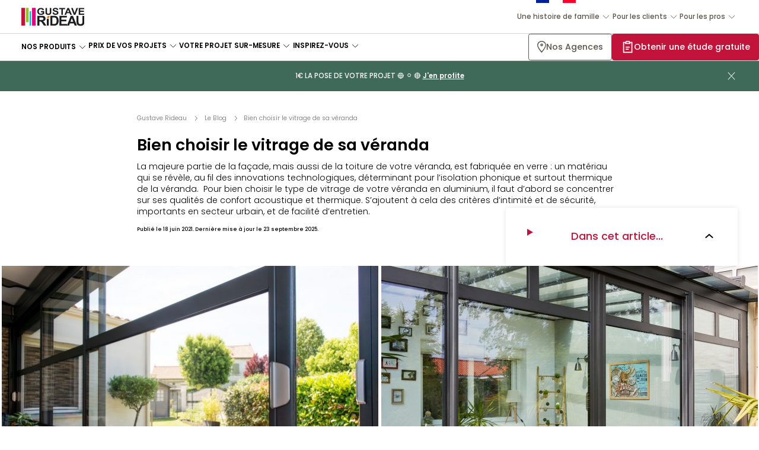

--- FILE ---
content_type: text/html; charset=UTF-8
request_url: https://www.gustaverideau.com/article/bien-choisir-le-vitrage-de-sa-veranda/
body_size: 31149
content:
<!DOCTYPE html>
<html lang="fr-FR">

<head>

    <meta charset="UTF-8">

    <meta name="viewport" content="width=device-width, initial-scale=1">

    <title>Véranda en triple vitrage : Avantages &amp; entretien | Gustave Rideau</title>

    <link rel="profile" href="http://gmpg.org/xfn/11">

    <link rel="manifest" href="/manifest.json" crossorigin="use-credentials">

    <link rel="apple-touch-icon" href="/icons-192.png">

    <meta name="theme-color" content="#ffffff">

    <meta name="p:domain_verify" content="aa4ae0148a85c36f19e68846121ed160" />

        <link rel="preconnect" href="//fonts.gstatic.com" crossorigin>
    <link rel="dns-prefetch" href="//fonts.gstatic.com" crossorigin>

    <link rel="preconnect" href="//static.axept.io">
    <link rel="dns-prefetch" href="//static.axept.io">

    <link rel="preconnect" href="//googletagmanager.com">
    <link rel="dns-prefetch" href="//googletagmanager.com">

    <link rel="dns-prefetch" href="//google-analytics.com">
    <link rel="dns-prefetch" href="//youtube.com">

    <script type="text/javascript">

        
        window.axeptioSettings = {
            clientId: '65e6ce7fc8b450a28f45e2fe',
            cookiesVersion: "gustave rideau-fr-EU",
            googleConsentMode: { default: {
                analytics_storage : 'denied',
                ad_storage        : 'denied',
                ad_user_data      : 'denied',
                ad_personalization: 'denied',
                wait_for_update   : 500
            } }
        };

        (function(d, s) {
          var t = d.getElementsByTagName(s)[0], e = d.createElement(s);
          e.async = true; e.src = "//static.axept.io/sdk.js";
          t.parentNode.insertBefore(e, t);
        })(document, "script");

        
        
        (function(w,d,s,l,i){w[l]=w[l]||[];w[l].push({'gtm.start':
        new Date().getTime(),event:'gtm.js'});var f=d.getElementsByTagName(s)[0],
        j=d.createElement(s),dl=l!='dataLayer'?'&l='+l:'';j.async=true;j.src=
        'https://www.googletagmanager.com/gtm.js?id='+i+dl;f.parentNode.insertBefore(j,f);
        })(window,document,'script','dataLayer','GTM-T552SNH');

        
        
        GOOGLEMAPS_API_KEY = 'AIzaSyCotG4vCD5CDEh9x2aoR8OIrtxcDVf6i4s';

        
        
        RECAPTCHA_SITE_KEY = '6Ld8INoaAAAAAN6XjYm3QPsxCHHC6ynR4mssqSlH';

        
        
        eKonsilio = window.eKonsilio || function () {
            (eKonsilio.q = eKonsilio.q || []).push(arguments);
        };

        
    </script>

    
        <meta name="facebook-domain-verification" content="ridgi4fbufzko1mz3oig1lvw1eixgd" />

    
    <meta name='robots' content='index, follow, max-image-preview:large, max-snippet:-1, max-video-preview:-1' />

	<!-- This site is optimized with the Yoast SEO plugin v26.6 - https://yoast.com/wordpress/plugins/seo/ -->
	<meta name="description" content="Pour choisir le vitrage de votre véranda en aluminium : se concentrer sur ses qualités de confort acoustique et thermique." />
	<link rel="canonical" href="https://www.gustaverideau.com/article/bien-choisir-le-vitrage-de-sa-veranda/" />
	<meta property="og:locale" content="fr_FR" />
	<meta property="og:type" content="article" />
	<meta property="og:title" content="Véranda en triple vitrage : Avantages &amp; entretien | Gustave Rideau" />
	<meta property="og:description" content="Pour choisir le vitrage de votre véranda en aluminium : se concentrer sur ses qualités de confort acoustique et thermique." />
	<meta property="og:url" content="https://www.gustaverideau.com/article/bien-choisir-le-vitrage-de-sa-veranda/" />
	<meta property="og:site_name" content="Gustave Rideau" />
	<meta property="article:published_time" content="2021-06-18T10:32:21+00:00" />
	<meta property="article:modified_time" content="2025-09-23T13:47:10+00:00" />
	<meta property="og:image" content="https://www.gustaverideau.com/app/uploads/2021/06/vrideau_esprit_2018_garnier_300rvb-9-.jpg-1200px.jpg" />
	<meta property="og:image:width" content="1200" />
	<meta property="og:image:height" content="798" />
	<meta property="og:image:type" content="image/jpeg" />
	<meta name="author" content="Admininisteur" />
	<meta name="twitter:card" content="summary_large_image" />
	<script type="application/ld+json" class="yoast-schema-graph">{"@context":"https://schema.org","@graph":[{"@type":"Article","@id":"https://www.gustaverideau.com/article/bien-choisir-le-vitrage-de-sa-veranda/#article","isPartOf":{"@id":"https://www.gustaverideau.com/article/bien-choisir-le-vitrage-de-sa-veranda/"},"author":{"name":"Admininisteur","@id":"https://www.gustaverideau.com/#/schema/person/c5c7a0d864a33e46f236899c803103fd"},"headline":"Bien choisir le vitrage de sa véranda","datePublished":"2021-06-18T10:32:21+00:00","dateModified":"2025-09-23T13:47:10+00:00","mainEntityOfPage":{"@id":"https://www.gustaverideau.com/article/bien-choisir-le-vitrage-de-sa-veranda/"},"wordCount":8,"publisher":{"@id":"https://www.gustaverideau.com/#organization"},"image":{"@id":"https://www.gustaverideau.com/article/bien-choisir-le-vitrage-de-sa-veranda/#primaryimage"},"thumbnailUrl":"https://www.gustaverideau.com/app/uploads/2021/06/vrideau_esprit_2018_garnier_300rvb-9-.jpg-1200px.jpg","articleSection":["Extension","Véranda"],"inLanguage":"fr-FR"},{"@type":"WebPage","@id":"https://www.gustaverideau.com/article/bien-choisir-le-vitrage-de-sa-veranda/","url":"https://www.gustaverideau.com/article/bien-choisir-le-vitrage-de-sa-veranda/","name":"Véranda en triple vitrage : Avantages & entretien | Gustave Rideau","isPartOf":{"@id":"https://www.gustaverideau.com/#website"},"primaryImageOfPage":{"@id":"https://www.gustaverideau.com/article/bien-choisir-le-vitrage-de-sa-veranda/#primaryimage"},"image":{"@id":"https://www.gustaverideau.com/article/bien-choisir-le-vitrage-de-sa-veranda/#primaryimage"},"thumbnailUrl":"https://www.gustaverideau.com/app/uploads/2021/06/vrideau_esprit_2018_garnier_300rvb-9-.jpg-1200px.jpg","datePublished":"2021-06-18T10:32:21+00:00","dateModified":"2025-09-23T13:47:10+00:00","description":"Pour choisir le vitrage de votre véranda en aluminium : se concentrer sur ses qualités de confort acoustique et thermique.","breadcrumb":{"@id":"https://www.gustaverideau.com/article/bien-choisir-le-vitrage-de-sa-veranda/#breadcrumb"},"inLanguage":"fr-FR","potentialAction":[{"@type":"ReadAction","target":["https://www.gustaverideau.com/article/bien-choisir-le-vitrage-de-sa-veranda/"]}]},{"@type":"ImageObject","inLanguage":"fr-FR","@id":"https://www.gustaverideau.com/article/bien-choisir-le-vitrage-de-sa-veranda/#primaryimage","url":"https://www.gustaverideau.com/app/uploads/2021/06/vrideau_esprit_2018_garnier_300rvb-9-.jpg-1200px.jpg","contentUrl":"https://www.gustaverideau.com/app/uploads/2021/06/vrideau_esprit_2018_garnier_300rvb-9-.jpg-1200px.jpg","width":1200,"height":798,"caption":"veranda esprit"},{"@type":"BreadcrumbList","@id":"https://www.gustaverideau.com/article/bien-choisir-le-vitrage-de-sa-veranda/#breadcrumb","itemListElement":[{"@type":"ListItem","position":1,"name":"Home","item":"https://www.gustaverideau.com/"},{"@type":"ListItem","position":2,"name":"Bien choisir le vitrage de sa véranda"}]},{"@type":"WebSite","@id":"https://www.gustaverideau.com/#website","url":"https://www.gustaverideau.com/","name":"Gustave Rideau","description":"","publisher":{"@id":"https://www.gustaverideau.com/#organization"},"potentialAction":[{"@type":"SearchAction","target":{"@type":"EntryPoint","urlTemplate":"https://www.gustaverideau.com/?s={search_term_string}"},"query-input":{"@type":"PropertyValueSpecification","valueRequired":true,"valueName":"search_term_string"}}],"inLanguage":"fr-FR"},{"@type":"Organization","@id":"https://www.gustaverideau.com/#organization","name":"Gustave Rideau","url":"https://www.gustaverideau.com/","logo":{"@type":"ImageObject","inLanguage":"fr-FR","@id":"https://www.gustaverideau.com/#/schema/logo/image/","url":"https://www.gustaverideau.com/app/uploads/2021/06/gustave-rideau-logo.svg","contentUrl":"https://www.gustaverideau.com/app/uploads/2021/06/gustave-rideau-logo.svg","width":240,"height":70,"caption":"Gustave Rideau"},"image":{"@id":"https://www.gustaverideau.com/#/schema/logo/image/"},"brand":{"@id":"https://www.gustaverideau.com#brand"}},{"@type":"Person","@id":"https://www.gustaverideau.com/#/schema/person/c5c7a0d864a33e46f236899c803103fd","name":"Admininisteur","image":{"@type":"ImageObject","inLanguage":"fr-FR","@id":"https://www.gustaverideau.com/#/schema/person/image/","url":"https://secure.gravatar.com/avatar/cd7409753ee8c6e6b987fa019cb0fc044f27e11c0ba4c93f57f1440037abb663?s=96&d=mm&r=g","contentUrl":"https://secure.gravatar.com/avatar/cd7409753ee8c6e6b987fa019cb0fc044f27e11c0ba4c93f57f1440037abb663?s=96&d=mm&r=g","caption":"Admininisteur"},"sameAs":["https://www.gustaverideau.com"]},{"@type":"Brand","@id":"https://www.gustaverideau.com#brand","logo":{"@id":"https://www.gustaverideau.com/#/schema/logo/image/"}},{"@type":"AggregateRating","itemReviewed":{"@id":"https://www.gustaverideau.com/#organization"},"ratingValue":4.7,"bestRating":5,"ratingCount":1060,"author":{"@type":"Organization","name":"Avis Verifiés","url":"https://fr.avis-verifies.com"}}]}</script>
	<!-- / Yoast SEO plugin. -->


<link rel='dns-prefetch' href='//cl.avis-verifies.com' />
<link rel='dns-prefetch' href='//livechat.ekonsilio.io' />
<style id='wp-img-auto-sizes-contain-inline-css' type='text/css'>
img:is([sizes=auto i],[sizes^="auto," i]){contain-intrinsic-size:3000px 1500px}
/*# sourceURL=wp-img-auto-sizes-contain-inline-css */
</style>
<link rel='stylesheet' id='app-style-css' href='https://www.gustaverideau.com/app/themes/gustaverideau/assets/style.8e32bde77a.css?ver=1.6.0-20250212' type='text/css' media='all' />
<link rel='stylesheet' id='vendor-style-css' href='https://www.gustaverideau.com/app/themes/gustaverideau/assets/vendor.2d0327936d.css?ver=1.6.0-20250212' type='text/css' media='all' />
<script type="text/javascript" src="//code.jquery.com/jquery-3.7.1.min.js?ver=3.7.1" id="jquery-core-js" defer="defer" data-wp-strategy="defer"></script>
<script type="text/javascript" src="https://www.gustaverideau.com/app/themes/gustaverideau/assets/script.a6ffee9b07.js?ver=1.6.0-20250212" id="app-script-js" defer="defer" data-wp-strategy="defer"></script>
<script type="text/javascript" src="//cl.avis-verifies.com/fr/widget4/widget16.min.js" id="avis-verifies-js" defer="defer" data-wp-strategy="defer"></script>
<script type="text/javascript" src="//livechat.ekonsilio.io/66fbbb209a07a5911c8d6a58.js" id="ekonsilio-livechat-js" defer="defer" data-wp-strategy="defer" crossorigin="anonymous"></script>
<script type="text/javascript" src="//livechat.ekonsilio.io/sdk.js" id="ekonsilio-sdk-js" async="async" data-wp-strategy="async"></script>
    <style>
        html {
            --color-theme: #5e554e;
            --color-theme-dark: #4e453e;
        }

                                
            
            .theme-gardenstudio {
                --color-theme: #d6634d;
                --color-theme-dark: #b34935;
            }

            
                                
            
            .theme-gardenhouse {
                --color-theme: #8c9965;
                --color-theme-dark: #707f46;
            }

            
                                
            
            .theme-veranda {
                --color-theme: #d6634d;
                --color-theme-dark: #b34935;
            }

            
                                
            
            .theme-extension {
                --color-theme: #d6634d;
                --color-theme-dark: #b34935;
            }

            
                                
            
            .theme-pergola {
                --color-theme: #8c9965;
                --color-theme-dark: #707f46;
            }

            
                                
            
            .theme-terracecover {
                --color-theme: #8c9965;
                --color-theme-dark: #707f46;
            }

            
                                
            
            .theme-poolcover {
                --color-theme: #679ab6;
                --color-theme-dark: #3c6a84;
            }

            
                                
            
            .theme-carport {
                --color-theme: #e2a300;
                --color-theme-dark: #c98900;
            }

            
                                
            
            .theme-poolhouse {
                --color-theme: #8c9965;
                --color-theme-dark: #707f46;
            }

            
            </style>


    
</head>

<body class="page--article theme-default"  >

            <!-- Google Tag Manager (noscript) -->
        <noscript><iframe src="https://www.googletagmanager.com/ns.html?id=GTM-ID" height="0" width="0" style="display:none;visibility:hidden"></iframe></noscript>
        <!-- End Google Tag Manager (noscript) -->
    
    
<header id="header">

    <div class="header-nav-container">

        <a  class="brand-logo" href="https://www.gustaverideau.com" id="header-logo"><img src="https://www.gustaverideau.com/app/themes/gustaverideau/assets/medias/logo.svg" alt="Gustave Rideau"></a>
        
            <form role="search" method="get" id="searchform" class="searchform" action="http://gustaverideau.test/" novalidate="">

    <input type="text" placeholder="Rechercher" value="" name="s" id="s">

</form>
            <div class="header-nav-spacer"></div>

            <nav id="header-brand" class="header-nav header-nav-menu">

                
                    <div class="menu-header-brand"><ul id="menu-menu-marque" class="menu"><li id="menu-item-86970" class="bleu-blanc-rouge menu-item menu-item-type-custom menu-item-object-custom menu-item-has-children menu-item-86970"><span >Une histoire de famille</span>
<ul class="sub-menu">

    <li class="menu-item menu-item-nav">

        <nav>

            <button class="action-back">

                Une histoire de famille
            </button>

            <button class="action-close"></button>

        </nav>

    </li>

	<li id="menu-item-86998" class="menu-item menu-item-type-post_type menu-item-object-page menu-item-86998"><a href="https://www.gustaverideau.com/gustave-rideau/lentreprise/">Histoire de l’entreprise</a></li>
	<li id="menu-item-87000" class="menu-item menu-item-type-post_type menu-item-object-page menu-item-87000"><a href="https://www.gustaverideau.com/gustave-rideau/le-savoir-faire/">Notre savoir-faire</a></li>
	<li id="menu-item-87007" class="menu-item menu-item-type-post_type menu-item-object-page menu-item-87007"><a href="https://www.gustaverideau.com/gustave-rideau/nos-engagements/">Nos engagements</a></li>
	<li id="menu-item-87008" class="menu-item menu-item-type-post_type menu-item-object-page menu-item-87008"><a href="https://www.gustaverideau.com/gustave-rideau/travailler-chez-gustave-rideau/">Travailler chez Gustave Rideau</a></li>
</ul>
</li>
<li id="menu-item-95004" class="menu-item menu-item-type-custom menu-item-object-custom menu-item-has-children menu-item-95004"><span >Pour les clients</span>
<ul class="sub-menu">

    <li class="menu-item menu-item-nav">

        <nav>

            <button class="action-back">

                Pour les clients
            </button>

            <button class="action-close"></button>

        </nav>

    </li>

	<li id="menu-item-95005" class="menu-item menu-item-type-custom menu-item-object-custom menu-item-95005"><a href="https://ambassadeurs.gustaverideau.com/devenir-ambassadeur">Devenir ambassadeur</a></li>
	<li id="menu-item-95006" class="menu-item menu-item-type-custom menu-item-object-custom menu-item-95006"><a href="https://gustaverideau.adisnor.fr/login/">Suivre ma commande</a></li>
	<li id="menu-item-95007" class="menu-item menu-item-type-custom menu-item-object-custom menu-item-95007"><a href="https://www.gustaverideau.com/service-client/">SAV</a></li>
</ul>
</li>
<li id="menu-item-86971" class="menu-item menu-item-type-custom menu-item-object-custom menu-item-has-children menu-item-86971"><span >Pour les pros</span>
<ul class="sub-menu">

    <li class="menu-item menu-item-nav">

        <nav>

            <button class="action-back">

                Pour les pros
            </button>

            <button class="action-close"></button>

        </nav>

    </li>

	<li id="menu-item-87004" class="menu-item menu-item-type-custom menu-item-object-custom menu-item-87004"><a href="https://ideal.gustaverideau.com">Devenez distributeur</a></li>
	<li id="menu-item-87006" class="menu-item menu-item-type-post_type menu-item-object-page menu-item-87006"><a href="https://www.gustaverideau.com/devenir-concessionnaire-gustave-rideau/">Devenez concessionnaire</a></li>
	<li id="menu-item-87005" class="menu-item menu-item-type-post_type menu-item-object-page menu-item-87005"><a href="https://www.gustaverideau.com/pro/">Équipez votre HPA/CHR</a></li>
</ul>
</li>
</ul></div>
                
            </nav>

            <div class="header-nav-separator"></div>

            <nav id="header-hub" class="header-nav header-nav-menu">

                
                    <div class="menu-header-hub"><ul id="menu-menu-hub" class="menu"><li id="menu-item-86969" class="menu-item menu-item-type-custom menu-item-object-custom menu-item-has-children menu-item-86969"><span >Nos Produits</span>
<ul class="sub-menu">

    <li class="menu-item menu-item-nav">

        <nav>

            <button class="action-back">

                Nos Produits
            </button>

            <button class="action-close"></button>

        </nav>

    </li>

	<li id="menu-item-86987" class="menu-item menu-item-type-post_type menu-item-object-mega-menu menu-item-has-children theme-veranda menu-item-86987"><a><img width="360" height="360" src="https://www.gustaverideau.com/app/uploads/2023/01/collection-veranda.jpg" class="attachment-post-thumbnail size-post-thumbnail wp-post-image" alt="collection véranda" decoding="async" fetchpriority="high" srcset="https://www.gustaverideau.com/app/uploads/2023/01/collection-veranda.jpg 360w, https://www.gustaverideau.com/app/uploads/2023/01/collection-veranda-300x300.jpg 300w, https://www.gustaverideau.com/app/uploads/2023/01/collection-veranda-150x150.jpg 150w, https://www.gustaverideau.com/app/uploads/2023/01/collection-veranda-250x250.jpg 250w" sizes="(max-width: 360px) 100vw, 360px" />Les vérandas</a>
	<ul class="sub-menu">

    <li class="menu-item menu-item-nav">

        <nav>

            <button class="action-back">

                Les vérandas
            </button>

            <button class="action-close"></button>

        </nav>

    </li>


<div class="mega-menu-container mega-menu-category ">

    
        <div class="mega-menu--block  mega-menu--block-model">

    <div class="block-title title-h3">

        Les styles
    </div>

    
    <div class="block-model-pushs">

        
            <article class="block-model-push">

                
                <figure>

                    
                        <img width="245" height="140" src="https://www.gustaverideau.com/app/uploads/2025/04/menu-veranda-moderne-1.jpg" class="attachment-post-thumbnail size-post-thumbnail" alt="véranda moderne menu" decoding="async" srcset="https://www.gustaverideau.com/app/uploads/2025/04/menu-veranda-moderne-1.jpg 245w, https://www.gustaverideau.com/app/uploads/2025/04/menu-veranda-moderne-1-150x86.jpg 150w" sizes="(max-width: 245px) 100vw, 245px" />
                    
                </figure>

                
                <div class="block-title title-h4">

                    Véranda moderne
                </div>

                
                
                    <a href="https://www.gustaverideau.com/veranda/style-moderne/" class="link-overlay"
                       title="Véranda moderne"></a>

                
            </article>

        
            <article class="block-model-push">

                
                <figure>

                    
                        <img width="245" height="140" src="https://www.gustaverideau.com/app/uploads/2025/04/menu-veranda-classique-1.jpg" class="attachment-post-thumbnail size-post-thumbnail" alt="véranda classique menu" decoding="async" srcset="https://www.gustaverideau.com/app/uploads/2025/04/menu-veranda-classique-1.jpg 245w, https://www.gustaverideau.com/app/uploads/2025/04/menu-veranda-classique-1-150x86.jpg 150w" sizes="(max-width: 245px) 100vw, 245px" />
                    
                </figure>

                
                <div class="block-title title-h4">

                    Véranda classique
                </div>

                
                
                    <a href="https://www.gustaverideau.com/veranda/style-classique/" class="link-overlay"
                       title="Véranda classique"></a>

                
            </article>

        
            <article class="block-model-push">

                
                <figure>

                    
                        <img width="245" height="140" src="https://www.gustaverideau.com/app/uploads/2025/04/menu-veranda-verriere.jpg" class="attachment-post-thumbnail size-post-thumbnail" alt="véranda verrière menu" decoding="async" srcset="https://www.gustaverideau.com/app/uploads/2025/04/menu-veranda-verriere.jpg 245w, https://www.gustaverideau.com/app/uploads/2025/04/menu-veranda-verriere-150x86.jpg 150w" sizes="(max-width: 245px) 100vw, 245px" />
                    
                </figure>

                
                <div class="block-title title-h4">

                    Véranda verrière
                </div>

                
                
                    <a href="https://www.gustaverideau.com/veranda/style-verriere/" class="link-overlay"
                       title="Véranda verrière"></a>

                
            </article>

        
    </div>

    
        <a href="https://www.gustaverideau.com/veranda/" class="button block-button-link">

            Découvrir les vérandas
        </a>

    
</div>
    
        <div class="mega-menu--block mega-menu--block-surface">

    <div class="block-title title-h3">

        Nos surfaces
    </div>

    <div class="block-link-pushs">

        
            <article class="block-link-push">

                <div class="title-h4">

                    Véranda de -20 m²
                </div>

                
                <a href="https://www.gustaverideau.com/prix/veranda/?surface%5B10_20%5D=10_20#">

                    
                </a>

                <a href="https://www.gustaverideau.com/prix/veranda/?surface%5B10_20%5D=10_20#" class="link-overlay"
                   title=""></a>

            </article>

        
            <article class="block-link-push">

                <div class="title-h4">

                    Véranda de 20 à 30 m²
                </div>

                
                <a href="https://www.gustaverideau.com/prix/veranda/?surface%5B20_30%5D=20_30#">

                    
                </a>

                <a href="https://www.gustaverideau.com/prix/veranda/?surface%5B20_30%5D=20_30#" class="link-overlay"
                   title=""></a>

            </article>

        
            <article class="block-link-push">

                <div class="title-h4">

                    Véranda de +30 m²
                </div>

                
                <a href="https://www.gustaverideau.com/prix/veranda/?surface%5B30_%5D=30_#">

                    
                </a>

                <a href="https://www.gustaverideau.com/prix/veranda/?surface%5B30_%5D=30_#" class="link-overlay"
                   title=""></a>

            </article>

        
    </div>

    
    
        <a href="https://www.gustaverideau.com/prix/veranda/" class="button block-button-link">

            Prix des vérandas
        </a>

    
</div>

    
        <div class="mega-menu--block mega-menu--block-product">

    <article class="block-push-card push-card-with-cta">

        <figure>

            
            
                <img width="1920" height="1280" src="https://www.gustaverideau.com/app/uploads/2021/06/veranda-classique-eleganz-1-1.jpg" class="attachment-full size-full wp-post-image" alt="véranda classique éléganz" decoding="async" srcset="https://www.gustaverideau.com/app/uploads/2021/06/veranda-classique-eleganz-1-1.jpg 1920w, https://www.gustaverideau.com/app/uploads/2021/06/veranda-classique-eleganz-1-1-300x200.jpg 300w, https://www.gustaverideau.com/app/uploads/2021/06/veranda-classique-eleganz-1-1-1024x683.jpg 1024w, https://www.gustaverideau.com/app/uploads/2021/06/veranda-classique-eleganz-1-1-768x512.jpg 768w, https://www.gustaverideau.com/app/uploads/2021/06/veranda-classique-eleganz-1-1-150x100.jpg 150w, https://www.gustaverideau.com/app/uploads/2021/06/veranda-classique-eleganz-1-1-735x490.jpg 735w, https://www.gustaverideau.com/app/uploads/2021/06/veranda-classique-eleganz-1-1-1440x960.jpg 1440w, https://www.gustaverideau.com/app/uploads/2021/06/veranda-classique-eleganz-1-1-250x167.jpg 250w, https://www.gustaverideau.com/app/uploads/2021/06/veranda-classique-eleganz-1-1-635x423.jpg 635w, https://www.gustaverideau.com/app/uploads/2021/06/veranda-classique-eleganz-1-1-900x600.jpg 900w" sizes="(max-width: 1920px) 100vw, 1920px" />
            
            
            <figcaption>

                <div class="title-h4">

                    Véranda Éléganz Classique
                </div>

                <div class="product-price">

                    <span class="product-price-text">

                        livré et posé
                    </span>

                    <span class="product-price-current">

                        18 646&nbsp;€ <sup>TTC</sup>

                    </span>

                    
                        <span class="product-price-crossed">

                            20 718&nbsp;€

                        </span>

                    
                </div>

                <a class="button" href="https://www.gustaverideau.com/prix/veranda/veranda-eleganz-classique-11/">

                    Découvrir
                </a>

            </figcaption>

        </figure>

        <a href="https://www.gustaverideau.com/prix/veranda/veranda-eleganz-classique-11/" class="link-overlay"
           title="Véranda Éléganz Classique"></a>

    </article>

    
        <div class="block-link-cards">

            
                <article class="block-link-card">

                    <p class="link-type">

                        IMPOSITION
                    </p>

                    
                    <a href="https://www.gustaverideau.com/article/une-veranda-est-elle-imposable/">

                        Une véranda est-elle imposable ?
                    </a>

                    <a href="https://www.gustaverideau.com/article/une-veranda-est-elle-imposable/" class="link-overlay"
                       title="Une véranda est-elle imposable ?"></a>

                </article>

            
                <article class="block-link-card">

                    <p class="link-type">

                        DÉMARCHES ADMINISTRATIVES
                    </p>

                    
                    <a href="https://www.gustaverideau.com/article/les-formalites-administratives-pour-une-veranda/">

                        Véranda : déclaration ou permis de construire ?
                    </a>

                    <a href="https://www.gustaverideau.com/article/les-formalites-administratives-pour-une-veranda/" class="link-overlay"
                       title="Véranda : déclaration ou permis de construire ?"></a>

                </article>

            
                <article class="block-link-card">

                    <p class="link-type">

                        CONSEILS PRATIQUES
                    </p>

                    
                    <a href="https://www.gustaverideau.com/article/veranda-ou-pergola-quelles-differences/">

                        Véranda ou pergola ?
                    </a>

                    <a href="https://www.gustaverideau.com/article/veranda-ou-pergola-quelles-differences/" class="link-overlay"
                       title="Véranda ou pergola ?"></a>

                </article>

            
                <article class="block-link-card">

                    <p class="link-type">

                        ENTRETIEN
                    </p>

                    
                    <a href="https://www.gustaverideau.com/article/les-conseils-dentretien-et-dutilisation-de-votre-veranda/">

                        Comment entretenir ma véranda ?
                    </a>

                    <a href="https://www.gustaverideau.com/article/les-conseils-dentretien-et-dutilisation-de-votre-veranda/" class="link-overlay"
                       title="Comment entretenir ma véranda ?"></a>

                </article>

            
                <article class="block-link-card">

                    <p class="link-type">

                        CONSEILS PRATIQUES
                    </p>

                    
                    <a href="https://www.gustaverideau.com/article/fait-il-trop-chaud-lete-dans-une-veranda/">

                        Fait-il trop chaud l’été dans une véranda ?
                    </a>

                    <a href="https://www.gustaverideau.com/article/fait-il-trop-chaud-lete-dans-une-veranda/" class="link-overlay"
                       title="Fait-il trop chaud l’été dans une véranda ?"></a>

                </article>

            
        </div>

    
</div>

    
</div>
	</ul>
</li>
	<li id="menu-item-86996" class="menu-item menu-item-type-post_type menu-item-object-mega-menu menu-item-has-children theme-extension menu-item-86996"><a><img width="360" height="360" src="https://www.gustaverideau.com/app/uploads/2023/01/collection-extension-min-2.jpg" class="attachment-post-thumbnail size-post-thumbnail wp-post-image" alt="extension gustave rideau" decoding="async" srcset="https://www.gustaverideau.com/app/uploads/2023/01/collection-extension-min-2.jpg 360w, https://www.gustaverideau.com/app/uploads/2023/01/collection-extension-min-2-300x300.jpg 300w, https://www.gustaverideau.com/app/uploads/2023/01/collection-extension-min-2-150x150.jpg 150w, https://www.gustaverideau.com/app/uploads/2023/01/collection-extension-min-2-250x250.jpg 250w" sizes="(max-width: 360px) 100vw, 360px" />Les extensions de maison</a>
	<ul class="sub-menu">

    <li class="menu-item menu-item-nav">

        <nav>

            <button class="action-back">

                Les extensions de maison
            </button>

            <button class="action-close"></button>

        </nav>

    </li>


<div class="mega-menu-container mega-menu-category ">

    
        <div class="mega-menu--block  mega-menu--block-model">

    <div class="block-title title-h3">

        Les styles
    </div>

    
    <div class="block-model-pushs">

        
            <article class="block-model-push">

                
                <figure>

                    
                        <img width="300" height="118" src="https://www.gustaverideau.com/app/uploads/2025/04/vrideau_esthete_2021_garnierstudios_49-28-.jpg-1200px-300x118-1.jpg" class="attachment-post-thumbnail size-post-thumbnail" alt="extension moderne menu" decoding="async" srcset="https://www.gustaverideau.com/app/uploads/2025/04/vrideau_esthete_2021_garnierstudios_49-28-.jpg-1200px-300x118-1.jpg 300w, https://www.gustaverideau.com/app/uploads/2025/04/vrideau_esthete_2021_garnierstudios_49-28-.jpg-1200px-300x118-1-150x59.jpg 150w, https://www.gustaverideau.com/app/uploads/2025/04/vrideau_esthete_2021_garnierstudios_49-28-.jpg-1200px-300x118-1-250x98.jpg 250w" sizes="(max-width: 300px) 100vw, 300px" />
                    
                </figure>

                
                <div class="block-title title-h4">

                    Extension moderne
                </div>

                
                
                    <a href="https://www.gustaverideau.com/extension/style-moderne/" class="link-overlay"
                       title="Extension moderne"></a>

                
            </article>

        
            <article class="block-model-push">

                
                <figure>

                    
                        <img width="245" height="140" src="https://www.gustaverideau.com/app/uploads/2025/04/menu-extension-classique.jpg" class="attachment-post-thumbnail size-post-thumbnail" alt="extension classique menu" decoding="async" srcset="https://www.gustaverideau.com/app/uploads/2025/04/menu-extension-classique.jpg 245w, https://www.gustaverideau.com/app/uploads/2025/04/menu-extension-classique-150x86.jpg 150w" sizes="(max-width: 245px) 100vw, 245px" />
                    
                </figure>

                
                <div class="block-title title-h4">

                    Extension vitrée classique
                </div>

                
                
                    <a href="https://www.gustaverideau.com/extension/style-classique/" class="link-overlay"
                       title="Extension vitrée classique"></a>

                
            </article>

        
            <article class="block-model-push">

                
                <figure>

                    
                        <img width="245" height="140" src="https://www.gustaverideau.com/app/uploads/2025/04/menu-extension-atelier.jpg" class="attachment-post-thumbnail size-post-thumbnail" alt="extension atelier menu" decoding="async" srcset="https://www.gustaverideau.com/app/uploads/2025/04/menu-extension-atelier.jpg 245w, https://www.gustaverideau.com/app/uploads/2025/04/menu-extension-atelier-150x86.jpg 150w" sizes="(max-width: 245px) 100vw, 245px" />
                    
                </figure>

                
                <div class="block-title title-h4">

                    Extension atelier d'artiste 
                </div>

                
                
                    <a href="https://www.gustaverideau.com/extension/style-atelier-artiste/" class="link-overlay"
                       title="Extension atelier d'artiste "></a>

                
            </article>

        
    </div>

    
        <a href="https://www.gustaverideau.com/extension/" class="button block-button-link">

            Découvrir les extensions de maison
        </a>

    
</div>
    
        <div class="mega-menu--block mega-menu--block-surface">

    <div class="block-title title-h3">

        Nos surfaces
    </div>

    <div class="block-link-pushs">

        
            <article class="block-link-push">

                <div class="title-h4">

                    Extension de -20 m²
                </div>

                
                <a href="https://www.gustaverideau.com/prix/extension/?surface%5B_20%5D=_20#">

                    
                </a>

                <a href="https://www.gustaverideau.com/prix/extension/?surface%5B_20%5D=_20#" class="link-overlay"
                   title=""></a>

            </article>

        
            <article class="block-link-push">

                <div class="title-h4">

                    Extension de +20 m²
                </div>

                
                <a href="https://www.gustaverideau.com/prix/extension/?surface%5B20_30%5D=20_30&surface%5B30_40%5D=30_40&surface%5B40_%5D=40_#">

                    
                </a>

                <a href="https://www.gustaverideau.com/prix/extension/?surface%5B20_30%5D=20_30&surface%5B30_40%5D=30_40&surface%5B40_%5D=40_#" class="link-overlay"
                   title=""></a>

            </article>

        
    </div>

    
    
        <a href="https://www.gustaverideau.com/prix/extension/" class="button block-button-link">

            Prix des extensions de maison
        </a>

    
</div>

    
        <div class="mega-menu--block mega-menu--block-product">

    <article class="block-push-card push-card-with-cta">

        <figure>

            
            
                <img width="800" height="500" src="https://www.gustaverideau.com/app/uploads/2025/11/extension-atelier-dartiste.jpg" class="attachment-full size-full wp-post-image" alt="extension atelier d&#039;artiste" decoding="async" srcset="https://www.gustaverideau.com/app/uploads/2025/11/extension-atelier-dartiste.jpg 800w, https://www.gustaverideau.com/app/uploads/2025/11/extension-atelier-dartiste-300x188.jpg 300w, https://www.gustaverideau.com/app/uploads/2025/11/extension-atelier-dartiste-768x480.jpg 768w, https://www.gustaverideau.com/app/uploads/2025/11/extension-atelier-dartiste-150x94.jpg 150w, https://www.gustaverideau.com/app/uploads/2025/11/extension-atelier-dartiste-735x459.jpg 735w, https://www.gustaverideau.com/app/uploads/2025/11/extension-atelier-dartiste-250x156.jpg 250w, https://www.gustaverideau.com/app/uploads/2025/11/extension-atelier-dartiste-635x397.jpg 635w" sizes="(max-width: 800px) 100vw, 800px" />
            
            
            <figcaption>

                <div class="title-h4">

                    Extension Icône Atelier d'Artiste
                </div>

                <div class="product-price">

                    <span class="product-price-text">

                        livré et posé
                    </span>

                    <span class="product-price-current">

                        31 901&nbsp;€ <sup>TTC</sup>

                    </span>

                    
                        <span class="product-price-crossed">

                            35 446&nbsp;€

                        </span>

                    
                </div>

                <a class="button" href="https://www.gustaverideau.com/prix/extension/extension-icone-atelier/">

                    Découvrir
                </a>

            </figcaption>

        </figure>

        <a href="https://www.gustaverideau.com/prix/extension/extension-icone-atelier/" class="link-overlay"
           title="Extension Icône Atelier d'Artiste"></a>

    </article>

    
        <div class="block-link-cards">

            
                <article class="block-link-card">

                    <p class="link-type">

                        CONSEILS PRATIQUES
                    </p>

                    
                    <a href="https://www.gustaverideau.com/article/une-extension-bien-isolee/">

                        Une extension bien isolée
                    </a>

                    <a href="https://www.gustaverideau.com/article/une-extension-bien-isolee/" class="link-overlay"
                       title="Une extension bien isolée"></a>

                </article>

            
                <article class="block-link-card">

                    <p class="link-type">

                        AVANT / APRÈS
                    </p>

                    
                    <a href="https://www.gustaverideau.com/article/extension-avant-apres/">

                        Extension : projets AVANT / APRES
                    </a>

                    <a href="https://www.gustaverideau.com/article/extension-avant-apres/" class="link-overlay"
                       title="Extension : projets AVANT / APRES"></a>

                </article>

            
                <article class="block-link-card">

                    <p class="link-type">

                        DÉMARCHES ADMINISTRATIVES
                    </p>

                    
                    <a href="https://www.gustaverideau.com/article/les-formalites-administratives-pour-une-veranda/">

                        Extension/véranda : déclaration ou permis de construire ?
                    </a>

                    <a href="https://www.gustaverideau.com/article/les-formalites-administratives-pour-une-veranda/" class="link-overlay"
                       title="Extension/véranda : déclaration ou permis de construire ?"></a>

                </article>

            
        </div>

    
</div>

    
</div>
	</ul>
</li>
	<li id="menu-item-86990" class="menu-item menu-item-type-post_type menu-item-object-mega-menu menu-item-has-children theme-pergola menu-item-86990"><a><img width="360" height="360" src="https://www.gustaverideau.com/app/uploads/2023/01/collection-pergola.jpg" class="attachment-post-thumbnail size-post-thumbnail wp-post-image" alt="collection pergola" decoding="async" srcset="https://www.gustaverideau.com/app/uploads/2023/01/collection-pergola.jpg 360w, https://www.gustaverideau.com/app/uploads/2023/01/collection-pergola-300x300.jpg 300w, https://www.gustaverideau.com/app/uploads/2023/01/collection-pergola-150x150.jpg 150w, https://www.gustaverideau.com/app/uploads/2023/01/collection-pergola-250x250.jpg 250w" sizes="(max-width: 360px) 100vw, 360px" />Les pergolas</a>
	<ul class="sub-menu">

    <li class="menu-item menu-item-nav">

        <nav>

            <button class="action-back">

                Les pergolas
            </button>

            <button class="action-close"></button>

        </nav>

    </li>


<div class="mega-menu-container mega-menu-category ">

    
        <div class="mega-menu--block  mega-menu--block-model">

    <div class="block-title title-h3">

        Les styles
    </div>

    
    <div class="block-model-pushs">

        
            <article class="block-model-push">

                
                <figure>

                    
                        <img width="2048" height="1366" src="https://www.gustaverideau.com/app/uploads/2021/03/vrideau_2020_pergola_bioclimatik_lamoureux-143--scaled.jpg" class="attachment-post-thumbnail size-post-thumbnail wp-post-image" alt="Pergola Bioclimatik - Lamoureux" decoding="async" srcset="https://www.gustaverideau.com/app/uploads/2021/03/vrideau_2020_pergola_bioclimatik_lamoureux-143--scaled.jpg 2048w, https://www.gustaverideau.com/app/uploads/2021/03/vrideau_2020_pergola_bioclimatik_lamoureux-143--scaled-300x200.jpg 300w, https://www.gustaverideau.com/app/uploads/2021/03/vrideau_2020_pergola_bioclimatik_lamoureux-143--scaled-1024x683.jpg 1024w, https://www.gustaverideau.com/app/uploads/2021/03/vrideau_2020_pergola_bioclimatik_lamoureux-143--scaled-768x512.jpg 768w, https://www.gustaverideau.com/app/uploads/2021/03/vrideau_2020_pergola_bioclimatik_lamoureux-143--scaled-150x100.jpg 150w, https://www.gustaverideau.com/app/uploads/2021/03/vrideau_2020_pergola_bioclimatik_lamoureux-143--scaled-735x490.jpg 735w, https://www.gustaverideau.com/app/uploads/2021/03/vrideau_2020_pergola_bioclimatik_lamoureux-143--scaled-1440x960.jpg 1440w, https://www.gustaverideau.com/app/uploads/2021/03/vrideau_2020_pergola_bioclimatik_lamoureux-143--scaled-1920x1281.jpg 1920w, https://www.gustaverideau.com/app/uploads/2021/03/vrideau_2020_pergola_bioclimatik_lamoureux-143--scaled-250x167.jpg 250w, https://www.gustaverideau.com/app/uploads/2021/03/vrideau_2020_pergola_bioclimatik_lamoureux-143--scaled-635x424.jpg 635w, https://www.gustaverideau.com/app/uploads/2021/03/vrideau_2020_pergola_bioclimatik_lamoureux-143--scaled-900x600.jpg 900w" sizes="(max-width: 2048px) 100vw, 2048px" />
                    
                </figure>

                
                <div class="block-title title-h4">

                    Pergola bioclimatique
                </div>

                
                
                    <a href="https://www.gustaverideau.com/pergola/style-bioclimatik/" class="link-overlay"
                       title="Pergola bioclimatique"></a>

                
            </article>

        
            <article class="block-model-push">

                
                <figure>

                    
                        <img width="1920" height="1280" src="https://www.gustaverideau.com/app/uploads/2021/04/pergola_luminov_rideau_2019_lamoureux_300rvb-9-.jpg" class="attachment-post-thumbnail size-post-thumbnail wp-post-image" alt="pergola luminov" decoding="async" srcset="https://www.gustaverideau.com/app/uploads/2021/04/pergola_luminov_rideau_2019_lamoureux_300rvb-9-.jpg 1920w, https://www.gustaverideau.com/app/uploads/2021/04/pergola_luminov_rideau_2019_lamoureux_300rvb-9--300x200.jpg 300w, https://www.gustaverideau.com/app/uploads/2021/04/pergola_luminov_rideau_2019_lamoureux_300rvb-9--1024x683.jpg 1024w, https://www.gustaverideau.com/app/uploads/2021/04/pergola_luminov_rideau_2019_lamoureux_300rvb-9--768x512.jpg 768w, https://www.gustaverideau.com/app/uploads/2021/04/pergola_luminov_rideau_2019_lamoureux_300rvb-9--150x100.jpg 150w, https://www.gustaverideau.com/app/uploads/2021/04/pergola_luminov_rideau_2019_lamoureux_300rvb-9--735x490.jpg 735w, https://www.gustaverideau.com/app/uploads/2021/04/pergola_luminov_rideau_2019_lamoureux_300rvb-9--1440x960.jpg 1440w, https://www.gustaverideau.com/app/uploads/2021/04/pergola_luminov_rideau_2019_lamoureux_300rvb-9--250x167.jpg 250w, https://www.gustaverideau.com/app/uploads/2021/04/pergola_luminov_rideau_2019_lamoureux_300rvb-9--635x423.jpg 635w, https://www.gustaverideau.com/app/uploads/2021/04/pergola_luminov_rideau_2019_lamoureux_300rvb-9--900x600.jpg 900w" sizes="(max-width: 1920px) 100vw, 1920px" />
                    
                </figure>

                
                <div class="block-title title-h4">

                    Pergola vitrée
                </div>

                
                
                    <a href="https://www.gustaverideau.com/pergola/style-luminov/" class="link-overlay"
                       title="Pergola vitrée"></a>

                
            </article>

        
            <article class="block-model-push">

                
                <figure>

                    
                        <img width="800" height="600" src="https://www.gustaverideau.com/app/uploads/2023/07/pergola-toit-plat.jpg" class="attachment-post-thumbnail size-post-thumbnail wp-post-image" alt="pergola toit plat" decoding="async" srcset="https://www.gustaverideau.com/app/uploads/2023/07/pergola-toit-plat.jpg 800w, https://www.gustaverideau.com/app/uploads/2023/07/pergola-toit-plat-300x225.jpg 300w, https://www.gustaverideau.com/app/uploads/2023/07/pergola-toit-plat-768x576.jpg 768w, https://www.gustaverideau.com/app/uploads/2023/07/pergola-toit-plat-150x113.jpg 150w, https://www.gustaverideau.com/app/uploads/2023/07/pergola-toit-plat-735x551.jpg 735w, https://www.gustaverideau.com/app/uploads/2023/07/pergola-toit-plat-250x188.jpg 250w, https://www.gustaverideau.com/app/uploads/2023/07/pergola-toit-plat-635x476.jpg 635w" sizes="(max-width: 800px) 100vw, 800px" />
                    
                </figure>

                
                <div class="block-title title-h4">

                    Pergola toit plat
                </div>

                
                
                    <a href="https://www.gustaverideau.com/pergola/la-pergola-toit-plat/" class="link-overlay"
                       title="Pergola toit plat"></a>

                
            </article>

        
            <article class="block-model-push">

                
                <figure>

                    
                        <img width="2000" height="1398" src="https://www.gustaverideau.com/app/uploads/2021/03/vrideau_veranda_esprit_preau_2020_auvinet-19-.jpg" class="attachment-post-thumbnail size-post-thumbnail wp-post-image" alt="veranda esprit moderne preau" decoding="async" srcset="https://www.gustaverideau.com/app/uploads/2021/03/vrideau_veranda_esprit_preau_2020_auvinet-19-.jpg 2000w, https://www.gustaverideau.com/app/uploads/2021/03/vrideau_veranda_esprit_preau_2020_auvinet-19--300x210.jpg 300w, https://www.gustaverideau.com/app/uploads/2021/03/vrideau_veranda_esprit_preau_2020_auvinet-19--1024x716.jpg 1024w, https://www.gustaverideau.com/app/uploads/2021/03/vrideau_veranda_esprit_preau_2020_auvinet-19--768x537.jpg 768w, https://www.gustaverideau.com/app/uploads/2021/03/vrideau_veranda_esprit_preau_2020_auvinet-19--150x105.jpg 150w, https://www.gustaverideau.com/app/uploads/2021/03/vrideau_veranda_esprit_preau_2020_auvinet-19--735x514.jpg 735w, https://www.gustaverideau.com/app/uploads/2021/03/vrideau_veranda_esprit_preau_2020_auvinet-19--1440x1007.jpg 1440w, https://www.gustaverideau.com/app/uploads/2021/03/vrideau_veranda_esprit_preau_2020_auvinet-19--1920x1342.jpg 1920w, https://www.gustaverideau.com/app/uploads/2021/03/vrideau_veranda_esprit_preau_2020_auvinet-19--250x175.jpg 250w, https://www.gustaverideau.com/app/uploads/2021/03/vrideau_veranda_esprit_preau_2020_auvinet-19--635x444.jpg 635w, https://www.gustaverideau.com/app/uploads/2021/03/vrideau_veranda_esprit_preau_2020_auvinet-19--858x600.jpg 858w" sizes="(max-width: 2000px) 100vw, 2000px" />
                    
                </figure>

                
                <div class="block-title title-h4">

                    Pergola préau
                </div>

                
                
                    <a href="https://www.gustaverideau.com/pergola/style-preau/" class="link-overlay"
                       title="Pergola préau"></a>

                
            </article>

        
    </div>

    
        <a href="https://www.gustaverideau.com/pergola/" class="button block-button-link">

            Découvrir les pergolas
        </a>

    
</div>
    
        <div class="mega-menu--block mega-menu--block-surface">

    <div class="block-title title-h3">

        Nos surfaces
    </div>

    <div class="block-link-pushs">

        
            <article class="block-link-push">

                <div class="title-h4">

                    Pergola -10 m²
                </div>

                
                <a href="https://www.gustaverideau.com/prix/pergola/?surface%5B_10%5D=_10#">

                    
                </a>

                <a href="https://www.gustaverideau.com/prix/pergola/?surface%5B_10%5D=_10#" class="link-overlay"
                   title=""></a>

            </article>

        
            <article class="block-link-push">

                <div class="title-h4">

                    Pergola 10 à 20 m²
                </div>

                
                <a href="https://www.gustaverideau.com/prix/pergola/?surface%5B10_20%5D=10_20#">

                    
                </a>

                <a href="https://www.gustaverideau.com/prix/pergola/?surface%5B10_20%5D=10_20#" class="link-overlay"
                   title=""></a>

            </article>

        
            <article class="block-link-push">

                <div class="title-h4">

                    Pergola +20 m²
                </div>

                
                <a href="https://www.gustaverideau.com/prix/pergola/?surface%5B20_30%5D=20_30#">

                    
                </a>

                <a href="https://www.gustaverideau.com/prix/pergola/?surface%5B20_30%5D=20_30#" class="link-overlay"
                   title=""></a>

            </article>

        
    </div>

    
    
        <a href="https://www.gustaverideau.com/prix/pergola/" class="button block-button-link">

            Prix des pergolas
        </a>

    
</div>

    
        <div class="mega-menu--block mega-menu--block-product">

    <article class="block-push-card push-card-with-cta">

        <figure>

            
            
                <img width="705" height="560" src="https://www.gustaverideau.com/app/uploads/2024/06/pergola-bioclimatique-alternativ-min.jpg" class="attachment-full size-full wp-post-image" alt="pergola bioclimatique Alternativ" decoding="async" srcset="https://www.gustaverideau.com/app/uploads/2024/06/pergola-bioclimatique-alternativ-min.jpg 705w, https://www.gustaverideau.com/app/uploads/2024/06/pergola-bioclimatique-alternativ-min-300x238.jpg 300w, https://www.gustaverideau.com/app/uploads/2024/06/pergola-bioclimatique-alternativ-min-150x119.jpg 150w, https://www.gustaverideau.com/app/uploads/2024/06/pergola-bioclimatique-alternativ-min-250x199.jpg 250w, https://www.gustaverideau.com/app/uploads/2024/06/pergola-bioclimatique-alternativ-min-635x504.jpg 635w" sizes="(max-width: 705px) 100vw, 705px" />
            
            
            <figcaption>

                <div class="title-h4">

                    Pergola Bioclimatique Alternativ
                </div>

                <div class="product-price">

                    <span class="product-price-text">

                        livré et posé
                    </span>

                    <span class="product-price-current">

                        7 387&nbsp;€ <sup>TTC</sup>

                    </span>

                    
                        <span class="product-price-crossed">

                            8 208&nbsp;€

                        </span>

                    
                </div>

                <a class="button" href="https://www.gustaverideau.com/prix/pergola/pergola-bioclimatique-alternativ/">

                    Découvrir
                </a>

            </figcaption>

        </figure>

        <a href="https://www.gustaverideau.com/prix/pergola/pergola-bioclimatique-alternativ/" class="link-overlay"
           title="Pergola Bioclimatique Alternativ"></a>

    </article>

    
        <div class="block-link-cards">

            
                <article class="block-link-card">

                    <p class="link-type">

                        CONSEILS PRATIQUES 
                    </p>

                    
                    <a href="https://www.gustaverideau.com/article/veranda-ou-pergola-quelles-differences/">

                        Véranda ou pergola ?
                    </a>

                    <a href="https://www.gustaverideau.com/article/veranda-ou-pergola-quelles-differences/" class="link-overlay"
                       title="Véranda ou pergola ?"></a>

                </article>

            
                <article class="block-link-card">

                    <p class="link-type">

                        FORMALITÉS ADMINISTRATIVES
                    </p>

                    
                    <a href="https://www.gustaverideau.com/article/les-formalites-administratives-pour-une-pergola/">

                        Faut-il déclarer ma pergola ?
                    </a>

                    <a href="https://www.gustaverideau.com/article/les-formalites-administratives-pour-une-pergola/" class="link-overlay"
                       title="Faut-il déclarer ma pergola ?"></a>

                </article>

            
                <article class="block-link-card">

                    <p class="link-type">

                        CONSEILS PRATIQUES 
                    </p>

                    
                    <a href="https://www.gustaverideau.com/article/bien-choisir-une-pergola-bioclimatique-les-7-criteres-de-choix/">

                        Comment bien choisir une pergola Bioclimatique ?
                    </a>

                    <a href="https://www.gustaverideau.com/article/bien-choisir-une-pergola-bioclimatique-les-7-criteres-de-choix/" class="link-overlay"
                       title="Comment bien choisir une pergola Bioclimatique ?"></a>

                </article>

            
                <article class="block-link-card">

                    <p class="link-type">

                        CONSEILS PRATIQUES
                    </p>

                    
                    <a href="https://www.gustaverideau.com/article/laluminium-un-materiau-ideal-pour-la-pergola/">

                        Privilégier l'aluminium pour votre pergola
                    </a>

                    <a href="https://www.gustaverideau.com/article/laluminium-un-materiau-ideal-pour-la-pergola/" class="link-overlay"
                       title="Privilégier l'aluminium pour votre pergola"></a>

                </article>

            
                <article class="block-link-card">

                    <p class="link-type">

                        CONSEILS PRATIQUES 
                    </p>

                    
                    <a href="https://www.gustaverideau.com/article/quelle-est-la-difference-entre-une-tonnelle-et-une-pergola/">

                        Tonnelle ou pergola ?
                    </a>

                    <a href="https://www.gustaverideau.com/article/quelle-est-la-difference-entre-une-tonnelle-et-une-pergola/" class="link-overlay"
                       title="Tonnelle ou pergola ?"></a>

                </article>

            
        </div>

    
</div>

    
</div>
	</ul>
</li>
	<li id="menu-item-86991" class="menu-item menu-item-type-post_type menu-item-object-mega-menu menu-item-has-children theme-terracecover menu-item-86991"><a><img width="360" height="360" src="https://www.gustaverideau.com/app/uploads/2023/01/collection-abri-terrasse-1.jpg" class="attachment-post-thumbnail size-post-thumbnail wp-post-image" alt="collection abri terrasse" decoding="async" srcset="https://www.gustaverideau.com/app/uploads/2023/01/collection-abri-terrasse-1.jpg 360w, https://www.gustaverideau.com/app/uploads/2023/01/collection-abri-terrasse-1-300x300.jpg 300w, https://www.gustaverideau.com/app/uploads/2023/01/collection-abri-terrasse-1-150x150.jpg 150w, https://www.gustaverideau.com/app/uploads/2023/01/collection-abri-terrasse-1-250x250.jpg 250w" sizes="(max-width: 360px) 100vw, 360px" />Les abris de terrasse</a>
	<ul class="sub-menu">

    <li class="menu-item menu-item-nav">

        <nav>

            <button class="action-back">

                Les abris de terrasse
            </button>

            <button class="action-close"></button>

        </nav>

    </li>


<div class="mega-menu-container mega-menu-category ">

    
        <div class="mega-menu--block  mega-menu--block-model">

    <div class="block-title title-h3">

        Les styles
    </div>

    
    <div class="block-model-pushs">

        
            <article class="block-model-push">

                
                <figure>

                    
                        <img width="1200" height="800" src="https://www.gustaverideau.com/app/uploads/2021/06/abri-terrasse-panoramik-2.jpg" class="attachment-post-thumbnail size-post-thumbnail wp-post-image" alt="abri terrasse panoramique panoramik" decoding="async" srcset="https://www.gustaverideau.com/app/uploads/2021/06/abri-terrasse-panoramik-2.jpg 1200w, https://www.gustaverideau.com/app/uploads/2021/06/abri-terrasse-panoramik-2-300x200.jpg 300w, https://www.gustaverideau.com/app/uploads/2021/06/abri-terrasse-panoramik-2-1024x683.jpg 1024w, https://www.gustaverideau.com/app/uploads/2021/06/abri-terrasse-panoramik-2-768x512.jpg 768w, https://www.gustaverideau.com/app/uploads/2021/06/abri-terrasse-panoramik-2-150x100.jpg 150w, https://www.gustaverideau.com/app/uploads/2021/06/abri-terrasse-panoramik-2-735x490.jpg 735w, https://www.gustaverideau.com/app/uploads/2021/06/abri-terrasse-panoramik-2-250x167.jpg 250w, https://www.gustaverideau.com/app/uploads/2021/06/abri-terrasse-panoramik-2-635x423.jpg 635w, https://www.gustaverideau.com/app/uploads/2021/06/abri-terrasse-panoramik-2-900x600.jpg 900w" sizes="(max-width: 1200px) 100vw, 1200px" />
                    
                </figure>

                
                <div class="block-title title-h4">

                    Abri de terrasse panoramique
                </div>

                
                
                    <a href="https://www.gustaverideau.com/abri-de-terrasse/panneaux-relevables/" class="link-overlay"
                       title="Abri de terrasse panoramique"></a>

                
            </article>

        
            <article class="block-model-push">

                
                <figure>

                    
                        <img width="1920" height="1279" src="https://www.gustaverideau.com/app/uploads/2021/06/abri_terrasse_tendanz_2019_lamoureux_300rvb-47-.jpg-1920px.jpg" class="attachment-post-thumbnail size-post-thumbnail wp-post-image" alt="abri terrasse télescopique Tendanz anthracite" decoding="async" srcset="https://www.gustaverideau.com/app/uploads/2021/06/abri_terrasse_tendanz_2019_lamoureux_300rvb-47-.jpg-1920px.jpg 1920w, https://www.gustaverideau.com/app/uploads/2021/06/abri_terrasse_tendanz_2019_lamoureux_300rvb-47-.jpg-1920px-300x200.jpg 300w, https://www.gustaverideau.com/app/uploads/2021/06/abri_terrasse_tendanz_2019_lamoureux_300rvb-47-.jpg-1920px-1024x682.jpg 1024w, https://www.gustaverideau.com/app/uploads/2021/06/abri_terrasse_tendanz_2019_lamoureux_300rvb-47-.jpg-1920px-768x512.jpg 768w, https://www.gustaverideau.com/app/uploads/2021/06/abri_terrasse_tendanz_2019_lamoureux_300rvb-47-.jpg-1920px-150x100.jpg 150w, https://www.gustaverideau.com/app/uploads/2021/06/abri_terrasse_tendanz_2019_lamoureux_300rvb-47-.jpg-1920px-735x490.jpg 735w, https://www.gustaverideau.com/app/uploads/2021/06/abri_terrasse_tendanz_2019_lamoureux_300rvb-47-.jpg-1920px-1440x959.jpg 1440w, https://www.gustaverideau.com/app/uploads/2021/06/abri_terrasse_tendanz_2019_lamoureux_300rvb-47-.jpg-1920px-250x167.jpg 250w, https://www.gustaverideau.com/app/uploads/2021/06/abri_terrasse_tendanz_2019_lamoureux_300rvb-47-.jpg-1920px-635x423.jpg 635w, https://www.gustaverideau.com/app/uploads/2021/06/abri_terrasse_tendanz_2019_lamoureux_300rvb-47-.jpg-1920px-901x600.jpg 901w" sizes="(max-width: 1920px) 100vw, 1920px" />
                    
                </figure>

                
                <div class="block-title title-h4">

                    Abri de terrasse télescopique
                </div>

                
                
                    <a href="https://www.gustaverideau.com/abri-de-terrasse/telescopique/" class="link-overlay"
                       title="Abri de terrasse télescopique"></a>

                
            </article>

        
    </div>

    
        <a href="https://www.gustaverideau.com/abri-de-terrasse/" class="button block-button-link">

            Découvrir les abris de terrasse
        </a>

    
</div>
    
        <div class="mega-menu--block mega-menu--block-surface">

    <div class="block-title title-h3">

        Nos surfaces
    </div>

    <div class="block-link-pushs">

        
            <article class="block-link-push">

                <div class="title-h4">

                    Abris de 10 à 20 m²
                </div>

                
                <a href="https://www.gustaverideau.com/prix/abri-de-terrasse/?surface%5B10_20%5D=10_20#">

                    
                </a>

                <a href="https://www.gustaverideau.com/prix/abri-de-terrasse/?surface%5B10_20%5D=10_20#" class="link-overlay"
                   title=""></a>

            </article>

        
            <article class="block-link-push">

                <div class="title-h4">

                    Abris de + 20 m²
                </div>

                
                <a href="https://www.gustaverideau.com/prix/abri-de-terrasse/?surface%5B20_30%5D=20_30&surface%5B30_%5D=30_#">

                    
                </a>

                <a href="https://www.gustaverideau.com/prix/abri-de-terrasse/?surface%5B20_30%5D=20_30&surface%5B30_%5D=30_#" class="link-overlay"
                   title=""></a>

            </article>

        
    </div>

    
    
        <a href="https://www.gustaverideau.com/prix/abri-de-terrasse/" class="button block-button-link">

            Prix des abris de terrasse
        </a>

    
</div>

    
        <div class="mega-menu--block mega-menu--block-product">

    <article class="block-push-card push-card-with-cta">

        <figure>

            
            
                <img width="1200" height="800" src="https://www.gustaverideau.com/app/uploads/2021/06/abri-terrasse-panoramik-1.jpg" class="attachment-full size-full wp-post-image" alt="abri terrasse panoramique panoramik" decoding="async" srcset="https://www.gustaverideau.com/app/uploads/2021/06/abri-terrasse-panoramik-1.jpg 1200w, https://www.gustaverideau.com/app/uploads/2021/06/abri-terrasse-panoramik-1-300x200.jpg 300w, https://www.gustaverideau.com/app/uploads/2021/06/abri-terrasse-panoramik-1-1024x683.jpg 1024w, https://www.gustaverideau.com/app/uploads/2021/06/abri-terrasse-panoramik-1-768x512.jpg 768w, https://www.gustaverideau.com/app/uploads/2021/06/abri-terrasse-panoramik-1-150x100.jpg 150w, https://www.gustaverideau.com/app/uploads/2021/06/abri-terrasse-panoramik-1-735x490.jpg 735w, https://www.gustaverideau.com/app/uploads/2021/06/abri-terrasse-panoramik-1-250x167.jpg 250w, https://www.gustaverideau.com/app/uploads/2021/06/abri-terrasse-panoramik-1-635x423.jpg 635w, https://www.gustaverideau.com/app/uploads/2021/06/abri-terrasse-panoramik-1-900x600.jpg 900w" sizes="(max-width: 1200px) 100vw, 1200px" />
            
            
            <figcaption>

                <div class="title-h4">

                    Abri de terrasse Panoramik à panneaux relevables
                </div>

                <div class="product-price">

                    <span class="product-price-text">

                        livré et posé
                    </span>

                    <span class="product-price-current">

                        9 880&nbsp;€ <sup>TTC</sup>

                    </span>

                    
                        <span class="product-price-crossed">

                            10 978&nbsp;€

                        </span>

                    
                </div>

                <a class="button" href="https://www.gustaverideau.com/prix/abri-de-terrasse/abri-de-terrasse-panoramik-a-panneaux-relevables-2/">

                    Découvrir
                </a>

            </figcaption>

        </figure>

        <a href="https://www.gustaverideau.com/prix/abri-de-terrasse/abri-de-terrasse-panoramik-a-panneaux-relevables-2/" class="link-overlay"
           title="Abri de terrasse Panoramik à panneaux relevables"></a>

    </article>

    
        <div class="block-link-cards">

            
                <article class="block-link-card">

                    <p class="link-type">

                        CONSEILS PRATIQUES
                    </p>

                    
                    <a href="https://www.gustaverideau.com/article/a-quoi-sert-un-abri-de-terrasse/">

                        À quoi sert un abri de terrasse ?
                    </a>

                    <a href="https://www.gustaverideau.com/article/a-quoi-sert-un-abri-de-terrasse/" class="link-overlay"
                       title="À quoi sert un abri de terrasse ?"></a>

                </article>

            
                <article class="block-link-card">

                    <p class="link-type">

                        CONSEILS PRATIQUES
                    </p>

                    
                    <a href="https://www.gustaverideau.com/article/abri-de-terrasse-ou-veranda/">

                        Abri de terrasse ou véranda ?
                    </a>

                    <a href="https://www.gustaverideau.com/article/abri-de-terrasse-ou-veranda/" class="link-overlay"
                       title="Abri de terrasse ou véranda ?"></a>

                </article>

            
                <article class="block-link-card">

                    <p class="link-type">

                        ENTRETIEN
                    </p>

                    
                    <a href="https://www.gustaverideau.com/article/comment-bien-nettoyer-son-abri-de-terrasse/">

                        Comment bien nettoyer son abri de terrasse ?
                    </a>

                    <a href="https://www.gustaverideau.com/article/comment-bien-nettoyer-son-abri-de-terrasse/" class="link-overlay"
                       title="Comment bien nettoyer son abri de terrasse ?"></a>

                </article>

            
                <article class="block-link-card">

                    <p class="link-type">

                        CONSEILS PRATIQUES
                    </p>

                    
                    <a href="https://www.gustaverideau.com/article/couvrir-une-terrasse-quelle-solution-choisir-veranda-gustave-rideau/">

                        Couvrir une terrasse : Quelle solution choisir ?
                    </a>

                    <a href="https://www.gustaverideau.com/article/couvrir-une-terrasse-quelle-solution-choisir-veranda-gustave-rideau/" class="link-overlay"
                       title="Couvrir une terrasse : Quelle solution choisir ?"></a>

                </article>

            
        </div>

    
</div>

    
</div>
	</ul>
</li>
	<li id="menu-item-97525" class="menu-item menu-item-type-post_type menu-item-object-mega-menu menu-item-has-children theme-gardenstudio menu-item-97525"><a><img width="705" height="560" src="https://www.gustaverideau.com/app/uploads/2025/09/127-mm-196-office-exterieur-min.jpg" class="attachment-post-thumbnail size-post-thumbnail wp-post-image" alt="Studio de jardin 20 m2" decoding="async" srcset="https://www.gustaverideau.com/app/uploads/2025/09/127-mm-196-office-exterieur-min.jpg 705w, https://www.gustaverideau.com/app/uploads/2025/09/127-mm-196-office-exterieur-min-300x238.jpg 300w, https://www.gustaverideau.com/app/uploads/2025/09/127-mm-196-office-exterieur-min-150x119.jpg 150w, https://www.gustaverideau.com/app/uploads/2025/09/127-mm-196-office-exterieur-min-250x199.jpg 250w, https://www.gustaverideau.com/app/uploads/2025/09/127-mm-196-office-exterieur-min-635x504.jpg 635w" sizes="(max-width: 705px) 100vw, 705px" />Les studios de jardin</a>
	<ul class="sub-menu">

    <li class="menu-item menu-item-nav">

        <nav>

            <button class="action-back">

                Les studios de jardin
            </button>

            <button class="action-close"></button>

        </nav>

    </li>


<div class="mega-menu-container mega-menu-category ">

    
        <div class="mega-menu--block  mega-menu--block-model">

    <div class="block-title title-h3">

        Les styles
    </div>

    
    <div class="block-model-pushs">

        
            <article class="block-model-push">

                
                <figure>

                    
                        <img width="705" height="560" src="https://www.gustaverideau.com/app/uploads/2025/09/127-mm-196-office-exterieur-min.jpg" class="attachment-post-thumbnail size-post-thumbnail wp-post-image" alt="Studio de jardin 20 m2" decoding="async" srcset="https://www.gustaverideau.com/app/uploads/2025/09/127-mm-196-office-exterieur-min.jpg 705w, https://www.gustaverideau.com/app/uploads/2025/09/127-mm-196-office-exterieur-min-300x238.jpg 300w, https://www.gustaverideau.com/app/uploads/2025/09/127-mm-196-office-exterieur-min-150x119.jpg 150w, https://www.gustaverideau.com/app/uploads/2025/09/127-mm-196-office-exterieur-min-250x199.jpg 250w, https://www.gustaverideau.com/app/uploads/2025/09/127-mm-196-office-exterieur-min-635x504.jpg 635w" sizes="(max-width: 705px) 100vw, 705px" />
                    
                </figure>

                
                <div class="block-title title-h4">

                    Studio de jardin
                </div>

                
                
                    <a href="https://www.gustaverideau.com/studio-de-jardin/" class="link-overlay"
                       title="Studio de jardin"></a>

                
            </article>

        
    </div>

    
</div>
    
        <div class="mega-menu--block mega-menu--block-surface">

    <div class="block-title title-h3">

        Nos configurations
    </div>

    <div class="block-link-pushs">

        
            <article class="block-link-push">

                <div class="title-h4">

                    Version "nu"
                </div>

                
                <a href="https://www.gustaverideau.com/prix/studio-de-jardin/?type%5Bnaked%5D=naked#">

                    
                </a>

                <a href="https://www.gustaverideau.com/prix/studio-de-jardin/?type%5Bnaked%5D=naked#" class="link-overlay"
                   title=""></a>

            </article>

        
            <article class="block-link-push">

                <div class="title-h4">

                    version "office"
                </div>

                
                <a href="https://www.gustaverideau.com/prix/studio-de-jardin/?type%5Boffice%5D=office#">

                    
                </a>

                <a href="https://www.gustaverideau.com/prix/studio-de-jardin/?type%5Boffice%5D=office#" class="link-overlay"
                   title=""></a>

            </article>

        
            <article class="block-link-push">

                <div class="title-h4">

                    Version "nuit"
                </div>

                
                <a href="https://www.gustaverideau.com/prix/studio-de-jardin/?type%5Bnight%5D=night#">

                    
                </a>

                <a href="https://www.gustaverideau.com/prix/studio-de-jardin/?type%5Bnight%5D=night#" class="link-overlay"
                   title=""></a>

            </article>

        
            <article class="block-link-push">

                <div class="title-h4">

                    Version "studio"
                </div>

                
                <a href="https://www.gustaverideau.com/prix/studio-de-jardin/?type%5Bstudio%5D=studio#">

                    
                </a>

                <a href="https://www.gustaverideau.com/prix/studio-de-jardin/?type%5Bstudio%5D=studio#" class="link-overlay"
                   title=""></a>

            </article>

        
    </div>

    
    
        <a href="https://www.gustaverideau.com/prix/studio-de-jardin/" class="button block-button-link">

            Prix des studios de jardin
        </a>

    
</div>

    
        <div class="mega-menu--block mega-menu--block-product">

    <article class="block-push-card push-card-with-cta">

        <figure>

            
            
                <img width="705" height="400" src="https://www.gustaverideau.com/app/uploads/2025/09/usage-nu-studio-de-jardin-min.jpg" class="attachment-full size-full wp-post-image" alt="usage nu studio de jardin" decoding="async" srcset="https://www.gustaverideau.com/app/uploads/2025/09/usage-nu-studio-de-jardin-min.jpg 705w, https://www.gustaverideau.com/app/uploads/2025/09/usage-nu-studio-de-jardin-min-300x170.jpg 300w, https://www.gustaverideau.com/app/uploads/2025/09/usage-nu-studio-de-jardin-min-150x85.jpg 150w, https://www.gustaverideau.com/app/uploads/2025/09/usage-nu-studio-de-jardin-min-250x142.jpg 250w, https://www.gustaverideau.com/app/uploads/2025/09/usage-nu-studio-de-jardin-min-635x360.jpg 635w" sizes="(max-width: 705px) 100vw, 705px" />
            
            
            <figcaption>

                <div class="title-h4">

                    Studio de jardin ORIGAMI 20.QUATRE version "nu"
                </div>

                <div class="product-price">

                    <span class="product-price-text">

                        livré et posé
                    </span>

                    <span class="product-price-current">

                        28 052&nbsp;€ <sup>TTC</sup>

                    </span>

                    
                        <span class="product-price-crossed">

                            31 169&nbsp;€

                        </span>

                    
                </div>

                <a class="button" href="https://www.gustaverideau.com/prix/studio-de-jardin/studio-de-jardin-origami-20-quatre-version-nu/">

                    Découvrir
                </a>

            </figcaption>

        </figure>

        <a href="https://www.gustaverideau.com/prix/studio-de-jardin/studio-de-jardin-origami-20-quatre-version-nu/" class="link-overlay"
           title="Studio de jardin ORIGAMI 20.QUATRE version "nu""></a>

    </article>

    
</div>

    
</div>
	</ul>
</li>
	<li id="menu-item-86992" class="menu-item menu-item-type-post_type menu-item-object-mega-menu menu-item-has-children theme-carport menu-item-86992"><a><img width="360" height="360" src="https://www.gustaverideau.com/app/uploads/2023/01/collection-carport.jpg" class="attachment-post-thumbnail size-post-thumbnail wp-post-image" alt="collection carport" decoding="async" srcset="https://www.gustaverideau.com/app/uploads/2023/01/collection-carport.jpg 360w, https://www.gustaverideau.com/app/uploads/2023/01/collection-carport-300x300.jpg 300w, https://www.gustaverideau.com/app/uploads/2023/01/collection-carport-150x150.jpg 150w, https://www.gustaverideau.com/app/uploads/2023/01/collection-carport-250x250.jpg 250w" sizes="(max-width: 360px) 100vw, 360px" />Les carports</a>
	<ul class="sub-menu">

    <li class="menu-item menu-item-nav">

        <nav>

            <button class="action-back">

                Les carports
            </button>

            <button class="action-close"></button>

        </nav>

    </li>


<div class="mega-menu-container mega-menu-category ">

    
        <div class="mega-menu--block  mega-menu--block-model">

    <div class="block-title title-h3">

        Les styles
    </div>

    
    <div class="block-model-pushs">

        
            <article class="block-model-push">

                
                <figure>

                    
                        <img width="2048" height="1536" src="https://www.gustaverideau.com/app/uploads/2022/06/carport7.jpg" class="attachment-post-thumbnail size-post-thumbnail wp-post-image" alt="carport devant garage gustave rideau" decoding="async" srcset="https://www.gustaverideau.com/app/uploads/2022/06/carport7.jpg 2048w, https://www.gustaverideau.com/app/uploads/2022/06/carport7-300x225.jpg 300w, https://www.gustaverideau.com/app/uploads/2022/06/carport7-1024x768.jpg 1024w, https://www.gustaverideau.com/app/uploads/2022/06/carport7-768x576.jpg 768w, https://www.gustaverideau.com/app/uploads/2022/06/carport7-150x113.jpg 150w, https://www.gustaverideau.com/app/uploads/2022/06/carport7-735x551.jpg 735w, https://www.gustaverideau.com/app/uploads/2022/06/carport7-1440x1080.jpg 1440w, https://www.gustaverideau.com/app/uploads/2022/06/carport7-1920x1440.jpg 1920w, https://www.gustaverideau.com/app/uploads/2022/06/carport7-250x188.jpg 250w, https://www.gustaverideau.com/app/uploads/2022/06/carport7-635x476.jpg 635w, https://www.gustaverideau.com/app/uploads/2022/06/carport7-800x600.jpg 800w" sizes="(max-width: 2048px) 100vw, 2048px" />
                    
                </figure>

                
                <div class="block-title title-h4">

                    Le carport Voiture
                </div>

                
                
                    <a href="https://www.gustaverideau.com/carport/abri-voiture/" class="link-overlay"
                       title="Le carport Voiture"></a>

                
            </article>

        
            <article class="block-model-push">

                
                <figure>

                    
                        <img width="1920" height="1080" src="https://www.gustaverideau.com/app/uploads/2025/10/carport-van-min.jpg" class="attachment-post-thumbnail size-post-thumbnail wp-post-image" alt="carport van" decoding="async" srcset="https://www.gustaverideau.com/app/uploads/2025/10/carport-van-min.jpg 1920w, https://www.gustaverideau.com/app/uploads/2025/10/carport-van-min-300x169.jpg 300w, https://www.gustaverideau.com/app/uploads/2025/10/carport-van-min-1024x576.jpg 1024w, https://www.gustaverideau.com/app/uploads/2025/10/carport-van-min-768x432.jpg 768w, https://www.gustaverideau.com/app/uploads/2025/10/carport-van-min-150x84.jpg 150w, https://www.gustaverideau.com/app/uploads/2025/10/carport-van-min-735x413.jpg 735w, https://www.gustaverideau.com/app/uploads/2025/10/carport-van-min-1440x810.jpg 1440w, https://www.gustaverideau.com/app/uploads/2025/10/carport-van-min-250x141.jpg 250w, https://www.gustaverideau.com/app/uploads/2025/10/carport-van-min-635x357.jpg 635w, https://www.gustaverideau.com/app/uploads/2025/10/carport-van-min-1067x600.jpg 1067w, https://www.gustaverideau.com/app/uploads/2025/10/carport-van-min-730x410.jpg 730w" sizes="(max-width: 1920px) 100vw, 1920px" />
                    
                </figure>

                
                <div class="block-title title-h4">

                    Le carport camping-car, van, caravane
                </div>

                
                
                    <a href="https://www.gustaverideau.com/carport/carport-camping-car/" class="link-overlay"
                       title="Le carport camping-car, van, caravane"></a>

                
            </article>

        
            <article class="block-model-push">

                
                <figure>

                    
                        <img width="705" height="560" src="https://www.gustaverideau.com/app/uploads/2023/06/image-carport-6.jpg" class="attachment-post-thumbnail size-post-thumbnail wp-post-image" alt="Carport Gustave Rideau" decoding="async" srcset="https://www.gustaverideau.com/app/uploads/2023/06/image-carport-6.jpg 705w, https://www.gustaverideau.com/app/uploads/2023/06/image-carport-6-300x238.jpg 300w, https://www.gustaverideau.com/app/uploads/2023/06/image-carport-6-150x119.jpg 150w, https://www.gustaverideau.com/app/uploads/2023/06/image-carport-6-250x199.jpg 250w, https://www.gustaverideau.com/app/uploads/2023/06/image-carport-6-635x504.jpg 635w" sizes="(max-width: 705px) 100vw, 705px" />
                    
                </figure>

                
                <div class="block-title title-h4">

                    Le carport moto / vélo
                </div>

                
                
                    <a href="https://www.gustaverideau.com/carport/carport-2-roues/" class="link-overlay"
                       title="Le carport moto / vélo"></a>

                
            </article>

        
    </div>

    
        <a href="https://www.gustaverideau.com/carport/" class="button block-button-link">

            Découvrir les carports
        </a>

    
</div>
    
        <div class="mega-menu--block mega-menu--block-surface">

    <div class="block-title title-h3">

        Nos surfaces
    </div>

    <div class="block-link-pushs">

        
            <article class="block-link-push">

                <div class="title-h4">

                    Carport simple
                </div>

                
                <a href="https://www.gustaverideau.com/prix/carport/?surface%5B_20%5D=_20#">

                    1 voiture
                </a>

                <a href="https://www.gustaverideau.com/prix/carport/?surface%5B_20%5D=_20#" class="link-overlay"
                   title="1 voiture"></a>

            </article>

        
            <article class="block-link-push">

                <div class="title-h4">

                    Carport double
                </div>

                
                <a href="https://www.gustaverideau.com/prix/carport/?surface%5B30_%5D=30_#">

                    2 voitures
                </a>

                <a href="https://www.gustaverideau.com/prix/carport/?surface%5B30_%5D=30_#" class="link-overlay"
                   title="2 voitures"></a>

            </article>

        
    </div>

    
    
        <a href="https://www.gustaverideau.com/prix/carport/" class="button block-button-link">

            Prix des carports
        </a>

    
</div>

    
        <div class="mega-menu--block mega-menu--block-product">

    <article class="block-push-card push-card-with-cta">

        <figure>

            
            
                <img width="705" height="560" src="https://www.gustaverideau.com/app/uploads/2023/09/carport-abri-voiture-blanc-1.jpg" class="attachment-full size-full wp-post-image" alt="carport abri voiture blanc" decoding="async" srcset="https://www.gustaverideau.com/app/uploads/2023/09/carport-abri-voiture-blanc-1.jpg 705w, https://www.gustaverideau.com/app/uploads/2023/09/carport-abri-voiture-blanc-1-300x238.jpg 300w, https://www.gustaverideau.com/app/uploads/2023/09/carport-abri-voiture-blanc-1-150x119.jpg 150w, https://www.gustaverideau.com/app/uploads/2023/09/carport-abri-voiture-blanc-1-250x199.jpg 250w, https://www.gustaverideau.com/app/uploads/2023/09/carport-abri-voiture-blanc-1-635x504.jpg 635w" sizes="(max-width: 705px) 100vw, 705px" />
            
            
            <figcaption>

                <div class="title-h4">

                    Carport Abri de voiture
                </div>

                <div class="product-price">

                    <span class="product-price-text">

                        livré et posé
                    </span>

                    <span class="product-price-current">

                        8 463&nbsp;€ <sup>TTC</sup>

                    </span>

                    
                        <span class="product-price-crossed">

                            9 403&nbsp;€

                        </span>

                    
                </div>

                <a class="button" href="https://www.gustaverideau.com/prix/carport/carport-abri-de-voiture-2/">

                    Découvrir
                </a>

            </figcaption>

        </figure>

        <a href="https://www.gustaverideau.com/prix/carport/carport-abri-de-voiture-2/" class="link-overlay"
           title="Carport Abri de voiture"></a>

    </article>

    
        <div class="block-link-cards">

            
                <article class="block-link-card">

                    <p class="link-type">

                        CONSEILS PRATIQUES
                    </p>

                    
                    <a href="https://www.gustaverideau.com/article/comment-choisir-entre-un-carport-adosse-ou-autoporte/">

                        Carport adossée ou autoporté ?
                    </a>

                    <a href="https://www.gustaverideau.com/article/comment-choisir-entre-un-carport-adosse-ou-autoporte/" class="link-overlay"
                       title="Carport adossée ou autoporté ?"></a>

                </article>

            
                <article class="block-link-card">

                    <p class="link-type">

                        CONSEILS PRATIQUES
                    </p>

                    
                    <a href="https://www.gustaverideau.com/article/quelles-dimensions-pour-un-carport/">

                        Quelles dimensions pour un carport ?
                    </a>

                    <a href="https://www.gustaverideau.com/article/quelles-dimensions-pour-un-carport/" class="link-overlay"
                       title="Quelles dimensions pour un carport ?"></a>

                </article>

            
                <article class="block-link-card">

                    <p class="link-type">

                        IMPOSITION
                    </p>

                    
                    <a href="https://www.gustaverideau.com/article/quelles-taxes-ou-impots-doit-on-payer-pour-un-carport/">

                        Quels taxes et impôts doit-on payer pour un carport ?
                    </a>

                    <a href="https://www.gustaverideau.com/article/quelles-taxes-ou-impots-doit-on-payer-pour-un-carport/" class="link-overlay"
                       title="Quels taxes et impôts doit-on payer pour un carport ?"></a>

                </article>

            
        </div>

    
</div>

    
</div>
	</ul>
</li>
	<li id="menu-item-86993" class="menu-item menu-item-type-post_type menu-item-object-mega-menu menu-item-has-children theme-poolcover menu-item-86993"><a><img width="360" height="360" src="https://www.gustaverideau.com/app/uploads/2023/01/collection-abri-piscine.jpg" class="attachment-post-thumbnail size-post-thumbnail wp-post-image" alt="collection abri piscine" decoding="async" srcset="https://www.gustaverideau.com/app/uploads/2023/01/collection-abri-piscine.jpg 360w, https://www.gustaverideau.com/app/uploads/2023/01/collection-abri-piscine-300x300.jpg 300w, https://www.gustaverideau.com/app/uploads/2023/01/collection-abri-piscine-150x150.jpg 150w, https://www.gustaverideau.com/app/uploads/2023/01/collection-abri-piscine-250x250.jpg 250w" sizes="(max-width: 360px) 100vw, 360px" />Les abris de piscine</a>
	<ul class="sub-menu">

    <li class="menu-item menu-item-nav">

        <nav>

            <button class="action-back">

                Les abris de piscine
            </button>

            <button class="action-close"></button>

        </nav>

    </li>


<div class="mega-menu-container mega-menu-category ">

    
        <div class="mega-menu--block  mega-menu--block-model">

    <div class="block-title title-h3">

        Les styles
    </div>

    
    <div class="block-model-pushs">

        
            <article class="block-model-push">

                
                <figure>

                    
                        <img width="1920" height="1279" src="https://www.gustaverideau.com/app/uploads/2022/07/abri-de-piscine-semi-plat.jpg" class="attachment-post-thumbnail size-post-thumbnail wp-post-image" alt="abri de piscine semi plat" decoding="async" srcset="https://www.gustaverideau.com/app/uploads/2022/07/abri-de-piscine-semi-plat.jpg 1920w, https://www.gustaverideau.com/app/uploads/2022/07/abri-de-piscine-semi-plat-300x200.jpg 300w, https://www.gustaverideau.com/app/uploads/2022/07/abri-de-piscine-semi-plat-1024x682.jpg 1024w, https://www.gustaverideau.com/app/uploads/2022/07/abri-de-piscine-semi-plat-768x512.jpg 768w, https://www.gustaverideau.com/app/uploads/2022/07/abri-de-piscine-semi-plat-150x100.jpg 150w, https://www.gustaverideau.com/app/uploads/2022/07/abri-de-piscine-semi-plat-735x490.jpg 735w, https://www.gustaverideau.com/app/uploads/2022/07/abri-de-piscine-semi-plat-1440x959.jpg 1440w, https://www.gustaverideau.com/app/uploads/2022/07/abri-de-piscine-semi-plat-250x167.jpg 250w, https://www.gustaverideau.com/app/uploads/2022/07/abri-de-piscine-semi-plat-635x423.jpg 635w, https://www.gustaverideau.com/app/uploads/2022/07/abri-de-piscine-semi-plat-901x600.jpg 901w" sizes="(max-width: 1920px) 100vw, 1920px" />
                    
                </figure>

                
                <div class="block-title title-h4">

                    Abri semi-plat
                </div>

                
                
                    <a href="https://www.gustaverideau.com/abri-de-piscine/semi-plat/" class="link-overlay"
                       title="Abri semi-plat"></a>

                
            </article>

        
            <article class="block-model-push">

                
                <figure>

                    
                        <img width="1920" height="1280" src="https://www.gustaverideau.com/app/uploads/2021/04/abri_piscine_rideau_2019_elliptik_bas_lamoureux_300rvb-5-.jpg" class="attachment-post-thumbnail size-post-thumbnail wp-post-image" alt="abri piscine elliptik bas" decoding="async" srcset="https://www.gustaverideau.com/app/uploads/2021/04/abri_piscine_rideau_2019_elliptik_bas_lamoureux_300rvb-5-.jpg 1920w, https://www.gustaverideau.com/app/uploads/2021/04/abri_piscine_rideau_2019_elliptik_bas_lamoureux_300rvb-5--300x200.jpg 300w, https://www.gustaverideau.com/app/uploads/2021/04/abri_piscine_rideau_2019_elliptik_bas_lamoureux_300rvb-5--1024x683.jpg 1024w, https://www.gustaverideau.com/app/uploads/2021/04/abri_piscine_rideau_2019_elliptik_bas_lamoureux_300rvb-5--768x512.jpg 768w, https://www.gustaverideau.com/app/uploads/2021/04/abri_piscine_rideau_2019_elliptik_bas_lamoureux_300rvb-5--150x100.jpg 150w, https://www.gustaverideau.com/app/uploads/2021/04/abri_piscine_rideau_2019_elliptik_bas_lamoureux_300rvb-5--735x490.jpg 735w, https://www.gustaverideau.com/app/uploads/2021/04/abri_piscine_rideau_2019_elliptik_bas_lamoureux_300rvb-5--1440x960.jpg 1440w, https://www.gustaverideau.com/app/uploads/2021/04/abri_piscine_rideau_2019_elliptik_bas_lamoureux_300rvb-5--250x167.jpg 250w, https://www.gustaverideau.com/app/uploads/2021/04/abri_piscine_rideau_2019_elliptik_bas_lamoureux_300rvb-5--635x423.jpg 635w, https://www.gustaverideau.com/app/uploads/2021/04/abri_piscine_rideau_2019_elliptik_bas_lamoureux_300rvb-5--900x600.jpg 900w" sizes="(max-width: 1920px) 100vw, 1920px" />
                    
                </figure>

                
                <div class="block-title title-h4">

                    Abri bas
                </div>

                
                
                    <a href="https://www.gustaverideau.com/abri-de-piscine/bas/" class="link-overlay"
                       title="Abri bas"></a>

                
            </article>

        
            <article class="block-model-push">

                
                <figure>

                    
                        <img width="1440" height="960" src="https://www.gustaverideau.com/app/uploads/2023/01/abri-piscine-elliptik-mi-haut.jpg" class="attachment-post-thumbnail size-post-thumbnail wp-post-image" alt="abri piscine elliptik mi haut" decoding="async" srcset="https://www.gustaverideau.com/app/uploads/2023/01/abri-piscine-elliptik-mi-haut.jpg 1440w, https://www.gustaverideau.com/app/uploads/2023/01/abri-piscine-elliptik-mi-haut-300x200.jpg 300w, https://www.gustaverideau.com/app/uploads/2023/01/abri-piscine-elliptik-mi-haut-1024x683.jpg 1024w, https://www.gustaverideau.com/app/uploads/2023/01/abri-piscine-elliptik-mi-haut-768x512.jpg 768w, https://www.gustaverideau.com/app/uploads/2023/01/abri-piscine-elliptik-mi-haut-150x100.jpg 150w, https://www.gustaverideau.com/app/uploads/2023/01/abri-piscine-elliptik-mi-haut-735x490.jpg 735w, https://www.gustaverideau.com/app/uploads/2023/01/abri-piscine-elliptik-mi-haut-250x167.jpg 250w, https://www.gustaverideau.com/app/uploads/2023/01/abri-piscine-elliptik-mi-haut-635x423.jpg 635w, https://www.gustaverideau.com/app/uploads/2023/01/abri-piscine-elliptik-mi-haut-900x600.jpg 900w" sizes="(max-width: 1440px) 100vw, 1440px" />
                    
                </figure>

                
                <div class="block-title title-h4">

                    Abri mi-haut
                </div>

                
                
                    <a href="https://www.gustaverideau.com/abri-de-piscine/mi-haut/" class="link-overlay"
                       title="Abri mi-haut"></a>

                
            </article>

        
            <article class="block-model-push">

                
                <figure>

                    
                        <img width="1920" height="1280" src="https://www.gustaverideau.com/app/uploads/2021/04/abrirideau_2020_elliptik_haut_fixe_lamoureux-3-.jpg" class="attachment-post-thumbnail size-post-thumbnail wp-post-image" alt="abri piscine elliptik haut" decoding="async" srcset="https://www.gustaverideau.com/app/uploads/2021/04/abrirideau_2020_elliptik_haut_fixe_lamoureux-3-.jpg 1920w, https://www.gustaverideau.com/app/uploads/2021/04/abrirideau_2020_elliptik_haut_fixe_lamoureux-3--300x200.jpg 300w, https://www.gustaverideau.com/app/uploads/2021/04/abrirideau_2020_elliptik_haut_fixe_lamoureux-3--1024x683.jpg 1024w, https://www.gustaverideau.com/app/uploads/2021/04/abrirideau_2020_elliptik_haut_fixe_lamoureux-3--768x512.jpg 768w, https://www.gustaverideau.com/app/uploads/2021/04/abrirideau_2020_elliptik_haut_fixe_lamoureux-3--150x100.jpg 150w, https://www.gustaverideau.com/app/uploads/2021/04/abrirideau_2020_elliptik_haut_fixe_lamoureux-3--735x490.jpg 735w, https://www.gustaverideau.com/app/uploads/2021/04/abrirideau_2020_elliptik_haut_fixe_lamoureux-3--1440x960.jpg 1440w, https://www.gustaverideau.com/app/uploads/2021/04/abrirideau_2020_elliptik_haut_fixe_lamoureux-3--250x167.jpg 250w, https://www.gustaverideau.com/app/uploads/2021/04/abrirideau_2020_elliptik_haut_fixe_lamoureux-3--635x423.jpg 635w, https://www.gustaverideau.com/app/uploads/2021/04/abrirideau_2020_elliptik_haut_fixe_lamoureux-3--900x600.jpg 900w" sizes="(max-width: 1920px) 100vw, 1920px" />
                    
                </figure>

                
                <div class="block-title title-h4">

                    Abri haut
                </div>

                
                
                    <a href="https://www.gustaverideau.com/abri-de-piscine/haut/" class="link-overlay"
                       title="Abri haut"></a>

                
            </article>

        
            <article class="block-model-push">

                
                <figure>

                    
                        <img width="1920" height="1280" src="https://www.gustaverideau.com/app/uploads/2021/04/abri_piscine_rideau_2020_attik_galbe_lamoureux-93-.jpg" class="attachment-post-thumbnail size-post-thumbnail wp-post-image" alt="abri piscine attik galbé adossé" decoding="async" srcset="https://www.gustaverideau.com/app/uploads/2021/04/abri_piscine_rideau_2020_attik_galbe_lamoureux-93-.jpg 1920w, https://www.gustaverideau.com/app/uploads/2021/04/abri_piscine_rideau_2020_attik_galbe_lamoureux-93--300x200.jpg 300w, https://www.gustaverideau.com/app/uploads/2021/04/abri_piscine_rideau_2020_attik_galbe_lamoureux-93--1024x683.jpg 1024w, https://www.gustaverideau.com/app/uploads/2021/04/abri_piscine_rideau_2020_attik_galbe_lamoureux-93--768x512.jpg 768w, https://www.gustaverideau.com/app/uploads/2021/04/abri_piscine_rideau_2020_attik_galbe_lamoureux-93--150x100.jpg 150w, https://www.gustaverideau.com/app/uploads/2021/04/abri_piscine_rideau_2020_attik_galbe_lamoureux-93--735x490.jpg 735w, https://www.gustaverideau.com/app/uploads/2021/04/abri_piscine_rideau_2020_attik_galbe_lamoureux-93--1440x960.jpg 1440w, https://www.gustaverideau.com/app/uploads/2021/04/abri_piscine_rideau_2020_attik_galbe_lamoureux-93--250x167.jpg 250w, https://www.gustaverideau.com/app/uploads/2021/04/abri_piscine_rideau_2020_attik_galbe_lamoureux-93--635x423.jpg 635w, https://www.gustaverideau.com/app/uploads/2021/04/abri_piscine_rideau_2020_attik_galbe_lamoureux-93--900x600.jpg 900w" sizes="(max-width: 1920px) 100vw, 1920px" />
                    
                </figure>

                
                <div class="block-title title-h4">

                    Abri adossé
                </div>

                
                
                    <a href="https://www.gustaverideau.com/abri-de-piscine/adosse/" class="link-overlay"
                       title="Abri adossé"></a>

                
            </article>

        
            <article class="block-model-push">

                
                <figure>

                    
                        <img width="1400" height="700" src="https://www.gustaverideau.com/app/uploads/2023/01/veranda-epure-abri-spa.jpg" class="attachment-post-thumbnail size-post-thumbnail wp-post-image" alt="veranda epure abri spa" decoding="async" srcset="https://www.gustaverideau.com/app/uploads/2023/01/veranda-epure-abri-spa.jpg 1400w, https://www.gustaverideau.com/app/uploads/2023/01/veranda-epure-abri-spa-300x150.jpg 300w, https://www.gustaverideau.com/app/uploads/2023/01/veranda-epure-abri-spa-1024x512.jpg 1024w, https://www.gustaverideau.com/app/uploads/2023/01/veranda-epure-abri-spa-768x384.jpg 768w, https://www.gustaverideau.com/app/uploads/2023/01/veranda-epure-abri-spa-150x75.jpg 150w, https://www.gustaverideau.com/app/uploads/2023/01/veranda-epure-abri-spa-735x368.jpg 735w, https://www.gustaverideau.com/app/uploads/2023/01/veranda-epure-abri-spa-250x125.jpg 250w, https://www.gustaverideau.com/app/uploads/2023/01/veranda-epure-abri-spa-635x318.jpg 635w, https://www.gustaverideau.com/app/uploads/2023/01/veranda-epure-abri-spa-1110x555.jpg 1110w" sizes="(max-width: 1400px) 100vw, 1400px" />
                    
                </figure>

                
                <div class="block-title title-h4">

                    Abri de spa
                </div>

                
                
                    <a href="https://www.gustaverideau.com/abri-de-piscine/abri-de-spa/" class="link-overlay"
                       title="Abri de spa"></a>

                
            </article>

        
            <article class="block-model-push">

                
                <figure>

                    
                        <img width="1920" height="1280" src="https://www.gustaverideau.com/app/uploads/2021/04/vrideau_2020_serenity_lamoureux-50-.jpg" class="attachment-post-thumbnail size-post-thumbnail wp-post-image" alt="veranda piscine serenity" decoding="async" srcset="https://www.gustaverideau.com/app/uploads/2021/04/vrideau_2020_serenity_lamoureux-50-.jpg 1920w, https://www.gustaverideau.com/app/uploads/2021/04/vrideau_2020_serenity_lamoureux-50--300x200.jpg 300w, https://www.gustaverideau.com/app/uploads/2021/04/vrideau_2020_serenity_lamoureux-50--1024x683.jpg 1024w, https://www.gustaverideau.com/app/uploads/2021/04/vrideau_2020_serenity_lamoureux-50--768x512.jpg 768w, https://www.gustaverideau.com/app/uploads/2021/04/vrideau_2020_serenity_lamoureux-50--150x100.jpg 150w, https://www.gustaverideau.com/app/uploads/2021/04/vrideau_2020_serenity_lamoureux-50--735x490.jpg 735w, https://www.gustaverideau.com/app/uploads/2021/04/vrideau_2020_serenity_lamoureux-50--1440x960.jpg 1440w, https://www.gustaverideau.com/app/uploads/2021/04/vrideau_2020_serenity_lamoureux-50--250x167.jpg 250w, https://www.gustaverideau.com/app/uploads/2021/04/vrideau_2020_serenity_lamoureux-50--635x423.jpg 635w, https://www.gustaverideau.com/app/uploads/2021/04/vrideau_2020_serenity_lamoureux-50--900x600.jpg 900w" sizes="(max-width: 1920px) 100vw, 1920px" />
                    
                </figure>

                
                <div class="block-title title-h4">

                    Véranda de piscine
                </div>

                
                
                    <a href="https://www.gustaverideau.com/abri-de-piscine/veranda-de-piscine/" class="link-overlay"
                       title="Véranda de piscine"></a>

                
            </article>

        
    </div>

    
        <a href="https://www.gustaverideau.com/abri-de-piscine/" class="button block-button-link">

            Tous les abris de piscine
        </a>

    
</div>
    
        <div class="mega-menu--block mega-menu--block-surface">

    <div class="block-title title-h3">

        Nos surfaces
    </div>

    <div class="block-link-pushs">

        
            <article class="block-link-push">

                <div class="title-h4">

                    Abri piscine -10 000 €
                </div>

                
                <a href="https://www.gustaverideau.com/prix/abri-de-piscine/?price%5B_10000%5D=_10000#">

                    
                </a>

                <a href="https://www.gustaverideau.com/prix/abri-de-piscine/?price%5B_10000%5D=_10000#" class="link-overlay"
                   title=""></a>

            </article>

        
            <article class="block-link-push">

                <div class="title-h4">

                    Abri piscine -15 000 €
                </div>

                
                <a href="https://www.gustaverideau.com/prix/abri-de-piscine/?model%5B413%5D=413&model%5B414%5D=414&model%5B415%5D=415&model%5B416%5D=416&model%5B417%5D=417&price%5B_10000%5D=_10000&price%5B10000_15000%5D=10000_15000#">

                    
                </a>

                <a href="https://www.gustaverideau.com/prix/abri-de-piscine/?model%5B413%5D=413&model%5B414%5D=414&model%5B415%5D=415&model%5B416%5D=416&model%5B417%5D=417&price%5B_10000%5D=_10000&price%5B10000_15000%5D=10000_15000#" class="link-overlay"
                   title=""></a>

            </article>

        
            <article class="block-link-push">

                <div class="title-h4">

                    Abri spa -20 000 €
                </div>

                
                <a href="https://www.gustaverideau.com/prix/abri-de-piscine/?model%5B1947%5D=1947#">

                    
                </a>

                <a href="https://www.gustaverideau.com/prix/abri-de-piscine/?model%5B1947%5D=1947#" class="link-overlay"
                   title=""></a>

            </article>

        
    </div>

    
    
        <a href="https://www.gustaverideau.com/prix/abri-de-piscine/" class="button block-button-link">

            Prix des abris de piscine
        </a>

    
</div>

    
        <div class="mega-menu--block mega-menu--block-product">

    <article class="block-push-card push-card-with-cta">

        <figure>

            
            
                <img width="1200" height="807" src="https://www.gustaverideau.com/app/uploads/2021/05/veranda-de-piscine-serenity-4.jpg" class="attachment-full size-full wp-post-image" alt="véranda de piscine sérénity" decoding="async" srcset="https://www.gustaverideau.com/app/uploads/2021/05/veranda-de-piscine-serenity-4.jpg 1200w, https://www.gustaverideau.com/app/uploads/2021/05/veranda-de-piscine-serenity-4-300x202.jpg 300w, https://www.gustaverideau.com/app/uploads/2021/05/veranda-de-piscine-serenity-4-1024x689.jpg 1024w, https://www.gustaverideau.com/app/uploads/2021/05/veranda-de-piscine-serenity-4-768x516.jpg 768w, https://www.gustaverideau.com/app/uploads/2021/05/veranda-de-piscine-serenity-4-150x101.jpg 150w, https://www.gustaverideau.com/app/uploads/2021/05/veranda-de-piscine-serenity-4-735x494.jpg 735w, https://www.gustaverideau.com/app/uploads/2021/05/veranda-de-piscine-serenity-4-250x168.jpg 250w, https://www.gustaverideau.com/app/uploads/2021/05/veranda-de-piscine-serenity-4-635x427.jpg 635w, https://www.gustaverideau.com/app/uploads/2021/05/veranda-de-piscine-serenity-4-892x600.jpg 892w" sizes="(max-width: 1200px) 100vw, 1200px" />
            
            
            <figcaption>

                <div class="title-h4">

                    Véranda de Piscine Sérénity
                </div>

                <div class="product-price">

                    <span class="product-price-text">

                        livré et posé
                    </span>

                    <span class="product-price-current">

                        25 269&nbsp;€ <sup>TTC</sup>

                    </span>

                    
                        <span class="product-price-crossed">

                            28 077&nbsp;€

                        </span>

                    
                </div>

                <a class="button" href="https://www.gustaverideau.com/prix/abri-de-piscine/veranda-de-piscine-serenity/">

                    Découvrir
                </a>

            </figcaption>

        </figure>

        <a href="https://www.gustaverideau.com/prix/abri-de-piscine/veranda-de-piscine-serenity/" class="link-overlay"
           title="Véranda de Piscine Sérénity"></a>

    </article>

    
        <div class="block-link-cards">

            
                <article class="block-link-card">

                    <p class="link-type">

                        DÉMARCHES ADMINISTRATIVES
                    </p>

                    
                    <a href="https://www.gustaverideau.com/article/abri-piscine-echeances-administratives/">

                        Les démarches administratives
                    </a>

                    <a href="https://www.gustaverideau.com/article/abri-piscine-echeances-administratives/" class="link-overlay"
                       title="Les démarches administratives"></a>

                </article>

            
                <article class="block-link-card">

                    <p class="link-type">

                        CONSEILS PRATIQUES
                    </p>

                    
                    <a href="https://www.gustaverideau.com/article/abri-de-piscine-contre-evaporation-eau/">

                        Un abri limite l'évaporation de l'eau 
                    </a>

                    <a href="https://www.gustaverideau.com/article/abri-de-piscine-contre-evaporation-eau/" class="link-overlay"
                       title="Un abri limite l'évaporation de l'eau "></a>

                </article>

            
                <article class="block-link-card">

                    <p class="link-type">

                        PRIX
                    </p>

                    
                    <a href="https://www.gustaverideau.com/prix/abri-de-piscine/">

                        Prix de nos abris de piscine
                    </a>

                    <a href="https://www.gustaverideau.com/prix/abri-de-piscine/" class="link-overlay"
                       title="Prix de nos abris de piscine"></a>

                </article>

            
                <article class="block-link-card">

                    <p class="link-type">

                        ENTRETIEN
                    </p>

                    
                    <a href="https://www.gustaverideau.com/article/comment-entretenir-mon-abri-de-piscine/">

                        Comment entretenir mon abri de piscine ?
                    </a>

                    <a href="https://www.gustaverideau.com/article/comment-entretenir-mon-abri-de-piscine/" class="link-overlay"
                       title="Comment entretenir mon abri de piscine ?"></a>

                </article>

            
        </div>

    
</div>

    
</div>
	</ul>
</li>
	<li id="menu-item-86994" class="menu-item menu-item-type-post_type menu-item-object-mega-menu menu-item-has-children theme-gardenhouse menu-item-86994"><a><img width="1280" height="720" src="https://www.gustaverideau.com/app/uploads/2024/03/abri-de-jardin-en-aluminium-11.jpg" class="attachment-post-thumbnail size-post-thumbnail wp-post-image" alt="abri de jardin" decoding="async" srcset="https://www.gustaverideau.com/app/uploads/2024/03/abri-de-jardin-en-aluminium-11.jpg 1280w, https://www.gustaverideau.com/app/uploads/2024/03/abri-de-jardin-en-aluminium-11-300x169.jpg 300w, https://www.gustaverideau.com/app/uploads/2024/03/abri-de-jardin-en-aluminium-11-1024x576.jpg 1024w, https://www.gustaverideau.com/app/uploads/2024/03/abri-de-jardin-en-aluminium-11-768x432.jpg 768w, https://www.gustaverideau.com/app/uploads/2024/03/abri-de-jardin-en-aluminium-11-150x84.jpg 150w, https://www.gustaverideau.com/app/uploads/2024/03/abri-de-jardin-en-aluminium-11-735x413.jpg 735w, https://www.gustaverideau.com/app/uploads/2024/03/abri-de-jardin-en-aluminium-11-250x141.jpg 250w, https://www.gustaverideau.com/app/uploads/2024/03/abri-de-jardin-en-aluminium-11-635x357.jpg 635w, https://www.gustaverideau.com/app/uploads/2024/03/abri-de-jardin-en-aluminium-11-1067x600.jpg 1067w, https://www.gustaverideau.com/app/uploads/2024/03/abri-de-jardin-en-aluminium-11-730x410.jpg 730w" sizes="(max-width: 1280px) 100vw, 1280px" />Les abris de jardin</a>
	<ul class="sub-menu">

    <li class="menu-item menu-item-nav">

        <nav>

            <button class="action-back">

                Les abris de jardin
            </button>

            <button class="action-close"></button>

        </nav>

    </li>


<div class="mega-menu-container mega-menu-category ">

    
        <div class="mega-menu--block  mega-menu--block-model">

    <div class="block-title title-h3">

        Les styles
    </div>

    
    <div class="block-model-pushs">

        
            <article class="block-model-push">

                
                <figure>

                    
                        <img width="1280" height="720" src="https://www.gustaverideau.com/app/uploads/2024/03/abri-de-jardin-en-aluminium-11.jpg" class="attachment-post-thumbnail size-post-thumbnail wp-post-image" alt="abri de jardin" decoding="async" srcset="https://www.gustaverideau.com/app/uploads/2024/03/abri-de-jardin-en-aluminium-11.jpg 1280w, https://www.gustaverideau.com/app/uploads/2024/03/abri-de-jardin-en-aluminium-11-300x169.jpg 300w, https://www.gustaverideau.com/app/uploads/2024/03/abri-de-jardin-en-aluminium-11-1024x576.jpg 1024w, https://www.gustaverideau.com/app/uploads/2024/03/abri-de-jardin-en-aluminium-11-768x432.jpg 768w, https://www.gustaverideau.com/app/uploads/2024/03/abri-de-jardin-en-aluminium-11-150x84.jpg 150w, https://www.gustaverideau.com/app/uploads/2024/03/abri-de-jardin-en-aluminium-11-735x413.jpg 735w, https://www.gustaverideau.com/app/uploads/2024/03/abri-de-jardin-en-aluminium-11-250x141.jpg 250w, https://www.gustaverideau.com/app/uploads/2024/03/abri-de-jardin-en-aluminium-11-635x357.jpg 635w, https://www.gustaverideau.com/app/uploads/2024/03/abri-de-jardin-en-aluminium-11-1067x600.jpg 1067w, https://www.gustaverideau.com/app/uploads/2024/03/abri-de-jardin-en-aluminium-11-730x410.jpg 730w" sizes="(max-width: 1280px) 100vw, 1280px" />
                    
                </figure>

                
                <div class="block-title title-h4">

                    Abri de jardin
                </div>

                
                
                    <a href="https://www.gustaverideau.com/abri-de-jardin/" class="link-overlay"
                       title="Abri de jardin"></a>

                
            </article>

        
    </div>

    
</div>
    
        <div class="mega-menu--block mega-menu--block-surface">

    <div class="block-title title-h3">

        Nos surfaces
    </div>

    <div class="block-link-pushs">

        
            <article class="block-link-push">

                <div class="title-h4">

                    Abri de -5 m²
                </div>

                
                <a href="https://www.gustaverideau.com/prix/abri-de-jardin/?surface%5B_5%5D=_5#">

                    
                </a>

                <a href="https://www.gustaverideau.com/prix/abri-de-jardin/?surface%5B_5%5D=_5#" class="link-overlay"
                   title=""></a>

            </article>

        
            <article class="block-link-push">

                <div class="title-h4">

                    Abri de 5 à 10 m²
                </div>

                
                <a href="https://www.gustaverideau.com/prix/abri-de-jardin/?surface%5B5_10%5D=5_10#">

                    
                </a>

                <a href="https://www.gustaverideau.com/prix/abri-de-jardin/?surface%5B5_10%5D=5_10#" class="link-overlay"
                   title=""></a>

            </article>

        
            <article class="block-link-push">

                <div class="title-h4">

                    Abri de 10 à 20 m²
                </div>

                
                <a href="https://www.gustaverideau.com/prix/abri-de-jardin/?surface%5B10_20%5D=10_20#">

                    
                </a>

                <a href="https://www.gustaverideau.com/prix/abri-de-jardin/?surface%5B10_20%5D=10_20#" class="link-overlay"
                   title=""></a>

            </article>

        
    </div>

    
    
        <a href="https://www.gustaverideau.com/prix/abri-de-jardin/" class="button block-button-link">

            Prix des abris de jardin
        </a>

    
</div>

    
        <div class="mega-menu--block mega-menu--block-product">

    <article class="block-push-card push-card-with-cta">

        <figure>

            
            
                <img width="1280" height="720" src="https://www.gustaverideau.com/app/uploads/2024/04/petit-abri-de-jardin-v2-min.jpg" class="attachment-full size-full wp-post-image" alt="PETIT Abri de jardin" decoding="async" srcset="https://www.gustaverideau.com/app/uploads/2024/04/petit-abri-de-jardin-v2-min.jpg 1280w, https://www.gustaverideau.com/app/uploads/2024/04/petit-abri-de-jardin-v2-min-300x169.jpg 300w, https://www.gustaverideau.com/app/uploads/2024/04/petit-abri-de-jardin-v2-min-1024x576.jpg 1024w, https://www.gustaverideau.com/app/uploads/2024/04/petit-abri-de-jardin-v2-min-768x432.jpg 768w, https://www.gustaverideau.com/app/uploads/2024/04/petit-abri-de-jardin-v2-min-150x84.jpg 150w, https://www.gustaverideau.com/app/uploads/2024/04/petit-abri-de-jardin-v2-min-735x413.jpg 735w, https://www.gustaverideau.com/app/uploads/2024/04/petit-abri-de-jardin-v2-min-250x141.jpg 250w, https://www.gustaverideau.com/app/uploads/2024/04/petit-abri-de-jardin-v2-min-635x357.jpg 635w, https://www.gustaverideau.com/app/uploads/2024/04/petit-abri-de-jardin-v2-min-1067x600.jpg 1067w, https://www.gustaverideau.com/app/uploads/2024/04/petit-abri-de-jardin-v2-min-730x410.jpg 730w" sizes="(max-width: 1280px) 100vw, 1280px" />
            
            
            <figcaption>

                <div class="title-h4">

                    Petit Abri de Jardin
                </div>

                <div class="product-price">

                    <span class="product-price-text">

                        livré et posé
                    </span>

                    <span class="product-price-current">

                        9 081&nbsp;€ <sup>TTC</sup>

                    </span>

                    
                        <span class="product-price-crossed">

                            10 090&nbsp;€

                        </span>

                    
                </div>

                <a class="button" href="https://www.gustaverideau.com/prix/abri-de-jardin/petit-abri-de-jardin/">

                    Découvrir
                </a>

            </figcaption>

        </figure>

        <a href="https://www.gustaverideau.com/prix/abri-de-jardin/petit-abri-de-jardin/" class="link-overlay"
           title="Petit Abri de Jardin"></a>

    </article>

    
        <div class="block-link-cards">

            
                <article class="block-link-card">

                    <p class="link-type">

                        FORMALITÉS ADMINISTRATIVES
                    </p>

                    
                    <a href="https://www.gustaverideau.com/article/permis-abri-de-jardin/">

                        Faut-il un permis de construire pour installer un abri de Jardin ?
                    </a>

                    <a href="https://www.gustaverideau.com/article/permis-abri-de-jardin/" class="link-overlay"
                       title="Faut-il un permis de construire pour installer un abri de Jardin ?"></a>

                </article>

            
                <article class="block-link-card">

                    <p class="link-type">

                        CONSEILS PRATIQUES
                    </p>

                    
                    <a href="https://www.gustaverideau.com/article/comment-bien-choisir-son-abri-de-jardin/">

                        Comment bien choisir son abri de jardin ?
                    </a>

                    <a href="https://www.gustaverideau.com/article/comment-bien-choisir-son-abri-de-jardin/" class="link-overlay"
                       title="Comment bien choisir son abri de jardin ?"></a>

                </article>

            
                <article class="block-link-card">

                    <p class="link-type">

                        IMPOSITION
                    </p>

                    
                    <a href="https://www.gustaverideau.com/article/impots-abri-de-jardin/">

                        Quelle imposition sur l'abri de jardin ?
                    </a>

                    <a href="https://www.gustaverideau.com/article/impots-abri-de-jardin/" class="link-overlay"
                       title="Quelle imposition sur l'abri de jardin ?"></a>

                </article>

            
        </div>

    
</div>

    
</div>
	</ul>
</li>
	<li id="menu-item-86995" class="menu-item menu-item-type-post_type menu-item-object-mega-menu menu-item-has-children theme-poolhouse menu-item-86995"><a><img width="800" height="600" src="https://www.gustaverideau.com/app/uploads/2023/03/pool-house2.jpg" class="attachment-post-thumbnail size-post-thumbnail wp-post-image" alt="pool house" decoding="async" srcset="https://www.gustaverideau.com/app/uploads/2023/03/pool-house2.jpg 800w, https://www.gustaverideau.com/app/uploads/2023/03/pool-house2-300x225.jpg 300w, https://www.gustaverideau.com/app/uploads/2023/03/pool-house2-768x576.jpg 768w, https://www.gustaverideau.com/app/uploads/2023/03/pool-house2-150x113.jpg 150w, https://www.gustaverideau.com/app/uploads/2023/03/pool-house2-735x551.jpg 735w, https://www.gustaverideau.com/app/uploads/2023/03/pool-house2-250x188.jpg 250w, https://www.gustaverideau.com/app/uploads/2023/03/pool-house2-635x476.jpg 635w" sizes="(max-width: 800px) 100vw, 800px" />Les pool houses</a>
	<ul class="sub-menu">

    <li class="menu-item menu-item-nav">

        <nav>

            <button class="action-back">

                Les pool houses
            </button>

            <button class="action-close"></button>

        </nav>

    </li>


<div class="mega-menu-container mega-menu-category ">

    
        <div class="mega-menu--block  mega-menu--block-model">

    <div class="block-title title-h3">

        Les styles
    </div>

    
    <div class="block-model-pushs">

        
            <article class="block-model-push">

                
                <figure>

                    
                        <img width="705" height="560" src="https://www.gustaverideau.com/app/uploads/2023/04/pool-house-gris-anthracite2.jpg" class="attachment-post-thumbnail size-post-thumbnail wp-post-image" alt="pool house gris anthracite" decoding="async" srcset="https://www.gustaverideau.com/app/uploads/2023/04/pool-house-gris-anthracite2.jpg 705w, https://www.gustaverideau.com/app/uploads/2023/04/pool-house-gris-anthracite2-300x238.jpg 300w, https://www.gustaverideau.com/app/uploads/2023/04/pool-house-gris-anthracite2-150x119.jpg 150w, https://www.gustaverideau.com/app/uploads/2023/04/pool-house-gris-anthracite2-250x199.jpg 250w, https://www.gustaverideau.com/app/uploads/2023/04/pool-house-gris-anthracite2-635x504.jpg 635w" sizes="(max-width: 705px) 100vw, 705px" />
                    
                </figure>

                
                <div class="block-title title-h4">

                    Le Pool house
                </div>

                
                
                    <a href="https://www.gustaverideau.com/pool-house/" class="link-overlay"
                       title="Le Pool house"></a>

                
            </article>

        
    </div>

    
</div>
    
        <div class="mega-menu--block mega-menu--block-product">

    <article class="block-push-card push-card-with-cta">

        <figure>

            
            
                <img width="705" height="560" src="https://www.gustaverideau.com/app/uploads/2023/04/pool-house-gris-anthracite2.jpg" class="attachment-full size-full wp-post-image" alt="pool house gris anthracite" decoding="async" srcset="https://www.gustaverideau.com/app/uploads/2023/04/pool-house-gris-anthracite2.jpg 705w, https://www.gustaverideau.com/app/uploads/2023/04/pool-house-gris-anthracite2-300x238.jpg 300w, https://www.gustaverideau.com/app/uploads/2023/04/pool-house-gris-anthracite2-150x119.jpg 150w, https://www.gustaverideau.com/app/uploads/2023/04/pool-house-gris-anthracite2-250x199.jpg 250w, https://www.gustaverideau.com/app/uploads/2023/04/pool-house-gris-anthracite2-635x504.jpg 635w" sizes="(max-width: 705px) 100vw, 705px" />
            
            
            <figcaption>

                <div class="title-h4">

                    Pool House espace de détente
                </div>

                <div class="product-price">

                    <span class="product-price-text">

                        livré et posé
                    </span>

                    <span class="product-price-current">

                        31 274&nbsp;€ <sup>TTC</sup>

                    </span>

                    
                        <span class="product-price-crossed">

                            34 749&nbsp;€

                        </span>

                    
                </div>

                <a class="button" href="https://www.gustaverideau.com/prix/pool-house/pool-house-2/">

                    Découvrir
                </a>

            </figcaption>

        </figure>

        <a href="https://www.gustaverideau.com/prix/pool-house/pool-house-2/" class="link-overlay"
           title="Pool House espace de détente"></a>

    </article>

    
        <div class="block-link-cards">

            
                <article class="block-link-card">

                    <p class="link-type">

                        CONSEILS PRATIQUES
                    </p>

                    
                    <a href="https://www.gustaverideau.com/article/pool-house-sur-mesure/">

                        Pourquoi choisir un pool house sur-mesure ?
                    </a>

                    <a href="https://www.gustaverideau.com/article/pool-house-sur-mesure/" class="link-overlay"
                       title="Pourquoi choisir un pool house sur-mesure ?"></a>

                </article>

            
                <article class="block-link-card">

                    <p class="link-type">

                        PRIX
                    </p>

                    
                    <a href="https://www.gustaverideau.com/prix/pool-house/">

                        Prix des pool houses
                    </a>

                    <a href="https://www.gustaverideau.com/prix/pool-house/" class="link-overlay"
                       title="Prix des pool houses"></a>

                </article>

            
        </div>

    
</div>

    
</div>
	</ul>
</li>
</ul>
</li>
<li id="menu-item-86997" class="menu-item menu-item-type-post_type menu-item-object-mega-menu menu-item-has-children theme-red menu-item-86997"><a>Prix de vos projets</a>
<ul class="sub-menu">

    <li class="menu-item menu-item-nav">

        <nav>

            <button class="action-back">

                Prix de vos projets
            </button>

            <button class="action-close"></button>

        </nav>

    </li>


<div class="mega-menu-container mega-menu-editorial ">

    
        <div class="mega-menu--block mega-menu--block-2-columns mega-menu--block-push-price">

    <ul class="block-price-pushes price-pushes-5">

        
            <li>

                
                <article class="block-push-price theme-veranda">

                    <figure>

                        <img width="360" height="360" src="https://www.gustaverideau.com/app/uploads/2023/01/collection-veranda.jpg" class="attachment-post-thumbnail size-post-thumbnail wp-post-image" alt="collection véranda" decoding="async" srcset="https://www.gustaverideau.com/app/uploads/2023/01/collection-veranda.jpg 360w, https://www.gustaverideau.com/app/uploads/2023/01/collection-veranda-300x300.jpg 300w, https://www.gustaverideau.com/app/uploads/2023/01/collection-veranda-150x150.jpg 150w, https://www.gustaverideau.com/app/uploads/2023/01/collection-veranda-250x250.jpg 250w" sizes="(max-width: 360px) 100vw, 360px" />
                    </figure>

                    
                    <h4>

                        Prix des vérandas
                    </h4>

                    <a href="https://www.gustaverideau.com/prix/veranda/" class="link-overlay"
                       title="Prix des vérandas"></a>

                </article>

            </li>

        
            <li>

                
                <article class="block-push-price theme-extension">

                    <figure>

                        <img width="360" height="360" src="https://www.gustaverideau.com/app/uploads/2023/01/collection-extension-min-2.jpg" class="attachment-post-thumbnail size-post-thumbnail wp-post-image" alt="extension gustave rideau" decoding="async" srcset="https://www.gustaverideau.com/app/uploads/2023/01/collection-extension-min-2.jpg 360w, https://www.gustaverideau.com/app/uploads/2023/01/collection-extension-min-2-300x300.jpg 300w, https://www.gustaverideau.com/app/uploads/2023/01/collection-extension-min-2-150x150.jpg 150w, https://www.gustaverideau.com/app/uploads/2023/01/collection-extension-min-2-250x250.jpg 250w" sizes="(max-width: 360px) 100vw, 360px" />
                    </figure>

                    
                    <h4>

                        Prix des extensions de maison
                    </h4>

                    <a href="https://www.gustaverideau.com/prix/extension/" class="link-overlay"
                       title="Prix des extensions de maison"></a>

                </article>

            </li>

        
            <li>

                
                <article class="block-push-price theme-pergola">

                    <figure>

                        <img width="360" height="360" src="https://www.gustaverideau.com/app/uploads/2023/01/collection-pergola.jpg" class="attachment-post-thumbnail size-post-thumbnail wp-post-image" alt="collection pergola" decoding="async" srcset="https://www.gustaverideau.com/app/uploads/2023/01/collection-pergola.jpg 360w, https://www.gustaverideau.com/app/uploads/2023/01/collection-pergola-300x300.jpg 300w, https://www.gustaverideau.com/app/uploads/2023/01/collection-pergola-150x150.jpg 150w, https://www.gustaverideau.com/app/uploads/2023/01/collection-pergola-250x250.jpg 250w" sizes="(max-width: 360px) 100vw, 360px" />
                    </figure>

                    
                    <h4>

                        Prix des pergolas
                    </h4>

                    <a href="https://www.gustaverideau.com/prix/pergola/" class="link-overlay"
                       title="Prix des pergolas"></a>

                </article>

            </li>

        
            <li>

                
                <article class="block-push-price theme-gardenstudio">

                    <figure>

                        <img width="705" height="560" src="https://www.gustaverideau.com/app/uploads/2025/09/127-mm-196-office-exterieur-min.jpg" class="attachment-post-thumbnail size-post-thumbnail wp-post-image" alt="Studio de jardin 20 m2" decoding="async" srcset="https://www.gustaverideau.com/app/uploads/2025/09/127-mm-196-office-exterieur-min.jpg 705w, https://www.gustaverideau.com/app/uploads/2025/09/127-mm-196-office-exterieur-min-300x238.jpg 300w, https://www.gustaverideau.com/app/uploads/2025/09/127-mm-196-office-exterieur-min-150x119.jpg 150w, https://www.gustaverideau.com/app/uploads/2025/09/127-mm-196-office-exterieur-min-250x199.jpg 250w, https://www.gustaverideau.com/app/uploads/2025/09/127-mm-196-office-exterieur-min-635x504.jpg 635w" sizes="(max-width: 705px) 100vw, 705px" />
                    </figure>

                    
                    <h4>

                        Prix des studios de jardin
                    </h4>

                    <a href="https://www.gustaverideau.com/prix/studio-de-jardin/" class="link-overlay"
                       title="Prix des studios de jardin"></a>

                </article>

            </li>

        
            <li>

                
                <article class="block-push-price theme-terracecover">

                    <figure>

                        <img width="360" height="360" src="https://www.gustaverideau.com/app/uploads/2023/01/collection-abri-terrasse-1.jpg" class="attachment-post-thumbnail size-post-thumbnail wp-post-image" alt="collection abri terrasse" decoding="async" srcset="https://www.gustaverideau.com/app/uploads/2023/01/collection-abri-terrasse-1.jpg 360w, https://www.gustaverideau.com/app/uploads/2023/01/collection-abri-terrasse-1-300x300.jpg 300w, https://www.gustaverideau.com/app/uploads/2023/01/collection-abri-terrasse-1-150x150.jpg 150w, https://www.gustaverideau.com/app/uploads/2023/01/collection-abri-terrasse-1-250x250.jpg 250w" sizes="(max-width: 360px) 100vw, 360px" />
                    </figure>

                    
                    <h4>

                        Prix des abris de terrasse
                    </h4>

                    <a href="https://www.gustaverideau.com/prix/abri-de-terrasse/" class="link-overlay"
                       title="Prix des abris de terrasse"></a>

                </article>

            </li>

        
            <li>

                
                <article class="block-push-price theme-carport">

                    <figure>

                        <img width="360" height="360" src="https://www.gustaverideau.com/app/uploads/2023/01/collection-carport.jpg" class="attachment-post-thumbnail size-post-thumbnail wp-post-image" alt="collection carport" decoding="async" srcset="https://www.gustaverideau.com/app/uploads/2023/01/collection-carport.jpg 360w, https://www.gustaverideau.com/app/uploads/2023/01/collection-carport-300x300.jpg 300w, https://www.gustaverideau.com/app/uploads/2023/01/collection-carport-150x150.jpg 150w, https://www.gustaverideau.com/app/uploads/2023/01/collection-carport-250x250.jpg 250w" sizes="(max-width: 360px) 100vw, 360px" />
                    </figure>

                    
                    <h4>

                        Prix des carports
                    </h4>

                    <a href="https://www.gustaverideau.com/prix/carport/" class="link-overlay"
                       title="Prix des carports"></a>

                </article>

            </li>

        
            <li>

                
                <article class="block-push-price theme-gardenhouse">

                    <figure>

                        <img width="1280" height="720" src="https://www.gustaverideau.com/app/uploads/2024/03/abri-de-jardin-en-aluminium-11.jpg" class="attachment-post-thumbnail size-post-thumbnail wp-post-image" alt="abri de jardin" decoding="async" srcset="https://www.gustaverideau.com/app/uploads/2024/03/abri-de-jardin-en-aluminium-11.jpg 1280w, https://www.gustaverideau.com/app/uploads/2024/03/abri-de-jardin-en-aluminium-11-300x169.jpg 300w, https://www.gustaverideau.com/app/uploads/2024/03/abri-de-jardin-en-aluminium-11-1024x576.jpg 1024w, https://www.gustaverideau.com/app/uploads/2024/03/abri-de-jardin-en-aluminium-11-768x432.jpg 768w, https://www.gustaverideau.com/app/uploads/2024/03/abri-de-jardin-en-aluminium-11-150x84.jpg 150w, https://www.gustaverideau.com/app/uploads/2024/03/abri-de-jardin-en-aluminium-11-735x413.jpg 735w, https://www.gustaverideau.com/app/uploads/2024/03/abri-de-jardin-en-aluminium-11-250x141.jpg 250w, https://www.gustaverideau.com/app/uploads/2024/03/abri-de-jardin-en-aluminium-11-635x357.jpg 635w, https://www.gustaverideau.com/app/uploads/2024/03/abri-de-jardin-en-aluminium-11-1067x600.jpg 1067w, https://www.gustaverideau.com/app/uploads/2024/03/abri-de-jardin-en-aluminium-11-730x410.jpg 730w" sizes="(max-width: 1280px) 100vw, 1280px" />
                    </figure>

                    
                    <h4>

                        Prix des abris de jardin
                    </h4>

                    <a href="https://www.gustaverideau.com/prix/abri-de-jardin/" class="link-overlay"
                       title="Prix des abris de jardin"></a>

                </article>

            </li>

        
            <li>

                
                <article class="block-push-price theme-poolcover">

                    <figure>

                        <img width="360" height="360" src="https://www.gustaverideau.com/app/uploads/2023/01/collection-abri-piscine.jpg" class="attachment-post-thumbnail size-post-thumbnail wp-post-image" alt="collection abri piscine" decoding="async" srcset="https://www.gustaverideau.com/app/uploads/2023/01/collection-abri-piscine.jpg 360w, https://www.gustaverideau.com/app/uploads/2023/01/collection-abri-piscine-300x300.jpg 300w, https://www.gustaverideau.com/app/uploads/2023/01/collection-abri-piscine-150x150.jpg 150w, https://www.gustaverideau.com/app/uploads/2023/01/collection-abri-piscine-250x250.jpg 250w" sizes="(max-width: 360px) 100vw, 360px" />
                    </figure>

                    
                    <h4>

                        Prix des abris de piscine
                    </h4>

                    <a href="https://www.gustaverideau.com/prix/abri-de-piscine/" class="link-overlay"
                       title="Prix des abris de piscine"></a>

                </article>

            </li>

        
            <li>

                
                <article class="block-push-price theme-poolhouse">

                    <figure>

                        <img width="800" height="600" src="https://www.gustaverideau.com/app/uploads/2023/03/pool-house2.jpg" class="attachment-post-thumbnail size-post-thumbnail wp-post-image" alt="pool house" decoding="async" srcset="https://www.gustaverideau.com/app/uploads/2023/03/pool-house2.jpg 800w, https://www.gustaverideau.com/app/uploads/2023/03/pool-house2-300x225.jpg 300w, https://www.gustaverideau.com/app/uploads/2023/03/pool-house2-768x576.jpg 768w, https://www.gustaverideau.com/app/uploads/2023/03/pool-house2-150x113.jpg 150w, https://www.gustaverideau.com/app/uploads/2023/03/pool-house2-735x551.jpg 735w, https://www.gustaverideau.com/app/uploads/2023/03/pool-house2-250x188.jpg 250w, https://www.gustaverideau.com/app/uploads/2023/03/pool-house2-635x476.jpg 635w" sizes="(max-width: 800px) 100vw, 800px" />
                    </figure>

                    
                    <h4>

                        Prix des pool houses
                    </h4>

                    <a href="https://www.gustaverideau.com/prix/pool-house/" class="link-overlay"
                       title="Prix des pool houses"></a>

                </article>

            </li>

        
    </ul>

    
    
        <p>

            <a href="https://www.gustaverideau.com/prix/" class="block-cta-link">

                Voir tous nos prix
            </a>

        </p>

    
</div>

    
        <div class="mega-menu--block mega-menu--block-push-card mega-menu--block-push-promo">

    
        <article class="block-push-card push-card-with-cta block-push-promo">

            
            <figure>

                
                <img width="720" height="948" src="https://www.gustaverideau.com/app/uploads/2026/01/mega-menu-min1.png" class="attachment-medium_large size-medium_large" alt="mega-menu offre" decoding="async" srcset="https://www.gustaverideau.com/app/uploads/2026/01/mega-menu-min1.png 720w, https://www.gustaverideau.com/app/uploads/2026/01/mega-menu-min1-228x300.png 228w, https://www.gustaverideau.com/app/uploads/2026/01/mega-menu-min1-150x198.png 150w, https://www.gustaverideau.com/app/uploads/2026/01/mega-menu-min1-190x250.png 190w, https://www.gustaverideau.com/app/uploads/2026/01/mega-menu-min1-482x635.png 482w, https://www.gustaverideau.com/app/uploads/2026/01/mega-menu-min1-456x600.png 456w" sizes="(max-width: 720px) 100vw, 720px" />
                <figcaption>

                    
                        
                        
                        <a class="button" href="https://www.gustaverideau.com/demande-detude/" style="background-color: #3f6a59;border-color: #3f6a59">

                            Je demande mon devis
                        </a>

                    
                    
                    
                        <p>

                            Offre du 9 janv. au 14 fev. 2026
                        </p>

                    
                </figcaption>

            </figure>

            
                <a href="https://www.gustaverideau.com/demande-detude/" class="link-overlay"
                   title="Je demande mon devis"></a>

            
        </article>

    
</div>

    
</div>
</ul>
</li>
<li id="menu-item-86989" class="menu-item menu-item-type-post_type menu-item-object-mega-menu menu-item-has-children theme-red menu-item-86989"><a>Votre projet sur-mesure</a>
<ul class="sub-menu">

    <li class="menu-item menu-item-nav">

        <nav>

            <button class="action-back">

                Votre projet sur-mesure
            </button>

            <button class="action-close"></button>

        </nav>

    </li>


<div class="mega-menu-container mega-menu-editorial ">

    
        <div class="mega-menu--block mega-menu--block-link-list">

    
        <div class="block-title title-h3">

            Soyez bien accompagné(e)
        </div>

    
    <ul>

        
            
            <li>

                <a href="https://www.gustaverideau.com/gustave-rideau/etapes-de-projet/">

                    <span>Quelles étapes pour votre futur projet ?</span>

                </a>

            </li>

        
            
            <li>

                <a href="https://www.gustaverideau.com/gustave-rideau/pourquoi-choisir-gustave-rideau/">

                    <span>Pourquoi choisir Gustave Rideau ?</span>

                </a>

            </li>

        
            
            <li>

                <a href="https://www.gustaverideau.com/gustave-rideau/mes-avantages-en-tant-que-client-gustave-rideau/">

                    <span>Vos avantages Gustave Rideau</span>

                </a>

            </li>

        
    </ul>

</div>

    
        <div class="mega-menu--block mega-menu--block-link-list">

    
        <div class="block-title title-h3">

            Tout savoir sur votre projet
        </div>

    
    <ul>

        
            
            <li>

                <a href="https://www.gustaverideau.com/gustave-rideau/les-formalites-administratives-de-nos-produits/">

                    <span>Démarches administratives</span>

                </a>

            </li>

        
            
            <li>

                <a href="https://www.gustaverideau.com/gustave-rideau/reglementation-imposition-de-nos-produits/">

                    <span>Règlementation</span>

                </a>

            </li>

        
            
            <li>

                <a href="https://www.gustaverideau.com/gustave-rideau/entretien-produits-gustave-rideau/">

                    <span>Entretien</span>

                </a>

            </li>

        
    </ul>

</div>

    
        <div class="mega-menu--block mega-menu--block-push-card">

    <article class="block-push-card push-card-with-cta">

        <figure>

            <img width="1920" height="1279" src="https://www.gustaverideau.com/app/uploads/2021/02/veranda-2.jpg" class="attachment-full size-full" alt="véranda verrière" decoding="async" srcset="https://www.gustaverideau.com/app/uploads/2021/02/veranda-2.jpg 1920w, https://www.gustaverideau.com/app/uploads/2021/02/veranda-2-300x200.jpg 300w, https://www.gustaverideau.com/app/uploads/2021/02/veranda-2-1024x682.jpg 1024w, https://www.gustaverideau.com/app/uploads/2021/02/veranda-2-768x512.jpg 768w, https://www.gustaverideau.com/app/uploads/2021/02/veranda-2-150x100.jpg 150w, https://www.gustaverideau.com/app/uploads/2021/02/veranda-2-735x490.jpg 735w, https://www.gustaverideau.com/app/uploads/2021/02/veranda-2-1440x959.jpg 1440w, https://www.gustaverideau.com/app/uploads/2021/02/veranda-2-250x167.jpg 250w, https://www.gustaverideau.com/app/uploads/2021/02/veranda-2-635x423.jpg 635w, https://www.gustaverideau.com/app/uploads/2021/02/veranda-2-901x600.jpg 901w" sizes="(max-width: 1920px) 100vw, 1920px" />
            
            <figcaption>

                <div class="title-h4">

                    Commencez dès maintenant votre projet
                </div>

                <a class="button"
                   href="https://www.gustaverideau.com/demande-detude/">

                    Me lancer
                </a>

            </figcaption>

        </figure>

        <a href="https://www.gustaverideau.com/demande-detude/" class="link-overlay"
           title="Me lancer"></a>

    </article>

</div>

    
</div>
</ul>
</li>
<li id="menu-item-86988" class="menu-item menu-item-type-post_type menu-item-object-mega-menu menu-item-has-children theme-red menu-item-86988"><a>Inspirez-vous</a>
<ul class="sub-menu">

    <li class="menu-item menu-item-nav">

        <nav>

            <button class="action-back">

                Inspirez-vous
            </button>

            <button class="action-close"></button>

        </nav>

    </li>


<div class="mega-menu-container mega-menu-editorial ">

    
        <div class="mega-menu--block mega-menu--block-text-cta theme-default">

    
        <div class="block-title title-h3">

            Inspirez-vous !
        </div>

    
    <div class="block-text">

        <p>Explorez nos idées pour transformer vos envies en projets. Tendances, matériaux, conseils déco, démarches ou équipements&#8230; notre univers vous guide pour donner vie à vos espaces.</p>

    </div>

    
    
        <a class="button" href="https://www.gustaverideau.com/blog/">

            Le magazine Gustave Rideau
        </a>

    
</div>

    
        <div class="mega-menu--block mega-menu--block-link-list">

    
    <ul>

        
            
            <li>

                <a href="https://www.gustaverideau.com/blog/?thematics%5B20%5D=20#">

                    <span>Aménagement et déco</span>

                </a>

            </li>

        
            
            <li>

                <a href="https://www.gustaverideau.com/blog/?thematics%5B19%5D=19#">

                    <span>Construction et matériaux</span>

                </a>

            </li>

        
            
            <li>

                <a href="https://www.gustaverideau.com/blog/?thematics%5B22%5D=22&thematics%5B24%5D=24#">

                    <span>Démarches et conseils pratiques</span>

                </a>

            </li>

        
            
            <li>

                <a href="https://www.gustaverideau.com/blog/?thematics%5B21%5D=21&thematics%5B23%5D=23#">

                    <span>Entretien, équipements et accessoires</span>

                </a>

            </li>

        
            
            <li>

                <a href="https://ambassadeurs.verandarideau.com/temoignage/liste">

                    <span>Les réalisations de nos clients</span>

                </a>

            </li>

        
    </ul>

</div>

    
        <div class="mega-menu--block mega-menu--block-push-card">

    <article class="block-push-card push-card-with-cta">

        <figure>

            <img width="800" height="600" src="https://www.gustaverideau.com/app/uploads/2024/09/elle-deco-sophie-ferjani5-min.jpg" class="attachment-full size-full" alt="extension cuisine sophie ferjani" decoding="async" srcset="https://www.gustaverideau.com/app/uploads/2024/09/elle-deco-sophie-ferjani5-min.jpg 800w, https://www.gustaverideau.com/app/uploads/2024/09/elle-deco-sophie-ferjani5-min-300x225.jpg 300w, https://www.gustaverideau.com/app/uploads/2024/09/elle-deco-sophie-ferjani5-min-768x576.jpg 768w, https://www.gustaverideau.com/app/uploads/2024/09/elle-deco-sophie-ferjani5-min-150x113.jpg 150w, https://www.gustaverideau.com/app/uploads/2024/09/elle-deco-sophie-ferjani5-min-735x551.jpg 735w, https://www.gustaverideau.com/app/uploads/2024/09/elle-deco-sophie-ferjani5-min-250x188.jpg 250w, https://www.gustaverideau.com/app/uploads/2024/09/elle-deco-sophie-ferjani5-min-635x476.jpg 635w" sizes="(max-width: 800px) 100vw, 800px" />
            
            <figcaption>

                <div class="title-h4">

                    Découvrez l'extension de cuisine de Sophie Ferjani
                </div>

                <a class="button button-arrow"
                   href="https://www.gustaverideau.com/article/collaboration-sophie-ferjani-x-gustave-rideau/">

                    
                </a>

            </figcaption>

        </figure>

        <a href="https://www.gustaverideau.com/article/collaboration-sophie-ferjani-x-gustave-rideau/" class="link-overlay"
           title="Découvrez l'extension de cuisine de Sophie Ferjani"></a>

    </article>

</div>

    
</div>
</ul>
</li>
</ul></div>
                
            </nav>

            <div class="header-nav-spacer"></div>

            <nav id="header-quicklinks" class="header-nav header-nav-menu">

                
                    <div class="menu-header-quicklinks"><ul id="menu-menu-liens-rapides" class="menu"><li id="menu-item-86974" class="agences menu-item menu-item-type-post_type menu-item-object-page menu-item-86974"><a href="https://www.gustaverideau.com/agences/">Nos Agences</a></li>
<li id="menu-item-86975" class="demande-etude menu-item menu-item-type-post_type menu-item-object-page menu-item-86975"><a href="https://www.gustaverideau.com/demande-detude/">Obtenir une étude gratuite</a></li>
</ul></div>
                
            </nav>

        
        <nav id="header-mobile-nav" class="header-nav">

            <button class="action-close"></button>

        </nav>

    </div>

    <div id="header-mobile" class="header-nav-container-mobile">

        <a  class="brand-logo" href="https://www.gustaverideau.com" id="header-mobile-logo"><img src="https://www.gustaverideau.com/app/themes/gustaverideau/assets/medias/logo.svg" alt="Gustave Rideau"></a>
        <button id="header-mobile-menu" title="Menu">

            <svg width="20" height="15" viewBox="0 0 20 13">

                <rect x="0.5" y="1" width="19" height="2" />
                <rect x="3" y="6.5" width="14" height="2" />
                <rect x="0.5" y="12" width="19" height="2" />

            </svg>

        </button>

        <nav id="header-mobile-quicklinks" class="header-nav">

            
                <div class="menu-header-quicklinks"><ul id="menu-menu-liens-rapides-1" class="menu"><li class="agences menu-item menu-item-type-post_type menu-item-object-page menu-item-86974"><a href="https://www.gustaverideau.com/agences/">Nos Agences</a></li>
<li class="demande-etude menu-item menu-item-type-post_type menu-item-object-page menu-item-86975"><a href="https://www.gustaverideau.com/demande-detude/">Obtenir une étude gratuite</a></li>
</ul></div>
            
        </nav>

    </div>

</header>

    <main class="site-content">

        
            
                

<section class="section-promo section-promo-header"
    style="background-color: #3f6a59"    data-promo-title="Op12026">

    <p>

        1€ la pose de votre projet 🔵 ⚪ 🔴 
                <a href="https://www.gustaverideau.com/offre-du-moment/"  target="_blank" >J'en profite</a>
    </p>

    <span class="close-promo">

        <svg height="16" viewBox="0 0 16 16" width="16"><use xlink:href="#medias-close-thin"/></svg>
    </span>

</section>
            
        
        
<header class="header-universal header-article">

    
    <div class="header-content">

        <nav>

            <ul class="breadcrumb category-breadcrumb">

                <li>

                    <a href="https://www.gustaverideau.com">

                        Gustave Rideau

                    </a>

                </li>

                
                    <li>

                        <a href="https://www.gustaverideau.com/?page_id=85969">

                            Le Blog
                        </a>

                    </li>

                
                <li>

                    <a href="#">

                        Bien choisir le vitrage de sa véranda
                    </a>

                </li>

            </ul>

        </nav>

        <h1>

            Bien choisir le vitrage de sa véranda
        </h1>

        <p>

            La majeure partie de la façade, mais aussi de la toiture de votre véranda, est fabriquée en verre : un matériau qui se révèle, au fil des innovations technologiques, déterminant pour l’isolation phonique et surtout thermique de la véranda. 
Pour bien choisir le type de vitrage de votre véranda en aluminium, il faut d’abord se concentrer sur ses qualités de confort acoustique et thermique. S’ajoutent à cela des critères d’intimité et de sécurité, importants en secteur urbain, et de facilité d’entretien.

        </p>

        <time datetime="2025-09-23">

            Publié le 18 juin 2021.

            
                Dernière mise à jour le 23 septembre 2025.

            
        </time>

    </div>

</header>

<div class="main-content">

    
        <aside class="summary">

            <details>

                <summary>

                    Dans cet article...

                </summary>

                                
                
                    <ol class="summary">

                        
                            <li>

                                <a href="#quel-vitrage-pour-un-bon-confort-thermique-et-acoustique">

                                    Quel vitrage pour un bon confort thermique et acoustique ?
                                </a>

                                
                                    <ol>

                                    
                                        <li>

                                            <a href="#quel-vitrage-pour-le-toit-et-la-facade-de-la-veranda">

                                                Quel vitrage pour le toit et la façade de la véranda ?
                                            </a>

                                        </li>

                                    
                                        <li>

                                            <a href="#le-coefficient-disolation-thermique-pour-bien-choisir-le-vitrage-de-sa-veranda">

                                                Le coefficient d’isolation thermique pour bien choisir le vitrage de sa véranda
                                            </a>

                                        </li>

                                    
                                    </ol>

                                
                            </li>

                        
                            <li>

                                <a href="#un-vitrage-securisant-pour-la-veranda">

                                    Un vitrage sécurisant pour la véranda
                                </a>

                                
                            </li>

                        
                            <li>

                                <a href="#se-proteger-du-vis-a-vis-dans-sa-veranda">

                                    Se protéger du vis-à-vis dans sa véranda
                                </a>

                                
                            </li>

                        
                            <li>

                                <a href="#entretenir-le-vitrage-de-sa-veranda">

                                    Entretenir le vitrage de sa véranda
                                </a>

                                
                            </li>

                        
                            <li>

                                <a href="#des-vitrages-certifies">

                                    Des vitrages certifiés
                                </a>

                                
                            </li>

                        
                    </ol>

                
            </details>

        </aside>

    
    <main class="sections">

        
            
                <section class="section-image-collection">

                
    <div class="image-list list-layout-2">

        
            <figure class="">

                
                
                <img width="635" height="422" src="https://www.gustaverideau.com/app/uploads/2021/06/vrideau_esprit_studiosgarnier_300rvb_15.jpg-1200px-635x422.jpg" class="attachment-gallery-thumb size-gallery-thumb" alt="veranda esprit" decoding="async" srcset="https://www.gustaverideau.com/app/uploads/2021/06/vrideau_esprit_studiosgarnier_300rvb_15.jpg-1200px-635x422.jpg 635w, https://www.gustaverideau.com/app/uploads/2021/06/vrideau_esprit_studiosgarnier_300rvb_15.jpg-1200px-300x200.jpg 300w, https://www.gustaverideau.com/app/uploads/2021/06/vrideau_esprit_studiosgarnier_300rvb_15.jpg-1200px-1024x681.jpg 1024w, https://www.gustaverideau.com/app/uploads/2021/06/vrideau_esprit_studiosgarnier_300rvb_15.jpg-1200px-768x511.jpg 768w, https://www.gustaverideau.com/app/uploads/2021/06/vrideau_esprit_studiosgarnier_300rvb_15.jpg-1200px-150x100.jpg 150w, https://www.gustaverideau.com/app/uploads/2021/06/vrideau_esprit_studiosgarnier_300rvb_15.jpg-1200px-735x489.jpg 735w, https://www.gustaverideau.com/app/uploads/2021/06/vrideau_esprit_studiosgarnier_300rvb_15.jpg-1200px-250x166.jpg 250w, https://www.gustaverideau.com/app/uploads/2021/06/vrideau_esprit_studiosgarnier_300rvb_15.jpg-1200px-902x600.jpg 902w, https://www.gustaverideau.com/app/uploads/2021/06/vrideau_esprit_studiosgarnier_300rvb_15.jpg-1200px.jpg 1200w" sizes="(max-width: 635px) 100vw, 635px" />
                
                    <figcaption>

                        © Crédits photos : Garnier Studios

                    </figcaption>

                
                
                    
                
            </figure>

        
            <figure class="">

                
                
                <img width="635" height="423" src="https://www.gustaverideau.com/app/uploads/2021/06/vrideau_architekt_2019_lamoureux_300rvb-2-.jpg-1200px-635x423.jpg" class="attachment-gallery-thumb size-gallery-thumb" alt="Véranda Gustave Rideau Architekt" decoding="async" srcset="https://www.gustaverideau.com/app/uploads/2021/06/vrideau_architekt_2019_lamoureux_300rvb-2-.jpg-1200px-635x423.jpg 635w, https://www.gustaverideau.com/app/uploads/2021/06/vrideau_architekt_2019_lamoureux_300rvb-2-.jpg-1200px-300x200.jpg 300w, https://www.gustaverideau.com/app/uploads/2021/06/vrideau_architekt_2019_lamoureux_300rvb-2-.jpg-1200px-1024x683.jpg 1024w, https://www.gustaverideau.com/app/uploads/2021/06/vrideau_architekt_2019_lamoureux_300rvb-2-.jpg-1200px-768x512.jpg 768w, https://www.gustaverideau.com/app/uploads/2021/06/vrideau_architekt_2019_lamoureux_300rvb-2-.jpg-1200px-150x100.jpg 150w, https://www.gustaverideau.com/app/uploads/2021/06/vrideau_architekt_2019_lamoureux_300rvb-2-.jpg-1200px-735x490.jpg 735w, https://www.gustaverideau.com/app/uploads/2021/06/vrideau_architekt_2019_lamoureux_300rvb-2-.jpg-1200px-250x167.jpg 250w, https://www.gustaverideau.com/app/uploads/2021/06/vrideau_architekt_2019_lamoureux_300rvb-2-.jpg-1200px-900x600.jpg 900w, https://www.gustaverideau.com/app/uploads/2021/06/vrideau_architekt_2019_lamoureux_300rvb-2-.jpg-1200px.jpg 1200w" sizes="(max-width: 635px) 100vw, 635px" />
                
                    <figcaption>

                        © Crédits photos : Alexandre Lamoureux

                    </figcaption>

                
                
                    
                
            </figure>

        
    </div>

</section>

            
                <section class="section-image-richtext">

    
        
        <h2 id="quel-vitrage-pour-un-bon-confort-thermique-et-acoustique">

            Quel vitrage pour un bon confort thermique et acoustique ?

        </h2>

    
            
    <div class="richtext-content"><p><span style="font-weight: 400;">Pas de surprise ici&nbsp;: le minimum pour une bonne isolation des parois vitr&eacute;es de la <a class="" href="https://www.gustaverideau.com/veranda/" target="_blank" rel="noopener">v&eacute;randa</a> est le double vitrage. Il se compose de deux &eacute;paisseurs de verre qui emprisonnent un gaz rare, l&rsquo;argon. Ce dispositif permet d&rsquo;accro&icirc;tre l&rsquo;isolation thermique, et de garantir une &eacute;tanch&eacute;it&eacute; parfaite.&nbsp;</span></p>
<p>&nbsp;</p>
<h3 id="quel-vitrage-pour-le-toit-et-la-facade-de-la-veranda">Quel vitrage pour le toit et la fa&ccedil;ade de la v&eacute;randa ?</h3>
<p><span style="font-weight: 400;">Pour la toiture, les v&eacute;randas Gustave Rideau proposent un vitrage &agrave; l&rsquo;isolation renforc&eacute;e, dits ITR (Isolation Thermique Renforc&eacute;e). Il procure une</span> performance d&rsquo;isolation thermique in&eacute;gal&eacute;e avec un coefficient Ug= 1.0 W / (m&sup2;.K). Ce vitrage de v&eacute;randa propose la plus basse &eacute;missivit&eacute; qu&rsquo;il soit possible de fabriquer industriellement aujourd&rsquo;hui. Mont&eacute; en double vitrage ITR, dans une composition 4 /16 Argon/ 4, ce vitrage est dot&eacute; d&rsquo;un intercalaire &agrave; rupture de pont thermique &lsquo;warm edge&rsquo; inox. Cet intercalaire est &eacute;quip&eacute; d&rsquo;un mat&eacute;riau composite 1000 fois plus isolant que l&rsquo;aluminium et il diminue de l&rsquo;ordre de 50 % le pont thermique au bord du vitrage. La performance globale de la fen&ecirc;tre est am&eacute;lior&eacute;e et les risques de condensation sur le verre int&eacute;rieur sont amoindris.</p>
<p><span style="font-weight: 400;">Ce type de verre offre un confort in&eacute;gal&eacute; aux quatre saisons : temp&eacute;r&eacute; l&rsquo;&eacute;t&eacute; et chaleureux l&rsquo;hiver. Pour cela, un film sp&eacute;cifique &agrave; base de compos&eacute;s argent&eacute;s pos&eacute; sur la vitre int&eacute;rieure retiendra efficacement la chaleur &agrave; l&rsquo;int&eacute;rieur de la pi&egrave;ce. </span></p>
<p><span style="font-weight: 400;">Il existe &eacute;galement d&rsquo;autres types de vitrages dont le film sera pos&eacute; sur le vitrage ext&eacute;rieur. Il prot&egrave;gera l&rsquo;int&eacute;rieur de la v&eacute;randa des UVs et limitera le recours &agrave; la climatisation en &eacute;t&eacute; par exemple. En fonction du climat ou de l&rsquo;exposition de votre maison, vous pouvez moduler la protection et augmenter votre confort &eacute;t&eacute;/hiver en faisant le bon choix du vitrage.</span></p>
<p>&nbsp;</p>
<h3 id="le-coefficient-disolation-thermique-pour-bien-choisir-le-vitrage-de-sa-veranda">Le coefficient d&rsquo;isolation thermique pour bien choisir le vitrage de sa v&eacute;randa</h3>
<p><span style="font-weight: 400;">Connaissez-vous le coefficient de r&eacute;sistance thermique, alias Ug&nbsp;?&nbsp; Le &laquo;&nbsp;g&nbsp;&raquo; de Ug signifiant ici &ldquo;glass&rdquo; ou &ldquo;vitre&rdquo; en anglais, le coefficient Ug mesure la performance d&rsquo;isolation d&rsquo;un vitrage.&nbsp;</span></p>
<p><span style="font-weight: 400;">Sachez que plus l&rsquo;indice est bas, plus le vitrage est performant. Ainsi pour un simple vitrage, l&rsquo;Ug oscillera entre 3 et 4 (voire 6), tandis qu&rsquo;un double vitrage r&eacute;cent affichera un indice de 1,1, soit trois fois moins. Quant au triple vitrage, son Ug ne d&eacute;passera pas les 0,7. Le triple vitrage, se compose de 3 couches de verre entre lesquelles deux lames de gaz argon ou krypton jouent le r&ocirc;le d&rsquo;isolant.<br>
</span></p>
<p><span style="font-weight: 400;">L&rsquo;indice Ug s&rsquo;exprime en W/m&sup2;.K, soit en watt par m&egrave;tre carr&eacute; Kelvin. Il traduit l&rsquo;&eacute;cart d&rsquo;&eacute;nergie (les watts) entre l&rsquo;ext&eacute;rieur et l&rsquo;int&eacute;rieur. Si le coefficient est &eacute;lev&eacute;, cela signifie que la chaleur produite &agrave; l&rsquo;int&eacute;rieur s&rsquo;&eacute;chappe (mauvaise isolation). &Agrave; contrario, si elle est sous le z&eacute;ro, cela signifie que l&rsquo;isolation est tr&egrave;s performante. Ainsi, il ne fera jamais ni trop chaud ni trop froid dans la v&eacute;randa&nbsp;!&nbsp;</span></p>
<p>&nbsp;</p>
<h2 id="un-vitrage-securisant-pour-la-veranda">Un vitrage s&eacute;curisant pour la v&eacute;randa</h2>
<p><span style="font-weight: 400;">La v&eacute;randa permet un acc&egrave;s direct &agrave; l&rsquo;int&eacute;rieur de la maison depuis l&rsquo;ext&eacute;rieur ou le jardin. Pour construire une v&eacute;randa, il faut prendre en compte le type de mat&eacute;riau &agrave; utiliser.<br>
On pourrait penser qu&rsquo;il est facile de s&rsquo;y introduire car ses surfaces transparentes sont nombreuses mais il n&rsquo;en est rien&nbsp;!&nbsp;</span></p>
<p><span style="font-weight: 400;">Depuis quelques ann&eacute;es, les doubles vitrages sont propos&eacute;s de s&eacute;rie en verre de s&eacute;curit&eacute; pour la v&eacute;randa. Il existe deux types de verre s&eacute;curis&eacute;&nbsp;: le verre tremp&eacute; et le verre feuillet&eacute;. </span><span style="font-weight: 400;"><br>
</span><span style="font-weight: 400;">Le verre tremp&eacute; a subi un traitement sp&eacute;cifique. Ce dernier lui permet d&rsquo;&ecirc;tre beaucoup plus r&eacute;sistant que le verre classique&nbsp;: il ne p&acirc;tira donc pas des gr&ecirc;lons par exemple. En outre, en cas de choc tr&egrave;s important, il se brisera en milliers de petits morceaux non coupants. </span><span style="font-weight: 400;"><br>
</span><span style="font-weight: 400;">Le vitrage feuillet&eacute; est compos&eacute; de couches de verre reli&eacute;es par un film. S&rsquo;il subit un coup, le verre s&rsquo;&eacute;toile et reste en place ; il ne se brise que rarement.&nbsp;</span></p>
<p><span style="font-weight: 400;">Le vitrage anti-effraction (ou vitrage de s&eacute;curit&eacute;) se pr&eacute;sente comme un verre feuillet&eacute; ultra-performant&nbsp;: il accole au minimum deux vitres avec des films transparents en PVB (Polybutyral de Vinyle). Ce mat&eacute;riau tr&egrave;s r&eacute;sistant s&rsquo;av&egrave;re redoutable contre le vandalisme, les coups de marteau et m&ecirc;me le per&ccedil;age.&nbsp;</span></p>
<p><span style="font-weight: 400;">Il est &eacute;galement possible d&rsquo;opter pour du polycarbonate comme vitrage s&eacute;curisant pour sa v&eacute;randa. Il poss&egrave;de des propri&eacute;t&eacute;s anti-UV et r&eacute;siste parfaitement aux chocs.&nbsp;</span></p>
<p>&nbsp;</p>
<h2 id="se-proteger-du-vis-a-vis-dans-sa-veranda">Se prot&eacute;ger du vis-&agrave;-vis dans sa v&eacute;randa</h2>
<p><span style="font-weight: 400;">Dans un tissu urbain toujours plus dense, il peut &ecirc;tre utile de se pr&eacute;munir contre les regards indiscrets. Or, sur le papier, une v&eacute;randa toute vitr&eacute;e n&rsquo;a pas l&rsquo;apanage de la discr&eacute;tion. Une solution peut &ecirc;tre envisag&eacute;e&nbsp;: les verres imprim&eacute;s, satin&eacute;s ou sabl&eacute;s. Ces verres ont subi un traitement qui les a d&eacute;polis et leur offre un aspect velout&eacute; tr&egrave;s esth&eacute;tique.</span></p>
<p><span style="font-weight: 400;">Naturellement opaques pour les vis-&agrave;-vis, ils ont l&rsquo;avantage de laisser passer la lumi&egrave;re naturelle. Ainsi, votre intimit&eacute; est pr&eacute;serv&eacute;e ainsi que la luminosit&eacute; dans votre v&eacute;randa en alu.</span></p>
<p>&nbsp;</p>
<h2 id="entretenir-le-vitrage-de-sa-veranda">Entretenir le vitrage de sa v&eacute;randa</h2>
<p>Pour bien entretenir ses vitrages, le ma&icirc;tre-mot est la r&eacute;gularit&eacute; car plus vous laverez souvent, moins le travail sera p&eacute;nible : pr&eacute;voyez un nettoyage deux fois par an a minima. Ensuite, l&rsquo;&eacute;quipement de base doit &ecirc;tre adapt&eacute; &agrave; vos vitrages : chiffon, &eacute;ponge propre et raclette (non m&eacute;tallique) sont recommand&eacute;s, nettoyeurs &agrave; vapeur, &agrave; haute pression et outils abrasifs sont quant &agrave; eux &agrave; &eacute;carter.</p>
<p>Pour les vitrages polycarbonate, ils pr&eacute;f&egrave;rent les produits non alcalins. <br>
Ne vous lancez pas dans le nettoyage un jour de grand soleil, c&rsquo;est gage de traces in&eacute;l&eacute;gantes sur vos vitres. Si malheureusement, vous &ecirc;tes coutumiers des traces, nous vous recommandons de suivre cette astuce : lavez horizontalement d&rsquo;un c&ocirc;t&eacute; des vitres et verticalement de l&rsquo;autre. Ainsi, vous pourrez plus facilement rep&eacute;rer le c&ocirc;t&eacute; de la vitre concern&eacute; et repasser la raclette ni vu ni connu.</p>
<p>&nbsp;</p>
<h2 id="des-vitrages-certifies">Des vitrages certifi&eacute;s</h2>
<p><span style="font-weight: 400;">Il peut &ecirc;tre complexe de s&rsquo;y retrouver devant la multiplicit&eacute; de gammes de vitrages aux sp&eacute;cificit&eacute;s et avantages divers. C&rsquo;est la raison pour laquelle Gustave Rideau s&rsquo;est engag&eacute; dans une d&eacute;marche de certification. La certification C&eacute;kal&reg; atteste de la durabilit&eacute; et de l&rsquo;aptitude &agrave; l&rsquo;emploi des vitrages isolants, de la qualit&eacute; des doubles vitrages ainsi que de leurs performances phoniques et thermiques. C&eacute;kal&reg; certifie &eacute;galement que l&rsquo;assemblage doit r&eacute;sister &agrave; l&rsquo;humidit&eacute; et aux UV. Des tests de vieillissement permettent de v&eacute;rifier la qualit&eacute; des fabrications. La certification</span> <span style="font-weight: 400;">C&eacute;kal&reg; permet aux fabricants et aux professionnels de justifier leurs engagements en mati&egrave;re de responsabilit&eacute; d&eacute;cennale.</span></p>
<p>&nbsp;</p>
<p><span style="font-weight: 400;">Gr&acirc;ce &agrave; sa luminosit&eacute;, une v&eacute;randa en aluminium peut remporter la palme de la pi&egrave;ce la plus agr&eacute;able de la maison. Mais avec des vitrages bien pens&eacute;s, elle devient aussi la plus confortable&nbsp;: isolation thermique et phonique performante, sentiment de s&eacute;curit&eacute; et intimit&eacute; pr&eacute;serv&eacute;e, les vitrages nouvelle g&eacute;n&eacute;ration ont tout bon. Envie de visiter une v&eacute;randa &agrave; c&ocirc;t&eacute; de chez vous&nbsp;? Demandez &agrave; votre conseiller une visite chez l&rsquo;un de nos <a class="" href="https://ambassadeurs.verandarideau.com/" target="_blank" rel="noopener">Ambassadeurs</a>&nbsp;!&nbsp;</span></p>
</div>

    
        
    
    
    
    
        <figure>

            <img width="1200" height="800" src="https://www.gustaverideau.com/app/uploads/2021/06/vrideau_classik_2018_lamoureux_300rvb-9-.jpg-1200px.jpg" class="attachment-gallery-1440 size-gallery-1440" alt="Quel vitrage pour un bon confort thermique et acoustique ?
" decoding="async" srcset="https://www.gustaverideau.com/app/uploads/2021/06/vrideau_classik_2018_lamoureux_300rvb-9-.jpg-1200px.jpg 1200w, https://www.gustaverideau.com/app/uploads/2021/06/vrideau_classik_2018_lamoureux_300rvb-9-.jpg-1200px-300x200.jpg 300w, https://www.gustaverideau.com/app/uploads/2021/06/vrideau_classik_2018_lamoureux_300rvb-9-.jpg-1200px-1024x683.jpg 1024w, https://www.gustaverideau.com/app/uploads/2021/06/vrideau_classik_2018_lamoureux_300rvb-9-.jpg-1200px-768x512.jpg 768w, https://www.gustaverideau.com/app/uploads/2021/06/vrideau_classik_2018_lamoureux_300rvb-9-.jpg-1200px-150x100.jpg 150w, https://www.gustaverideau.com/app/uploads/2021/06/vrideau_classik_2018_lamoureux_300rvb-9-.jpg-1200px-735x490.jpg 735w, https://www.gustaverideau.com/app/uploads/2021/06/vrideau_classik_2018_lamoureux_300rvb-9-.jpg-1200px-250x167.jpg 250w, https://www.gustaverideau.com/app/uploads/2021/06/vrideau_classik_2018_lamoureux_300rvb-9-.jpg-1200px-635x423.jpg 635w, https://www.gustaverideau.com/app/uploads/2021/06/vrideau_classik_2018_lamoureux_300rvb-9-.jpg-1200px-900x600.jpg 900w" sizes="(max-width: 1200px) 100vw, 1200px" />
        </figure>

    
</section>

            
        
    </main>

</div>








<section class="section-push-articles">

    <h2>

        Nos articles les plus populaires
    </h2>

    <div class="push-article-list list-layout-3">

        
            
            <article class="push-article">

                
                <figure>

                    
                    <img width="415" height="325" src="https://www.gustaverideau.com/app/uploads/2024/10/extension_icone_2023_lamoureux-215-.jpg-1920px-min-415x325.jpg" class="attachment-size-415x325 size-size-415x325" alt="Agrandissement maison sur le côté : comment réussir son extension latérale ?" decoding="async" />
                </figure>

                <div class="push-article-content">

                    <h3>

                        Agrandissement maison sur le côté : comment réussir son extension latérale ?
                    </h3>

                    <p>

                        Vous envisagez d’agrandir votre maison ? L’extension latérale est idéale pour gagner des mètres carrés sans modifier l’agencement intérieur. Voici…
                    </p>

                    <a href="https://www.gustaverideau.com/article/agrandissement-maison-sur-le-cote-comment-reussir-son-extension-laterale/" class="link article-link">

                        Lire l'article
                    </a>

                </div>

                <a href="https://www.gustaverideau.com/article/agrandissement-maison-sur-le-cote-comment-reussir-son-extension-laterale/" class="link-overlay" title="Agrandissement maison sur le côté : comment réussir son extension latérale ?"></a>

            </article>

        
            
            <article class="push-article">

                
                <figure>

                    
                    <img width="415" height="325" src="https://www.gustaverideau.com/app/uploads/2024/10/extension_icone_2023_lamoureux-215-.jpg-1920px-min-415x325.jpg" class="attachment-size-415x325 size-size-415x325" alt="Plus value extension maison : quel impact sur la valeur de votre bien ?" decoding="async" />
                </figure>

                <div class="push-article-content">

                    <h3>

                        Plus value extension maison : quel impact sur la valeur de votre bien ?
                    </h3>

                    <p>

                        Envie d’agrandir votre maison tout en valorisant votre bien ? Cet article vous aide à comprendre comment une extension peut…
                    </p>

                    <a href="https://www.gustaverideau.com/article/plus-value-extension-maison-quel-impact-sur-la-valeur-de-votre-bien/" class="link article-link">

                        Lire l'article
                    </a>

                </div>

                <a href="https://www.gustaverideau.com/article/plus-value-extension-maison-quel-impact-sur-la-valeur-de-votre-bien/" class="link-overlay" title="Plus value extension maison : quel impact sur la valeur de votre bien ?"></a>

            </article>

        
            
            <article class="push-article">

                
                <figure>

                    
                    <img width="415" height="325" src="https://www.gustaverideau.com/app/uploads/2021/06/vrideau_classik_2015_garnier_300rvb-2-.jpg-1920px-415x325.jpg" class="attachment-size-415x325 size-size-415x325" alt="Installer une extension : quelles sont les dépenses annexes à budgéter ?" decoding="async" />
                </figure>

                <div class="push-article-content">

                    <h3>

                        Installer une extension : quelles sont les dépenses annexes à budgéter ?
                    </h3>

                    <p>

                        Avant l’installation d’une extension sur sa propriété, quelques travaux sont à prévoir pour profiter pleinement d’un nouvel espace de vie…
                    </p>

                    <a href="https://www.gustaverideau.com/article/installer-une-extension-quelles-sont-les-depenses-annexes-a-budgeter/" class="link article-link">

                        Lire l'article
                    </a>

                </div>

                <a href="https://www.gustaverideau.com/article/installer-une-extension-quelles-sont-les-depenses-annexes-a-budgeter/" class="link-overlay" title="Installer une extension : quelles sont les dépenses annexes à budgéter ?"></a>

            </article>

        
    </div>

    
    
        <a href="/blog/"  class="button button-large" >Voir le blog</a>
    
</section>


    </main>

    

    


    <section class="section-reinsurance">

        <div class="reinsurance-items">

            
                <figure class="reinsurance-item">

                    <div class="reinsurance-icon">

                        <?xml version="1.0" encoding="UTF-8"?> <svg xmlns="http://www.w3.org/2000/svg" width="70" height="70" viewBox="0 0 70 70"><style type="text/css"> .color-theme{fill:#c2143a;} </style><path class="color-theme" d="M64.5,20.7L33.2,1.3c-0.5-0.3-1.1-0.3-1.6,0l-30,19.4c-0.7,0.4-0.9,1.4-0.4,2c0.4,0.7,1.4,0.9,2,0.4l3-1.9v37.5 c0,0.8,0.7,1.5,1.5,1.5l0,0h9.4c0.8,0,1.5-0.7,1.5-1.5l0,0V40.5h9.2v18.3c0,0.8,0.7,1.5,1.5,1.5l0,0h11c0.8,0,0.8-2.9,0-2.9h-9.5V39 c0-0.8-0.7-1.5-1.5-1.5l0,0H17.1c-0.8,0-1.5,0.7-1.5,1.5l0,0v18.3H9.2V19.4L32.5,4.3L57,19.5V40c0,0.8,2.9,0.8,2.9,0V21.4l3,1.9 c0.2,0.1,0.5,0.2,0.8,0.2c0.8,0,1.5-0.7,1.5-1.5C65.2,21.5,64.9,21,64.5,20.7L64.5,20.7z"></path><path d="M53.3,68.9c-8.7,0-15.7-7-15.7-15.7s7-15.7,15.7-15.7S69,44.6,69,53.2C69,61.9,62,68.9,53.3,68.9z M53.3,40.5 c-7,0-12.7,5.7-12.7,12.7S46.3,66,53.3,66s12.7-5.7,12.7-12.7c0,0,0,0,0,0C66.1,46.2,60.4,40.5,53.3,40.5z M63,54.6h-9.8 c-0.8,0-1.5-0.7-1.5-1.5l0,0v-9c0-0.8,0.7-1.5,1.5-1.5c0.8,0,1.5,0.7,1.5,1.5v7.6H63c0.8,0,1.5,0.7,1.5,1.5S63.8,54.6,63,54.6z"></path></svg> 
                    </div>

                    <figcaption>

                        Rendez-vous<br />
à domicile
                    </figcaption>

                    
                        <a href="https://www.gustaverideau.com/demande-detude/"
                           target=""
                           title="Rendez-vous<br />
à domicile"></a>

                    
                </figure>

            
                <figure class="reinsurance-item">

                    <div class="reinsurance-icon">

                        <?xml version="1.0" encoding="UTF-8"?> <svg xmlns="http://www.w3.org/2000/svg" width="65" height="75" viewBox="0 0 65 75"><style type="text/css"> .color-theme{fill:#c2143a;} </style><path d="M16.6,66.7H3.9c-0.8,0-1.4-0.6-1.4-1.4V2.9c0-0.8,0.6-1.4,1.4-1.4h44.5c0.8,0,1.4,0.6,1.4,1.4v7.3c0,0.8-2.8,0.8-2.8,0V4.3 H5.3v59.7h11.3C17.4,63.9,17.4,66.7,16.6,66.7z"></path><path class="color-theme" d="M62.1,17l-8-7.8c0,0,0,0,0,0c0,0,0,0-0.1,0l0,0c0,0,0,0-0.1,0l0,0l-0.1,0l0,0c0,0-0.1,0-0.1,0l0,0 c0,0-0.1,0-0.1,0l0,0c0,0-0.1,0-0.1,0s0,0-0.1,0c0,0-0.1,0-0.1,0c0,0-0.1,0-0.1,0H16.6c-0.8,0-1.4,0.6-1.4,1.4v61.9 c0,0.8,0.6,1.4,1.4,1.4h44.5c0.8,0,1.4-0.6,1.4-1.4V18C62.5,17.6,62.3,17.2,62.1,17z M54.5,13.5l3.3,3.3h-3.3V13.5z M18,70.7V11.6 h33.7v6.6c0,0.8,0.6,1.4,1.4,1.4h6.6v51.2H18z"></path><path d="M56.4,27.4H20.7c-0.8,0-1.4-0.6-1.4-1.4c0-0.8,0.6-1.4,1.4-1.4h35.7c0.8,0,1.4,0.6,1.4,1.4S57.1,27.4,56.4,27.4z M38.5,19.6 H20.7c-0.8,0-1.4-0.6-1.4-1.4c0-0.8,0.6-1.4,1.4-1.4h17.8c0.8,0,1.4,0.6,1.4,1.4C39.9,18.9,39.3,19.6,38.5,19.6z M56.4,35.3H20.7 c-0.8,0-1.4-0.6-1.4-1.4c0-0.8,0.6-1.4,1.4-1.4h35.7c0.8,0,1.4,0.6,1.4,1.4C57.8,34.7,57.1,35.3,56.4,35.3z M56.4,43.1H20.7 c-0.8,0-1.4-0.6-1.4-1.4c0-0.8,0.6-1.4,1.4-1.4h35.7c0.8,0,1.4,0.6,1.4,1.4C57.8,42.5,57.1,43.1,56.4,43.1z M56.4,51H20.7 c-0.8,0-1.4-0.6-1.4-1.4s0.6-1.4,1.4-1.4h35.7c0.8,0,1.4,0.6,1.4,1.4S57.1,51,56.4,51z M56.4,58.9H20.7c-0.8,0-1.4-0.6-1.4-1.4 c0-0.8,0.6-1.4,1.4-1.4h35.7c0.8,0,1.4,0.6,1.4,1.4C57.8,58.2,57.1,58.9,56.4,58.9z M56.4,66.7H20.7c-0.8,0-1.4-0.6-1.4-1.4 s0.6-1.4,1.4-1.4h35.7c0.8,0,1.4,0.6,1.4,1.4S57.1,66.7,56.4,66.7z"></path></svg> 
                    </div>

                    <figcaption>

                        Étude et plans<br />
3D gratuits
                    </figcaption>

                    
                        <a href="https://www.gustaverideau.com/demande-detude/"
                           target=""
                           title="Étude et plans<br />
3D gratuits"></a>

                    
                </figure>

            
                <figure class="reinsurance-item">

                    <div class="reinsurance-icon">

                        <?xml version="1.0" encoding="UTF-8"?> <svg xmlns="http://www.w3.org/2000/svg" width="50" height="75" viewBox="0 0 50 75"><style type="text/css"> .color-theme{fill:#c2143a;} </style><path class="color-theme" d="M36.1,74H3.5c-0.7,0-1.4-0.6-1.4-1.4l0,0V48c0-0.4-0.1-4.2,1.9-8.2c3.5-7,10.4-9,15.6-9.4h0.1 c0.3,0,6.6-0.2,10.7,3.9c0.5,0.5-1.3,2.5-1.9,2c0,0,0,0,0,0c-3.2-3.1-8.3-3.1-8.7-3.1c-6.5,0.6-11,3.2-13.3,7.9 c-1.1,2.2-1.7,4.6-1.7,7c0,0,0,0,0,0.1v23.2h29C34.6,71.2,36.9,74,36.1,74z M19.8,28c-7.5,0-13.5-6-13.5-13.5S12.4,1,19.8,1 c7.5,0,13.5,6,13.5,13.5C33.3,21.9,27.3,28,19.8,28z M19.8,3.7C13.9,3.7,9,8.5,9,14.5s4.8,10.8,10.8,10.8s10.8-4.8,10.8-10.8v0 C30.6,8.5,25.8,3.7,19.8,3.7z"></path><path d="M42,33c3.4,2.4,4.2,7.1,1.8,10.5c-1.1,1.5-2.7,2.6-4.5,3v24.8H36V46.5c-4.1-0.9-6.6-4.9-5.7-8.9c0.4-1.8,1.5-3.4,3-4.5v6.7 l4.4,2.9l4.4-2.9L42,33 M42,30.3c-1.5,0-2.7,1.2-2.7,2.7v5.2l-1.6,1.1L36,38.2V33c0-1.5-1.2-2.7-2.7-2.7c-0.6,0-1.1,0.2-1.6,0.5 c-4.6,3.3-5.7,9.7-2.4,14.3c1,1.4,2.4,2.6,4,3.3v22.9c0,1.5,1.2,2.7,2.7,2.7h3.2c1.5,0,2.7-1.2,2.7-2.7V48.4 c5.1-2.4,7.3-8.5,4.9-13.6c-0.7-1.6-1.9-3-3.3-4C43.1,30.5,42.5,30.3,42,30.3L42,30.3z"></path></svg> 
                    </div>

                    <figcaption>

                        Prix tout inclus : livraison et pose !
                    </figcaption>

                    
                        <a href="https://www.gustaverideau.com/prix/"
                           target=""
                           title="Prix tout inclus : livraison et pose !"></a>

                    
                </figure>

            
                <figure class="reinsurance-item">

                    <div class="reinsurance-icon">

                        <?xml version="1.0" encoding="UTF-8"?> <svg xmlns="http://www.w3.org/2000/svg" width="56.5" height="56.5" viewBox="0 0 56.5 56.5"><style type="text/css">.color-theme{fill:#c2143a;}</style><g fill="none" stroke="#000" stroke-linejoin="round" stroke-width="1.5px"><path d="M50.21,28.25c0,12.13-9.83,21.96-21.96,21.96S6.29,40.38,6.29,28.25,16.12,6.29,28.25,6.29s21.96,9.83,21.96,21.96Z"></path><path d="M12.75,23.43l.3,2.03,4.5,2.08c.33,.15,.54,.48,.54,.84v.19c0,.26,.11,.51,.3,.68l1.98,1.8,.34,4.53-1.48,4.7,10.46,2.46v-2.29l1.82-.85,5.34,1.4,3.09-3.3-1.23-.17-.75-2.1c-.13-.37-.02-.78,.28-1.03h0c.26-.22,.39-.56,.32-.89l-.57-2.98-2.08,.68,2.48-3.78c.12-.19,.31-.32,.52-.38l1.02-.29,1.19-4.87-7.84-3.01-4.96-4.15-2.29,.68,.34,2.58-2.32,1.05c-.25,.11-.44,.33-.51,.6l-.05,.17c-.11,.38-.44,.65-.84,.68l-2.39,.13-.8-1.23-.72,.13,.76,3.94-2.63-.13-1.1-.97-3.05,1.06Z"></path></g><path class="color-theme" d="M28.25,56.5c-1.01,0-1.87-.66-2.62-1.25-.53-.41-1.07-.83-1.51-.9-.47-.08-1.13,.16-1.77,.39-.93,.33-1.89,.68-2.83,.37-.95-.31-1.56-1.2-2.1-1.99-.38-.55-.77-1.13-1.17-1.33-.42-.21-1.12-.19-1.79-.17-.99,.03-2.02,.06-2.82-.52-.81-.59-1.11-1.62-1.37-2.53-.19-.65-.38-1.32-.71-1.64-.33-.33-1-.52-1.64-.71-.91-.27-1.94-.57-2.53-1.37-.58-.8-.55-1.82-.52-2.81,.02-.68,.04-1.38-.17-1.79-.21-.41-.78-.79-1.33-1.17-.79-.54-1.68-1.14-1.99-2.1-.3-.93,.04-1.9,.37-2.82,.23-.64,.47-1.3,.39-1.77-.07-.44-.49-.99-.9-1.51-.58-.76-1.25-1.61-1.25-2.62s.66-1.87,1.25-2.62c.41-.53,.83-1.07,.9-1.51,.07-.47-.16-1.13-.39-1.77-.33-.93-.68-1.89-.37-2.82,.31-.95,1.2-1.56,1.99-2.1,.55-.38,1.13-.77,1.33-1.17,.21-.42,.19-1.11,.17-1.79-.03-.99-.06-2.01,.53-2.82,.59-.8,1.62-1.11,2.53-1.37,.65-.19,1.32-.38,1.64-.71s.52-.99,.71-1.64c.27-.91,.57-1.94,1.37-2.53,.8-.58,1.82-.55,2.81-.52,.67,.02,1.38,.04,1.79-.17,.41-.21,.8-.78,1.17-1.33,.54-.79,1.14-1.68,2.1-1.99,.94-.3,1.9,.04,2.82,.37,.64,.23,1.3,.47,1.77,.39,.44-.07,.99-.49,1.51-.9,.76-.58,1.61-1.25,2.62-1.25s1.87,.66,2.62,1.25c.53,.41,1.07,.83,1.51,.9,.47,.07,1.13-.16,1.77-.39,.93-.33,1.89-.68,2.82-.37,.95,.31,1.56,1.2,2.1,1.99,.38,.55,.77,1.13,1.17,1.33,.42,.21,1.12,.19,1.79,.17,.99-.03,2.01-.06,2.81,.53,.8,.58,1.11,1.62,1.37,2.52,.19,.65,.38,1.32,.71,1.64,.33,.33,1,.52,1.64,.71,.91,.27,1.94,.57,2.53,1.37,.58,.8,.55,1.82,.52,2.81-.02,.68-.04,1.38,.17,1.79,.21,.41,.78,.79,1.33,1.17,.79,.54,1.68,1.14,1.99,2.1,.3,.94-.04,1.9-.37,2.82-.23,.64-.47,1.3-.39,1.77,.07,.44,.49,.99,.9,1.51,.58,.76,1.25,1.61,1.25,2.62s-.66,1.87-1.25,2.62c-.41,.53-.83,1.07-.9,1.51-.07,.47,.16,1.13,.39,1.77,.33,.93,.68,1.89,.37,2.82-.31,.95-1.2,1.56-1.99,2.1-.55,.38-1.13,.77-1.33,1.17-.21,.42-.19,1.11-.17,1.79,.03,.99,.06,2.02-.53,2.82-.59,.8-1.62,1.1-2.52,1.37-.65,.19-1.32,.38-1.64,.71-.33,.33-.52,1-.71,1.64-.27,.91-.57,1.94-1.37,2.53-.8,.58-1.83,.56-2.82,.52-.68-.02-1.38-.04-1.79,.17-.41,.21-.8,.78-1.17,1.33-.54,.79-1.14,1.68-2.1,1.99-.94,.3-1.9-.04-2.83-.37-.64-.23-1.31-.47-1.77-.39-.44,.07-.99,.49-1.51,.9-.76,.58-1.61,1.25-2.62,1.25Zm-4.32-3.66c.14,0,.28,.01,.42,.03,.82,.13,1.52,.67,2.2,1.19,.59,.46,1.21,.93,1.71,.93s1.11-.47,1.71-.93c.68-.52,1.37-1.06,2.2-1.19,.85-.13,1.69,.17,2.51,.46,.69,.25,1.41,.51,1.86,.36,.47-.15,.9-.79,1.32-1.41,.48-.71,.98-1.44,1.73-1.83,.76-.39,1.66-.36,2.52-.34,.74,.02,1.5,.04,1.89-.24,.39-.29,.61-1.02,.81-1.73,.24-.83,.49-1.68,1.09-2.28,.6-.6,1.45-.85,2.28-1.09,.71-.21,1.45-.42,1.73-.81,.28-.39,.26-1.15,.24-1.89-.02-.86-.05-1.76,.34-2.51,.38-.75,1.12-1.25,1.83-1.73,.62-.42,1.25-.85,1.41-1.32,.15-.45-.11-1.16-.36-1.86-.29-.82-.6-1.66-.46-2.51,.13-.82,.67-1.52,1.19-2.2,.46-.59,.93-1.21,.93-1.71s-.47-1.11-.93-1.71c-.52-.68-1.06-1.37-1.19-2.2-.13-.85,.17-1.69,.46-2.51,.25-.69,.5-1.41,.36-1.85-.15-.47-.79-.9-1.41-1.32-.71-.48-1.44-.98-1.82-1.73-.39-.76-.36-1.65-.34-2.52,.02-.74,.04-1.5-.24-1.89-.29-.39-1.02-.61-1.73-.81-.83-.24-1.68-.49-2.28-1.09-.6-.6-.85-1.45-1.09-2.28-.21-.71-.42-1.45-.81-1.73-.39-.28-1.15-.26-1.89-.24-.87,.02-1.76,.05-2.52-.34-.75-.38-1.25-1.12-1.73-1.83-.42-.62-.85-1.25-1.32-1.4-.45-.15-1.16,.11-1.85,.36-.82,.29-1.66,.6-2.51,.46-.82-.13-1.52-.67-2.2-1.19-.59-.46-1.21-.93-1.71-.93s-1.11,.47-1.71,.93c-.68,.52-1.37,1.06-2.2,1.19-.85,.14-1.69-.17-2.51-.46-.69-.25-1.41-.5-1.86-.36-.47,.15-.9,.79-1.32,1.4-.48,.71-.98,1.44-1.73,1.82-.76,.39-1.65,.36-2.52,.34-.74-.02-1.5-.04-1.89,.24-.39,.28-.61,1.02-.81,1.73-.24,.83-.49,1.68-1.09,2.28-.6,.6-1.45,.85-2.28,1.09-.71,.21-1.45,.42-1.73,.81-.28,.39-.26,1.15-.24,1.89,.02,.86,.05,1.76-.34,2.52-.38,.75-1.12,1.25-1.82,1.73-.62,.42-1.25,.85-1.41,1.32-.15,.45,.11,1.16,.36,1.86,.29,.82,.6,1.66,.46,2.51-.13,.82-.67,1.52-1.19,2.2-.46,.59-.93,1.21-.93,1.71s.47,1.11,.93,1.71c.52,.68,1.06,1.38,1.19,2.2,.13,.85-.17,1.69-.46,2.51-.25,.69-.5,1.41-.36,1.86,.15,.47,.79,.9,1.41,1.32,.71,.48,1.44,.98,1.82,1.73,.39,.76,.36,1.65,.34,2.52-.02,.74-.04,1.5,.24,1.89,.28,.39,1.02,.61,1.73,.81,.83,.24,1.68,.49,2.28,1.09,.6,.6,.85,1.45,1.09,2.28,.21,.71,.42,1.45,.81,1.73,.39,.28,1.15,.26,1.89,.24,.86-.02,1.76-.05,2.52,.34,.75,.38,1.25,1.12,1.73,1.83,.42,.62,.85,1.25,1.32,1.41,.45,.14,1.16-.11,1.86-.36,.68-.24,1.38-.5,2.09-.5Z"></path></svg> 
                    </div>

                    <figcaption>

                        Sur-mesure et fabrication française
                    </figcaption>

                    
                        <a href="https://www.gustaverideau.com/gustave-rideau/le-savoir-faire/"
                           target="_blank"
                           title="Sur-mesure et fabrication française"></a>

                    
                </figure>

            
        </div>

    </section>


    




    <section class="section-contact">

        <span class="section-title">

            Nous contacter
        </span>

        <div class="contact-items">

            
                
                <div class="contact-item contact-item-agency">

                    <figure>

                        <?xml version="1.0" encoding="UTF-8"?> <svg xmlns="http://www.w3.org/2000/svg" width="20" height="26.4" viewBox="0 0 20 26.4"><path d="M10,0C4.5,0,0,4.2,0,9.4c0.1,1.9,0.6,3.7,1.4,5.4c0.9,1.9,2,3.7,3.2,5.4c1,1.4,2.1,2.7,3.1,4c0.4,0.4,0.7,0.8,1,1.2l0.2,0.2 l0.9,1l0.7-0.7l0.6-0.6c0.1-0.1,0.3-0.3,0.4-0.5l0.4-0.5c1.1-1.2,2.2-2.6,3.2-4c1.2-1.7,2.3-3.5,3.2-5.4c0.9-1.7,1.4-3.5,1.4-5.4 C20,4.2,15.5,0,10,0z M16.8,13.9c-0.9,1.8-1.9,3.5-3.1,5c-1,1.3-2,2.6-3,3.8L10.4,23L10,23.5l-0.7-0.7c-1-1.2-2.1-2.5-3-3.8 c-1.2-1.6-2.2-3.3-3.1-5C2.5,12.5,2.1,11,2,9.4C2,5.3,5.6,2,10,2s8,3.3,8,7.4C17.9,11,17.5,12.5,16.8,13.9z"></path><path d="M10,6C8.3,6,7,7.3,7,9s1.3,3,3,3s3-1.3,3-3S11.7,6,10,6z M10,10c-0.6,0-1-0.4-1-1c0-0.6,0.4-1,1-1s1,0.4,1,1 C11,9.6,10.6,10,10,10z"></path></svg> 
                    </figure>

                    <span class="item-title">

                        Votre agence la<br />
plus proche de chez vous !
                    </span>

                    <p>

                        Nous vous accueillons dans l'un<br />
de nos 85 Espaces conseil.
                    </p>

                    
                        
                        
                        
                        
                        <a class="button button-large" href="https://www.gustaverideau.com/agences/" target="">

                            <span>

                                Trouver une agence
                            </span>

                        </a>

                    
                </div>

            
                
                <div class="contact-item contact-item-free-study">

                    <figure>

                        <?xml version="1.0" encoding="UTF-8"?> <svg xmlns="http://www.w3.org/2000/svg" width="19.6" height="24" viewBox="0 0 19.6 24"><path d="M17.7,2.5L17.7,2.5l-3.9,0V1.8c0-1-0.8-1.8-1.7-1.8c0,0,0,0-0.1,0H7.5c-1,0-1.8,0.8-1.8,1.7c0,0,0,0,0,0.1v0.7 H1.8C0.8,2.5,0,3.2,0,4.2c0,0,0,0,0,0.1v17.9c0,1,0.8,1.8,1.7,1.8c0,0,0,0,0.1,0h16c1,0,1.8-0.8,1.8-1.7c0,0,0,0,0-0.1V4.3 C19.5,3.3,18.7,2.5,17.7,2.5z M6.7,4.3c0.2-0.2,0.5-0.4,0.8-0.5V1.8H12v2c0.3,0.1,0.5,0.3,0.7,0.5c0.6,0.5,1.1,1.1,1.4,1.9H5.4 C5.6,5.4,6.1,4.8,6.7,4.3z M1.8,22.2V4.4h2.5C4,4.8,3.8,5.3,3.6,5.7c-0.1,0.5,0,1.1,0.3,1.6C4.2,7.8,4.8,8,5.3,8h8.8 c0.6,0,1.1-0.3,1.5-0.7c0.3-0.5,0.4-1.1,0.2-1.6c-0.2-0.5-0.4-0.9-0.7-1.3h2.5v17.9H1.8z M14.4,11.3H5.1c-0.5,0-0.9,0.4-0.9,0.9 c0,0.5,0.4,0.9,0.9,0.9h9.4c0.5,0,0.9-0.4,0.9-0.9C15.3,11.7,14.9,11.3,14.4,11.3z M14.4,15.5H5.1c-0.5,0-0.9,0.4-0.9,0.9 c0,0.5,0.4,0.9,0.9,0.9h9.4c0.5,0,0.9-0.4,0.9-0.9C15.3,15.9,14.9,15.5,14.4,15.5z"></path></svg> 
                    </figure>

                    <span class="item-title">

                        Parlez-nous<br />
de votre projet
                    </span>

                    <p>

                        Vous avez un projet et vous souhaitez<br />
en faire estimer son prix ?
                    </p>

                    
                        
                        
                        
                        
                        <a class="button button-large" href="https://www.gustaverideau.com/demande-detude/" target="">

                            <span>

                                Demander une étude gratuite
                            </span>

                        </a>

                    
                </div>

            
                
                <div class="contact-item contact-item-contact">

                    <figure>

                        <?xml version="1.0" encoding="UTF-8"?> <svg xmlns="http://www.w3.org/2000/svg" width="24" height="24" viewBox="0 0 24 24"><path d="M12,0C5.4,0,0,5.4,0,12s5.4,12,12,12s12-5.4,12-12S18.6,0,12,0z M12,22C6.5,22,2,17.5,2,12S6.5,2,12,2 s10,4.5,10,10S17.5,22,12,22z"></path><path d="M12.7,15.2v-0.4c0-0.9,0.4-1.4,1.4-2.3c0.6-0.5,1.2-1.1,1.7-1.8c0.4-0.5,0.6-1.2,0.5-1.9c0-1-0.4-2-1.2-2.7 C14.3,5.4,13.3,5,12.2,5C10.4,4.9,8.7,6,8,7.7l1.9,1c0.3-1,1.3-1.7,2.3-1.7c0.9-0.1,1.7,0.6,1.8,1.5c0,0,0,0.1,0,0.1 c-0.1,0.9-0.6,1.7-1.4,2.2l-0.5,0.4c-1,0.7-1.5,1.8-1.5,3v0.8H12.7z M11.7,19.4c0.8,0,1.4-0.6,1.4-1.4c0,0,0,0,0,0 c0-0.8-0.6-1.4-1.4-1.4c-0.8,0-1.4,0.6-1.4,1.4c0,0,0,0,0,0C10.3,18.8,10.9,19.4,11.7,19.4C11.7,19.4,11.7,19.4,11.7,19.4z"></path></svg> 
                    </figure>

                    <span class="item-title">

                        Vous avez une<br />
question ?
                    </span>

                    <p>

                        Vous avez une question ?<br />
Nous avons la réponse !
                    </p>

                    
                        
                        
                        
                        
                        <a class="button button-large button-outline" href="https://www.gustaverideau.com/nous-contacter/" target="">

                            <span>

                                Nous contacter
                            </span>

                        </a>

                    
                </div>

            
        </div>

    </section>




    
<div id="modal-project-follow" class="modal">

    <div class="modal-content">

        <button class="modal-close" title="Fermer"></button>

        <div class="modal-title">

            Découvrir les étapes<strong> de mon projet</strong>

        </div>

        
            <p>

                Sélectionnez le projet qui vous concerne :
            </p>

        
        <div class="push-category-list">

            
                
                
                
                <article class="category-teaser push-card theme-veranda">

                    <div class="card-icon">

                        <?xml version="1.0" encoding="UTF-8"?> <svg xmlns="http://www.w3.org/2000/svg" width="24" height="24" viewBox="0 0 24 24"><path d="M12,4L0,7.9V24h8.8v-8h6.4v8H24V7.9L12,4z M22.4,22.4h-5.6v-8H7.2v8H1.6V9.1L12,5.7l10.4,3.4V22.4z"></path></svg> 
                    </div>

                    <span class="card-title">

                        Véranda
                    </span>

                    <a href="https://www.gustaverideau.com/veranda/suivi-projet/" class="button">

                        Découvrir

                    </a>

                    <a href="https://www.gustaverideau.com/veranda/suivi-projet/" class="link-overlay" title="Véranda"></a>

                </article>

            
                
                <article class="category-teaser push-card theme-extension">

                    <div class="card-icon">

                        <?xml version="1.0" encoding="UTF-8"?> <svg xmlns="http://www.w3.org/2000/svg" width="24" height="24" viewBox="0 0 24 24"><path d="M24,24H0V4h16v4.3h8V24L24,24z M16,22.3h6.4V10.1H16V22.3z M1.6,22.3h12.8V5.7H1.6L1.6,22.3z"></path></svg> 
                    </div>

                    <span class="card-title">

                        Extension de maison
                    </span>

                    <a href="https://www.gustaverideau.com/extension/suivi-projet/" class="button">

                        Découvrir

                    </a>

                    <a href="https://www.gustaverideau.com/extension/suivi-projet/" class="link-overlay" title="Extension de maison"></a>

                </article>

            
                
                <article class="category-teaser push-card theme-pergola">

                    <div class="card-icon">

                        <?xml version="1.0" encoding="UTF-8"?> <svg xmlns="http://www.w3.org/2000/svg" width="24" height="24" viewBox="0 0 24 24"><path d="M0,24V4l24,4v16h-1.6V9.3L1.6,5.8V24H0z"></path></svg> 
                    </div>

                    <span class="card-title">

                        Pergola
                    </span>

                    <a href="https://www.gustaverideau.com/pergola/suivi-projet/" class="button">

                        Découvrir

                    </a>

                    <a href="https://www.gustaverideau.com/pergola/suivi-projet/" class="link-overlay" title="Pergola"></a>

                </article>

            
                
                <article class="category-teaser push-card theme-terracecover">

                    <div class="card-icon">

                        <?xml version="1.0" encoding="UTF-8"?> <svg xmlns="http://www.w3.org/2000/svg" width="24" height="24" viewBox="0 0 24 24"><path d="M20.6,6.8l-16-2.7C4.4,4,4.2,4,4,4C1.8,4,0,5.9,0,8.1V24h24V10.8C24,8.8,22.6,7.1,20.6,6.8z M22.4,22.3H1.6V8.1V8 C1.7,6.7,2.7,5.7,4,5.7h0.1c0.1,0,0.2,0,0.3,0l16,2.7l0.1,0c1.1,0.3,1.9,1.3,1.9,2.4V22.3z"></path></svg> 
                    </div>

                    <span class="card-title">

                        Abri de terrasse
                    </span>

                    <a href="https://www.gustaverideau.com/abri-de-terrasse/suivi-projet/" class="button">

                        Découvrir

                    </a>

                    <a href="https://www.gustaverideau.com/abri-de-terrasse/suivi-projet/" class="link-overlay" title="Abri de terrasse"></a>

                </article>

            
                
                <article class="category-teaser push-card theme-poolcover">

                    <div class="card-icon">

                        <?xml version="1.0" encoding="UTF-8"?> <svg xmlns="http://www.w3.org/2000/svg" width="24" height="24" viewBox="0 0 24 24"><path d="M24,24H0V10.8C0,9.1,1.1,7.5,2.8,7L12,4l9.2,3c1.6,0.5,2.8,2.1,2.8,3.8V24L24,24z M3.3,8.5c-0.9,0.3-1.6,1.1-1.7,2.1v0.1 v11.6h20.8V10.8c0-1-0.6-1.9-1.5-2.2l-0.1-0.1L12,5.7L3.3,8.5z M17.6,18.8c-1.1,1.6-3.3,2-4.9,0.9c-0.3-0.2-0.6-0.5-0.9-0.9 c-1.1,1.6-3.3,2-4.9,0.9c-0.3-0.2-0.6-0.5-0.9-0.9c-0.6,0.9-1.6,1.4-2.7,1.5H3.2V19c1.2,0,2.2-0.9,2.2-2.1v-0.1h1.3 C6.7,18,7.7,19,9,19c1.2,0,2.2-0.9,2.2-2.1v-0.1h1.3c0,1.2,1,2.2,2.2,2.2c1.2,0,2.2-0.9,2.2-2.1v-0.1h1.3c0,1.2,0.9,2.2,2.1,2.2h0.1 v1.3C19.3,20.3,18.3,19.8,17.6,18.8z"></path></svg> 
                    </div>

                    <span class="card-title">

                        Abri de piscine
                    </span>

                    <a href="https://www.gustaverideau.com/abri-de-piscine/suivi-projet/" class="button">

                        Découvrir

                    </a>

                    <a href="https://www.gustaverideau.com/abri-de-piscine/suivi-projet/" class="link-overlay" title="Abri de piscine"></a>

                </article>

            
                
                <article class="category-teaser push-card theme-carport">

                    <div class="card-icon">

                        <?xml version="1.0" encoding="UTF-8"?> <svg xmlns="http://www.w3.org/2000/svg" width="24" height="24" viewBox="0 0 24 24"><polygon points="24,24 22.4,24 22.4,9.2 1.6,9.2 1.6,24 0,24 0,7.6 24,7.6 "></polygon><path d="M19.3,15.9c0-0.7-0.2-0.7-0.9-0.9c-0.7-0.2-0.6,0.5-0.6,0.5h-0.2L17.5,15c0,0-0.6-1.6-0.9-2.2 c-0.1-0.2-0.3-0.3-0.5-0.4c-0.3-0.2-1.9-0.4-4-0.4c-1.9,0-3.4,0.2-3.9,0.4c-0.3,0.1-0.6,0.2-0.7,0.5l-1,2.1l-0.1,0.5H6.3 c0,0,0.1-0.7-0.6-0.5s-0.9,0.2-0.9,0.9c0,0.3,1,0.2,1.4,0.2v0.1l-0.9,1c-0.2,0.2-0.4,1-0.4,1.3v2l0,0c0,0.1,0,0.1,0,0.2V21l0,0 c0,0.2,0,0.5,0,0.5c0,0.1,0,0.1,0.1,0.2v1.9c0,0.3,0.3,0.6,0.6,0.6h0.8c0.3,0,0.6-0.3,0.6-0.6v-1.5h10.1v1.5c0,0.3,0.3,0.6,0.6,0.6 h0.8c0.3,0,0.6-0.3,0.6-0.6v-1.9c0.1-0.1,0.1-0.1,0.1-0.2c0-0.3,0-0.7,0-0.9l0,0v-2c0-0.3-0.2-1.1-0.4-1.3l-0.9-1v-0.1 C18.2,16.1,19.2,16.1,19.3,15.9L19.3,15.9z M7,15.3l0.7-2.2c0.1-0.2,0.5-0.4,0.8-0.4h6.9c0.3,0,0.7,0.2,0.8,0.5l0.7,2.2v0.1 c0,0,0,0-0.1,0L7,15.3C7,15.4,7,15.4,7,15.3C7,15.4,7,15.4,7,15.3L7,15.3z M8.2,19c-0.1,0-0.3,0-0.5,0c-0.5,0-1.1-0.1-1.5-0.2 c-0.2-0.1-0.7-0.3-0.7-0.7c0-0.2,0.1-0.4,0.3-0.5c0.1-0.1,0.3-0.1,0.5-0.1c0.9,0,2,1,2.1,1c0.1,0.1,0.1,0.2,0.1,0.3 C8.4,18.9,8.3,19,8.2,19z M14,20.7h-4c-0.2,0-0.4-0.2-0.4-0.4c0-0.2,0.2-0.4,0.4-0.4h4c0.2,0,0.4,0.2,0.4,0.4 C14.4,20.6,14.2,20.7,14,20.7z M14.3,19.1H9.6c-0.3,0-0.4-0.2-0.3-0.5l0.1-0.4c0.1-0.3,0.3-0.5,0.6-0.5h4c0.3,0,0.5,0.2,0.6,0.5 l0.1,0.4C14.7,18.9,14.6,19.1,14.3,19.1z M18.1,17.7c0.2,0.2,0.4,0.4,0.3,0.5c0,0.3-0.5,0.6-0.7,0.7c-0.3,0.1-1,0.2-1.5,0.2 c-0.2,0-0.4,0-0.5,0s-0.2-0.1-0.3-0.2c0-0.1,0-0.2,0.1-0.3c0.1-0.1,1.2-1,2.1-1C17.8,17.5,18,17.6,18.1,17.7z"></path></svg> 
                    </div>

                    <span class="card-title">

                        Carport
                    </span>

                    <a href="https://www.gustaverideau.com/carport/carport-suivi-de-projet/" class="button">

                        Découvrir

                    </a>

                    <a href="https://www.gustaverideau.com/carport/carport-suivi-de-projet/" class="link-overlay" title="Carport"></a>

                </article>

            
                
        </div>

        
            <p>

                Cela concerne un autre produit ?
            </p>

        
        <a href="https://www.gustaverideau.com/nous-contacter/"  class="button" >Nous contacter</a>
    </div>

</div>
    
<div id="modal-faq" class="modal">

    <div class="modal-content">

        <button class="modal-close" title="Fermer"></button>

        <div class="modal-title">

            <strong>Foire Aux Questions </strong>

        </div>

        
            <p>

                Voir des questions-réponses concernant mon projet de : 
            </p>

        
        <div class="push-category-list">

            
                
                
                
                <article class="category-teaser push-card theme-veranda">

                    <div class="card-icon">

                        <?xml version="1.0" encoding="UTF-8"?> <svg xmlns="http://www.w3.org/2000/svg" width="24" height="24" viewBox="0 0 24 24"><path d="M12,4L0,7.9V24h8.8v-8h6.4v8H24V7.9L12,4z M22.4,22.4h-5.6v-8H7.2v8H1.6V9.1L12,5.7l10.4,3.4V22.4z"></path></svg> 
                    </div>

                    <span class="card-title">

                        Véranda
                    </span>

                    <a href="https://www.gustaverideau.com/veranda/faq-veranda/" class="button">

                        Découvrir

                    </a>

                    <a href="https://www.gustaverideau.com/veranda/faq-veranda/" class="link-overlay" title="Véranda"></a>

                </article>

            
                
                <article class="category-teaser push-card theme-extension">

                    <div class="card-icon">

                        <?xml version="1.0" encoding="UTF-8"?> <svg xmlns="http://www.w3.org/2000/svg" width="24" height="24" viewBox="0 0 24 24"><path d="M24,24H0V4h16v4.3h8V24L24,24z M16,22.3h6.4V10.1H16V22.3z M1.6,22.3h12.8V5.7H1.6L1.6,22.3z"></path></svg> 
                    </div>

                    <span class="card-title">

                        Extension de maison
                    </span>

                    <a href="https://www.gustaverideau.com/extension/faq/" class="button">

                        Découvrir

                    </a>

                    <a href="https://www.gustaverideau.com/extension/faq/" class="link-overlay" title="Extension de maison"></a>

                </article>

            
                
                <article class="category-teaser push-card theme-pergola">

                    <div class="card-icon">

                        <?xml version="1.0" encoding="UTF-8"?> <svg xmlns="http://www.w3.org/2000/svg" width="24" height="24" viewBox="0 0 24 24"><path d="M0,24V4l24,4v16h-1.6V9.3L1.6,5.8V24H0z"></path></svg> 
                    </div>

                    <span class="card-title">

                        Pergola
                    </span>

                    <a href="https://www.gustaverideau.com/pergola/faq/" class="button">

                        Découvrir

                    </a>

                    <a href="https://www.gustaverideau.com/pergola/faq/" class="link-overlay" title="Pergola"></a>

                </article>

            
                
                <article class="category-teaser push-card theme-terracecover">

                    <div class="card-icon">

                        <?xml version="1.0" encoding="UTF-8"?> <svg xmlns="http://www.w3.org/2000/svg" width="24" height="24" viewBox="0 0 24 24"><path d="M20.6,6.8l-16-2.7C4.4,4,4.2,4,4,4C1.8,4,0,5.9,0,8.1V24h24V10.8C24,8.8,22.6,7.1,20.6,6.8z M22.4,22.3H1.6V8.1V8 C1.7,6.7,2.7,5.7,4,5.7h0.1c0.1,0,0.2,0,0.3,0l16,2.7l0.1,0c1.1,0.3,1.9,1.3,1.9,2.4V22.3z"></path></svg> 
                    </div>

                    <span class="card-title">

                        Abri de terrasse
                    </span>

                    <a href="https://www.gustaverideau.com/abri-de-terrasse/faq/" class="button">

                        Découvrir

                    </a>

                    <a href="https://www.gustaverideau.com/abri-de-terrasse/faq/" class="link-overlay" title="Abri de terrasse"></a>

                </article>

            
                
                <article class="category-teaser push-card theme-poolcover">

                    <div class="card-icon">

                        <?xml version="1.0" encoding="UTF-8"?> <svg xmlns="http://www.w3.org/2000/svg" width="24" height="24" viewBox="0 0 24 24"><path d="M24,24H0V10.8C0,9.1,1.1,7.5,2.8,7L12,4l9.2,3c1.6,0.5,2.8,2.1,2.8,3.8V24L24,24z M3.3,8.5c-0.9,0.3-1.6,1.1-1.7,2.1v0.1 v11.6h20.8V10.8c0-1-0.6-1.9-1.5-2.2l-0.1-0.1L12,5.7L3.3,8.5z M17.6,18.8c-1.1,1.6-3.3,2-4.9,0.9c-0.3-0.2-0.6-0.5-0.9-0.9 c-1.1,1.6-3.3,2-4.9,0.9c-0.3-0.2-0.6-0.5-0.9-0.9c-0.6,0.9-1.6,1.4-2.7,1.5H3.2V19c1.2,0,2.2-0.9,2.2-2.1v-0.1h1.3 C6.7,18,7.7,19,9,19c1.2,0,2.2-0.9,2.2-2.1v-0.1h1.3c0,1.2,1,2.2,2.2,2.2c1.2,0,2.2-0.9,2.2-2.1v-0.1h1.3c0,1.2,0.9,2.2,2.1,2.2h0.1 v1.3C19.3,20.3,18.3,19.8,17.6,18.8z"></path></svg> 
                    </div>

                    <span class="card-title">

                        Abri de piscine
                    </span>

                    <a href="https://www.gustaverideau.com/abri-de-piscine/faq/" class="button">

                        Découvrir

                    </a>

                    <a href="https://www.gustaverideau.com/abri-de-piscine/faq/" class="link-overlay" title="Abri de piscine"></a>

                </article>

            
                
                
        </div>

        
        
    </div>

</div>
    
<div id="modal-upkeep" class="modal">

    <div class="modal-content">

        <button class="modal-close" title="Fermer"></button>

        <div class="modal-title">

            <strong>Comment entretenir mon produit Gustave Rideau</strong>

        </div>

        
            <p>

                Sélectionnez le produit qui vous concerne :
            </p>

        
        <div class="push-category-list">

            
                
                
                
                <article class="category-teaser push-card theme-veranda">

                    <div class="card-icon">

                        <?xml version="1.0" encoding="UTF-8"?> <svg xmlns="http://www.w3.org/2000/svg" width="24" height="24" viewBox="0 0 24 24"><path d="M12,4L0,7.9V24h8.8v-8h6.4v8H24V7.9L12,4z M22.4,22.4h-5.6v-8H7.2v8H1.6V9.1L12,5.7l10.4,3.4V22.4z"></path></svg> 
                    </div>

                    <span class="card-title">

                        Véranda
                    </span>

                    <a href="https://www.gustaverideau.com/article/les-conseils-dentretien-et-dutilisation-de-votre-veranda/" class="button">

                        Découvrir

                    </a>

                    <a href="https://www.gustaverideau.com/article/les-conseils-dentretien-et-dutilisation-de-votre-veranda/" class="link-overlay" title="Véranda"></a>

                </article>

            
                
                <article class="category-teaser push-card theme-extension">

                    <div class="card-icon">

                        <?xml version="1.0" encoding="UTF-8"?> <svg xmlns="http://www.w3.org/2000/svg" width="24" height="24" viewBox="0 0 24 24"><path d="M24,24H0V4h16v4.3h8V24L24,24z M16,22.3h6.4V10.1H16V22.3z M1.6,22.3h12.8V5.7H1.6L1.6,22.3z"></path></svg> 
                    </div>

                    <span class="card-title">

                        Extension de maison
                    </span>

                    <a href="https://www.gustaverideau.com/article/les-conseils-dentretien-et-dutilisation-de-votre-veranda/" class="button">

                        Découvrir

                    </a>

                    <a href="https://www.gustaverideau.com/article/les-conseils-dentretien-et-dutilisation-de-votre-veranda/" class="link-overlay" title="Extension de maison"></a>

                </article>

            
                
                <article class="category-teaser push-card theme-pergola">

                    <div class="card-icon">

                        <?xml version="1.0" encoding="UTF-8"?> <svg xmlns="http://www.w3.org/2000/svg" width="24" height="24" viewBox="0 0 24 24"><path d="M0,24V4l24,4v16h-1.6V9.3L1.6,5.8V24H0z"></path></svg> 
                    </div>

                    <span class="card-title">

                        Pergola
                    </span>

                    <a href="https://www.gustaverideau.com/article/bien-nettoyer-sa-pergola/" class="button">

                        Découvrir

                    </a>

                    <a href="https://www.gustaverideau.com/article/bien-nettoyer-sa-pergola/" class="link-overlay" title="Pergola"></a>

                </article>

            
                
                <article class="category-teaser push-card theme-terracecover">

                    <div class="card-icon">

                        <?xml version="1.0" encoding="UTF-8"?> <svg xmlns="http://www.w3.org/2000/svg" width="24" height="24" viewBox="0 0 24 24"><path d="M20.6,6.8l-16-2.7C4.4,4,4.2,4,4,4C1.8,4,0,5.9,0,8.1V24h24V10.8C24,8.8,22.6,7.1,20.6,6.8z M22.4,22.3H1.6V8.1V8 C1.7,6.7,2.7,5.7,4,5.7h0.1c0.1,0,0.2,0,0.3,0l16,2.7l0.1,0c1.1,0.3,1.9,1.3,1.9,2.4V22.3z"></path></svg> 
                    </div>

                    <span class="card-title">

                        Abri de terrasse
                    </span>

                    <a href="https://www.gustaverideau.com/article/comment-bien-nettoyer-son-abri-de-terrasse/" class="button">

                        Découvrir

                    </a>

                    <a href="https://www.gustaverideau.com/article/comment-bien-nettoyer-son-abri-de-terrasse/" class="link-overlay" title="Abri de terrasse"></a>

                </article>

            
                
                <article class="category-teaser push-card theme-poolcover">

                    <div class="card-icon">

                        <?xml version="1.0" encoding="UTF-8"?> <svg xmlns="http://www.w3.org/2000/svg" width="24" height="24" viewBox="0 0 24 24"><path d="M24,24H0V10.8C0,9.1,1.1,7.5,2.8,7L12,4l9.2,3c1.6,0.5,2.8,2.1,2.8,3.8V24L24,24z M3.3,8.5c-0.9,0.3-1.6,1.1-1.7,2.1v0.1 v11.6h20.8V10.8c0-1-0.6-1.9-1.5-2.2l-0.1-0.1L12,5.7L3.3,8.5z M17.6,18.8c-1.1,1.6-3.3,2-4.9,0.9c-0.3-0.2-0.6-0.5-0.9-0.9 c-1.1,1.6-3.3,2-4.9,0.9c-0.3-0.2-0.6-0.5-0.9-0.9c-0.6,0.9-1.6,1.4-2.7,1.5H3.2V19c1.2,0,2.2-0.9,2.2-2.1v-0.1h1.3 C6.7,18,7.7,19,9,19c1.2,0,2.2-0.9,2.2-2.1v-0.1h1.3c0,1.2,1,2.2,2.2,2.2c1.2,0,2.2-0.9,2.2-2.1v-0.1h1.3c0,1.2,0.9,2.2,2.1,2.2h0.1 v1.3C19.3,20.3,18.3,19.8,17.6,18.8z"></path></svg> 
                    </div>

                    <span class="card-title">

                        Abri de piscine
                    </span>

                    <a href="https://www.gustaverideau.com/article/comment-entretenir-mon-abri-de-piscine/" class="button">

                        Découvrir

                    </a>

                    <a href="https://www.gustaverideau.com/article/comment-entretenir-mon-abri-de-piscine/" class="link-overlay" title="Abri de piscine"></a>

                </article>

            
                
                <article class="category-teaser push-card theme-carport">

                    <div class="card-icon">

                        <?xml version="1.0" encoding="UTF-8"?> <svg xmlns="http://www.w3.org/2000/svg" width="24" height="24" viewBox="0 0 24 24"><polygon points="24,24 22.4,24 22.4,9.2 1.6,9.2 1.6,24 0,24 0,7.6 24,7.6 "></polygon><path d="M19.3,15.9c0-0.7-0.2-0.7-0.9-0.9c-0.7-0.2-0.6,0.5-0.6,0.5h-0.2L17.5,15c0,0-0.6-1.6-0.9-2.2 c-0.1-0.2-0.3-0.3-0.5-0.4c-0.3-0.2-1.9-0.4-4-0.4c-1.9,0-3.4,0.2-3.9,0.4c-0.3,0.1-0.6,0.2-0.7,0.5l-1,2.1l-0.1,0.5H6.3 c0,0,0.1-0.7-0.6-0.5s-0.9,0.2-0.9,0.9c0,0.3,1,0.2,1.4,0.2v0.1l-0.9,1c-0.2,0.2-0.4,1-0.4,1.3v2l0,0c0,0.1,0,0.1,0,0.2V21l0,0 c0,0.2,0,0.5,0,0.5c0,0.1,0,0.1,0.1,0.2v1.9c0,0.3,0.3,0.6,0.6,0.6h0.8c0.3,0,0.6-0.3,0.6-0.6v-1.5h10.1v1.5c0,0.3,0.3,0.6,0.6,0.6 h0.8c0.3,0,0.6-0.3,0.6-0.6v-1.9c0.1-0.1,0.1-0.1,0.1-0.2c0-0.3,0-0.7,0-0.9l0,0v-2c0-0.3-0.2-1.1-0.4-1.3l-0.9-1v-0.1 C18.2,16.1,19.2,16.1,19.3,15.9L19.3,15.9z M7,15.3l0.7-2.2c0.1-0.2,0.5-0.4,0.8-0.4h6.9c0.3,0,0.7,0.2,0.8,0.5l0.7,2.2v0.1 c0,0,0,0-0.1,0L7,15.3C7,15.4,7,15.4,7,15.3C7,15.4,7,15.4,7,15.3L7,15.3z M8.2,19c-0.1,0-0.3,0-0.5,0c-0.5,0-1.1-0.1-1.5-0.2 c-0.2-0.1-0.7-0.3-0.7-0.7c0-0.2,0.1-0.4,0.3-0.5c0.1-0.1,0.3-0.1,0.5-0.1c0.9,0,2,1,2.1,1c0.1,0.1,0.1,0.2,0.1,0.3 C8.4,18.9,8.3,19,8.2,19z M14,20.7h-4c-0.2,0-0.4-0.2-0.4-0.4c0-0.2,0.2-0.4,0.4-0.4h4c0.2,0,0.4,0.2,0.4,0.4 C14.4,20.6,14.2,20.7,14,20.7z M14.3,19.1H9.6c-0.3,0-0.4-0.2-0.3-0.5l0.1-0.4c0.1-0.3,0.3-0.5,0.6-0.5h4c0.3,0,0.5,0.2,0.6,0.5 l0.1,0.4C14.7,18.9,14.6,19.1,14.3,19.1z M18.1,17.7c0.2,0.2,0.4,0.4,0.3,0.5c0,0.3-0.5,0.6-0.7,0.7c-0.3,0.1-1,0.2-1.5,0.2 c-0.2,0-0.4,0-0.5,0s-0.2-0.1-0.3-0.2c0-0.1,0-0.2,0.1-0.3c0.1-0.1,1.2-1,2.1-1C17.8,17.5,18,17.6,18.1,17.7z"></path></svg> 
                    </div>

                    <span class="card-title">

                        Carport
                    </span>

                    <a href="https://www.gustaverideau.com/article/les-conseils-dentretien-et-dutilisation-de-votre-carport/" class="button">

                        Découvrir

                    </a>

                    <a href="https://www.gustaverideau.com/article/les-conseils-dentretien-et-dutilisation-de-votre-carport/" class="link-overlay" title="Carport"></a>

                </article>

            
                
        </div>

        
            <p>

                Cela concerne un autre produit ?
            </p>

        
        <a href="https://www.gustaverideau.com/nous-contacter/"  class="button" >Nous contacter</a>
    </div>

</div>
    
<div id="modal-newsletter" class="modal">

    <div class="modal-content">

        <button class="modal-close" title="Fermer"></button>

        <svg height="22" viewBox="0 0 32 30" width="25"><use xlink:href="#medias-email-white"/></svg>
        
            <div class="modal-title">

                                
            </div>

                        
            <form name="newsletter_form" method="POST" action="#">
                

    <div class="field field-email field-newsletter-email">

        <input id="field-newsletter-email"
               class="input "
               type="email" name="newsletter_email"
               value=""
               placeholder="Email" required autocomplete="email"        >

        
            <label for="field-newsletter-email" class="label required">

                Email
            </label>

        
        
        
    </div>


                
                <p class="note note-required">

                    Les champs marqués d'un <sup>*</sup> sont obligatoires.

                </p>

                

<div class="field field-recaptcha field--newsletter-form-recaptcha">

    <input
        id="field--newsletter-form-recaptcha"
        type="hidden" name="_newsletter_form_recaptcha"
        class="input-recaptcha "
        value=""
            >

    
        <div class="content-placeholder recaptcha-placeholder">

            <div class="placeholder-disclaimer">

                <p>

                    Merci d'activer le service <em>reCAPTCHA</em> pour pouvoir soumettre le formulaire.

                </p>

                <button class="button action-activate" type="button">

                    Autoriser la vérification pour envoyer

                </button>

            </div>

        </div>

    
    
</div>


                

<div class="field field-submit field-newsletter-subscribe">

    <input
        id="field-newsletter-subscribe"
        type="submit" name="newsletter_subscribe"
        class="button button-large"
        value="Recevoir la newsletter"
            >

</div>



<input type="hidden"
       id="field--app-form-id"
       name="_app_form_id"
       value="newsletter_form">


<input type="hidden" id="_newsletter_form_nonce" name="_newsletter_form_nonce" value="09770f55c5" /><input type="hidden" name="_wp_http_referer" value="/article/bien-choisir-le-vitrage-de-sa-veranda/" />
            </form>
        
    </div>

</div>
    <div id="overlay">

    <div class="overlay-container">

        <div class="overlay-content"></div>

        <span class="close-overlay"></span>

    </div>

</div>


<footer id="footer">

    <a id="footer-logo" href="https://www.gustaverideau.com">

                
        <img src="https://www.gustaverideau.com/app/themes/gustaverideau/assets/medias/logo-white.svg" alt="Gustave Rideau">

    </a>

    <div class="footer-nav-spacer"></div>

    <nav id="footer-social" class="footer-nav footer-nav-menu">

        
            Suivez-nous&nbsp;:

            <div class="menu-footer-social"><ul id="menu-menu-reseaux-sociaux" class="menu"><li id="menu-item-69" class="facebook menu-item menu-item-type-custom menu-item-object-custom menu-item-69"><a target="_blank" href="https://www.facebook.com/gustaverideau.fr">Facebook</a></li>
<li id="menu-item-70" class="youtube menu-item menu-item-type-custom menu-item-object-custom menu-item-70"><a target="_blank" href="https://www.youtube.com/channel/UCPmeYMrqyIFUE3KV-euVxnA">YouTube</a></li>
<li id="menu-item-71" class="instagram menu-item menu-item-type-custom menu-item-object-custom menu-item-71"><a target="_blank" href="https://www.instagram.com/gustave.rideau">Instagram</a></li>
<li id="menu-item-72" class="pinterest menu-item menu-item-type-custom menu-item-object-custom menu-item-72"><a target="_blank" href="https://www.pinterest.fr/GustaveRideau">Pinterest</a></li>
<li id="menu-item-68" class="linkedin menu-item menu-item-type-custom menu-item-object-custom menu-item-68"><a target="_blank" href="https://fr.linkedin.com/showcase/gustave-rideau/">Linkedin</a></li>
</ul></div>
        
    </nav>

    <button id="footer-scroll-top" title="Haut de page">

        Haut de page

    </button>

    <div class="footer-nav-separator"></div>

    <nav id="footer-links" class="footer-nav footer-nav-menu">

        
            <div class="menu-footer-links"><ul id="menu-menu-liens" class="menu"><li id="menu-item-87046" class="menu-item menu-item-type-custom menu-item-object-custom menu-item-has-children menu-item-87046"><span >Nos produits</span>
<ul class="sub-menu">
	<li id="menu-item-90812" class="menu-item menu-item-type-custom menu-item-object-custom menu-item-90812"><a href="https://www.gustaverideau.com/veranda/">Véranda</a></li>
	<li id="menu-item-90813" class="menu-item menu-item-type-custom menu-item-object-custom menu-item-90813"><a href="https://www.gustaverideau.com/extension/">Extension</a></li>
	<li id="menu-item-90814" class="menu-item menu-item-type-custom menu-item-object-custom menu-item-90814"><a href="https://www.gustaverideau.com/pergola/">Pergola</a></li>
	<li id="menu-item-90815" class="menu-item menu-item-type-custom menu-item-object-custom menu-item-90815"><a href="https://www.gustaverideau.com/abri-de-terrasse/">Abri de terrasse</a></li>
	<li id="menu-item-97526" class="menu-item menu-item-type-custom menu-item-object-custom menu-item-97526"><a href="https://www.gustaverideau.com/studio-de-jardin/">Studio de jardin</a></li>
	<li id="menu-item-90816" class="menu-item menu-item-type-custom menu-item-object-custom menu-item-90816"><a href="https://www.gustaverideau.com/carport/">Carport</a></li>
	<li id="menu-item-90817" class="menu-item menu-item-type-custom menu-item-object-custom menu-item-90817"><a href="https://www.gustaverideau.com/abri-de-piscine/">Abri de piscine</a></li>
	<li id="menu-item-90818" class="menu-item menu-item-type-custom menu-item-object-custom menu-item-90818"><a href="https://www.gustaverideau.com/pool-house/">Pool house</a></li>
	<li id="menu-item-90819" class="menu-item menu-item-type-custom menu-item-object-custom menu-item-90819"><a href="https://www.gustaverideau.com/abri-de-jardin/">Abri de jardin</a></li>
</ul>
</li>
<li id="menu-item-87039" class="menu-item menu-item-type-custom menu-item-object-custom menu-item-has-children menu-item-87039"><span >À propos de Gustave Rideau</span>
<ul class="sub-menu">
	<li id="menu-item-87070" class="menu-item menu-item-type-custom menu-item-object-custom menu-item-87070"><a href="https://www.gustaverideau.com/agences/">Nos agences</a></li>
	<li id="menu-item-87040" class="menu-item menu-item-type-custom menu-item-object-custom menu-item-87040"><a href="https://www.gustaverideau.com/catalogues/">Nos catalogues</a></li>
	<li id="menu-item-87041" class="menu-item menu-item-type-custom menu-item-object-custom menu-item-87041"><a href="https://www.gustaverideau.com/gustave-rideau/lentreprise/">L&rsquo;entreprise</a></li>
	<li id="menu-item-87082" class="menu-item menu-item-type-custom menu-item-object-custom menu-item-87082"><a href="https://www.gustaverideau.com/gustave-rideau/le-savoir-faire/certifications/">Nos certifications</a></li>
	<li id="menu-item-87071" class="menu-item menu-item-type-custom menu-item-object-custom menu-item-87071"><a href="https://www.gustaverideau.com/gustave-rideau/metiers/">Nos métiers</a></li>
	<li id="menu-item-87072" class="menu-item menu-item-type-custom menu-item-object-custom menu-item-87072"><a target="_blank" href="https://groupegustaverideau.nous-recrutons.fr/">Nos offres d&#8217;emploi</a></li>
</ul>
</li>
<li id="menu-item-87078" class="menu-item menu-item-type-custom menu-item-object-custom menu-item-has-children menu-item-87078"><span >Inspirez-vous</span>
<ul class="sub-menu">
	<li id="menu-item-87079" class="menu-item menu-item-type-custom menu-item-object-custom menu-item-87079"><a href="https://www.gustaverideau.com/blog/?thematics%5B22%5D=22&#038;thematics%5B24%5D=24#">Démarches et conseils</a></li>
	<li id="menu-item-87080" class="menu-item menu-item-type-custom menu-item-object-custom menu-item-87080"><a href="https://www.gustaverideau.com/blog/?thematics%5B21%5D=21&#038;thematics%5B23%5D=23#">Entretien et accessoires</a></li>
	<li id="menu-item-87044" class="menu-item menu-item-type-custom menu-item-object-custom menu-item-87044"><a href="https://www.gustaverideau.com/gustave-rideau/etapes-de-projet/">Étapes de votre projet</a></li>
	<li id="menu-item-87081" class="menu-item menu-item-type-custom menu-item-object-custom menu-item-87081"><a target="_blank" href="https://ambassadeurs.verandarideau.com/temoignage/liste">Les réalisations de nos clients</a></li>
	<li id="menu-item-87045" class="menu-item menu-item-type-post_type menu-item-object-page menu-item-87045"><a href="https://www.gustaverideau.com/prix/">Les prix</a></li>
</ul>
</li>
<li id="menu-item-87062" class="menu-item menu-item-type-custom menu-item-object-custom menu-item-has-children menu-item-87062"><span >Je suis déjà client</span>
<ul class="sub-menu">
	<li id="menu-item-87063" class="menu-item menu-item-type-custom menu-item-object-custom menu-item-87063"><a target="_blank" href="https://ambassadeurs.verandarideau.com/devenir-ambassadeur">Devenir ambassadeur</a></li>
	<li id="menu-item-87068" class="menu-item menu-item-type-custom menu-item-object-custom menu-item-87068"><a target="_blank" href="https://ambassadeurs.verandarideau.com/devenir-ambassadeur">Parrainez un proche</a></li>
	<li id="menu-item-87064" class="menu-item menu-item-type-custom menu-item-object-custom menu-item-87064"><a href="https://gustaverideau.adisnor.fr/login/">Suivre ma commande</a></li>
	<li id="menu-item-87065" class="menu-item menu-item-type-custom menu-item-object-custom menu-item-87065"><a href="https://www.gustaverideau.com/gustave-rideau/entretien-produits-gustave-rideau-mega-menu/">L&rsquo;entretien de mon produit</a></li>
	<li id="menu-item-87066" class="menu-item menu-item-type-custom menu-item-object-custom menu-item-87066"><a href="https://www.gustaverideau.com/gustave-rideau/mes-avantages-en-tant-que-client-gustave-rideau/">Mes avantages en tant que client</a></li>
	<li id="menu-item-87067" class="menu-item menu-item-type-post_type menu-item-object-post menu-item-87067"><a href="https://www.gustaverideau.com/article/votre-avis-sur-veranda-gustave-rideau/">Votre avis sur Gustave Rideau</a></li>
	<li id="menu-item-95002" class="menu-item menu-item-type-custom menu-item-object-custom menu-item-95002"><a href="https://www.gustaverideau.com/service-client/">SAV</a></li>
</ul>
</li>
<li id="menu-item-87055" class="menu-item menu-item-type-custom menu-item-object-custom menu-item-has-children menu-item-87055"><span >Gustave Rideau pour les pros</span>
<ul class="sub-menu">
	<li id="menu-item-87057" class="menu-item menu-item-type-custom menu-item-object-custom menu-item-87057"><a href="https://www.gustaverideau.com/devenir-concessionnaire-gustave-rideau/">Devenez concessionnaire</a></li>
	<li id="menu-item-87058" class="menu-item menu-item-type-custom menu-item-object-custom menu-item-87058"><a target="_blank" href="https://ideal.gustaverideau.com/">Devenez distributeur</a></li>
	<li id="menu-item-87061" class="menu-item menu-item-type-custom menu-item-object-custom menu-item-87061"><a href="https://www.gustaverideau.com/pro/">Équipez votre établissement</a></li>
	<li id="menu-item-87060" class="menu-item menu-item-type-custom menu-item-object-custom menu-item-87060"><a target="_blank" href="https://commercial.gustaverideau.com/login.html">Interfaces commerciales</a></li>
</ul>
</li>
</ul></div>
        
    </nav>

    <div class="footer-nav-separator"></div>

    <nav id="footer-legal" class="footer-nav footer-nav-menu">

        
            <div class="menu-footer-legal"><ul id="menu-menu-legal" class="menu"><li id="menu-item-58" class="nolink menu-item menu-item-type-custom menu-item-object-custom menu-item-58"><span >© 2025 Gustave Rideau</span></li>
<li id="menu-item-59" class="menu-item menu-item-type-custom menu-item-object-custom menu-item-59"><a href="https://www.gustaverideau.com/mentions-legales/">Mentions légales</a></li>
<li id="menu-item-5240" class="menu-item menu-item-type-post_type menu-item-object-page menu-item-privacy-policy menu-item-5240"><a rel="privacy-policy" href="https://www.gustaverideau.com/donnees-personnelles/">Données personnelles</a></li>
<li id="menu-item-5241" class="menu-item menu-item-type-post_type menu-item-object-page menu-item-5241"><a href="https://www.gustaverideau.com/politique-de-gestion-des-cookies/">Politique de cookies</a></li>
</ul></div>
        
        <div class="menu-footer-contact">

            <ul id="menu-footer-contact" class="menu">

                
                    <li class="menu-item menu-item-contact">

                        <span>

                            Acti Est - Parc Éco 85.1, route de Beautour - 85036 La Roche-sur-Yon CEDEX
                        </span>

                    </li>

                
                                
                
                    <li class="menu-item menu-item-phone">

                        <a href="tel:0 805 805 885">

                            <img src="https://www.gustaverideau.com/app/uploads/2021/02/numero-vert.png" alt="Numéro vert : 0 805 805 885">

                        </a>

                    </li>

                
            </ul>

        </div>

    </nav>

</footer>

    <script type="speculationrules">
{"prefetch":[{"source":"document","where":{"and":[{"href_matches":"/*"},{"not":{"href_matches":["/wp-*.php","/wp-admin/*","/app/uploads/*","/app/*","/app/plugins/*","/app/themes/gustaverideau/*","/*\\?(.+)"]}},{"not":{"selector_matches":"a[rel~=\"nofollow\"]"}},{"not":{"selector_matches":".no-prefetch, .no-prefetch a"}}]},"eagerness":"conservative"}]}
</script>

    <div class="visually-hidden">

        <svg id="svg-xlink-symbols"><symbol id="medias-close-thin"><path d="m15.4 1.4-.8-.8-6.6 6.7-6.6-6.7-.8.8 6.7 6.6-6.7 6.6.8.8 6.6-6.7 6.6 6.7.8-.8-6.7-6.6z"/></symbol><symbol id="medias-email-white"><path d="m0 0h32v32h-32z" fill="none"/><path d="m0 4v24h32v-24zm28.149 2-12.151 9.719-12.147-9.719zm-26.149 19.999v-18.918l13.998 11.197 14.001-11.197v18.918z"/></symbol></svg>
    </div>

</body>

</html>

--- FILE ---
content_type: text/css
request_url: https://www.gustaverideau.com/app/themes/gustaverideau/assets/style.8e32bde77a.css?ver=1.6.0-20250212
body_size: 59089
content:
@font-face{font-display:fallback;font-family:Caveat;font-style:normal;font-weight:400;src:url(//fonts.gstatic.com/s/caveat/v18/WnznHAc5bAfYB2QRah7pcpNvOx-pjfJ9eIWpYQ.woff2) format("woff2"),url(//fonts.gstatic.com/s/caveat/v18/WnznHAc5bAfYB2QRah7pcpNvOx-pjfJ9eIupZw.woff) format("woff")}@font-face{font-display:fallback;font-family:Caveat;font-style:normal;font-weight:500;src:url(//fonts.gstatic.com/s/caveat/v18/WnznHAc5bAfYB2QRah7pcpNvOx-pjcB9eIWpYQ.woff2) format("woff2"),url(//fonts.gstatic.com/s/caveat/v18/WnznHAc5bAfYB2QRah7pcpNvOx-pjcB9eIupZw.woff) format("woff")}@font-face{font-display:fallback;font-family:Caveat;font-style:normal;font-weight:600;src:url(//fonts.gstatic.com/s/caveat/v18/WnznHAc5bAfYB2QRah7pcpNvOx-pjSx6eIWpYQ.woff2) format("woff2"),url(//fonts.gstatic.com/s/caveat/v18/WnznHAc5bAfYB2QRah7pcpNvOx-pjSx6eIupZw.woff) format("woff")}@font-face{font-display:fallback;font-family:Caveat;font-style:normal;font-weight:700;src:url(//fonts.gstatic.com/s/caveat/v18/WnznHAc5bAfYB2QRah7pcpNvOx-pjRV6eIWpYQ.woff2) format("woff2"),url(//fonts.gstatic.com/s/caveat/v18/WnznHAc5bAfYB2QRah7pcpNvOx-pjRV6eIupZw.woff) format("woff")}@font-face{font-display:fallback;font-family:Poppins;font-style:italic;font-weight:100;src:url(//fonts.gstatic.com/s/poppins/v20/pxiAyp8kv8JHgFVrJJLmE0tCMPI.woff2) format("woff2"),url(//fonts.gstatic.com/s/poppins/v20/pxiAyp8kv8JHgFVrJJLmE0tMMPQ.woff) format("woff")}@font-face{font-display:fallback;font-family:Poppins;font-style:italic;font-weight:200;src:url(//fonts.gstatic.com/s/poppins/v20/pxiDyp8kv8JHgFVrJJLmv1pVF9eO.woff2) format("woff2"),url(//fonts.gstatic.com/s/poppins/v20/pxiDyp8kv8JHgFVrJJLmv1pVGdeI.woff) format("woff")}@font-face{font-display:fallback;font-family:Poppins;font-style:italic;font-weight:300;src:url(//fonts.gstatic.com/s/poppins/v20/pxiDyp8kv8JHgFVrJJLm21lVF9eO.woff2) format("woff2"),url(//fonts.gstatic.com/s/poppins/v20/pxiDyp8kv8JHgFVrJJLm21lVGdeI.woff) format("woff")}@font-face{font-display:fallback;font-family:Poppins;font-style:italic;font-weight:400;src:url(//fonts.gstatic.com/s/poppins/v20/pxiGyp8kv8JHgFVrJJLucHtA.woff2) format("woff2"),url(//fonts.gstatic.com/s/poppins/v20/pxiGyp8kv8JHgFVrJJLufntG.woff) format("woff")}@font-face{font-display:fallback;font-family:Poppins;font-style:italic;font-weight:500;src:url(//fonts.gstatic.com/s/poppins/v20/pxiDyp8kv8JHgFVrJJLmg1hVF9eO.woff2) format("woff2"),url(//fonts.gstatic.com/s/poppins/v20/pxiDyp8kv8JHgFVrJJLmg1hVGdeI.woff) format("woff")}@font-face{font-display:fallback;font-family:Poppins;font-style:italic;font-weight:600;src:url(//fonts.gstatic.com/s/poppins/v20/pxiDyp8kv8JHgFVrJJLmr19VF9eO.woff2) format("woff2"),url(//fonts.gstatic.com/s/poppins/v20/pxiDyp8kv8JHgFVrJJLmr19VGdeI.woff) format("woff")}@font-face{font-display:fallback;font-family:Poppins;font-style:italic;font-weight:700;src:url(//fonts.gstatic.com/s/poppins/v20/pxiDyp8kv8JHgFVrJJLmy15VF9eO.woff2) format("woff2"),url(//fonts.gstatic.com/s/poppins/v20/pxiDyp8kv8JHgFVrJJLmy15VGdeI.woff) format("woff")}@font-face{font-display:fallback;font-family:Poppins;font-style:italic;font-weight:800;src:url(//fonts.gstatic.com/s/poppins/v20/pxiDyp8kv8JHgFVrJJLm111VF9eO.woff2) format("woff2"),url(//fonts.gstatic.com/s/poppins/v20/pxiDyp8kv8JHgFVrJJLm111VGdeI.woff) format("woff")}@font-face{font-display:fallback;font-family:Poppins;font-style:italic;font-weight:900;src:url(//fonts.gstatic.com/s/poppins/v20/pxiDyp8kv8JHgFVrJJLm81xVF9eO.woff2) format("woff2"),url(//fonts.gstatic.com/s/poppins/v20/pxiDyp8kv8JHgFVrJJLm81xVGdeI.woff) format("woff")}@font-face{font-display:fallback;font-family:Poppins;font-style:normal;font-weight:100;src:url(//fonts.gstatic.com/s/poppins/v20/pxiGyp8kv8JHgFVrLPTucHtA.woff2) format("woff2"),url(//fonts.gstatic.com/s/poppins/v20/pxiGyp8kv8JHgFVrLPTufntG.woff) format("woff")}@font-face{font-display:fallback;font-family:Poppins;font-style:normal;font-weight:200;src:url(//fonts.gstatic.com/s/poppins/v20/pxiByp8kv8JHgFVrLFj_Z1xlFQ.woff2) format("woff2"),url(//fonts.gstatic.com/s/poppins/v20/pxiByp8kv8JHgFVrLFj_Z1JlEw.woff) format("woff")}@font-face{font-display:fallback;font-family:Poppins;font-style:normal;font-weight:300;src:url(//fonts.gstatic.com/s/poppins/v20/pxiByp8kv8JHgFVrLDz8Z1xlFQ.woff2) format("woff2"),url(//fonts.gstatic.com/s/poppins/v20/pxiByp8kv8JHgFVrLDz8Z1JlEw.woff) format("woff")}@font-face{font-display:fallback;font-family:Poppins;font-style:normal;font-weight:400;src:url(//fonts.gstatic.com/s/poppins/v20/pxiEyp8kv8JHgFVrJJfecg.woff2) format("woff2"),url(//fonts.gstatic.com/s/poppins/v20/pxiEyp8kv8JHgFVrJJnedA.woff) format("woff")}@font-face{font-display:fallback;font-family:Poppins;font-style:normal;font-weight:500;src:url(//fonts.gstatic.com/s/poppins/v20/pxiByp8kv8JHgFVrLGT9Z1xlFQ.woff2) format("woff2"),url(//fonts.gstatic.com/s/poppins/v20/pxiByp8kv8JHgFVrLGT9Z1JlEw.woff) format("woff")}@font-face{font-display:fallback;font-family:Poppins;font-style:normal;font-weight:600;src:url(//fonts.gstatic.com/s/poppins/v20/pxiByp8kv8JHgFVrLEj6Z1xlFQ.woff2) format("woff2"),url(//fonts.gstatic.com/s/poppins/v20/pxiByp8kv8JHgFVrLEj6Z1JlEw.woff) format("woff")}@font-face{font-display:fallback;font-family:Poppins;font-style:normal;font-weight:700;src:url(//fonts.gstatic.com/s/poppins/v20/pxiByp8kv8JHgFVrLCz7Z1xlFQ.woff2) format("woff2"),url(//fonts.gstatic.com/s/poppins/v20/pxiByp8kv8JHgFVrLCz7Z1JlEw.woff) format("woff")}@font-face{font-display:fallback;font-family:Poppins;font-style:normal;font-weight:800;src:url(//fonts.gstatic.com/s/poppins/v20/pxiByp8kv8JHgFVrLDD4Z1xlFQ.woff2) format("woff2"),url(//fonts.gstatic.com/s/poppins/v20/pxiByp8kv8JHgFVrLDD4Z1JlEw.woff) format("woff")}@font-face{font-display:fallback;font-family:Poppins;font-style:normal;font-weight:900;src:url(//fonts.gstatic.com/s/poppins/v20/pxiByp8kv8JHgFVrLBT5Z1xlFQ.woff2) format("woff2"),url(//fonts.gstatic.com/s/poppins/v20/pxiByp8kv8JHgFVrLBT5Z1JlEw.woff) format("woff")}:where(html){line-height:1.15;-webkit-text-size-adjust:100%;-moz-text-size-adjust:100%;text-size-adjust:100%}:where(h1){font-size:2em;margin-block-end:.67em;margin-block-start:.67em}:where(dl, ol, ul) :where(dl, ol, ul){margin-block-end:0;margin-block-start:0}:where(hr){box-sizing:content-box;color:inherit;height:0}:where(abbr[title]){text-decoration:underline;-webkit-text-decoration:underline dotted;text-decoration:underline dotted}:where(b, strong){font-weight:bolder}:where(code, kbd, pre, samp){font-family:monospace,monospace;font-size:1em}:where(small){font-size:80%}:where(table){border-color:currentColor;text-indent:0}:where(button, input, select){margin:0}:where(button){text-transform:none}:where(button, input:is([type="button" i], [type="reset" i], [type="submit" i])){-webkit-appearance:button}:where(progress){vertical-align:baseline}:where(select){text-transform:none}:where(textarea){margin:0}:where(input[type="search" i]){-webkit-appearance:textfield;outline-offset:-2rem}::-webkit-inner-spin-button,
::-webkit-outer-spin-button{height:auto}::-webkit-input-placeholder{color:inherit;opacity:.54}::-webkit-search-decoration{-webkit-appearance:none}::-webkit-file-upload-button{-webkit-appearance:button;font:inherit}:where(button, input:is([type="button" i], [type="color" i], [type="reset" i], [type="submit" i]))::-moz-focus-inner{border-style:none;padding:0}:where(button, input:is([type="button" i], [type="color" i], [type="reset" i], [type="submit" i]))::-moz-focusring{outline:1px dotted ButtonText}:where(:-moz-ui-invalid){box-shadow:none}:where(dialog){background-color:#fff;border:solid;color:#000;height:-moz-fit-content;height:fit-content;left:0;margin:auto;padding:1em;position:absolute;right:0;width:-moz-fit-content;width:fit-content}:where(dialog:not([open])){display:none}:where(summary){display:list-item}*,
::after,
::before{background-repeat:no-repeat;box-sizing:inherit;-webkit-mask-repeat:no-repeat;mask-repeat:no-repeat}
::after,::before{text-decoration:inherit;vertical-align:inherit}html{box-sizing:border-box;scroll-behavior:smooth}body,html{cursor:default}body{margin:0}nav ol,
nav ul{list-style:none}sub,
sup{font-size:75%;line-height:0;position:relative;vertical-align:baseline}sub{bottom:-.25em}sup{top:-.5em}::-moz-selection{background-color:rgba(94,85,78,.75);color:#fff;text-shadow:none}::selection{background-color:rgba(94,85,78,.75);color:#fff;text-shadow:none}code{cursor:text}audio,
canvas,
iframe,
img,
svg,
video{vertical-align:middle}figure{margin:0}
figure embed,figure img,
figure object,
figure video{height:auto;max-width:100%}svg{color:inherit;fill:currentColor;transition:fill .3s ease}table{border-collapse:collapse}button,
input,
optgroup,
select,
textarea{color:inherit;font-family:inherit;font-size:inherit;line-height:inherit}
button,
input[type=button],
input[type=checkbox],
input[type=file],
input[type=radio],
input[type=reset],
input[type=submit],label{cursor:pointer}button[disabled],
input[disabled]{cursor:default}input:focus,
select:focus{outline:0}textarea{font-family:inherit;font-size:inherit;line-height:inherit;resize:vertical}
[tabindex],a,
area,
button,
input,
label,
select,
summary,
textarea{touch-action:manipulation}:link,
:visited{color:#679ab6;cursor:pointer;transition:.3s ease;transition-property:opacity,color,background-color;-webkit-tap-highlight-color:rgba(103,154,182,.15)}
:link:active,:link:hover,
:visited:active,
:visited:hover{color:#000}a[href="tel"]{text-decoration:underline}[aria-busy="true"]{cursor:progress}[aria-controls]{cursor:pointer}[aria-hidden="false"][hidden]:not(:focus){display:inherit;position:absolute;clip:rect(0,0,0,0)}[aria-disabled]{cursor:default}.accordion-group details.accordion-item{border-top:1px solid #d4d4d4}.accordion-group details.accordion-item:last-of-type{border-bottom:1px solid #d4d4d4}.accordion-group .overlay-content{display:none}details.accordion-item summary{color:#5e554e;font-size:18rem;font-weight:500;line-height:1.5;padding:20rem 0;padding-inline-end:30rem;position:relative}details.accordion-item summary::marker{content:none}details.accordion-item summary::after{background-color:currentcolor;content:"";height:24rem;margin-left:auto;-webkit-mask-image:url("data:image/svg+xml;charset=utf-8,%3Csvg xmlns='http://www.w3.org/2000/svg' width='24' height='24' viewBox='0 0 24 24'%3E%3Crect width='23' height='23' x='.5' y='.5' fill='none' stroke='%23000' rx='11.5'/%3E%3Cpath d='M12.7 5.7v12.6h-1.4V5.7z'/%3E%3Cpath d='M5.7 11.3h12.6v1.4H5.7z'/%3E%3C/svg%3E");mask-image:url("data:image/svg+xml;charset=utf-8,%3Csvg xmlns='http://www.w3.org/2000/svg' width='24' height='24' viewBox='0 0 24 24'%3E%3Crect width='23' height='23' x='.5' y='.5' fill='none' stroke='%23000' rx='11.5'/%3E%3Cpath d='M12.7 5.7v12.6h-1.4V5.7z'/%3E%3Cpath d='M5.7 11.3h12.6v1.4H5.7z'/%3E%3C/svg%3E");-webkit-mask-size:contain;mask-size:contain;position:absolute;right:0;top:20rem;width:24rem}details.accordion-item[open] summary::after{-webkit-mask-image:url("data:image/svg+xml;charset=utf-8,%3Csvg xmlns='http://www.w3.org/2000/svg' width='24' height='24' viewBox='0 0 24 24'%3E%3Crect width='23' height='23' x='.5' y='.5' fill='none' stroke='%23000' rx='11.5'/%3E%3Cpath d='M5.7 11.3h12.6v1.4H5.7z'/%3E%3C/svg%3E");mask-image:url("data:image/svg+xml;charset=utf-8,%3Csvg xmlns='http://www.w3.org/2000/svg' width='24' height='24' viewBox='0 0 24 24'%3E%3Crect width='23' height='23' x='.5' y='.5' fill='none' stroke='%23000' rx='11.5'/%3E%3Cpath d='M5.7 11.3h12.6v1.4H5.7z'/%3E%3C/svg%3E")}.action-card{background-color:#f7f4f2;border-radius:10rem;color:#000;padding:30rem 45rem;text-align:center}.action-card > svg{margin-bottom:20rem}
.action-card .card-suptitle,.action-card .card-title{color:inherit}.action-card img{max-width:100%}.action-card p{font-weight:300;margin-bottom:30rem}.action-card .button-picto{padding-left:55rem}.action-card-large{display:flex;overflow:hidden;padding:0;text-align:left}.action-card-large figure{display:flex;justify-content:center}
.action-card-large figure embed,.action-card-large figure img,
.action-card-large figure object,
.action-card-large figure svg,
.action-card-large figure video{flex:1 0 100%;min-height:100%;-o-object-fit:cover;object-fit:cover;-o-object-position:center;object-position:center;width:100%}.action-card-large > div > svg{color:#c2143a;height:30rem;margin-bottom:20rem;width:30rem}.action-card-large > div .card-suptitle{margin-bottom:20rem;text-transform:uppercase}.action-card-large > div p{font-weight:300;margin-bottom:20rem}.action-card-contact{background-color:#c2143a;color:#fff}
.action-card-contact > div > svg,.action-card-contact > svg{color:#fff}.action-card-contact .button{color:#c2143a}.action-card-contact .button:hover,.action-card-contact .button:hover svg{color:#fff}.action-card-contact .contact-green-number{display:none;margin:6rem 0;max-width:280rem;width:100%}.action-card-contact .contact-green-number > img{max-width:100%}.action-card-contact.contact-showinfos .button-shownumber{display:none}.action-card-contact.contact-showinfos .contact-green-number{display:inline-block}.action-card-red{background-color:#c2143a;color:#fff}
.action-card-red > div > svg,.action-card-red > svg{color:#fff}.action-card-red .button{color:#c2143a}.action-card-red .button:hover,.action-card-red .button:hover svg{color:#fff}.contact-card{border-radius:10rem;overflow:hidden;padding:30rem 25rem;text-align:center}.contact-card:last-child{margin-bottom:0}.contact-card figure{display:flex;justify-content:center;overflow:hidden}
.contact-card figure embed,.contact-card figure img,
.contact-card figure object,
.contact-card figure svg,
.contact-card figure video{flex:1 0 100%;min-height:100%;-o-object-fit:cover;object-fit:cover;-o-object-position:center;object-position:center;width:100%}.contact-card figure img{width:100%}.contact-card h2,
.contact-card h3{color:inherit;margin-bottom:10rem}.contact-card > svg{height:30rem;margin-bottom:10rem;width:30rem}.contact-card h2{font-size:18rem;line-height:1.5}.contact-card h3,.contact-card p{font-size:14rem;line-height:1.5}.contact-card p{font-weight:300;margin-bottom:20rem}.contact-card .button{margin-bottom:10rem}.contact-card .button:last-child{margin-bottom:0}.contact-card .button-shownumber{margin-bottom:0;padding-left:52rem}.contact-card .button-shownumber svg{height:20rem;top:calc(50% - 10rem);width:20rem}.contact-card .contact-green-number{display:none;margin:6rem 0;max-width:280rem;width:100%}.contact-card .contact-green-number > img{max-width:100%}.contact-card.contact-showinfos .button-shownumber{display:none}.contact-card.contact-showinfos .contact-green-number{display:inline-block}.contact-ask{background-color:var(--color-theme);color:#fff}@keyframes shimmer{100%{transform:translateX(100%)}}@keyframes bounce-pin-down{0%{transform:translate(0) scale(1)}25%{transform:translateY(-20%) scale(1)}60%{transform:translateY(5%) scaleY(.9)}80%{transform:translateY(-10%) scale(1)}100%{transform:translate(0) scale(1)}}aside.summary details{background-color:hsla(0,0%,100%,.85);border-radius:5rem;box-shadow:0 0 10rem rgba(0,0,0,.1);transition:background-color 1s ease}aside.summary details[open]{background-color:#fff}aside.summary details[open] summary{margin-bottom:20rem}aside.summary details[open] summary::after{transform:rotate(90deg)}aside.summary summary{color:#c2143a;cursor:pointer;display:flex;font-size:20rem;justify-content:space-between;list-style-type:none;margin-bottom:0}aside.summary summary::after{background-image:url(medias/arrow-short.svg);background-position:50%;content:"";display:inline-block;font-size:20rem;height:30rem;margin-left:10rem;transform:rotate(-90deg);transform-origin:center center;transition:.3s ease;vertical-align:middle;width:30rem}aside.summary ol{list-style:none;margin:0}aside.summary ol li{margin-top:10rem;padding-top:10rem}aside.summary ol li a{color:#5e554e;text-decoration:none}aside.summary ol li a:hover{color:#c2143a}aside.summary ol.summary{counter-reset:item;padding-left:0}aside.summary ol.summary > li::before{content:counter(item) ". ";counter-increment:item;display:inline-block;margin-right:.5em;text-align:right;width:1em}aside.summary ol.summary > li + li{border-top:1px solid #d4d4d4}aside.summary ol.summary > li > ol{counter-reset:subitem;margin-top:10rem;padding-left:30rem}aside.summary ol.summary > li > ol > li{padding-top:0}aside.summary ol.summary > li > ol > li::before{content:counter(item) "." counter(subitem) ". ";counter-increment:subitem;display:inline-block;margin-right:1em;text-align:right;width:1em}.avbadge-local{background-image:url(medias/avis-verifies-bg.png);background-size:contain;color:#fff;font-size:1rem;height:150em;position:relative;width:150em}.avbadge-local a{height:100%;left:0;position:absolute;top:0;width:100%;z-index:2}.avbadge-local .avbadge-rate,
.avbadge-local .avbadge-reviews{display:block;text-align:center;width:100%}.avbadge-local .avbadge-rate{font-family:sans-serif;font-size:35em;font-weight:500;line-height:1.25;padding:.4285em 0 0}.avbadge-local .avbadge-stars{display:flex;height:17.5em;justify-content:space-between;margin:3.5rem auto 2.5rem;width:70%}.avbadge-local .avbadge-star{box-shadow:inset 0 0 10rem rgba(242,142,35,.5);clip-path:polygon(50% 0,65% 35%,100% 40%,75% 65%,80% 100%,50% 80%,20% 100%,25% 65%,0 40%,35% 35%);flex:0 17.5em;position:relative}
.avbadge-local .avbadge-star::after,.avbadge-local .avbadge-star::before{content:"";height:100%;left:0;position:absolute;top:0}.avbadge-local .avbadge-star::before{width:100%}.avbadge-local .avbadge-star::after{background-color:#f28e23;width:var(--avstar-width);z-index:1}.avbadge-local .avbadge-reviews{font-size:10em}ul.breadcrumb{display:block}ul.breadcrumb li{color:#8c8c8c;display:inline-block;transition:opacity .75s ease,color .3s ease}ul.breadcrumb li::before{border:1px solid;border-width:1px 1px 0 0;content:"";display:inline-block;height:6.5rem;margin:0 10rem;transform:translate(-10%,-5%) scaleX(.85) rotate(45deg);width:6.5rem}ul.breadcrumb li:first-child::before{content:none}ul.breadcrumb a{color:inherit;font-size:12rem;font-weight:400;line-height:1.5;text-decoration:none}ul.breadcrumb a:hover{color:#5e554e;color:var(--color-theme)}.button,
form .field-checkboxes .checkboxes.checkbox-tags .checkbox label,
input[type=button],
input[type=reset],
input[type=submit]{background-color:#5e554e;background-color:var(--color-theme);border:2rem solid #5e554e;border-color:var(--color-theme);border-radius:4rem;color:#fff;cursor:pointer;display:inline-block;font-family:Poppins,Helvetica Neue,Helvetica,Lucida Grande,sans-serif;font-size:12rem;font-weight:600;line-height:1.2;min-height:40rem;padding:12.5rem 20rem;text-decoration:none;transition:.3s ease;transition-property:border-color,background-color,color,opacity;width:auto;-moz-osx-font-smoothing:grayscale;-webkit-font-smoothing:antialiased}.button:hover,
form .field-checkboxes .checkboxes.checkbox-tags .checkbox label:hover,
input[type=button]:hover,
input[type=reset]:hover,
input[type=submit]:hover{background-color:#5e554e;background-color:var(--color-theme-dark);border-color:var(--color-theme-dark);color:#fff}.button:active,
form .field-checkboxes .checkboxes.checkbox-tags .checkbox label:active,
input[type=button]:active,
input[type=reset]:active,
input[type=submit]:active{box-shadow:none}.button[disabled],
form .field-checkboxes .checkboxes.checkbox-tags .checkbox label[disabled],
input[type=button][disabled],
input[type=reset][disabled],
input[type=submit][disabled]{background-color:#d4d4d4;border-color:#d4d4d4;color:#fff;pointer-events:none}.button svg path,
.button svg polygon,
.button svg rect,
form .field-checkboxes .checkboxes.checkbox-tags .checkbox label svg path,
form .field-checkboxes .checkboxes.checkbox-tags .checkbox label svg polygon,
form .field-checkboxes .checkboxes.checkbox-tags .checkbox label svg rect,
input[type=button] svg path,
input[type=button] svg polygon,
input[type=button] svg rect,
input[type=reset] svg path,
input[type=reset] svg polygon,
input[type=reset] svg rect,
input[type=submit] svg path,
input[type=submit] svg polygon,
input[type=submit] svg rect{fill:currentcolor}button{border:none}button.nav-arrow{background-color:#fff;border:none;border-radius:50%;color:#5e554e;height:65rem;overflow:hidden;padding:0;width:65rem}button.nav-arrow svg{fill:var(--color-theme);vertical-align:baseline;width:13rem}.button-small,
form .field-checkboxes .checkboxes.checkbox-tags .checkbox label{font-size:12rem;min-height:34rem;padding:8rem 16rem}.button-large,
input[type=button].button-large,
input[type=reset].button-large,
input[type=submit].button-large{font-size:16rem;min-height:51rem;padding:14rem 24rem}.button-outline,
form .field-checkboxes .checkboxes.checkbox-tags .checkbox label{background-color:transparent;color:#5e554e;color:var(--color-theme)}.button-outline:hover,
form .field-checkboxes .checkboxes.checkbox-tags .checkbox label:hover{background-color:#5e554e;background-color:var(--color-theme);border-color:#5e554e;border-color:var(--color-theme);color:#fff}.button-outline-white,
form .field-checkboxes .checkboxes.checkbox-tags .checkbox label-white{background-color:transparent;border-color:#fff;color:#fff}.button-outline-white:hover,
form .field-checkboxes .checkboxes.checkbox-tags .checkbox label-white:hover{background-color:#fff;border-color:#fff;color:#5e554e;color:var(--color-theme)}.button-outline.button-red,
form .field-checkboxes .checkboxes.checkbox-tags .checkbox label.button-red{background-color:transparent;color:#c2143a}.button-outline.button-red:hover,
form .field-checkboxes .checkboxes.checkbox-tags .checkbox label.button-red:hover{background-color:#c2143a;border-color:#c2143a;color:#fff}.button-white{background-color:#fff;border-color:#fff;color:#5e554e;color:var(--color-theme)}.button-white:hover{background-color:transparent;border-color:#fff;color:#fff}.button-red{background-color:#c2143a;border-color:#c2143a;color:#fff}.button-red:hover{background-color:#7d0d25;border-color:#7d0d25;color:#fff}.button-picto{position:relative}.button-picto svg{height:auto;position:absolute;top:50%;transform:translateY(-50%);width:100%}.button-default{background-color:#5e554e;border-color:#5e554e;color:#fff}.button-default:hover{background-color:#4e453e;border-color:#4e453e;color:#fff}.button-arrow::after{background-image:url("data:image/svg+xml;charset=utf-8,%3Csvg xmlns='http://www.w3.org/2000/svg' width='20' height='20' fill='none' viewBox='0 0 20 20'%3E%3Cpath fill='%23fff' d='m11.223 5.833-1.05 1.061 2.362 2.362H5v1.488h7.535l-2.362 2.362 1.05 1.06L15.389 10z'/%3E%3C/svg%3E");background-size:contain;content:"";display:flex}.carousel-arrow{background-color:var(--color-theme);border-radius:50%;display:flex;height:65rem;overflow:hidden;padding:0;transition:.3s ease;transition-property:opacity,background-color;width:65rem}.carousel-arrow::after{background-color:#fff;content:"";height:100%;-webkit-mask-image:url("data:image/svg+xml;charset=utf-8,%3Csvg xmlns='http://www.w3.org/2000/svg' width='11' height='9' viewBox='0 0 11 9'%3E%3Cpath fill='%23fff' d='m6.5.3-1 1.1 2.4 2.4H.3v1.5h7.5L5.5 7.6l1 1.1 4.2-4.2z'/%3E%3C/svg%3E");mask-image:url("data:image/svg+xml;charset=utf-8,%3Csvg xmlns='http://www.w3.org/2000/svg' width='11' height='9' viewBox='0 0 11 9'%3E%3Cpath fill='%23fff' d='m6.5.3-1 1.1 2.4 2.4H.3v1.5h7.5L5.5 7.6l1 1.1 4.2-4.2z'/%3E%3C/svg%3E");-webkit-mask-position:center;mask-position:center;-webkit-mask-repeat:no-repeat;mask-repeat:no-repeat;-webkit-mask-size:14rem 11.5rem;mask-size:14rem 11.5rem;width:100%}.carousel-arrow.disabled{cursor:default;opacity:.75}.carousel-arrow:hover{background-color:var(--color-theme-dark)}.carousel-arrow-white{align-items:center;background-color:#fff;display:flex;justify-content:center;opacity:1}.carousel-arrow-white::after{background-color:var(--color-theme)}.carousel-arrow-white:hover{background-color:#fff;opacity:.7}.carousel-dots{line-height:0}.carousel-dots button{background-color:#8c8c8c;border:none;border-radius:50%;cursor:pointer;height:10rem;margin:0 5rem;padding:0;transform:scale(.8);transition:transform .3s ease;width:10rem}.carousel-dots button.dot-active{background-color:var(--color-theme);transform:scale(1)}.carousel-prev{transform:rotate(180deg)}.content-placeholder{position:relative;z-index:2}.content-placeholder .placeholder-disclaimer{left:50%;position:absolute;text-align:center;top:50%;transform:translate(-50%,-50%);z-index:1}form fieldset{border:none;margin-bottom:40rem;padding:0}form .field{margin-bottom:20rem;position:relative;text-align:left}form .field > input[required] ~ label::after,
form .field > select[required] ~ label::after,
form .field > textarea[required] ~ label::after,
form .field div.label.required::after,
form .field label.required::after{content:"*"}form .field > input[disabled],
form .field > select[disabled],
form .field > textarea[disabled]{background-color:#fff;border-color:currentcolor;color:#d4d4d4}form .field > input[disabled]::-moz-placeholder, form .field > select[disabled]::-moz-placeholder, form .field > textarea[disabled]::-moz-placeholder{color:#d4d4d4}form .field > input[disabled]::placeholder,
form .field > select[disabled]::placeholder,
form .field > textarea[disabled]::placeholder{color:#d4d4d4}form .field > input[disabled] ~ label,
form .field > select[disabled] ~ label,
form .field > textarea[disabled] ~ label{color:#d4d4d4!important}
form .field-email label,form .field-tel label,
form .field-text label{transform:translate(0) scale(.75);transform-origin:left center} form .field-email input:-moz-placeholder + label,form .field-tel input:-moz-placeholder + label, form .field-text input:-moz-placeholder + label{transform:translateY(30rem)}
form .field-email input:placeholder-shown + label,form .field-tel input:placeholder-shown + label,
form .field-text input:placeholder-shown + label{transform:translateY(30rem)}
form .field-email input:focus + label,form .field-tel input:focus + label,
form .field-text input:focus + label{transform:translate(0) scale(.75)}form .field-textarea label{margin-top:-25rem;transform:translate(20rem,40rem) scale(.75);transform-origin:top left;width:calc(133% - 25rem)}form .field-textarea textarea{min-height:160rem}form .field-textarea textarea:-moz-placeholder + label{transform:translate(20rem,45rem);width:calc(100% - 30rem)}form .field-textarea textarea:placeholder-shown + label{transform:translate(20rem,45rem);width:calc(100% - 30rem)}form .field-textarea textarea:focus + label{transform:translate(20rem,45rem) scale(.75);width:calc(133% - 30rem)}form .field-textarea p.help{order:2}
form .field-email,
form .field-select,form .field-tel,
form .field-text,
form .field-textarea{display:flex;flex-flow:column;font-size:16rem;line-height:1.5625}
form .field-email label,
form .field-select label,form .field-tel label,
form .field-text label,
form .field-textarea label{color:#8c8c8c;font-weight:500;margin-bottom:0;overflow:hidden;pointer-events:none;position:relative;text-overflow:ellipsis;transition:transform .3s ease,width .3s ease;white-space:nowrap;z-index:0}
form .field-email input,form .field-tel input,
form .field-text input,
form .field-textarea textarea{order:1} form .field-email input::-moz-placeholder,form .field-tel input::-moz-placeholder, form .field-text input::-moz-placeholder, form .field-textarea textarea::-moz-placeholder{opacity:0}
form .field-email input::placeholder,form .field-tel input::placeholder,
form .field-text input::placeholder,
form .field-textarea textarea::placeholder{opacity:0} form .field-email input:-moz-placeholder + label,form .field-tel input:-moz-placeholder + label, form .field-text input:-moz-placeholder + label, form .field-textarea textarea:-moz-placeholder + label{color:#000;font-weight:500}
form .field-email input:placeholder-shown + label,form .field-tel input:placeholder-shown + label,
form .field-text input:placeholder-shown + label,
form .field-textarea textarea:placeholder-shown + label{color:#000;font-weight:500}
form .field-email input:focus + label,form .field-tel input:focus + label,
form .field-text input:focus + label,
form .field-textarea textarea:focus + label{color:#8c8c8c}
form .field-checkboxes .checkboxes,
form .field-checkboxes .radios,
form .field-radios .checkboxes,form .field-radios .radios{margin-top:5rem}
form .field-checkboxes .checkboxes label,
form .field-checkboxes .radios label,
form .field-radios .checkboxes label,form .field-radios .radios label{color:#000}
form .field-checkboxes.field-error .checkboxes label,
form .field-checkboxes.field-error .radios label,
form .field-radios.field-error .checkboxes label,form .field-radios.field-error .radios label{color:#c2143a}
form .field-checkboxes.field-error .checkboxes label::after,
form .field-checkboxes.field-error .radios label::after,
form .field-radios.field-error .checkboxes label::after,form .field-radios.field-error .radios label::after{border-color:#c2143a}form .field-radios .radios{margin-bottom:10rem}form .field-radios div.radio{display:inline-block;margin-right:20rem}form .field-checkboxes{padding-top:20rem}form .field-checkboxes > label{color:#000;font-size:16rem;line-height:1.5625}form .field-checkboxes > label + .checkboxes{margin-top:15rem}form .field-checkboxes .checkboxes label{margin-right:30rem}form .field-checkboxes .checkboxes.checkbox-tags{display:flex;flex-flow:wrap;gap:12rem;justify-content:flex-start}form .field-checkboxes .checkboxes.checkbox-tags .checkbox label{margin-right:0}
form .field-checkboxes .checkboxes.checkbox-tags .checkbox label::after,form .field-checkboxes .checkboxes.checkbox-tags .checkbox label::before{content:none}form .field-checkboxes .checkboxes.checkbox-tags .checkbox input:checked + label{background-color:var(--color-theme);color:#fff}form .field-checkboxes .checkboxes.checkbox-tags .checkbox input:checked + label:hover{outline:2rem solid var(--color-theme)}form .field-checkbox{margin-top:10rem;min-height:30rem}form .field-checkbox label{color:#000}form .field-checkbox label.required::after{content:""}form .field-checkbox.field-optin-email label{display:inline-block;font-size:16rem;font-weight:400;line-height:1.5}form .field-select{display:flex;flex-flow:column}form .field-select label{color:#000;transform:translateY(30rem);transform-origin:left center}form .field-select select.selected ~ label{color:#8c8c8c;transform:translate(0) scale(.75)!important}form .field-select .selectui-container.selectui-opened + label{color:#8c8c8c;transform:translate(0) scale(.75)}form .field-select select:not(.selected) + .selectui-container .selectui-current{color:transparent}form .field-select select:not(.selected) + .selectui-container .selectui-current::after{color:#000}form .field-select .selectui-container{order:1;width:100%}form .field-select .selectui-container .selectui-list li:first-child{display:none}form .field-select select.select-availability ~ .selectui-container .selectui-current{padding-left:30rem;position:relative}form .field-select select.select-availability ~ .selectui-container .selectui-current::before{background-image:url(medias/clock.svg);background-size:contain;content:"";height:20rem;left:0;position:absolute;top:7.5rem;width:20rem}form .field-select select.select-availability ~ label{transform:translate(30rem,30rem)}form .field-recaptcha{flex-flow:column;text-align:center;width:100%!important}form .field-recaptcha .placeholder-disclaimer{position:static;transform:none}form .field-recaptcha .placeholder-disclaimer p{color:#000;font-size:18rem;font-weight:500;padding:0 20%}form .field-recaptcha .placeholder-disclaimer .action-activate{display:block;margin:10rem auto 0}form .field-recaptcha .action-reload{background-color:transparent;font-weight:inherit;padding:0;text-decoration:underline}form .field-recaptcha.field-error{display:flex}form .field-recaptcha.field-error p{color:#c2143a;font-weight:500}form .field-file{margin-top:32rem}form .field-file div.label{color:#000;font-size:14rem;font-weight:500;line-height:1.6}form .field-file p.help{margin-bottom:24rem}form .field-file label{padding-left:17rem!important;white-space:nowrap;--color-theme:#5e554e;--color-theme-dark:#5e554e}form .field-file label::before{background-image:url("data:image/svg+xml;charset=utf-8,%3Csvg xmlns='http://www.w3.org/2000/svg' width='20' height='20' viewBox='0 0 20 20'%3E%3Cpath fill='%23fff' d='m5.6 6.9 7.5 7.5 1.3-1.3-7.5-7.5zM2.8 2.8c.6-.6 1.4-1 2.3-1s1.7.3 2.3 1l3.8 3.8 1.3-1.3-3.8-3.8C7.8.5 6.5 0 5.1 0 3.8 0 2.5.5 1.5 1.5c-2 2-2 5.2 0 7.2l3.8 3.8 1.3-1.3-3.8-3.8c-1.3-1.2-1.3-3.3 0-4.6m15.7 8.5-3.8-3.8-1.3 1.3 3.8 3.8c1.3 1.3 1.3 3.3 0 4.6-.6.6-1.4 1-2.3 1s-1.7-.3-2.3-1l-3.8-3.8-1.3 1.3 3.8 3.8c1 1 2.3 1.5 3.6 1.5 1.4 0 2.7-.5 3.6-1.5 2-2 2-5.2 0-7.2'/%3E%3C/svg%3E");background-size:contain;content:"";display:inline-block;height:16rem;margin-right:10rem;margin-top:-2rem;vertical-align:middle;width:16rem}form .field-file ul.file-list{list-style:none;padding-inline-start:0}form .field-file ul.file-list li{border-bottom:1px solid #f7f4f2;display:flex;padding-block:12rem}form .field-file ul.file-list li::before{background-image:url("data:image/svg+xml;charset=utf-8,%3Csvg xmlns='http://www.w3.org/2000/svg' width='24' height='24' viewBox='0 0 24 24'%3E%3Cpath d='M21 8v15H3V2h12zM5 21h14V8.828L14.172 4H5z'/%3E%3Cpath fill='none' stroke='%23000' stroke-width='2' d='M13.5 3.5V9h6'/%3E%3C/svg%3E");background-size:contain;content:"";display:inline-block;height:24rem;margin-right:8rem;transform:translateY(-2rem);vertical-align:middle;width:24rem}form .field-file ul.file-list li span{font-size:14rem;font-weight:300;line-height:1.6;margin-right:10rem}form .field-file ul.file-list li span.file-name{flex:1;overflow:hidden;text-overflow:ellipsis;white-space:nowrap}form .field-file ul.file-list li button{background-color:transparent;font-size:12rem;line-height:1.4;text-decoration:underline;text-transform:lowercase}form .field-file ul.file-list li button:hover{color:var(--color-theme)}form .field-file ul.file-list li:last-child{border-bottom:none}form .field-file .help:not(.is-error){color:#5e554e!important;font-weight:300}
form .field-error.field-email input,form .field-error.field-tel input,
form .field-error.field-text input,form .field-error.field-textarea textarea{border-color:#c2143a;color:#c2143a}form .field-error.field-file label.button{background-color:#c2143a;border-color:#c2143a}form .field-error > .label{color:#c2143a!important}form .field-error .selectui-container{border-color:#c2143a}form .field-error .help{position:relative}form .field-error .error-info-message{color:#5e554e;display:block;font-size:10rem;line-height:1.35;margin-left:20rem;margin-top:5rem}form .field-error .error-info-message::before{border:1.5px solid;border-radius:999rem;color:#5e554e;content:"i";display:inline-block;font-size:8rem;font-weight:700;height:14rem;line-height:1.6;margin-left:-20rem;margin-right:5rem;padding:0;text-align:center;width:14rem}form .field .help{font-size:12rem;line-height:1.6;margin-bottom:0;order:2;padding-top:5rem}form .field .help-hint{background-color:transparent;color:#c2143a;font-weight:inherit;padding:0;text-decoration:underline}form .field .help.is-error{color:#c2143a;font-weight:500}form .field .suggestions{background-color:#fff;border:1px solid #f7f4f2;box-shadow:0 6rem 22rem -6rem rgba(0,0,0,.2);color:#000;left:0;list-style:none;margin:0;max-height:275rem;min-width:350rem;overflow-y:auto;padding:0;position:absolute;top:65rem;white-space:nowrap;z-index:5}form .field .suggestions li{cursor:pointer;font-size:14rem;font-weight:300;line-height:2.5;padding:5rem 30rem}form .field .suggestions li strong{font-weight:600}form .field .suggestions li:first-child{padding-top:10rem}form .field .suggestions li:last-child{padding-bottom:10rem}form .field .suggestions li:hover{background-color:#f7f4f2}form p.note{font-weight:300;margin-bottom:20rem;text-align:left}form p.note a{color:var(--color-theme);font-weight:500}form p.note a:hover{color:var(--color-theme-dark)}
form p.note.note-disclaimer,form p.note.note-legal{color:#000;font-size:12rem;line-height:1.5}form p.note.note-required{color:#8c8c8c;font-size:14rem;font-style:italic;line-height:1.5}form p.note.note-required sup{font-size:inherit;top:0}form p.note.note-error{border:2rem solid;border-radius:4rem;color:#c2143a;font-weight:500;margin-inline:-8rem;padding:8rem;text-align:center}form hr{border:0;border-top:1px solid hsla(0,0%,83%,.5);width:100%}.grecaptcha-badge{visibility:hidden}
input[type=date],
input[type=email],
input[type=number],
input[type=password],
input[type=search],
input[type=tel],
input[type=text],
input[type=time],
input[type=url],select,
textarea{background-color:transparent;border:none;border-bottom:1px solid #000;border-radius:0;box-shadow:0 0 0 0 transparent;color:#000;font-family:Poppins,Helvetica Neue,Helvetica,Lucida Grande,sans-serif;font-size:inherit;font-weight:500;line-height:inherit;outline:0;padding:5rem 0 10rem;transition:color 5s ease;transition:.3s ease;transition-property:opacity,box-shadow,color,background-color,border-color;vertical-align:top}
input[type=date]::-ms-clear,
input[type=email]::-ms-clear,
input[type=number]::-ms-clear,
input[type=password]::-ms-clear,
input[type=search]::-ms-clear,
input[type=tel]::-ms-clear,
input[type=text]::-ms-clear,
input[type=time]::-ms-clear,
input[type=url]::-ms-clear,select::-ms-clear,
textarea::-ms-clear{display:none}textarea{border:1px solid #000;padding:40rem 20rem 10rem}
select[multiple],
select[size],textarea{height:auto}textarea{min-height:50rem}
input[type=checkbox]:active,
input[type=checkbox]:focus,
input[type=file]:active,input[type=file]:focus,
input[type=radio]:active,
input[type=radio]:focus{box-shadow:none}input[disabled],
select[disabled],
textarea[disabled]{background-color:#eee}button[disabled],
input[disabled],
option[disabled],
select[disabled],
select[disabled] option,
textarea[disabled]{box-shadow:none;color:#8c8c8c;cursor:default;-webkit-user-select:none;-moz-user-select:none;user-select:none}
input[type=checkbox],input[type=radio]{clip-path:rect(0 0 0 0);clip-path:polygon(0 0,0 0,0 0,0 0);display:inherit;height:1px;margin:-1px;overflow:hidden;position:absolute;width:1px}
input[type=checkbox] + label,input[type=radio] + label{position:relative}
input[type=checkbox] + label::after,
input[type=checkbox] + label::before,input[type=radio] + label::after,
input[type=radio] + label::before{content:"";left:0;position:absolute;top:0}
input[type=checkbox] + label::after,input[type=radio] + label::after{border:1px solid #aba19a}
input[type=checkbox]:disabled + label,input[type=radio]:disabled + label{opacity:.35}
input[type=checkbox] + label,input[type=radio] + label{font-size:16rem;line-height:1.5625;padding-left:40rem}
input[type=checkbox] + label::after,
input[type=checkbox] + label::before,input[type=radio] + label::after,
input[type=radio] + label::before{height:30rem;margin-top:-2rem;width:30rem}
input[type=checkbox] + label::after,input[type=radio] + label::after{border-color:#d4d4d4;border-radius:4rem}
input[type=checkbox] + label::before,input[type=radio] + label::before{background-color:var(--color-theme);background-image:url("data:image/svg+xml;charset=utf-8,%3Csvg xmlns='http://www.w3.org/2000/svg' width='17' height='12' viewBox='0 0 17 12'%3E%3Cpath fill='%23fff' d='M6.4 12 0 5.7l1.4-1.4 5 4.9L15.6 0 17 1.4z'/%3E%3C/svg%3E");background-position:50%;background-size:17rem 12rem;border-radius:3rem;color:#fff;content:"";font-size:24rem;font-weight:700;height:24rem;left:3rem;line-height:1;text-align:center;top:3rem;-webkit-user-select:none;-moz-user-select:none;user-select:none;visibility:hidden;width:24rem}
input[type=checkbox] + label.required::after,input[type=radio] + label.required::after{font-size:0}
input[type=checkbox]:checked + label::before,input[type=radio]:checked + label::before{color:#5e554e;color:var(--color-theme);visibility:visible}input[type=file]{clip-path:rect(0 0 0 0);clip-path:polygon(0 0,0 0,0 0,0 0);display:inherit;height:1px;margin:-1px;overflow:hidden;position:absolute;width:1px}.selectui-container{border-bottom:1px solid #000;box-sizing:border-box;display:inline-block;position:relative;-webkit-user-select:none;-moz-user-select:none;user-select:none;width:300rem;z-index:4}.selectui-container *{box-sizing:inherit}.selectui-container ul{list-style:none;margin:0;padding:0}.selectui-current{cursor:pointer;display:block;font-size:16rem;line-height:1.5625;overflow:hidden;padding:5rem 25rem 10rem 0;text-overflow:ellipsis;white-space:nowrap;width:100%}.selectui-current::after{content:url("data:image/svg+xml;charset=utf-8,%3Csvg xmlns='http://www.w3.org/2000/svg' width='6' height='14' viewBox='0 0 6 14'%3E%3Cpath d='M0 .565.666 0 6 6.9.67 14 0 13.445l4.907-6.533Z'/%3E%3C/svg%3E");display:block;font-family:arial;font-size:.65em;height:14rem;position:absolute;right:8rem;text-align:center;top:13rem;transform:rotate(90deg);transition:transform .5s ease;width:6rem}.selectui-opened .selectui-current::after{transform:rotate(-90deg)}.selectui-list{background-color:#fff;border:1px solid #f7f4f2;box-shadow:0 6rem 22rem -6rem rgba(0,0,0,.2);font-size:14rem;line-height:2.5;max-height:250rem;overflow-y:auto;padding:22.5rem 0 32.5rem;position:absolute;top:40rem;visibility:hidden;width:100%}.selectui-opened .selectui-list{visibility:visible;z-index:5}.selectui-list li:not(.selectui-group){cursor:pointer;font-weight:300;padding:0 30rem;transition:border-color .3s ease}.selectui-list li:not(.selectui-group):not(.disabled):hover{background-color:#f7f4f2}.selectui-list .selectui-group li{padding-left:35rem}.selectui-list .selectui-group span{border-bottom:1px solid rgba(0,0,0,.05);border-top:1px solid transparent;display:block;font-weight:700;margin-top:-1px;padding:5rem 10rem;text-decoration:underline;transition:border-color .3s ease}.selectui-list li.disabled{background-color:silver;cursor:default;opacity:.25}.selectui-list li.selected{font-weight:600}select.visually-hidden{visibility:hidden}#free-study{-moz-osx-font-smoothing:grayscale;-webkit-font-smoothing:antialiased;background-color:transparent;color:#fff;display:flex;flex-flow:column;font-family:Caveat,cursive;font-weight:700;justify-content:center;overflow:hidden;text-align:center;text-decoration:none}#free-study::before{background-color:#c2143a;clip-path:polygon(0 0,100% 0,100% calc(100% - 20rem),calc(100% - 20rem) 100%,0 100%);content:"";height:100%;left:0;position:absolute;top:0;width:100%;z-index:-1}#free-study::after{background-image:linear-gradient(135deg,#f7f4f2 15%,#d4d4d4 60%);border-radius:10rem 0 0 0;bottom:0;box-shadow:0 0 5rem 1px rgba(0,0,0,.4);clip-path:polygon(-50% -50%,100% -50%,100% 1px,1px 100%,-50% 100%);content:"";height:20rem;position:absolute;right:0;width:20rem}#free-study svg{position:absolute}#free-study strong{display:block;font-family:Poppins,Helvetica Neue,Helvetica,Lucida Grande,sans-serif;font-size:16rem;font-weight:inherit;text-transform:uppercase}.theme-pro #free-study::before{background-color:#007580}.link{background-color:transparent;border-bottom:2rem solid;color:#5e554e;color:var(--color-theme);cursor:pointer;font-weight:600;line-height:1.5;padding:10rem 2rem 8rem;text-decoration:none}.link:hover{color:var(--color-theme-dark)}.link-overlay{height:100%;left:0;position:absolute;top:0;width:100%;z-index:1}.link-white{border-color:#fff;color:#fff}.link-white:hover{color:#fff;opacity:.5}.link [disabled]{background-color:transparent;color:#d4d4d4}#modal-callback .modal-content{display:flex;flex-flow:column;text-align:center}#modal-callback .modal-content h2{font-size:30rem;line-height:1.2;margin-bottom:20rem}#modal-callback .modal-content > p{font-weight:300;margin:0 auto 20rem;max-width:650rem}#modal-callback .modal-content p.note{float:left;width:100%}#modal-callback form .field{float:left}#modal-callback form .field-submit{margin-bottom:0}#modal-faq .modal-content{text-align:center}#modal-faq .modal-content p{font-weight:300}#modal-faq .modal-content .push-category-list{display:flex;justify-content:center}#modal-faq .modal-content .push-category-list .category-teaser .card-title{display:block}#modal-faq .modal-content > .button,#modal-newsletter .modal-content{--color-theme:#c2143a;--color-theme-dark:#7d0d25}#modal-newsletter .modal-content{align-items:center;display:flex;flex-flow:column;overflow:hidden;padding-top:35rem;text-align:center}#modal-newsletter .modal-content h2{font-size:30rem;line-height:1.2;margin-bottom:20rem}#modal-newsletter .modal-content > p{font-weight:300;margin:0 auto 20rem;max-width:650rem}#modal-newsletter .modal-content p{text-align:center}#modal-newsletter .modal-content p.note{float:left;width:100%}#modal-newsletter .modal-content p.note-legal{color:#8c8c8c;font-size:10rem;line-height:1.6;text-align:center}#modal-newsletter form .field-newsletter-email{margin-left:auto;margin-right:auto;max-width:350rem}#modal-newsletter form .field-submit{margin-bottom:0}#modal-novendor .modal-title{color:#c2143a}#modal-novendor .modal-content{width:720rem}#modal-novendor .modal-content p{font-weight:300}#modal-novendor .modal-content p.text-signature{font-style:italic;text-align:right}#modal-novendor .modal-content p strong{font-weight:500}#modal-project-follow .modal-content{text-align:center}#modal-project-follow .modal-content p{font-weight:300}#modal-project-follow .modal-content .push-category-list{display:flex;justify-content:center}#modal-project-follow .modal-content .push-category-list .category-teaser .card-title{display:block}#modal-project-follow .modal-content > .button{--color-theme:#c2143a;--color-theme-dark:#7d0d25}#modal-upkeep .modal-content{text-align:center}#modal-upkeep .modal-content p{font-weight:300}#modal-upkeep .modal-content .push-category-list{display:flex;justify-content:center}#modal-upkeep .modal-content .push-category-list .category-teaser .card-title{display:block}#modal-upkeep .modal-content > .button{--color-theme:#c2143a;--color-theme-dark:#7d0d25}.modal{align-items:center;background-color:rgba(94,85,78,0);bottom:0;display:flex;height:100vh;justify-content:center;left:0;opacity:0;pointer-events:none;position:fixed;right:0;top:0;transition:background-color .3s ease,z-index 0s .3s,opacity 0s .3s;width:100vw;z-index:-999}.modal-close{background-color:#f7f4f2;background-image:url("data:image/svg+xml;charset=utf-8,%3Csvg xmlns='http://www.w3.org/2000/svg' width='16' height='16' viewBox='0 0 16 16'%3E%3Cpath fill='%231d1d20' d='m15.4 1.4-.8-.8L8 7.3 1.4.6l-.8.8L7.3 8 .6 14.6l.8.8L8 8.7l6.6 6.7.8-.8L8.7 8z'/%3E%3C/svg%3E");background-position:50%;border-radius:50%}.modal-title{display:block}.modal-title strong{color:#5e554e;color:var(--color-theme);font-weight:inherit}.modal-content{background-color:#fff;border-radius:10rem;color:#000;position:relative;transform:translateY(100vh);transition:transform .3s ease .05s}.modal.modal-confirmation .modal-content{align-items:center;flex-flow:column;justify-content:center;text-align:center}.modal.modal-opened{background-color:rgba(94,85,78,.9);opacity:1;pointer-events:auto;transition:background-color .3s ease;z-index:999}.modal.modal-opened .modal-content{transform:translate(0)}.mega-menu--block-link-list ul{width:100%}.mega-menu--block-link-list ul li{border-bottom:1px solid #d4d4d4}.mega-menu--block-link-list ul li a{align-items:center;display:flex;justify-content:space-between;text-decoration:none}.mega-menu--block-link-list ul li a span{color:#5e554e;font-size:14rem;line-height:1.5;margin-inline-end:10rem;overflow:hidden;padding-block:22rem;text-overflow:ellipsis;white-space:nowrap}.mega-menu--block-link-list ul li a::after{background-image:var(--menu-arrow-image);background-position:50%;background-size:contain;content:"";flex:0 0 24rem;height:24rem;transition:transform .3s ease;width:24rem}.mega-menu--block-model .block-model-pushs{width:100%}.mega-menu--block-model .block-model-push{position:relative;page-break-inside:avoid}.mega-menu--block-model .block-model-push figure{background-color:#f7f4f2;border-radius:8rem;display:flex;justify-content:center;overflow:hidden}
.mega-menu--block-model .block-model-push figure embed,.mega-menu--block-model .block-model-push figure img,
.mega-menu--block-model .block-model-push figure object,
.mega-menu--block-model .block-model-push figure svg,
.mega-menu--block-model .block-model-push figure video{flex:1 0 100%;min-height:100%;-o-object-fit:cover;object-fit:cover;-o-object-position:center;object-position:center;width:100%}.mega-menu--block-model .block-model-push .title-h4{align-items:center;display:flex;font-size:14rem;justify-content:space-between;line-height:1.5}.mega-menu--block-model .block-model-push .title-h4::after{background-image:var(--menu-arrow-image);background-size:contain;content:"";flex:0 0 24rem;height:24rem;transform:translate(3rem);transition:transform .3s ease;width:24rem}.mega-menu--block-product .block-push-card{margin-bottom:24rem;width:100%}.mega-menu--block-product .block-push-card figcaption{align-items:center;display:flex;flex-flow:wrap;justify-content:space-between}.mega-menu--block-product .block-push-card figcaption .title-h4{color:var(--color-theme);margin-bottom:10rem;text-transform:uppercase;width:100%}.mega-menu--block-product .block-push-card figcaption .product-price{display:flex;flex-flow:column;line-height:1.3}.mega-menu--block-product .block-push-card figcaption .product-price-crossed{color:#8c8c8c;font-size:14rem;text-decoration:line-through}.mega-menu--block-product .block-push-card figcaption .product-price-current{color:#000;font-size:30rem;font-weight:600}.mega-menu--block-product .block-push-card figcaption .product-price-current sup{font-size:40%;font-weight:700;top:-1.5em}.mega-menu--block-product .block-push-card figcaption .product-price-text{color:#000;font-size:12rem;font-weight:600}.mega-menu--block-product .block-link-cards{max-width:360rem;width:100%}.mega-menu--block-product .block-link-card{border:1px solid var(--color-theme);border-radius:8rem;margin-bottom:25rem;padding:16rem 24rem}.mega-menu--block-product .block-link-card .link-type{font-weight:300;text-transform:uppercase}.mega-menu--block-product .block-link-card a,
.mega-menu--block-product .block-link-card p{color:#000;font-size:14rem;line-height:1.5;margin:0;text-decoration:none}.mega-menu--block-product .block-link-card:last-child{margin-bottom:0}.mega-menu--block-push-card .block-push-card figcaption{align-items:center;display:flex;gap:20rem;justify-content:space-between}.mega-menu--block-push-price .block-price-pushes{display:flex;flex-flow:column wrap;margin-bottom:20rem}.mega-menu--block-push-price .block-price-pushes li{border-bottom:1px solid #d4d4d4}.mega-menu--block-push-price .block-price-pushes li:last-child{border-bottom:none}.mega-menu--block-push-price .block-push-price{align-items:center;color:#5e554e;display:flex;gap:16rem}.mega-menu--block-push-price .block-push-price figure{background-color:#f7f4f2;border-radius:4rem;display:flex;justify-content:center;overflow:hidden}
.mega-menu--block-push-price .block-push-price figure embed,.mega-menu--block-push-price .block-push-price figure img,
.mega-menu--block-push-price .block-push-price figure object,
.mega-menu--block-push-price .block-push-price figure svg,
.mega-menu--block-push-price .block-push-price figure video{flex:1 0 100%;min-height:100%;-o-object-fit:cover;object-fit:cover;-o-object-position:center;object-position:center;width:100%}.mega-menu--block-push-price .block-push-price figure img{font-size:8rem;line-height:1}.mega-menu--block-push-price .block-push-price .title-h4{color:inherit;font-size:14rem;line-height:1.5;transition:color .3s ease}.mega-menu--block-push-price .block-push-price p:last-child{margin-bottom:0}.mega-menu--block-push-price .block-push-price::after{background-color:currentColor;content:"";flex:1 0 24rem;height:24rem;-webkit-mask-image:var(--menu-arrow-image);mask-image:var(--menu-arrow-image);-webkit-mask-position:right center;mask-position:right center;-webkit-mask-repeat:no-repeat;mask-repeat:no-repeat;width:24rem}.mega-menu--block-push-promo .block-push-promo figcaption{display:flex;flex-flow:column;justify-content:center}.mega-menu--block-push-promo .block-push-promo figcaption p{color:#8c8c8c;font-size:12rem;font-weight:300;margin-bottom:0}.mega-menu--block-surface .block-link-pushs{width:100%}.mega-menu--block-surface .block-link-push{margin-bottom:30rem}.mega-menu--block-surface .block-link-push::after{background-image:var(--menu-arrow-image);background-size:contain;content:"";height:24rem;position:absolute;right:0;top:0;transition:transform .3s ease;width:24rem}.mega-menu--block-surface .block-link-push .title-h4{color:var(--color-theme);font-size:16rem;line-height:1.5}.mega-menu--block-surface .block-link-push a{color:#000;font-weight:300;text-decoration:none}.mega-menu--block-surface .block-button-link{margin-bottom:20rem;width:100%}.mega-menu--block-text-cta .block-text p{color:#000;font-size:14rem;font-weight:300;line-height:1.5}.mega-menu--block .block-link-card,
.mega-menu--block .block-link-push,
.mega-menu--block .block-model-push,
.mega-menu--block .block-push-price{position:relative}.mega-menu--block .button{border-radius:4rem;text-align:center}.mega-menu--block .block-cta-link{align-items:center;color:#000;display:flex;font-size:14rem;font-weight:600;gap:10rem;justify-content:space-between;line-height:1.5;text-decoration:none}.mega-menu--block .block-cta-link::after{background-image:var(--menu-arrow-image);background-size:contain;content:"";display:inline-block;flex:0 0 24rem;height:24rem;transform:translate(3rem);transition:transform .3s ease;width:24rem}.mega-menu--block .block-push-card{border-radius:8rem;height:475rem;overflow:hidden;position:relative}.mega-menu--block .block-push-card figure{background-color:#f7f4f2;display:flex;height:100%;justify-content:center;position:relative;width:100%}
.mega-menu--block .block-push-card figure embed,.mega-menu--block .block-push-card figure img,
.mega-menu--block .block-push-card figure object,
.mega-menu--block .block-push-card figure svg,
.mega-menu--block .block-push-card figure video{flex:1 0 100%;min-height:100%;-o-object-fit:cover;object-fit:cover;-o-object-position:center;object-position:center;width:100%}.mega-menu--block .block-push-card figcaption{background-color:#fff;border-radius:4rem;bottom:8rem;box-shadow:0 0 5rem 0 rgba(0,0,0,.05);left:8rem;padding:16rem;position:absolute;right:8rem}.mega-menu--block .block-push-card figcaption .title-h4{font-weight:500}.mega-menu--block .block-push-card figcaption .button{position:relative;white-space:nowrap;z-index:2}.mega-menu-container{background-color:#fff;display:flex}.mega-menu-container .mega-menu--block{display:flex;flex-flow:column}#overlay{backdrop-filter:blur(10rem);bottom:0;height:100vh;left:0;opacity:0;pointer-events:none;position:fixed;right:0;top:0;transition:opacity .3s ease;width:100vw;z-index:999}#overlay .overlay-container{background-color:#fff;box-shadow:0 6rem 22rem -6rem rgba(0,0,0,.19);height:100%;overflow-y:auto;position:absolute;right:0;top:0;transform:translateX(100%);transition:transform .3s ease}#overlay .overlay-container .overlay-content{display:inline-block;min-height:100%}#overlay .overlay-container .overlay-content h2{margin-bottom:1em}#overlay .overlay-container .overlay-content figure.main-figure{background-color:#f7f4f2;border-radius:12rem;display:flex;justify-content:center;margin-bottom:2em;overflow:hidden;width:100%}
#overlay .overlay-container .overlay-content figure.main-figure embed,#overlay .overlay-container .overlay-content figure.main-figure img,
#overlay .overlay-container .overlay-content figure.main-figure object,
#overlay .overlay-container .overlay-content figure.main-figure svg,
#overlay .overlay-container .overlay-content figure.main-figure video{flex:1 0 100%;min-height:100%;-o-object-fit:cover;object-fit:cover;-o-object-position:center;object-position:center;width:100%}#overlay .overlay-container .overlay-content figure.main-figure img{width:100%}#overlay .overlay-container .overlay-content p,
#overlay .overlay-container .overlay-content ul{color:#000;font-weight:300;margin-bottom:1em}#overlay .overlay-container .overlay-content p:last-child,
#overlay .overlay-container .overlay-content ul:last-child{margin-bottom:0}#overlay .close-overlay{background-color:var(--color-theme);background-image:url("data:image/svg+xml;charset=utf-8,%3Csvg xmlns='http://www.w3.org/2000/svg' width='16' height='16' viewBox='0 0 16 16'%3E%3Cpath fill='%23fff' d='m15.4 1.4-.8-.8L8 7.3 1.4.6l-.8.8L7.3 8 .6 14.6l.8.8L8 8.7l6.6 6.7.8-.8L8.7 8z'/%3E%3C/svg%3E");background-position:50%;border-radius:50%;position:absolute;z-index:9}#overlay.overlay-opened{opacity:1;pointer-events:auto}#overlay.overlay-opened .overlay-container{transform:translateX(0);transition:transform .3s ease}.push-card{background-color:#fff;border:1px solid #dadada;border-radius:8rem;box-shadow:0 3rem 10rem rgba(0,0,0,.05);color:#5e554e;position:relative}.push-card figure{background-color:#f7f4f2;border-bottom:1px solid #dadada;border-radius:8rem 8rem 0 0;display:flex;justify-content:center;left:-1px;overflow:hidden;position:relative;top:-1px;width:calc(100% + 2rem)}
.push-card figure embed,.push-card figure img,
.push-card figure object,
.push-card figure svg,
.push-card figure video{flex:1 0 100%;min-height:100%;-o-object-fit:cover;object-fit:cover;-o-object-position:center;object-position:center;width:100%}.push-card figure img{aspect-ratio:auto;width:100%}
.push-card .card-icon img,.push-card .card-icon svg{height:100%;width:auto}.push-card .card-icon svg{fill:var(--color-theme)}
.push-card .card-title,.push-card h3{color:#000;font-weight:500;margin-inline:20rem}.push-card .button{max-width:80%;position:relative;z-index:2}p{margin-block-end:15rem;margin-block-start:0;margin:0 0 15rem}
ol,ul{padding-inline-start:40rem;padding-left:40rem}
.theme-default,html{--color-theme:#5e554e;--color-theme-dark:#4e453e}.theme-extension,.theme-veranda{--color-theme:#d6634d;--color-theme-dark:#b34935}.theme-pergola,.theme-terracecover{--color-theme:#8c9965;--color-theme-dark:#707f46}.theme-poolcover{--color-theme:#679ab6;--color-theme-dark:#3c6a84}.theme-gardenhouse{--color-theme:#8c9965;--color-theme-dark:#707f46}.theme-gardenstudio{--color-theme:#d6634d;--color-theme-dark:#b34935}.theme-carport{--color-theme:#eba952;--color-theme-dark:#cf913f}
.page--contact main,
.page--customer-service main,
.page--dataprivacy main,
.page--study main,.theme-red,
body:not(.theme-pro) > header{--color-theme:#c2143a;--color-theme-dark:#7d0d25}
.page--study.theme-pro main,
.theme-pro,
.theme-pro .theme-carport,.theme-pro .theme-default,
.theme-pro .theme-extension,
.theme-pro .theme-gardenhouse,
.theme-pro .theme-gardenstudio,
.theme-pro .theme-pergola,
.theme-pro .theme-poolcover,
.theme-pro .theme-red,
.theme-pro .theme-terracecover,
.theme-pro .theme-veranda{--color-theme:#007580;--color-theme-dark:#005c64}svg .color-theme{fill:var(--color-theme)}:root{--color-default:#5e554e;--color-default-dark:#4e453e;--color-veranda:#d6634d;--color-veranda-dark:#b34935;--color-pergola:#8c9965;--color-pergola-dark:#707f46;--color-extension:#d6634d;--color-extension-dark:#b34935;--color-terracecover:#8c9965;--color-terracecover-dark:#707f46;--color-poolcover:#679ab6;--color-poolcover-dark:#3c6a84;--color-gardenhouse:#8c9965;--color-gardenhouse-dark:#707f46;--color-gardenstudio:#d6634d;--color-gardenstudio-dark:#b34935;--color-carport:#eba952;--color-carport-dark:#cf913f;--color-red:#c2143a;--color-red-dark:#7d0d25;--color-pro:#007580;--color-pro-dark:#005c64}.theme-custom{--color-theme-dark:color-mix(in srgb,var(--color-theme),#000 30%)}
.title-h1,
.title-h2,
.title-h3,
.title-h4,h1,
h2,
h3,
h4,
span.title{color:#000;font-family:Poppins,Helvetica Neue,Helvetica,Lucida Grande,sans-serif;font-weight:500;margin:0;overflow-wrap:break-word}
.title-h1 a,
.title-h2 a,
.title-h3 a,
.title-h4 a,h1 a,
h2 a,
h3 a,
h4 a,
span.title a{color:inherit;font-size:inherit;font-weight:inherit}
.title-h1 strong,
.title-h2 strong,
.title-h3 strong,
.title-h4 strong,h1 strong,
h2 strong,
h3 strong,
h4 strong,
span.title strong{color:#5e554e;color:var(--color-theme);font-weight:inherit}
.title-h1,h1,
span.title{font-size:30rem;font-weight:600;line-height:1.2}
.title-h2,h2{font-size:26rem;line-height:1.2}
.title-h3,h3{font-size:23rem;line-height:1.2}.background-video{overflow:hidden;pointer-events:none;position:absolute}.background-video video{height:100%;position:relative;width:100%}.background-video-multiply video{mix-blend-mode:multiply;-o-object-position:top center;object-position:top center}.background-video-luminosity video{mix-blend-mode:luminosity}.background-video-hardlight video{mix-blend-mode:hard-light}figure.figure-video{background-color:#f7f4f2;cursor:pointer;position:relative}
figure.figure-video.type-embed::after,figure.figure-video.type-embed::before{content:"";cursor:pointer;left:50%;position:absolute;top:50%;z-index:1}figure.figure-video.type-embed::before{background-color:#fff;border-radius:50%;box-shadow:0 0 6rem -2rem var(--color-theme-dark);transform:translate(-50%,-50%);transition:box-shadow .3s ease}figure.figure-video.type-embed::after{border-color:transparent;border-inline-start-color:var(--color-theme);border-style:solid;height:0;transform:translate(-40%,-50%);transition:border-color .3s ease;width:0}figure.figure-video.type-embed:hover::before{box-shadow:0 0 10rem 0 var(--color-theme-dark)}figure.figure-video.type-embed:hover::after{border-inline-start-color:var(--color-theme-dark)}figure.figure-video.type-embed.video-playing .iframe-preview,
figure.figure-video.type-embed.video-playing::after,
figure.figure-video.type-embed.video-playing::before{content:none}
figure.figure-video .content-placeholder,figure.figure-video iframe{flex:1;height:100%}figure.figure-video .iframe-preview{height:100%;inset:0;-o-object-fit:cover;object-fit:cover;position:absolute;width:100%}figure.figure-video .placeholder-disclaimer + .iframe-preview{opacity:.25}.video-modal{background-color:#f7f4f2;height:100vh;left:0;opacity:0;position:fixed;top:var(--wp-admin--admin-bar--height);transition:opacity .3s ease;width:100vw;z-index:-1}.video-modal .modal-close{background-color:var(--color-theme);background-image:url("data:image/svg+xml;charset=utf-8,%3Csvg xmlns='http://www.w3.org/2000/svg' width='20' height='20' stroke='%23fff' stroke-linecap='round' stroke-width='2' viewBox='0 0 20 20'%3E%3Cpath d='m1 1 18 18M19 1 1 19'/%3E%3C/svg%3E");background-position:50%;background-size:20rem;border-radius:50%;color:#fff;height:45rem;position:absolute;width:45rem;z-index:1}
.video-modal .content-placeholder,.video-modal figure,
.video-modal iframe{border:none;height:100%;width:100%}.video-modal.modal-opened{opacity:1;z-index:2000}body > footer{background-color:var(--color-theme);color:#fff;display:flex;justify-content:flex-start;width:100%;--menu-arrow-image:url("data:image/svg+xml;charset=utf-8,%3Csvg xmlns='http://www.w3.org/2000/svg' width='24' height='24' viewBox='0 0 24 24'%3E%3Cpath fill='%230f0f0f' d='M9.004 5.565 9.666 5 15 11.905 9.67 19 9 18.445l4.907-6.533z'/%3E%3C/svg%3E");overflow:hidden}body > footer .footer-nav{align-items:center;display:flex}body > footer .footer-nav-menu ul.menu{display:flex;justify-content:space-between}body > footer .footer-nav-menu ul.menu > li.menu-item{flex:1}body > footer .footer-nav-menu ul.menu > li.menu-item > a,
body > footer .footer-nav-menu ul.menu > li.menu-item > span{font-size:16rem;line-height:1.5}body > footer .footer-nav-menu li.menu-item > a,
body > footer .footer-nav-menu li.menu-item > span{align-items:center;color:#fff;display:flex;text-decoration:none}body > footer .footer-nav-menu li.menu-item:hover > a{text-decoration:underline}body > footer .footer-nav-menu ul.sub-menu{display:flex;flex-flow:column}body > footer .footer-nav-menu ul.sub-menu > li.menu-item > a,
body > footer .footer-nav-menu ul.sub-menu > li.menu-item > span{font-size:14rem;font-weight:400;line-height:1.5}#footer-scroll-top{background-color:transparent;background-image:url("data:image/svg+xml;charset=utf-8,%3Csvg xmlns='http://www.w3.org/2000/svg' viewBox='0 0 40 40'%3E%3Crect width='38' height='38' x='1' y='1' fill='none' stroke='%23fff' stroke-width='2' rx='19'/%3E%3Cpath fill='%23fff' d='m15 19.032 1.273 1.26 2.835-2.835V26.5h1.784v-9.042l2.835 2.835L25 19.032l-5-5z'/%3E%3C/svg%3E");background-position:100%;background-size:40rem;height:40rem;padding-inline-end:55rem}#footer-social ul.menu{gap:10rem}#footer-social li.menu-item{background-position:50%;background-size:20rem;border:2rem solid #fff;border-radius:50%;height:40rem;width:40rem}#footer-social li.menu-item a{display:inline-block;text-indent:-9999rem;width:100%}#footer-social li.menu-item.facebook{background-image:url("data:image/svg+xml;charset=utf-8,%3Csvg xmlns='http://www.w3.org/2000/svg' width='24' height='24' viewBox='0 0 24 24'%3E%3Cpath fill='%23fff' d='M9 8H6v4h3v12h5V12h3.6l.4-4h-4V6.3c0-1 .2-1.3 1.1-1.3H18V0h-3.8C10.6 0 9 1.6 9 4.6z'/%3E%3C/svg%3E")}#footer-social li.menu-item.instagram{background-image:url("data:image/svg+xml;charset=utf-8,%3Csvg xmlns='http://www.w3.org/2000/svg' width='24' height='24' viewBox='0 0 24 24'%3E%3Cpath fill='%23fff' d='M18.4 4.2c-.8 0-1.4.6-1.4 1.4S17.6 7 18.4 7s1.4-.6 1.4-1.4-.6-1.4-1.4-1.4M12 5.8c-3.4 0-6.2 2.8-6.2 6.2s2.8 6.2 6.2 6.2 6.2-2.8 6.2-6.2-2.8-6.2-6.2-6.2M12 16c-2.2 0-4-1.8-4-4s1.8-4 4-4 4 1.8 4 4-1.8 4-4 4m11.9-8.9c-.2-4.4-2.6-6.8-7-7C15.7 0 15.3 0 12 0S8.3 0 7.1.1C2.7.3.3 2.7.1 7.1 0 8.3 0 8.7 0 12s0 3.7.1 4.9c.2 4.4 2.6 6.8 7 7 1.2.1 1.6.1 4.9.1s3.7 0 4.9-.1c4.4-.2 6.8-2.6 7-7 .1-1.2.1-1.6.1-4.9s0-3.7-.1-4.9m-2.1 9.7c-.1 3.2-1.7 4.8-4.9 4.9-1.3.1-1.6.1-4.8.1s-3.6 0-4.8-.1C4 21.6 2.5 20 2.4 16.8c-.1-1.3-.1-1.6-.1-4.8s0-3.6.1-4.8C2.5 4 4.1 2.4 7.3 2.3c1.1-.1 1.5-.1 4.7-.1s3.6 0 4.8.1c3.3.1 4.8 1.7 4.9 4.9.1 1.3.1 1.6.1 4.8z'/%3E%3C/svg%3E")}#footer-social li.menu-item.youtube{background-image:url("data:image/svg+xml;charset=utf-8,%3Csvg xmlns='http://www.w3.org/2000/svg' width='20' height='15' viewBox='0 0 20 15'%3E%3Cpath fill='%23fff' d='M8 10.499v-6l5.196 3zm11.582-7.814A2.5 2.5 0 0 0 17.814.917C16.254.499 10 .499 10 .499s-6.254 0-7.814.418c-.86.23-1.538.908-1.768 1.768C0 4.245 0 7.499 0 7.499s0 3.254.418 4.814c.23.86.908 1.538 1.768 1.768C3.746 14.5 10 14.5 10 14.5s6.254 0 7.814-.418a2.5 2.5 0 0 0 1.768-1.768C20 10.753 20 7.499 20 7.499s0-3.254-.418-4.814'/%3E%3C/svg%3E")}#footer-social li.menu-item.pinterest{background-image:url("data:image/svg+xml;charset=utf-8,%3Csvg xmlns='http://www.w3.org/2000/svg' width='24' height='24' viewBox='0 0 24 24'%3E%3Cpath fill='%23fff' d='M8.1 23.4q1.2-1.8 1.8-3.9l.9-3.5c.8 1.1 2 1.7 3.4 1.7 4.5 0 7.7-4.1 7.7-9.2 0-4.9-4-8.5-9.1-8.5C6.4 0 3 4.3 3 8.9c0 2.2 1.2 4.9 3 5.7.3.1.4.1.5-.2l.4-1.7c0-.1 0-.3-.1-.4-.7-1-1.1-2.2-1.1-3.4 0-3.5 2.8-6.4 6.4-6.4h.3c3.2-.2 6 2.3 6.2 5.5v.5c0 4-2 6.8-4.6 6.8-1.2.1-2.2-.9-2.3-2 0-.2 0-.4.1-.6.4-1.8 1.2-3.7 1.2-4.9.1-1-.6-1.9-1.6-2.1h-.3c-1.5 0-2.7 1.5-2.7 3.6 0 .8.1 1.5.4 2.2 0 0-1.5 6.2-1.7 7.3-.2 1.4-.2 2.8-.1 4.2l.3 1z'/%3E%3C/svg%3E")}#footer-social li.menu-item.twitter{background-image:url("data:image/svg+xml;charset=utf-8,%3Csvg xmlns='http://www.w3.org/2000/svg' width='24' height='24' viewBox='0 0 24 24'%3E%3Cpath fill='%23fff' d='M24 4.3c-.9.4-1.9.6-2.8.8 1-.6 1.8-1.6 2.2-2.7-1 .6-2 1-3.1 1.2C19.3 2.5 18 2 16.6 2c-2.7 0-4.9 2.1-4.9 4.8 0 .4 0 .8.1 1.1-3.9-.2-7.6-2-10.1-5.1C.4 5.1 1 8 3.2 9.4c-.8-.1-1.6-.3-2.2-.6 0 2.3 1.6 4.4 3.9 4.8-.7.2-1.5.2-2.2.1.7 2 2.5 3.3 4.6 3.4-2.1 1.6-4.7 2.3-7.3 2 2.3 1.4 4.9 2.2 7.5 2.2 7.6.1 13.9-6 14-13.6v-.8c1-.8 1.8-1.7 2.5-2.6'/%3E%3C/svg%3E")}#footer-social li.menu-item.linkedin{background-image:url("data:image/svg+xml;charset=utf-8,%3Csvg xmlns='http://www.w3.org/2000/svg' width='24' height='24' viewBox='0 0 512 512'%3E%3Cpath fill='%23fff' d='M435.2 0H76.8C34.4 0 0 34.4 0 76.8v358.4C0 477.6 34.4 512 76.8 512h358.4c42.4 0 76.8-34.4 76.8-76.8V76.8C512 34.4 477.6 0 435.2 0M147 437H61V178h86zm-43-285c-26.5 0-48-21.5-48-48s21.5-48 48-48 48 21.5 48 48-21.5 48-48 48m352 285h-86V299c0-35-12-59-43-59-25.9 0-42.9 20.1-47 42.4V437h-86V178h86v35.5c11.3-16.9 33.3-40.5 77-40.5 57 0 99 36 99 116z'/%3E%3C/svg%3E")}#footer-links div.menu-footer-links{width:100%}#footer-links ul.sub-menu{gap:15rem;margin-top:15rem}#footer-links li.menu-item > a[target="_blank"]{gap:10rem}#footer-links li.menu-item > a[target="_blank"]::after{background-color:#fff;content:"";flex:0 0 18rem;height:18rem;-webkit-mask-image:url("data:image/svg+xml;charset=utf-8,%3Csvg xmlns='http://www.w3.org/2000/svg' viewBox='0 0 19 19'%3E%3Cpath fill='none' stroke='%23000' stroke-linecap='round' stroke-linejoin='round' d='M13.9 10.248v4.5a1.5 1.5 0 0 1-1.5 1.5H4.15a1.5 1.5 0 0 1-1.5-1.5v-8.25a1.5 1.5 0 0 1 1.5-1.5h4.5m3-2.25h4.5m0 0v4.5m0-4.5-8.25 8.25'/%3E%3C/svg%3E");mask-image:url("data:image/svg+xml;charset=utf-8,%3Csvg xmlns='http://www.w3.org/2000/svg' viewBox='0 0 19 19'%3E%3Cpath fill='none' stroke='%23000' stroke-linecap='round' stroke-linejoin='round' d='M13.9 10.248v4.5a1.5 1.5 0 0 1-1.5 1.5H4.15a1.5 1.5 0 0 1-1.5-1.5v-8.25a1.5 1.5 0 0 1 1.5-1.5h4.5m3-2.25h4.5m0 0v4.5m0-4.5-8.25 8.25'/%3E%3C/svg%3E");-webkit-mask-position:center;mask-position:center;-webkit-mask-repeat:no-repeat;mask-repeat:no-repeat;-webkit-mask-size:contain;mask-size:contain;width:18rem}#footer-legal{display:flex;margin-block:30rem;width:100%}#footer-legal ul.menu{display:flex}#footer-legal ul.menu li.menu-item > a,
#footer-legal ul.menu li.menu-item > span{display:inline-block;font-size:12rem;font-weight:400;line-height:1.5}#footer-legal ul.menu li.menu-item > a img,
#footer-legal ul.menu li.menu-item > span img{-o-object-fit:contain;object-fit:contain;width:auto}#footer-legal .menu-footer-contact ul.menu{gap:20rem}#footer-legal .menu-footer-contact ul.menu li.menu-item-contact span{font-size:11rem;text-transform:uppercase;vertical-align:middle}body{--menu-header-offset:0px;--menu-header-sticky-offset:0px}body > header{--menu-close-image:url("data:image/svg+xml;charset=utf-8,%3Csvg xmlns='http://www.w3.org/2000/svg' viewBox='0 0 11.328 11.328'%3E%3Cpath d='M11.145 9.085 7.723 5.664l3.422-3.421a.626.626 0 0 0 0-.883L9.967.183a.624.624 0 0 0-.883 0L5.662 3.604 2.242.183a.624.624 0 0 0-.883 0L.183 1.36a.626.626 0 0 0 0 .883l3.421 3.421L.183 9.085a.626.626 0 0 0 0 .883l1.177 1.178a.626.626 0 0 0 .883 0l3.42-3.422 3.422 3.422a.626.626 0 0 0 .883 0l1.178-1.178a.625.625 0 0 0-.001-.883'/%3E%3C/svg%3E");position:sticky;top:var(--menu-header-sticky-offset);width:100%;z-index:10}body > header .header-nav{align-items:stretch;background-color:#fff;display:flex;justify-content:space-between}body > header .header-nav-spacer{background-color:#fff;flex:1}body > header .header-nav-container{background-color:#fff;border-bottom:1px solid #d4d4d4;flex-flow:wrap;justify-content:flex-start}body > header .header-nav-container .brand-logo{align-items:center;display:flex}body > header .header-nav-container-mobile{background-color:#fff;flex-flow:wrap;justify-content:space-between}#searchform{align-items:center;display:flex;visibility:hidden}#searchform input{background-color:hsla(0,0%,92%,.2);background-image:url("data:image/svg+xml;charset=utf-8,%3Csvg xmlns='http://www.w3.org/2000/svg' viewBox='0 0 21 21'%3E%3Cpath d='m16.531 14.96 4.283 4.283-1.415 1.414-4.282-4.283a8.96 8.96 0 0 1-5.617 1.97c-4.968 0-9-4.033-9-9 0-4.969 4.032-9 9-9s9 4.031 9 9a8.96 8.96 0 0 1-1.969 5.616m-2.006-.742A6.98 6.98 0 0 0 16.5 9.343c0-3.867-3.133-7-7-7s-7 3.133-7 7 3.133 7 7 7a6.98 6.98 0 0 0 4.875-1.975z'/%3E%3C/svg%3E");background-position:center right 10rem;background-size:21rem 21rem;border:1px solid #d4d4d4;font-size:14rem;font-weight:400;height:40rem;line-height:1.45;padding:9.5rem 36rem 9.5rem 12rem;width:100%}#searchform input::-moz-placeholder{text-transform:uppercase}#searchform input::placeholder{text-transform:uppercase}#header-mobile-nav{padding:25rem;width:auto}#header-mobile-nav .action-close{align-items:center;background-color:#484848;display:flex;height:25rem;-webkit-mask-image:var(--menu-close-image);mask-image:var(--menu-close-image);-webkit-mask-position:center;mask-position:center;-webkit-mask-repeat:no-repeat;mask-repeat:no-repeat;-webkit-mask-size:20rem;mask-size:20rem;padding:0;width:25rem}body.customize-support{--menu-header-offset:var(--wp-admin--admin-bar--height)}html{--app-height:100vh;font-size:.069444444444444vw;margin-right:calc(100% - 100vw)}html.scroll-lock{overflow:hidden}:root{--menu-arrow-image:url("data:image/svg+xml;charset=utf-8,%3Csvg xmlns='http://www.w3.org/2000/svg' width='24' height='24' viewBox='0 0 24 24'%3E%3Cpath fill='none' stroke='%23000' d='m9.25 17.25 5.5-5.5-5.5-5.5'/%3E%3C/svg%3E")}body{background-color:transparent;color:#5e554e;font-family:Poppins,Helvetica Neue,Helvetica,Lucida Grande,sans-serif;font-size:14rem;font-weight:500;line-height:1.45;-moz-osx-font-smoothing:grayscale;-webkit-font-smoothing:antialiased}body::after{clear:both;content:"";display:block}main{width:100%}main::after{clear:both;content:"";display:block}main > section{position:relative}nav ul{list-style:none;margin-bottom:0;margin-top:0;padding-left:0}.header-nav > div{width:100%}.header-nav ul.menu{-moz-column-gap:20rem;column-gap:20rem;display:flex}.header-nav ul.menu li.menu-item > a,
.header-nav ul.menu li.menu-item > span{align-items:center;-moz-column-gap:10rem;column-gap:10rem;display:flex;justify-content:center;position:relative;text-decoration:none;transition:color .3s ease,border-color .3s ease;z-index:1}.header-nav li.menu-item-nav{border:none!important;padding:0}.header-nav li.menu-item-nav nav{display:flex;justify-content:space-between;width:100%}.header-nav li.menu-item-nav button{align-items:center;background-color:transparent;display:flex;gap:10rem;padding:0}.header-nav li.menu-item-nav .action-back{color:#000;font-size:16rem;font-weight:600;line-height:1.25;text-transform:uppercase}.header-nav li.menu-item-nav .action-back::before{background-image:var(--menu-arrow-image);background-position:50%;background-size:contain;content:"";flex:0 0 24rem;height:24rem;transform:rotate(180deg);width:24rem}.header-nav li.menu-item-nav .action-close{background-color:#484848;height:25rem;-webkit-mask-image:var(--menu-close-image);mask-image:var(--menu-close-image);-webkit-mask-position:center;mask-position:center;-webkit-mask-repeat:no-repeat;mask-repeat:no-repeat;-webkit-mask-size:20rem;mask-size:20rem;padding:0;width:25rem}.header-nav-menu{--menu-arrow-image:url("data:image/svg+xml;charset=utf-8,%3Csvg xmlns='http://www.w3.org/2000/svg' width='24' height='24' viewBox='0 0 24 24'%3E%3Cpath fill='none' stroke='%23000' d='m9.25 17.25 5.5-5.5-5.5-5.5'/%3E%3C/svg%3E")}.header-nav-menu ul.menu li.menu-item > a,
.header-nav-menu ul.menu li.menu-item > span{justify-content:space-between}.header-nav-menu ul.menu li.menu-item > ul.sub-menu{flex-flow:column}.header-nav-menu ul.menu li.menu-item.menu-item-has-children > a::after,
.header-nav-menu ul.menu li.menu-item.menu-item-has-children > span::after{background-color:currentColor;content:"";flex:0 0 24rem;height:24rem;-webkit-mask-image:var(--menu-arrow-image);mask-image:var(--menu-arrow-image);-webkit-mask-position:center;mask-position:center;-webkit-mask-repeat:no-repeat;mask-repeat:no-repeat;-webkit-mask-size:contain;mask-size:contain;width:24rem}.header-nav-menu ul.menu li.menu-item.menu-item-has-children > ul.sub-menu{display:none}.header-nav-menu ul.menu li.menu-item.menu-opened > ul.sub-menu{display:flex}.header-nav-menu ul.menu > li.menu-item.menu-opened > a,
.header-nav-menu ul.menu > li.menu-item.menu-opened > span{color:var(--color-theme)}.menu-header-brand ul.menu li.menu-item ul.sub-menu{background-color:#fff}.menu-header-brand ul.menu li.menu-item ul.sub-menu > li.menu-item > a,
.menu-header-brand ul.menu li.menu-item ul.sub-menu > li.menu-item > span{font-size:14rem}.menu-header-brand ul.menu li.menu-item ul.sub-menu > li.menu-item > a::after,
.menu-header-brand ul.menu li.menu-item ul.sub-menu > li.menu-item > span::after{background-image:var(--menu-arrow-image);background-position:50%;background-size:contain;content:"";flex:0 0 24rem;height:24rem;transition:transform .3s ease;width:24rem}.menu-header-brand ul.menu li.menu-item ul.sub-menu > li.menu-item:last-child{border-bottom:none}.menu-header-hub ul.menu li.menu-item > a,
.menu-header-hub ul.menu li.menu-item > span{color:#000}.menu-header-hub ul.menu > li.menu-item.menu-item-has-children > ul.sub-menu{transform:translate(0)}.menu-header-hub ul.menu > li.menu-item.menu-opened > a,
.menu-header-hub ul.menu > li.menu-item.menu-opened > span{color:var(--color-theme)}.menu-header-hub ul.menu > li.menu-item.menu-opened > ul.sub-menu{display:flex}.menu-header-hub ul.menu > li.menu-item.menu-item-type-custom > ul.sub-menu > li.menu-item.menu-item-object-mega-menu > a{justify-content:flex-start}.menu-header-hub ul.menu > li.menu-item.menu-item-type-custom > ul.sub-menu > li.menu-item.menu-item-object-mega-menu > a > img{background-color:#d4d4d4;border-radius:4rem;font-size:8rem;-o-object-fit:cover;object-fit:cover;overflow:hidden}.menu-header-hub ul.menu > li.menu-item.menu-item-type-custom > ul.sub-menu > li.menu-item.menu-item-object-mega-menu.menu-opened > a{border-left-color:var(--color-theme);border-right-color:#fff}.menu-header-hub ul.menu > li.menu-item.menu-item-type-custom > ul.sub-menu > li.menu-item.menu-item-object-mega-menu.menu-opened > a > img{border-color:var(--color-theme)}.menu-header-hub ul.menu > li.menu-item > a,
.menu-header-hub ul.menu > li.menu-item > span{font-size:13rem;font-weight:600;text-transform:uppercase}.menu-header-hub ul.menu > li.menu-item.menu-opened > a,
.menu-header-hub ul.menu > li.menu-item.menu-opened > span{border-bottom-color:var(--color-theme)}.menu-header-quicklinks ul.menu li.menu-item{position:relative}.menu-header-quicklinks ul.menu li.menu-item.agences > a,
.menu-header-quicklinks ul.menu li.menu-item.demande-etude > a{background-color:#fff;border:1px solid;border-radius:4rem;color:#5e554e;font-size:16rem;font-weight:500;gap:8rem;line-height:1.3;padding:12rem 16rem;transition:color .3s ease,border-color .3s ease,background-color .3s ease}.menu-header-quicklinks ul.menu li.menu-item.agences > a::before,
.menu-header-quicklinks ul.menu li.menu-item.demande-etude > a::before{background-color:currentColor;content:"";-webkit-mask-image:var(--menu-item-icon);mask-image:var(--menu-item-icon);-webkit-mask-position:center;mask-position:center;-webkit-mask-repeat:no-repeat;mask-repeat:no-repeat;-webkit-mask-size:contain;mask-size:contain;transition:background-color .3s ease}.menu-header-quicklinks ul.menu li.menu-item.agences > a:hover,
.menu-header-quicklinks ul.menu li.menu-item.demande-etude > a:hover{border-color:currentColor;color:var(--color-theme)}.menu-header-quicklinks ul.menu li.menu-item.agences{--menu-item-icon:url("data:image/svg+xml;charset=utf-8,%3Csvg xmlns='http://www.w3.org/2000/svg' width='20' height='26.4' viewBox='0 0 20 26.4'%3E%3Cpath d='M10 0C4.5 0 0 4.2 0 9.4c.1 1.9.6 3.7 1.4 5.4.9 1.9 2 3.7 3.2 5.4 1 1.4 2.1 2.7 3.1 4 .4.4.7.8 1 1.2l.2.2.9 1 .7-.7.6-.6c.1-.1.3-.3.4-.5l.4-.5c1.1-1.2 2.2-2.6 3.2-4 1.2-1.7 2.3-3.5 3.2-5.4.9-1.7 1.4-3.5 1.4-5.4C20 4.2 15.5 0 10 0m6.8 13.9c-.9 1.8-1.9 3.5-3.1 5-1 1.3-2 2.6-3 3.8l-.3.3-.4.5-.7-.7c-1-1.2-2.1-2.5-3-3.8-1.2-1.6-2.2-3.3-3.1-5-.7-1.5-1.1-3-1.2-4.6C2 5.3 5.6 2 10 2s8 3.3 8 7.4q-.15 2.4-1.2 4.5'/%3E%3Cpath d='M10 6C8.3 6 7 7.3 7 9s1.3 3 3 3 3-1.3 3-3-1.3-3-3-3m0 4c-.6 0-1-.4-1-1s.4-1 1-1 1 .4 1 1-.4 1-1 1'/%3E%3C/svg%3E")}.menu-header-quicklinks ul.menu li.menu-item.agences > a::before{animation:both .666s none;content:"";height:22.5rem;width:17rem}.menu-header-quicklinks ul.menu li.menu-item.agences > a:hover::before{animation-name:bounce-pin-down}.menu-header-quicklinks ul.menu li.menu-item.demande-etude{--menu-item-icon:url("data:image/svg+xml;charset=utf-8,%3Csvg xmlns='http://www.w3.org/2000/svg' width='24' height='24' viewBox='0 0 24 24'%3E%3Cpath fill='none' stroke='%23000' stroke-width='2' d='M8 12h8m-8 4h6M9.143 1h5.714L16 5H8z'/%3E%3Cpath fill-rule='evenodd' d='M8.686 2H3v21h18V2h-5.686l.457 2H19v17H5V4h3.229z'/%3E%3C/svg%3E")}.menu-header-quicklinks ul.menu li.menu-item.demande-etude > a{background-color:var(--color-theme);border-color:var(--color-theme);color:#fff}.menu-header-quicklinks ul.menu li.menu-item.demande-etude > a::before{content:"";flex:0 0 24rem;height:24rem;transform:translate(0);width:24rem}.menu-header-quicklinks ul.menu li.menu-item.demande-etude > a span{font-size:16rem;line-height:16rem;text-align:center}.menu-header-quicklinks ul.menu li.menu-item.demande-etude > a:hover{background-color:var(--color-theme-dark);border-color:var(--color-theme-dark);color:#fff}#header-mobile{align-items:center;box-shadow:0 0 11rem 0 rgba(0,0,0,.15);display:flex;flex-flow:wrap;padding-inline:20rem}#header-mobile .brand-logo img{height:35rem}#header-mobile-menu{align-items:center;background-color:#8c8c8c;border-radius:50%;color:#fff;display:flex;height:45rem;justify-content:center;margin-block:10rem;padding:0;transition:transform .3s ease;width:45rem}.header-sticky #header-mobile-menu{transform:translateY(65rem)}#header-mobile-quicklinks{margin-inline:-20rem;width:100vw}#header-mobile-quicklinks ul.menu{padding:0}#header-mobile-quicklinks ul.menu li:not(.demande-etude){display:none}#header-mobile-quicklinks ul.menu li.demande-etude{transition:width .3s ease;width:100%}.header-sticky #header-mobile-quicklinks ul.menu li.demande-etude{width:225rem}#header-mobile-quicklinks ul.menu li.demande-etude > a{border-radius:0;height:var(--menu-header-height)}header.header-base.section-404{background-image:url(medias/404-background.jpg);background-position:bottom;margin:0;max-width:none;position:relative}header.header-base.section-404::before{content:"";left:0;position:absolute;top:0;z-index:1}header.header-base.section-404 h1{font-family:Caveat,cursive;font-weight:700;margin-bottom:30rem}
header.header-base.section-404 a,header.header-base.section-404 h1,
header.header-base.section-404 p{position:relative;z-index:1}.theme-default header.header-base.section-404{--color-theme:#c2143a}header.header-base.section-410{background-image:url(medias/404-background.jpg);background-position:bottom;margin:0;max-width:none;position:relative}header.header-base.section-410::before{content:"";left:0;position:absolute;top:0;z-index:1}header.header-base.section-410 h1{font-family:Caveat,cursive;font-weight:700;margin-bottom:30rem}
header.header-base.section-410 a,header.header-base.section-410 h1,
header.header-base.section-410 p{position:relative;z-index:1}.theme-default header.header-base.section-410{--color-theme:#c2143a}
.page--article main.sections > section:not(.section-carousel-videos),.page--blog main.sections > section:not(.section-carousel-videos){margin-block:60rem!important;padding-block:0!important}.page--category .section-push-articles{border-bottom:1px solid #e9e9e9;padding-left:0;padding-right:0}.page--category.theme-poolcover .section-ferjani{background-image:none}.page--contact main{background-image:linear-gradient(#fff,#f7f4f2)}.page--contact .header-contact{counter-reset:step-counter;position:relative;z-index:1}.page--contact .header-contact h1{margin-bottom:20rem}.page--contact .header-contact h2{font-size:23rem;line-height:1.8;margin-bottom:20rem}.page--contact .header-contact > p{color:#8c8c8c;margin-bottom:40rem}.page--contact .header-contact .contact-steps{display:flex;list-style:none;margin:0 auto 40rem;padding:0}.page--contact .header-contact .contact-step{color:#000;counter-increment:step-counter;flex:1;font-size:14rem;line-height:1.285;padding-top:55rem;position:relative;text-transform:uppercase}.page--contact .header-contact .contact-step::before{border:3rem solid var(--color-theme);border-radius:50%;color:var(--color-theme);content:counter(step-counter);font-size:20rem;font-weight:600;height:40rem;left:calc(50% - 20rem);line-height:34rem;position:absolute;top:0;width:40rem;z-index:1}.page--contact .header-contact .contact-step::after{background-color:#d4d4d4;content:"";height:3rem;left:calc(20rem - 50%);position:absolute;top:18.5rem;width:calc(100% - 40rem)}.page--contact .header-contact .contact-step:first-child::after{content:none}.page--contact .header-contact .contact-step-active::before{background-color:var(--color-theme);color:#fff}.page--contact .header-contact .contact-step-active::after{background-color:var(--color-theme)}.page--contact .section-contactform hr{margin:40rem 0}.page--contact .section-contactform form{background-color:#fff;border-radius:10rem;box-shadow:0 15rem 58rem -5rem rgba(0,0,0,.05);margin:0 auto;max-width:1110rem}.page--contact .section-contactform form h2{margin-bottom:15rem}.page--contact .section-contactform form .field-request .selectui-container{z-index:5}.page--contact .section-contactform form .field-send{margin-bottom:0}.page--contact .section-contactform form p.note{text-align:left}.page--contact .section-contactform form .form-actions{align-items:center;display:flex;justify-content:space-between}.page--contact .section-contactform .action-cards img{align-self:flex-start;height:100%}.page--contact .section-reinsurance .reinsurance-items{border-top:none}.page--customer-service main{background-color:#fff}.page--customer-service .header-customer-service{text-align:left}.page--customer-service .header-customer-service nav{margin-bottom:32rem;text-align:center}.page--customer-service .header-customer-service h1{font-weight:600;text-align:center}.page--customer-service .header-customer-service p{font-size:14rem;line-height:1.6;margin-bottom:1em;padding-inline:0}.page--customer-service .header-customer-service figure{margin-top:60rem}.page--customer-service .header-customer-service.customer-service-confirmation{text-align:center}.page--customer-service .section-customer-service{text-align:left}.page--customer-service .section-customer-service form h2{font-size:22rem;font-weight:500;line-height:1.5;margin-block:20rem 16rem;width:100%}.page--customer-service .section-customer-service form fieldset{margin-inline:0}.page--customer-service .section-customer-service form fieldset .field:last-child,
.page--customer-service .section-customer-service form fieldset p:last-child{margin-bottom:0}.page--customer-service .section-customer-service form .field{width:100%}.page--customer-service .section-customer-service form .field-project .selectui-container{z-index:5}.page--customer-service .section-customer-service form .field-files ul.file-list{max-width:456rem}.page--customer-service .section-customer-service form .field-availability{--color-theme:var(--color-default);--color-theme-dark:var(--color-default-dark)}.page--customer-service .section-customer-service form .field-optin-email{margin-top:52rem}.page--customer-service .section-customer-service form .field-optin-email label{font-size:16rem;line-height:1.4;padding-left:46rem}.page--customer-service .section-customer-service form .field-submit .button{width:100%}.page--customer-service .section-customer-service form .note-legal{font-size:12rem;--color-theme:var(--color-red);--color-theme-dark:var(--color-red-dark)}.page--dataprivacy .header-dataprivacy{counter-reset:step-counter}.page--dataprivacy .header-dataprivacy h1{margin-bottom:20rem}.page--dataprivacy .header-dataprivacy h2{font-size:23rem;line-height:1.8;margin-bottom:20rem}.page--dataprivacy .header-dataprivacy > p{color:#8c8c8c;margin-bottom:40rem}.page--dataprivacy .section-dataprivacyform{padding-bottom:60rem}.page--dataprivacy .section-dataprivacyform form{margin:0 auto;max-width:920rem}.page--dataprivacy .section-dataprivacyform form .field-documents{margin-bottom:30rem}.page--dataprivacy .section-dataprivacyform form p.note{float:left;width:100%}.page--dataprivacy .section-dataprivacyform form p.note-legal{margin-bottom:40rem}.page--dataprivacy .section-dataprivacyform .action-cards .contact-card .button-picto{padding-left:55rem}.page--faq .section-seo{padding-top:0}
.page--faq.theme-default .section-reinsurance,.page--faq.theme-default .section-seo{--color-theme:#c2143a}.page--gallery header{background-color:#fff}.page--gallery main{background-color:#f7f4f2}.page--gallery .nav-breadcrumb{display:inline-block;margin:0 auto;padding:30rem 0;position:relative;text-align:center;width:100%}.page--gallery .nav-breadcrumb .back-link{border-bottom:2rem solid var(--color-theme);color:var(--color-theme);font-size:14rem;font-weight:600;line-height:1.5;padding:0 8rem 5rem;text-decoration:none}.page--gallery .nav-breadcrumb .back-link:hover{border-color:var(--color-theme-dark);color:var(--color-theme-dark)}.page--gallery .section-pictures{background-image:linear-gradient(hsla(0,0%,100%,0),#fff 75%);padding-bottom:60rem}.page--gallery .section-pictures .pictures-list figure{background-color:#f7f4f2;border-radius:4rem;cursor:pointer;display:flex;justify-content:center;margin-bottom:30rem;overflow:hidden}
.page--gallery .section-pictures .pictures-list figure embed,.page--gallery .section-pictures .pictures-list figure img,
.page--gallery .section-pictures .pictures-list figure object,
.page--gallery .section-pictures .pictures-list figure svg,
.page--gallery .section-pictures .pictures-list figure video{flex:1 0 100%;min-height:100%;-o-object-fit:cover;object-fit:cover;-o-object-position:center;object-position:center;width:100%}.page--gallery .section-pictures .pictures-list figure figcaption,.page--gallery .section-pictures .pictures-list figure.figure-image img.image-full{display:none}.page--gallery .section-pictures .pictures-list figure.figure-video{aspect-ratio:16/9;min-height:350rem}
.page--gallery .section-pictures .pictures-list figure.figure-video .content-placeholder,.page--gallery .section-pictures .pictures-list figure.figure-video iframe{display:none}.page--gallery .section-pictures .pictures-modal{background-color:#f7f4f2;height:100vh;left:0;opacity:0;position:fixed;top:0;transition:opacity .3s ease;width:100vw;z-index:-1}.page--gallery .section-pictures .pictures-modal .modal-close{background-color:var(--color-theme);background-image:url("data:image/svg+xml;charset=utf-8,%3Csvg xmlns='http://www.w3.org/2000/svg' width='20' height='20' stroke='%23fff' stroke-linecap='round' stroke-width='2' viewBox='0 0 20 20'%3E%3Cpath d='m1 1 18 18M19 1 1 19'/%3E%3C/svg%3E");background-position:50%;background-size:20rem;border-radius:50%;color:#fff;height:45rem;position:absolute;width:45rem;z-index:1}.page--gallery .section-pictures .pictures-modal.modal-opened{opacity:1;z-index:1100}.page--gallery .section-pictures .pictures-carousel{height:100%;width:100%}.page--gallery .section-pictures .pictures-carousel > div{height:100%}.page--gallery .section-pictures .pictures-carousel > div > div{display:flex;flex-flow:column;height:100%}.page--gallery .section-pictures .pictures-carousel img.gallery-preview{display:none}.page--gallery .section-pictures .pictures-carousel figure{align-items:center;display:flex;flex:1;justify-content:center;position:relative}
.page--gallery .section-pictures .pictures-carousel figure embed,.page--gallery .section-pictures .pictures-carousel figure img,
.page--gallery .section-pictures .pictures-carousel figure object,
.page--gallery .section-pictures .pictures-carousel figure svg,
.page--gallery .section-pictures .pictures-carousel figure video{flex:1 0 100%;-o-object-fit:contain;object-fit:contain;-o-object-position:center;object-position:center}.page--gallery .section-pictures .pictures-carousel figure img{width:100%}.page--gallery .section-pictures .pictures-carousel figure .image-thumb{display:none}.page--gallery .section-pictures .pictures-carousel figure.figure-image img{max-height:100%}
.page--gallery .section-pictures .pictures-carousel figure.figure-video .consent-placeholder,.page--gallery .section-pictures .pictures-carousel figure.figure-video iframe{align-items:center;display:flex;height:100%;justify-content:center;width:100%}.page--gallery .section-pictures .pictures-carousel figure.figure-video iframe{border:none;max-height:56.25vw}
.page--gallery .section-pictures .pictures-carousel figure.figure-video::after,.page--gallery .section-pictures .pictures-carousel figure.figure-video::before{content:none}.page--gallery .section-pictures .pictures-carousel figure.figure-video img.iframe-preview{-o-object-fit:cover;object-fit:cover}.page--gallery .section-pictures .pictures-carousel figcaption{display:none}.page--gallery .section-pictures .pictures-caption{background-color:#fff;border-radius:20rem 20rem 0 0;bottom:0;color:#000;left:50%;position:absolute;text-align:center;transform:translate(-50%)}.page--gallery .section-pictures .pictures-caption strong{color:var(--color-theme);display:block;font-size:12rem;line-height:1.5}.page--home.theme-pro .header-hero h1 strong{display:inline}.page--home.theme-pro .header-hero p{color:#000}.page--home.theme-pro .header-hero nav{padding-bottom:0}.page--home.theme-pro .section-reinsurance{--color-theme:#007580}.page--home > header{background-color:transparent}.page--home .section-reinsurance{--color-theme:#c2143a}.page--jobtype-search main{background-image:linear-gradient(#f7f4f2,#fff 75%)}.page--jobtype-search.theme-default main{--color-theme:#c2143a;--color-theme-dark:#7d0d25}.page--jobtype-search.theme-default .section-reinsurance{--color-theme:#c2143a}.page--jobtype-search .section-savoir-faire h2 strong{color:#5e554e}.page--jobtype-search .header-base p{color:#8c8c8c}.page--model.theme-pro .header-hero{margin-bottom:0}.page--model.theme-pro .header-hero nav{display:none}.page--model .header-hero > figure::before{content:none}
.page--price-seo.theme-default .section-reinsurance,.page--price.theme-default .section-reinsurance{--color-theme:#c2143a}
.page--price-seo.theme-default header.header-base p,.page--price.theme-default header.header-base p{font-size:12rem;line-height:1.4}.page--project-follow-step .breadcrumb{margin-bottom:20rem;padding-top:30rem;text-align:center}.page--project-follow-step .section-projectstep-introduction{display:flex}.page--project-follow-step .section-projectstep-introduction h1{position:relative}.page--project-follow-step .section-projectstep-introduction h1 span{background-color:var(--color-theme);border-radius:50%;color:#fff;float:left;text-align:center}.page--project-follow-step .section-projectstep-introduction h1 strong{color:var(--color-theme)}.page--project-follow-step .section-projectstep-introduction p{font-weight:300}.page--project-follow-step .section-projectstep-introduction figure{display:flex;flex-shrink:0;justify-content:center}
.page--project-follow-step .section-projectstep-introduction figure embed,.page--project-follow-step .section-projectstep-introduction figure img,
.page--project-follow-step .section-projectstep-introduction figure object,
.page--project-follow-step .section-projectstep-introduction figure svg,
.page--project-follow-step .section-projectstep-introduction figure video{flex:1 0 100%;min-height:100%;-o-object-fit:cover;object-fit:cover;-o-object-position:center;object-position:center;width:100%}.page--project-follow-step .section-projectstep-navigation .button.link-prev svg{left:-17rem;position:relative;transform:rotate(180deg)}.page--project-follow-step .section-projectstep-navigation .button.link-next{float:right}.page--project-follow-step .section-projectstep-navigation .button.link-next svg{position:relative;right:-17rem}.page--study.theme-pro .section-studyform form .fieldset-col{-moz-column-gap:20rem;column-gap:20rem;display:flex}.page--study.theme-pro .section-studyform form .fieldset-col > div{flex:1 1 50%}.page--study.theme-pro .section-studyform form .field-company-type{width:100%}
.page--study.theme-pro .section-studyform form .field-company-type .radios,.page--study.theme-pro .section-studyform form .field-company-type margin-bottom{display:flex;flex-flow:wrap;justify-content:space-between}.page--study.theme-pro .section-studyform form .field-company-type .radio{margin-bottom:25rem;margin-right:0;min-height:30rem}.page--study.theme-pro .section-studyform form .field-company-type .radio:last-child{page-break-before:always;-moz-column-break-before:always;break-before:always}.page--study.theme-pro .section-studyform form .field-company-type .radio.radio-other{width:100%}.page--study.theme-pro .section-studyform form .field-company-type .radio.radio-other::after{content:":"}.page--study.theme-pro .section-studyform form .field-company-type-other{left:110rem;margin-top:-90rem;position:relative;width:calc(50% - 15rem)}.page--study.theme-pro .section-studyform form .field-company-type-other input::-moz-placeholder{opacity:.5}.page--study.theme-pro .section-studyform form .field-company-type-other input::placeholder{opacity:.5}.page--study.theme-pro .section-studyform.study-confirmation .actions{text-align:center}.page--study.theme-pro .section-studyform .field-submit{width:auto}.page--study .aside-study .contact-card{margin-bottom:40rem}.page--study .section-studyform{float:left;z-index:1}.contact-adviser{background-color:var(--color-theme);color:#fff}.contact-adviser figure{background-color:#fff;border:2rem solid #fff;border-radius:50%;float:left;height:96rem;margin-bottom:20rem;margin-right:30rem;width:96rem}.contact-adviser figure img{align-items:center;background-color:hsla(0,0%,40%,.2);color:rgba(51,51,51,.4);display:flex;justify-content:center;text-align:center}.contact-adviser h2{margin-bottom:20rem}.contact-adviser h3{margin-left:-45rem;margin-right:-45rem}.contact-adviser p{font-size:12rem;line-height:1.5}.contact-adviser p strong{font-weight:400;text-transform:uppercase}.contact-adviser .adviser-info{padding:0 40rem;text-align:left}.contact-adviser a{width:100%}.contact-store{background-color:#f7f4f2;padding-bottom:30rem}.contact-store figure{height:230rem;margin:-30rem -25rem 20rem}.contact-store figure img{align-items:center;background-color:hsla(0,0%,40%,.2);color:rgba(51,51,51,.4);display:flex;justify-content:center;text-align:center}.contact-store h2{color:var(--color-theme);font-size:16rem;line-height:1.5;text-transform:uppercase}.contact-store h2 strong{display:none;font-weight:600}.contact-store p{color:#8c8c8c;margin-bottom:15rem}.contact-store .store-status{color:#000;display:inline-block;font-weight:500;margin-bottom:20rem;padding-left:20rem;position:relative;text-align:left}.contact-store .store-status::before{border-radius:50%;content:"";display:inline-block;height:12rem;left:0;position:absolute;top:5rem;width:12rem}.contact-store .store-status.status-opened::before{background-color:#14c222}.contact-store .store-status.status-closed::before{background-color:#c2143a}.contact-store-placeholder > svg{fill:#c2143a}.contact-store-placeholder h2{color:#5e554e;text-transform:none}.contact-store-mini{margin-bottom:20rem;position:relative;text-align:left}.contact-store-mini figure{border-radius:50%;height:71rem;margin:0;position:absolute;right:24rem;top:24rem;width:71rem}.contact-store-mini h2{font-size:21rem;line-height:1.1;padding-right:85rem}.contact-store-mini p{color:#000;margin-bottom:8rem}.contact-store-mini .distance{color:#000;font-size:12rem;margin-bottom:16rem}.contact-store-mini .store-status{margin-bottom:0;padding-left:17rem}.contact-store-mini .store-status::before{height:6rem;top:7rem;width:6rem}.contact-store-mini .link-overlay{height:100%;left:0;position:absolute;top:0;width:100%;z-index:1}.page--universal main{position:relative}.page--universal section{background-color:transparent}.page--universal section.section-image-richtext h2,
.page--universal section.section-image-richtext h3,
.page--universal section.section-image-richtext h4,
.page--universal section.section-model-info h2,
.page--universal section.section-model-info h3,
.page--universal section.section-model-info h4,.page--universal section.section-savoir-faire .savoir-faire-content h2,
.page--universal section.section-savoir-faire .savoir-faire-content h3,
.page--universal section.section-savoir-faire .savoir-faire-content h4{font-weight:600}.card-reinsurance{align-items:flex-end;border:1px solid #e9e9e9;border-radius:20rem;color:#fff;justify-content:center;overflow:hidden;padding-bottom:125rem;padding-left:20rem;padding-right:20rem;position:relative;text-align:center}.card-reinsurance:not([hidden]){display:flex}.card-reinsurance > *{position:relative}.card-reinsurance .background-image{display:flex;height:100%;justify-content:center;left:0;overflow:hidden;pointer-events:none;position:absolute;top:0;width:100%}
.card-reinsurance .background-image embed,.card-reinsurance .background-image img,
.card-reinsurance .background-image object,
.card-reinsurance .background-image svg,
.card-reinsurance .background-image video{flex:1 0 100%;min-height:100%;-o-object-fit:cover;object-fit:cover;-o-object-position:center;object-position:center;width:100%}.card-reinsurance .card-content{align-items:center;display:flex;flex-direction:column}.card-reinsurance .card-visual{align-items:center;align-self:center;background-color:#fff;border-radius:50%;display:flex;justify-content:center;margin-bottom:15rem}.card-reinsurance .card-visual svg{max-height:70%;max-width:70%}.card-reinsurance h3{color:#fff;font-family:Caveat,cursive;font-size:25rem;font-weight:600;margin-bottom:15rem}.card-reinsurance p{font-size:18rem;margin-bottom:25rem}.card-reinsurance .button{color:#c2143a;min-width:200rem}.card-reinsurance .button:hover{color:#fff}.certification-teaser{background-color:#fff;border-radius:12rem;padding:32rem;text-align:left}.certification-teaser figure{width:109rem}.certification-teaser h3{color:var(--color-theme);font-size:18rem}.certification-teaser p{font-weight:300;margin-bottom:0}.jobtype-teaser{background-color:#fff;border-radius:10rem;min-height:435rem;position:relative}.jobtype-teaser::after{bottom:10rem;box-shadow:0 3rem 38rem rgba(0,0,0,.25);content:"";float:left;height:31rem;left:50%;position:absolute;transform:translate(-50%);width:75%;z-index:-1}.jobtype-teaser figure{background-color:#f7f4f2;border-top-left-radius:10rem;border-top-right-radius:10rem;display:flex;height:230rem;justify-content:center;margin-bottom:25rem;overflow:hidden;width:100%}
.jobtype-teaser figure embed,.jobtype-teaser figure img,
.jobtype-teaser figure object,
.jobtype-teaser figure svg,
.jobtype-teaser figure video{flex:1 0 100%;min-height:100%;-o-object-fit:cover;object-fit:cover;-o-object-position:center;object-position:center;width:100%}.jobtype-teaser figure img{width:100%}.jobtype-teaser h3{color:var(--color-theme);font-size:16rem;line-height:1.5;margin-bottom:15rem;text-transform:uppercase}.jobtype-teaser .jobtype-description{color:#000;font-size:18rem;line-height:1.5;margin:0 auto;max-width:220rem}.jobtype-teaser .button{background-color:var(--color-theme)}.jobtype-teaser .button:hover{background-color:var(--color-theme-dark)}.push-card.model-teaser{display:flex;flex-direction:column}.push-card.model-teaser .model-teaser-content{align-items:center;display:flex;flex-direction:column;flex-grow:1}.post-teaser{position:relative}.post-teaser figure{border-radius:8rem;display:flex;height:360rem;justify-content:center;overflow:hidden;width:100%}
.post-teaser figure embed,.post-teaser figure img,
.post-teaser figure object,
.post-teaser figure svg,
.post-teaser figure video{flex:1 0 100%;min-height:100%;-o-object-fit:cover;object-fit:cover;-o-object-position:center;object-position:center;width:100%}.post-teaser figure img{transform:scale(1);transition:transform .75s ease;width:100%}.post-teaser time{color:#8c8c8c;font-weight:400;margin-bottom:7.5rem}.post-teaser h3{color:#000}.post-teaser p{color:#8c8c8c;font-weight:300}.post-teaser:hover .article-link{color:var(--color-theme-dark)}.post-teaser:hover figure img{transform:scale(1.05)}.product-teaser{align-items:center;border:1px solid #dadada;border-radius:8rem;box-shadow:0 3rem 10rem rgba(0,0,0,.05);display:flex;flex-direction:column;justify-content:space-between;overflow:hidden;position:relative}.product-teaser .product-promo{background-color:var(--color-theme);border-bottom-right-radius:23rem;border-top-right-radius:23rem;left:0;padding-left:15rem;padding-right:15rem;position:absolute;top:30rem;z-index:3}.product-teaser .product-promo p{color:#fff;font-size:11rem;font-weight:600;margin-bottom:0}.product-teaser .product-promo img{max-height:30rem;width:auto}.product-teaser .product-price-saving{background-color:var(--color-theme);border-radius:0 3rem 3rem 0;color:#fff;font-size:14rem;font-weight:700;left:0;line-height:26rem;padding-inline:6rem 14rem;position:absolute;text-align:left;top:20rem;z-index:3}.product-teaser .product-argument{background-color:#fff;border-radius:22.5rem;height:45rem;line-height:45rem;padding-left:20rem;padding-right:20rem;position:absolute;z-index:5}.product-teaser .product-argument img{height:23rem;left:-5rem;position:relative}.product-teaser .product-argument p{color:#000;display:inline-block;font-size:12rem;font-weight:600;margin:0}.product-teaser .product-visual{background-color:#f7f4f2;display:flex;flex:1 0;height:60%;justify-content:center;overflow:hidden;position:relative;width:100%}
.product-teaser .product-visual embed,.product-teaser .product-visual img,
.product-teaser .product-visual object,
.product-teaser .product-visual svg,
.product-teaser .product-visual video{flex:1 0 100%;min-height:100%;-o-object-fit:cover;object-fit:cover;-o-object-position:center;object-position:center;width:100%}.product-teaser .product-visual img,
.product-teaser .product-visual video{font-size:.6em;line-height:1.4;width:100%}.product-teaser .product-visual video{height:100%}.product-teaser .product-visual .visual-hover{inset:0;opacity:0;position:absolute;transform:scale(1);transition:.75s ease;transition-property:transform,opacity}.product-teaser .product-info{align-content:flex-start;align-items:center;display:flex;flex:0 1;flex-flow:wrap;justify-content:space-between;padding:0 24rem 16rem;pointer-events:none;text-align:left;width:100%}.product-teaser .product-info h3{color:var(--color-theme);display:-webkit-box;flex:0 100%;-webkit-line-clamp:2;position:relative;-webkit-box-orient:vertical;overflow:hidden}.product-teaser .product-info a{pointer-events:all;position:relative;z-index:2}.product-teaser .product-price{display:flex;flex-direction:column;justify-content:center;min-height:3.925em}.product-teaser .product-price-current{color:#000;font-weight:600;line-height:1}.product-teaser .product-price-current sup{font-size:.5em;font-weight:700;margin-left:-.25em;top:-.25em;vertical-align:super}.product-teaser .product-price-crossed{color:#8c8c8c;font-size:14rem;font-weight:600;text-decoration:line-through}.product-teaser .product-price-text{color:#000;font-size:12rem;font-weight:500;line-height:1.2}.product-teaser .product-promo-disclaimer{color:#8c8c8c;font-size:12rem;line-height:1.4;margin-top:.25em}.product-teaser .product-promo-disclaimer a{color:inherit}.product-teaser .product-promo-disclaimer a:hover{color:var(--color-theme)!important}.product-teaser:hover .product-visual .visual-hover{opacity:1;transform:scale(1.05)}.product-teaser.product-promotion .product-visual{aspect-ratio:296/268;flex:0 0 auto}.product-teaser.product-promotion .product-info{flex:1 1}.product-teaser.product-minimal{pointer-events:none}.product-teaser.product-minimal .product-info{bottom:5rem;display:none;padding:0 2rem 5rem;width:100%}.product-teaser.product-minimal .product-visual{height:100%}
.product-teaser.product-minimal .link-overlay,
.product-teaser.product-minimal .product-price,.product-teaser.product-minimal .product-promo-disclaimer,
.product-teaser.product-minimal a.button{display:none}
.product-teaser.product-minimal .product-visual::before,.product-teaser.product-minimal::after::before{content:none}.project-follow-up-step .card{align-items:center;background-color:#fff;border-radius:12rem;box-shadow:0 6rem 22rem -6rem rgba(0,0,0,.19);display:flex;flex-direction:column;gap:20rem}.project-follow-up-step .card > figure{height:80rem}.project-follow-up-step .card > figure img{height:100%}.project-follow-up-step .card .number{color:var(--color-theme);font-size:30rem}.project-follow-up-step .card .subtitle{font-size:16rem;font-weight:300}.project-follow-up-step .card .open-overlay{background-color:var(--color-theme);border-radius:50%;height:45rem;margin-top:auto;position:relative;width:45rem}
.project-follow-up-step .card .open-overlay::after,.project-follow-up-step .card .open-overlay::before{background-color:#fff;content:"";float:left;height:15rem;left:calc(50% - .5px);position:absolute;top:calc(50% - 7.5rem);width:1px}.project-follow-up-step .card .open-overlay::after{transform:rotate(-90deg)}.project-follow-up-step .overlay-content{display:none}header.header-base{padding-top:30rem;position:relative;text-align:center}header.header-base nav{margin-bottom:20rem}header.header-base h1{margin-bottom:17.5rem}header.header-base p{color:#000;font-weight:300;margin-bottom:30rem}header.header-hero-caracteristics{height:auto!important;min-height:570rem!important}header.header-hero-caracteristics aside.aside-hero.aside-info{bottom:auto!important;max-height:none!important;position:relative;top:auto!important}header.header-hero-caracteristics aside.aside-hero.aside-info .hero-subhead{color:#000;font-size:16rem;line-height:1.4;margin-bottom:8rem}header.header-hero-caracteristics aside.aside-hero.aside-info h1{color:var(--color-theme)!important;font-weight:600!important;margin-block:8rem!important}header.header-hero-caracteristics aside.aside-hero.aside-info .hero-subtitle{color:#000;font-size:16rem;margin-bottom:24rem}header.header-hero-caracteristics aside.aside-hero.aside-info .hero-caracteristics{color:#000;font-size:14rem;font-weight:300;line-height:1.6;list-style:none;margin-bottom:24rem;margin-top:0;padding:0;text-align:left}header.header-hero-caracteristics aside.aside-hero.aside-info .hero-caracteristics li::before{background-color:#000;border-radius:50%;content:"";display:inline-block;height:3rem;margin-right:8rem;vertical-align:middle;width:3rem}header.header-hero-caracteristics aside.aside-hero.aside-info .hero-price{color:#000;font-size:24rem;font-weight:600;line-height:1.3;margin-bottom:24rem}header.header-hero-caracteristics aside.aside-hero.aside-info .hero-price strong{color:var(--color-theme);font-weight:600}header.header-hero-caracteristics aside.aside-hero.aside-info .hero-price strong sup{font-size:10rem;font-weight:600;margin-left:2.5rem;text-transform:uppercase;vertical-align:super}header.header-hero-caracteristics aside.aside-hero.aside-info .hero-price .hero-price-note{display:block;font-size:12rem;font-weight:400}header.header-hero-caracteristics aside.aside-hero.aside-info .button{margin-top:10rem;max-width:350rem;width:100%}header.header-hero-caracteristics aside.aside-hero.aside-info .button svg{margin-right:5rem;width:20rem}header.header-hero-caracteristics aside.aside-hero.aside-info .button.action-gallery{margin-top:8rem}header.header-hero-caracteristics nav{position:absolute!important;transform:translateY(100%)}header.header-hero-category aside.aside-hero.aside-info .category-breadcrumb{padding:0}header.header-hero-category aside.aside-hero.aside-info h1 strong{display:block}header.header-hero-category aside.aside-hero.aside-info .push-model-list{display:flex}header.header-hero-home .aside-promo time{color:var(--color-theme);display:block;margin-bottom:8rem}header.header-hero-home .aside-promo figure{margin-bottom:30rem;max-height:245rem;max-width:370rem}section.header-hero-home{align-items:center;display:flex;flex-flow:column;padding-block:60rem;text-align:center}section.header-hero-home h1{margin-bottom:25rem}section.header-hero-home p{font-weight:300;line-height:1.6;margin-bottom:25rem}.header-hero-promo > figure{align-items:flex-start;display:flex;flex-direction:column;justify-content:center;overflow:hidden;padding-bottom:40rem;position:relative}
.header-hero-promo > figure embed,.header-hero-promo > figure img,
.header-hero-promo > figure object,
.header-hero-promo > figure svg,
.header-hero-promo > figure video{flex:1 0 100%;min-height:100%;-o-object-fit:cover;object-fit:cover;-o-object-position:center;object-position:center;width:100%}.header-hero-promo > figure::before{content:"";height:100%;left:0;position:absolute;top:0;width:100%;z-index:2}.header-hero-promo > figure figcaption{position:relative;z-index:3}.header-hero-promo > figure figcaption h1{display:flex;flex-direction:column}.header-hero-promo > figure figcaption h1 .overtitle{color:#fff;font-size:16rem;font-style:normal;font-weight:300}.header-hero-promo > figure figcaption h1 .title{color:#fff;font-weight:600}.header-hero-promo > figure img{height:100%;left:50%;position:absolute;top:50%;transform:translate(-50%,-50%)}.header-hero-promo .promo-banner{background-color:var(--color-theme);display:flex;flex-flow:wrap;gap:30rem;justify-content:center}.header-hero-promo .promo-banner .title{color:inherit;font-weight:700;margin-bottom:-.25em;text-align:center}.header-hero-promo .promo-banner .subtitle{font-size:16rem;font-weight:300}.header-hero-promo .promo-banner figure img{width:100%}.header-hero-promo .promo-banner .button,.header-hero-promo .promo-banner figure figcaption{text-align:center}.header-hero-promo .promo-banner hr{border-top:none;flex:1 1 100%;boder-bottom:1px solid currentColor}.header-hero-promo .promo-banner .text p{color:currentColor;font-size:15rem;font-weight:600;text-transform:uppercase}.header-hero-promo .promo-banner .text p strong{color:inherit;font-weight:800}.header-hero-promo .promo-banner .text p:last-child{margin-bottom:0}.header-hero-promo .promo-banner .tags{display:flex;flex-wrap:wrap;gap:10rem;justify-content:center;list-style:none;margin:0;padding:0}.header-hero-promo .promo-banner .tags li{display:flex}.header-hero-promo .promo-banner .tags li a{border:1px solid var(--color-text);border-radius:24rem;color:var(--color-text);font-size:12rem;font-weight:300;padding:6rem 15rem;text-decoration:none}.header-hero-promo .promo-banner .tags li a:hover{background-color:var(--color-text);color:var(--color-theme)}.header-hero.header-hero-universal{margin-bottom:0;padding-top:0}.header-hero.header-hero-universal h1{text-align:center}.header-hero.header-hero-universal.no-image{height:auto}.header-hero.header-hero-universal + .header-hero-universal-content nav{text-align:center}.header-hero.header-hero-universal + .header-hero-universal-content p{color:#000;font-weight:300;margin-bottom:0}header.header-hero{height:570rem;position:relative}header.header-hero > figure{background-color:#f7f4f2;display:flex;height:100%;justify-content:center;left:0;overflow:hidden;position:absolute;top:0;width:100%;z-index:-1}
header.header-hero > figure embed,header.header-hero > figure img,
header.header-hero > figure object,
header.header-hero > figure svg,
header.header-hero > figure video{flex:1 0 100%;min-height:100%;-o-object-fit:cover;object-fit:cover;-o-object-position:center;object-position:center;width:100%}header.header-hero > figure img{width:100%}header.header-hero > figure.figure-loaded img{transform:scale(1)}header.header-hero aside.aside-hero{backdrop-filter:blur(10rem);background-color:hsla(0,0%,100%,.65);border-radius:8rem;box-shadow:0 3rem 58rem 0 rgba(0,0,0,.25);padding:32rem 40rem;position:absolute;text-align:center}header.header-hero aside.aside-hero.aside-info h1,
header.header-hero aside.aside-hero.aside-info h2{color:#5e554e;font-weight:600;margin-bottom:30rem}header.header-hero aside.aside-hero.aside-promo h2{margin-bottom:10rem}header.header-hero aside.aside-hero.aside-promo figure{display:flex;justify-content:center;max-height:245rem}
header.header-hero aside.aside-hero.aside-promo figure embed,header.header-hero aside.aside-hero.aside-promo figure img,
header.header-hero aside.aside-hero.aside-promo figure object,
header.header-hero aside.aside-hero.aside-promo figure svg,
header.header-hero aside.aside-hero.aside-promo figure video{flex:1 0 100%;-o-object-fit:contain;object-fit:contain;-o-object-position:center;object-position:center}header.header-hero .nav-arrow{background-color:var(--color-theme);background-image:url("data:image/svg+xml;charset=utf-8,%3Csvg xmlns='http://www.w3.org/2000/svg' width='10' height='13' viewBox='0 0 10 13'%3E%3Cpath fill='%23fff' d='m10 7.467-1.273-1.26-2.835 2.835V0H4.108v9.042L1.273 6.207 0 7.467l5 5z'/%3E%3C/svg%3E");background-position:50%;border:none;bottom:24rem;display:none;height:45rem;left:calc(50% - 27.5rem);padding:0;position:absolute;width:45rem}section.header-hero > h1{color:#635459;margin-bottom:30rem;text-align:center}section.header-hero > h1 h1 strong{color:var(--color-theme)}section.header-hero .button.button-large{background-color:var(--color-theme);border-color:var(--color-theme)}section.header-hero .button.button-large:hover{background-color:var(--color-theme-dark);border-color:var(--color-theme-dark)}section.header-hero p{font-size:14rem;line-height:1.6}.header-universal figure{background-color:#f7f4f2;display:flex;justify-content:center}
.header-universal figure embed,.header-universal figure img,
.header-universal figure object,
.header-universal figure svg,
.header-universal figure video{flex:1 0 100%;min-height:100%;-o-object-fit:cover;object-fit:cover;-o-object-position:center;object-position:center;width:100%}.header-universal p{color:#000}.header-universal time{color:#000;display:inline-block}.section-ambassadors{--color-theme:#ac8c2b;--color-theme-dark:#6f5a1c}.section-ambassadors .testimony-content .testimonial{background-image:url("data:image/svg+xml;charset=utf-8,%3Csvg xmlns='http://www.w3.org/2000/svg' width='45' height='33' viewBox='0 0 45 33'%3E%3Cpath fill='%23031430' d='M24.9 20.9v-1c0-7.2 4.7-14.4 11.7-19.6l5.9 4.9c-4 2.8-7.4 6.5-9.7 10.8 1.2-.5 2.6-.9 3.9-1 4.3.1 7.8 3.6 7.8 8.8 0 2.3-1.1 4.5-2.9 5.9-1.7 2-4.2 3.1-6.8 2.9-5.8 0-9.9-4.7-9.9-11.7m-24.4 0v-1C.5 12.7 5.2 5.5 12.2.3l5.9 4.9C14 8 10.7 11.7 8.3 16c1.2-.5 2.6-.9 3.9-1 4.3.1 7.8 3.6 7.8 8.8 0 2.3-1.1 4.5-2.9 5.9-1.7 2-4.2 3.1-6.8 2.9-5.7 0-9.8-4.7-9.8-11.7'/%3E%3C/svg%3E")}.section-ambassadors .testimony-content .testimonial blockquote{color:var(--color-theme)}.section-ambassadors .testimony-content .testimonial figcaption strong{color:#000}.section-avisverifies{overflow:hidden;padding-top:40rem}.section-avisverifies h2{color:#000;font-size:30rem;line-height:1.35;margin-bottom:25rem;text-align:center}.section-avisverifies p{color:#8c8c8c;font-size:21rem;font-weight:400;line-height:1.75;margin:0 auto 40rem;max-width:920rem;text-align:center}.section-avisverifies .avisverifies-reviews{display:flex;flex-flow:wrap;gap:15rem;justify-content:center;margin-bottom:50rem;position:relative}.section-avisverifies .avisverifies-reviews::after{clear:both;content:"";display:block}.section-avisverifies .avisverifies-reviews.carousel-initialized{display:block;overflow:visible!important}.section-avisverifies .avisverifies-reviews.carousel-initialized > div > div{display:flex;justify-content:center}.section-avisverifies .avisverifies-reviews.carousel-initialized::before{background-image:linear-gradient(270deg,transparent 0,#fff 15%);content:"";height:120%;left:-95%;position:absolute;top:-10%;width:100%;z-index:1}.section-avisverifies .avisverifies-reviews .carousel-arrow{position:absolute;top:calc(50% - 32.5rem);z-index:1}.section-avisverifies .avisverifies-reviews .carousel-arrow.carousel-prev{left:-65rem}.section-avisverifies .avisverifies-reviews .carousel-arrow.carousel-next{right:-65rem}.section-avisverifies article.avisverifies-review{border:1px solid silver;border-radius:6rem;box-shadow:0 0 10rem -2rem rgba(0,0,0,.15);display:flex;flex-flow:column;justify-content:space-between;padding:10rem 20rem;position:relative}.section-avisverifies article.avisverifies-review header{align-items:center;display:flex;font-size:10rem;justify-content:space-between;margin-bottom:10rem}.section-avisverifies article.avisverifies-review header .avisverifies-stars{display:flex}.section-avisverifies article.avisverifies-review header .avisverifies-stars span{background-color:silver;clip-path:polygon(50% 0,65% 35%,100% 40%,75% 65%,80% 100%,50% 80%,20% 100%,25% 65%,0 40%,35% 35%);height:17.5rem;margin-right:3rem;width:17.5rem}.section-avisverifies article.avisverifies-review header .avisverifies-stars.stars-1 span:nth-child(1),.section-avisverifies article.avisverifies-review header .avisverifies-stars.stars-2 span:nth-child(1),
.section-avisverifies article.avisverifies-review header .avisverifies-stars.stars-2 span:nth-child(2),.section-avisverifies article.avisverifies-review header .avisverifies-stars.stars-3 span:nth-child(1),
.section-avisverifies article.avisverifies-review header .avisverifies-stars.stars-3 span:nth-child(2),
.section-avisverifies article.avisverifies-review header .avisverifies-stars.stars-3 span:nth-child(3),.section-avisverifies article.avisverifies-review header .avisverifies-stars.stars-4 span:nth-child(1),
.section-avisverifies article.avisverifies-review header .avisverifies-stars.stars-4 span:nth-child(2),
.section-avisverifies article.avisverifies-review header .avisverifies-stars.stars-4 span:nth-child(3),
.section-avisverifies article.avisverifies-review header .avisverifies-stars.stars-4 span:nth-child(4),.section-avisverifies article.avisverifies-review header .avisverifies-stars.stars-5 span{background-color:#f28e23}.section-avisverifies article.avisverifies-review header time{line-height:1}.section-avisverifies article.avisverifies-review p{font-size:12rem;line-height:1.25;margin-bottom:1em;text-align:left;width:100%}.section-avisverifies article.avisverifies-review .avisverifies-name{font-size:10rem}.section-button{text-align:center}.section-cards-certifications{background-color:#f7f4f2;padding-bottom:60rem;padding-top:60rem;text-align:center}.section-cards-certifications h2{margin-bottom:35rem}.section-cards-certifications > p{color:#8c8c8c;font-size:16rem;font-weight:300;margin-bottom:1.15em}.section-cards-certifications .certification-list{margin-top:50rem}.section-cards-certifications .certification-list > div:not(.carousel-dots){display:flex}.section-cards-certifications .certification-list > div:not(.carousel-dots) .certification-teaser{height:100%}.section-cards-certifications .carousel-dots{width:100%}.section-cards-certifications .link{border-width:1px;display:inline-block;font-size:16rem;padding-bottom:10rem}.section-cards-certifications .link svg{margin-right:10rem}.section-carousel-videos{background:url(medias/carousel-videos-bg.png) #484848 top/cover no-repeat;overflow:hidden;padding-bottom:80rem;padding-top:80rem}.section-carousel-videos .container .section-title{color:#fff;font-family:Poppins,Helvetica Neue,Helvetica,Lucida Grande,sans-serif;font-size:26rem;font-weight:500;line-height:120%;margin-bottom:12rem;text-align:center}.section-carousel-videos .container .section-description{color:#fff;font-family:Poppins,Helvetica Neue,Helvetica,Lucida Grande,sans-serif;font-size:14rem;font-style:normal;font-weight:300;line-height:160%;margin:0 auto 60rem;max-width:754rem;text-align:center}.section-carousel-videos .container .carousel-videos-container{position:relative}.section-carousel-videos .container .carousel-videos-container .carousel-videos-list,.section-carousel-videos .container .carousel-videos-container .carousel-videos-list *{box-sizing:content-box}.section-carousel-videos .container .carousel-videos-container .carousel-videos-list .slick-list{margin:0 -12rem;overflow:visible!important}.section-carousel-videos .container .carousel-videos-container .carousel-videos-list .slick-list .slick-track{display:flex}.section-carousel-videos .container .carousel-videos-container .carousel-videos-list .slick-list .slick-track .slick-slide{height:inherit;padding:0 12rem;width:398rem}.section-carousel-videos .container .carousel-videos-container .carousel-videos-list .slick-list .slick-track .slick-slide > div{height:inherit}.section-carousel-videos .container .carousel-videos-container .carousel-videos-list .carousel-video-item{width:374rem}.section-carousel-videos .container .carousel-videos-container .carousel-videos-list .carousel-video-item figure{aspect-ratio:374/210;cursor:pointer;display:block;margin-bottom:12rem;overflow:hidden;position:relative;width:100%}.section-carousel-videos .container .carousel-videos-container .carousel-videos-list .carousel-video-item figure img{height:100%;-o-object-fit:cover;object-fit:cover;transition:all .75s ease;width:100%}.section-carousel-videos .container .carousel-videos-container .carousel-videos-list .carousel-video-item figure .video-overlay{align-items:center;background-color:transparent;display:flex;height:100%;justify-content:center;left:0;pointer-events:none;position:absolute;top:0;transition:all .75s ease;width:100%}.section-carousel-videos .container .carousel-videos-container .carousel-videos-list .carousel-video-item figure .video-overlay button{border:0;border-radius:50%;height:40rem;padding:0;transition:all .75s ease;width:40rem}.section-carousel-videos .container .carousel-videos-container .carousel-videos-list .carousel-video-item figure .video-overlay button svg{cursor:pointer;fill:#fff;height:24rem;transition:all .75s ease;width:24rem}.section-carousel-videos .container .carousel-videos-container .carousel-videos-list .carousel-video-item figure .video-overlay button svg path{fill:#c2143a}.section-carousel-videos .container .carousel-videos-container .carousel-videos-list .carousel-video-item figure:hover img{transform:scale(1.05)}.section-carousel-videos .container .carousel-videos-container .carousel-videos-list .carousel-video-item figure:hover .video-overlay{background-color:rgba(0,0,0,.4)}.section-carousel-videos .container .carousel-videos-container .carousel-videos-list .carousel-video-item figure:hover .video-overlay button{transform:scale(1.1)}.section-carousel-videos .container .carousel-videos-container .carousel-videos-list .carousel-video-item .video-info .video-title{color:#fff;cursor:pointer;font-family:Poppins,Helvetica Neue,Helvetica,Lucida Grande,sans-serif;font-size:20rem;font-weight:500;letter-spacing:.2px;line-height:130%}.section-carousel-videos .container .carousel-videos-container .carousel-videos-list .carousel-video-item .video-info .video-duration{color:#fff;font-family:Poppins,Helvetica Neue,Helvetica,Lucida Grande,sans-serif;font-size:14rem;font-weight:300;line-height:160%}.section-carousel-videos .container .carousel-videos-container .carousel-arrow{cursor:pointer;position:absolute;top:5.4vw;transition:all .3s ease;z-index:9}.section-carousel-videos .container .carousel-videos-container .carousel-arrow.slick-disabled{cursor:default;opacity:.5}.section-carousel-videos .container .carousel-videos-container .carousel-arrow.carousel-prev{left:-105rem}.section-carousel-videos .container .carousel-videos-container .carousel-arrow.carousel-next{right:-105rem}.section-carousel-videos .container .carousel-videos-container .slick-dots{align-items:center;display:flex;gap:10rem;justify-content:center;list-style:none;margin:60rem 0 0;padding:0}.section-carousel-videos .container .carousel-videos-container .slick-dots li button{background-color:#8c8c8c;border:none;border-radius:50%;cursor:pointer;display:block;font-size:0;height:8rem;min-height:0;min-width:0;padding:0;transition:all .3s ease;width:8rem}.section-carousel-videos .container .carousel-videos-container .slick-dots li button:focus{outline:none}.section-carousel-videos .container .carousel-videos-container .slick-dots li.slick-active button{background-color:#c2143a;height:10rem;width:10rem}.section-carousel-videos .video-modal{top:0}.section-carousel-videos .video-modal.modal-opened{z-index:100000}.section-carousel-videos .video-modal .modal-content{background-color:#000;border-radius:0;color:#fff;display:flex;flex-direction:column;height:100dvh;justify-content:center;max-height:none!important;overflow:hidden;padding:24rem 170rem;transform:none;width:100vw}.section-carousel-videos .video-modal .modal-content .modal-close{background-color:transparent;z-index:11}.section-carousel-videos .video-modal .modal-content .modal-header{background-color:#000;margin-left:calc(50% - 50vw);padding:24rem 58rem 24rem 24rem;width:100vw}.section-carousel-videos .video-modal .modal-content .modal-header .modal-title{font-family:Poppins,Helvetica Neue,Helvetica,Lucida Grande,sans-serif;font-size:20rem;font-weight:300;line-height:160%;margin-bottom:0}.section-carousel-videos .video-modal .modal-content .modal-video-container .modal-carousel-videos-container,.section-carousel-videos .video-modal .modal-content .modal-video-container .modal-carousel-videos-container .modal-carousel-videos-list{position:relative}.section-carousel-videos .video-modal .modal-content .modal-video-container .modal-carousel-videos-container .modal-carousel-videos-list .slick-list{overflow:visible!important}.section-carousel-videos .video-modal .modal-content .modal-video-container .modal-carousel-videos-container .modal-carousel-videos-list .slick-list .slick-track{display:flex}.section-carousel-videos .video-modal .modal-content .modal-video-container .modal-carousel-videos-container .modal-carousel-videos-list .slick-list .slick-track .slick-slide{height:inherit;margin:0 20rem;opacity:.2;position:relative;transition:opacity .3s ease}.section-carousel-videos .video-modal .modal-content .modal-video-container .modal-carousel-videos-container .modal-carousel-videos-list .slick-list .slick-track .slick-slide > div{height:inherit}.section-carousel-videos .video-modal .modal-content .modal-video-container .modal-carousel-videos-container .modal-carousel-videos-list .slick-list .slick-track .slick-slide.slick-active{opacity:1}.section-carousel-videos .video-modal .modal-content .modal-video-container .modal-carousel-videos-container .modal-carousel-videos-list .slick-list .slick-track .slick-slide .poster-modal-carousel-video{aspect-ratio:1110/618;overflow:hidden;position:relative;width:100%}.section-carousel-videos .video-modal .modal-content .modal-video-container .modal-carousel-videos-container .modal-carousel-videos-list .slick-list .slick-track .slick-slide .poster-modal-carousel-video img{height:100%;-o-object-fit:cover;object-fit:cover;width:100%}.section-carousel-videos .video-modal .modal-content .modal-video-container .modal-carousel-videos-container .modal-carousel-videos-list .slick-list .slick-track .slick-slide .poster-modal-carousel-video .modal-video-player{height:100%;left:0;position:absolute;top:0;width:100%}.section-carousel-videos .video-modal .modal-content .modal-video-container .modal-carousel-videos-container .modal-carousel-videos-list .slick-list .slick-track .slick-slide .modal-video-info{display:none}.section-carousel-videos .video-modal .modal-content .modal-video-container .modal-carousel-videos-container .modal-carousel-videos-list .slick-list .slick-track .unmute-button{align-items:center;background-color:rgba(0,0,0,.8);border:none;border-radius:25rem;bottom:20rem;color:#fff;cursor:pointer;display:flex;font-family:Poppins,Helvetica Neue,Helvetica,Lucida Grande,sans-serif;font-size:14rem;font-weight:500;gap:8rem;left:50%;padding:12rem 20rem;position:absolute;transform:translateX(-50%);transition:all .3s ease;z-index:10}.section-carousel-videos .video-modal .modal-content .modal-video-container .modal-carousel-videos-container .modal-carousel-videos-list .slick-list .slick-track .unmute-button svg{fill:#fff;flex-shrink:0}.section-carousel-videos .video-modal .modal-content .modal-video-container .modal-carousel-videos-container .modal-carousel-videos-list .slick-list .slick-track .unmute-button:hover{background-color:rgba(0,0,0,.9);transform:translateX(-50%) scale(1.05)}.section-carousel-videos .video-modal .modal-content .modal-video-container .modal-carousel-videos-container .modal-carousel-videos-list .carousel-arrow{cursor:pointer;overflow:visible;position:absolute;top:19vw;transition:all .3s ease;z-index:10}.section-carousel-videos .video-modal .modal-content .modal-video-container .modal-carousel-videos-container .modal-carousel-videos-list .carousel-arrow .title{background-color:#fff;border-radius:4rem;font-family:Poppins,Helvetica Neue,Helvetica,Lucida Grande,sans-serif;font-size:12rem;font-weight:400;line-height:140%;opacity:0;padding:8rem 12rem;pointer-events:none;position:absolute;top:50%;transform:translateY(-50%);transition:all .3s ease;width:300rem}.section-carousel-videos .video-modal .modal-content .modal-video-container .modal-carousel-videos-container .modal-carousel-videos-list .carousel-arrow:hover .title{opacity:1}.section-carousel-videos .video-modal .modal-content .modal-video-container .modal-carousel-videos-container .modal-carousel-videos-list .carousel-arrow.slick-disabled{cursor:default;opacity:.5}.section-carousel-videos .video-modal .modal-content .modal-video-container .modal-carousel-videos-container .modal-carousel-videos-list .carousel-arrow.carousel-prev{left:-85rem;transform:none}.section-carousel-videos .video-modal .modal-content .modal-video-container .modal-carousel-videos-container .modal-carousel-videos-list .carousel-arrow.carousel-prev::after{transform:rotate(180deg)}.section-carousel-videos .video-modal .modal-content .modal-video-container .modal-carousel-videos-container .modal-carousel-videos-list .carousel-arrow.carousel-prev .title{left:calc(100% + 16rem)}.section-carousel-videos .video-modal .modal-content .modal-video-container .modal-carousel-videos-container .modal-carousel-videos-list .carousel-arrow.carousel-next{right:-85rem}.section-carousel-videos .video-modal .modal-content .modal-video-container .modal-carousel-videos-container .modal-carousel-videos-list .carousel-arrow.carousel-next .title{right:calc(100% + 16rem)}.section-carousel{text-align:center}.section-carousel .image-list{margin-inline:auto;margin-bottom:30rem;position:relative}.section-carousel .image-list::after{clear:both;content:"";display:block}.section-carousel .image-list > div > div{padding-bottom:2rem}.section-carousel .image-list figure{background-color:#f7f4f2;display:flex;justify-content:center;transform-origin:center}
.section-carousel .image-list figure embed,.section-carousel .image-list figure img,
.section-carousel .image-list figure object,
.section-carousel .image-list figure svg,
.section-carousel .image-list figure video{flex:1 0 100%;min-height:100%;-o-object-fit:cover;object-fit:cover;-o-object-position:center;object-position:center;width:100%}.section-carousel .image-list.carousel-initialized{overflow:visible!important}.section-carousel .image-list.carousel-initialized figure{transform:translate(8%) scale(.66667);transition:transform .3s ease}.section-carousel .image-list.carousel-initialized .slide-active figure{transform:scale(1);transition:transform .5s ease}.section-carousel .image-list.carousel-initialized .slide-active ~ div figure{transform:translate(-8%) scale(.66667);transition:transform .3s ease}.section-carousel .carousel-dots{display:block}.section-carousel .carousel-dots button{height:14rem;margin:0 7rem;width:14rem}.section-carousel .carousel-dots button:not(.dot-active){background-color:#f7f4f2;transform:scale(.72)}.section-certifications{background-image:linear-gradient(#fff 80%,#f7f4f2);text-align:center}.section-certifications .certification-tabs{font-size:0;line-height:0;width:100%}.section-certifications .certification-tab{border-bottom:3rem solid #f7f4f2;color:#8c8c8c;cursor:pointer;display:inline-block;font-weight:600;letter-spacing:.08667em;position:relative;text-transform:uppercase;transition:.3s ease;transition-property:color,border-color}.section-certifications .certification-tab::after{background-color:#d4d4d4;content:"";height:60rem;position:absolute;top:-10rem;width:1px}.section-certifications .certification-tab:hover{color:var(--color-theme-dark)}.section-certifications .certification-tab:first-child{margin-left:0}.section-certifications .certification-tab:last-child{margin-right:0}.section-certifications .certification-tab:last-child::after{content:none}.section-certifications .certification-tab.tab-active{border-color:currentcolor;color:#5e554e;color:var(--color-theme)}.section-certifications .certification-tab.tab-active:hover{color:var(--color-theme-dark)}.section-certifications .certification-list{display:flex}.section-certifications .certification-item{display:none}.section-certifications .certification-item figure{align-items:center;background-color:#f7f4f2;border-radius:50%;display:flex;justify-content:center;margin:0 auto}.section-certifications .certification-item h3{color:#000}.section-certifications .certification-item p{font-weight:300;margin-bottom:22.5rem}.section-company{color:#fff;position:relative}.section-company > h2{text-align:center}.section-company > h2 strong{color:inherit;font-weight:600}.section-company .section-content{position:relative}.section-company .company-titles{margin-bottom:95rem;position:relative;width:33.333333333333336%;z-index:1}.section-company .company-titles.carousel-initialized{width:100%}.section-company .company-titles > div{left:33.333333333333336%;position:relative}.section-company .slide-title{color:inherit;text-align:center}.section-company .slide-title.title-active{color:var(--color-theme-title)}.section-company .company-item > figure{display:flex;justify-content:center}
.section-company .company-item > figure embed,.section-company .company-item > figure img,
.section-company .company-item > figure object,
.section-company .company-item > figure svg,
.section-company .company-item > figure video{flex:1 0 100%;min-height:100%;-o-object-fit:cover;object-fit:cover;-o-object-position:center;object-position:center;width:100%}.section-company .company-item-content p{font-weight:300;margin-bottom:0}.section-company .company-item-content p:last-of-type{margin-bottom:25rem}.section-company .company-item-content figure img{border-radius:9999rem}.section-company .company-item .button{align-self:flex-end;margin-bottom:5rem;margin-left:auto;margin-right:auto}.section-company .company-pictures figure{display:flex;justify-content:center}
.section-company .company-pictures figure embed,.section-company .company-pictures figure img,
.section-company .company-pictures figure object,
.section-company .company-pictures figure svg,
.section-company .company-pictures figure video{flex:1 0 100%;min-height:100%;-o-object-fit:cover;object-fit:cover;-o-object-position:center;object-position:center;width:100%}.section-company .carousel-arrow{background-color:var(--color-theme-title);position:absolute;top:calc(50% - 32.5rem);z-index:5}.section-company .carousel-prev{left:calc(50% - 650rem)}.section-company .carousel-next{right:calc(50% - 650rem)}@keyframes animation-company-picture{from{z-index:5}50%{transform:translate(-340rem,300rem) rotate(10deg) scale(.8);z-index:5}51%{z-index:1}}.section-contact{text-align:center}.section-contact .section-title{color:#000;display:block;font-size:30rem;margin-bottom:40rem}.section-contact .section-title strong{color:#5e554e;color:var(--color-theme);font-weight:inherit}.section-contact .contact-items{display:flex;justify-content:center;margin-inline:auto;max-width:1050rem}.section-contact .contact-item{flex:1 0}.section-contact .contact-item figure{height:24rem;margin:0 auto 10rem;width:24rem}.section-contact .contact-item figure svg{fill:var(--color-theme);width:100%}.section-contact .contact-item .item-title{color:#000;font-size:20rem;line-height:1.25;margin-bottom:20rem}.section-contact .contact-item p{font-weight:300;margin-bottom:35rem}.section-contact .contact-item a.button{font-weight:600}.section-customize{background-image:linear-gradient(0deg,hsla(0,0%,100%,0),#f7f4f2);text-align:center}.section-customize h2{margin:0 auto 25rem}.section-customize > p{color:#000;font-weight:300;text-align:center}.section-customize .customize-card{background-color:#fff;border-radius:8rem;box-shadow:0 3rem 27rem rgba(0,0,0,.15);overflow:hidden;position:relative;text-align:center;transition:box-shadow .5s ease}.section-customize .customize-card figure{display:flex;justify-content:center;margin-bottom:25rem;overflow:hidden;width:100%}
.section-customize .customize-card figure embed,.section-customize .customize-card figure img,
.section-customize .customize-card figure object,
.section-customize .customize-card figure svg,
.section-customize .customize-card figure video{flex:1 0 100%;min-height:100%;-o-object-fit:cover;object-fit:cover;-o-object-position:center;object-position:center;width:100%}.section-customize .customize-card figure img{transform:scale(1);transition:transform .75s ease;width:100%}.section-customize .customize-card h3{color:var(--color-theme);font-weight:600;letter-spacing:2%;margin-bottom:8rem}.section-customize .customize-card .customize-feature{color:#000;letter-spacing:2%;margin-bottom:8rem}.section-customize .customize-card p{font-weight:300}.section-customize .customize-card .button{position:relative;z-index:2}.section-customize .customize-card:hover{box-shadow:0 3rem 35rem rgba(0,0,0,.25)}.section-customize .customize-card:hover figure img{transform:scale(1.05)}.section-customize .customize-text{font-size:20rem;font-weight:300;line-height:1.6}.section-customize .customize-option-list{display:flex;flex-flow:wrap;justify-content:center}.section-customize .customize-option{text-align:left}.section-customize .customize-option::after{background-color:#f7f4f2;content:"";height:1px;opacity:.3;width:100%}.section-customize .customize-option h4{align-items:center;display:flex;font-size:14rem;font-weight:600;line-height:1.4;margin-bottom:8rem}.section-customize .customize-option h4 figure{align-items:center;background-color:#f7f4f2;border-radius:5rem;display:inline-block;display:flex;height:32rem;justify-content:center;margin-right:7.5rem;vertical-align:middle;width:32rem}.section-customize .customize-option h4 figure img{font-size:6rem;max-height:20rem;max-width:20rem;overflow:hidden}.section-customize .customize-option p{color:#8c8c8c;font-size:12rem;font-weight:400;line-height:1.4}.section-exceptional-information{background-color:#f7f4f2;text-align:center;text-transform:uppercase}.section-exceptional-information h2{color:#c2143a;font-size:13rem;font-weight:700}.section-exceptional-information p{color:#000;font-size:13rem;margin:0}.section-exceptional-information a{color:#000}.section-exceptional-information a:hover{color:#000;text-decoration:none}.section-exceptional-information .close-exceptional-information{cursor:pointer;height:10rem;position:absolute;top:25rem;width:10rem}.section-exceptional-information .close-exceptional-information svg{float:left;height:100%;width:100%}.section-external-site-push::before{background-color:#d4d4d4;content:"";display:inline-block;height:1px;left:50%;position:absolute;top:0;transform:translate(-50%)}.section-external-site-push .action-card{background-color:var(--color-theme);color:#fff}.section-external-site-push .action-card > figure{background-color:#f7f4f2}.section-external-site-push .action-card .picto{margin-bottom:20rem}
.section-external-site-push .action-card .picto embed,.section-external-site-push .action-card .picto img,
.section-external-site-push .action-card .picto object,
.section-external-site-push .action-card .picto svg,
.section-external-site-push .action-card .picto video{-o-object-fit:contain;object-fit:contain}.section-ferjani{position:relative;text-align:center}.section-ferjani.background-style-plain{background-color:#f7f4f2}.section-ferjani.background-style-gradient{background-image:linear-gradient(hsla(0,0%,100%,0),#f7f4f2)}.section-ferjani h2{background-image:url("data:image/svg+xml;charset=utf-8,%3Csvg xmlns='http://www.w3.org/2000/svg' width='45' height='33' viewBox='0 0 45 33'%3E%3Cpath d='M24.9 20.9v-1c0-7.2 4.7-14.4 11.7-19.6l5.9 4.9c-4 2.8-7.4 6.5-9.7 10.8 1.2-.5 2.6-.9 3.9-1 4.3.1 7.8 3.6 7.8 8.8 0 2.3-1.1 4.5-2.9 5.9-1.7 2-4.2 3.1-6.8 2.9-5.8 0-9.9-4.7-9.9-11.7m-24.4 0v-1C.5 12.7 5.2 5.5 12.2.3l5.9 4.9C14 8 10.7 11.7 8.3 16c1.2-.5 2.6-.9 3.9-1 4.3.1 7.8 3.6 7.8 8.8 0 2.3-1.1 4.5-2.9 5.9-1.7 2-4.2 3.1-6.8 2.9-5.7 0-9.8-4.7-9.8-11.7'/%3E%3C/svg%3E");background-position:top;background-size:45rem;margin-left:auto;margin-right:auto;padding-top:60rem}.section-ferjani h2 strong{display:block}.section-ferjani > p{font-weight:300;margin-left:auto;margin-right:auto}.section-ferjani .svg-defs{clip-path:rect(0 0 0 0);clip-path:polygon(0 0,0 0,0 0,0 0);display:inherit;height:1px;margin:-1px;overflow:hidden;position:absolute;width:1px}.section-ferjani .ferjani-portrait{align-items:center;display:flex}.section-ferjani .ferjani-picture{position:relative;text-align:center;z-index:1}.section-ferjani .ferjani-picture img{clip-path:url(#ferjani-clip-path);display:inline-block;-o-object-fit:contain;object-fit:contain;width:100%}.section-ferjani .ferjani-picture::before{background-color:var(--color-theme);border-radius:50%;bottom:0;content:"";left:0;position:absolute;z-index:-1}.section-ferjani .ferjani-signature svg{height:auto;width:100%}.section-ferjani .ferjani-photo{background-color:#f7f4f2;border-radius:50%}.section-figures{text-align:center}.section-figures h2{margin-bottom:25rem}.section-figures .figure-list{display:flex;justify-content:space-between}.section-figures .figure-list .figure{display:inline-block;overflow:hidden;text-align:left}.section-figures .figure-list .figure p{color:#fff;font-size:18rem;line-height:1.4}.section-figures .figure-list .figure p span{display:inline-block;font-size:30rem;font-weight:600;width:100%}.section-figures .figure-list .figure p span strong{font-size:50rem;font-weight:600;line-height:1.1}.section-figures .figure-list .figure.background-image{background-size:cover;position:relative}.section-figures .figure-list .figure.background-image::before{background:linear-gradient(128.64deg,rgba(0,0,0,.5),transparent);content:"";float:left;height:100%;left:0;pointer-events:none;position:absolute;top:0;width:100%;z-index:1}.section-figures .figure-list .figure.background-image p{position:relative;z-index:5}.section-figures .figure-list .figure.background-color{background-color:var(--color-theme)}.section-figures .figure-list .figure.background-grey{background-color:#f7f4f2}.section-figures .figure-list .figure.background-grey p{color:#8c8c8c}.section-figures .figure-list .figure.background-grey p span{color:var(--color-theme)}.section-filter{text-align:center}.section-filter > p{color:#8c8c8c}.section-filter > p:first-child{margin-bottom:30rem}.section-filter .search-results{display:flex;flex-flow:wrap;gap:30rem;justify-content:space-between}.section-filter .search-results article[hidden]{display:none}.section-filter .search-results::after{content:"";flex:auto;width:calc(33.33333% - 20rem)}.section-filter .search-filters .action-clear{background-color:transparent;border-bottom:2rem solid #5e554e;color:#5e554e;font-size:14rem;font-weight:600;line-height:1.5;padding:0 0 5rem}.section-filter .search-filters .field-checkboxes.field-choice-collapsed .checkboxes-action{align-items:center;border-top:1px solid #d4d4d4;display:flex;justify-content:space-between;margin:0 -30rem;padding:20rem 30rem 0}.section-filter .search-filters .field-checkboxes.field-choice-collapsed .checkboxes-action button{opacity:.2}.section-filter .search-filters .field-checkboxes.field-choice-collapsed .checkboxes-action.action-active .action-clear,.section-filter .search-filters .field-checkboxes.field-choice-collapsed .checkboxes-action.action-updated .action-save{opacity:1}.section-filter .search-filters .field-checkboxes.field-choice-collapsed div.checkbox{overflow:hidden}.section-filter .search-filters .field-checkboxes.field-choice-collapsed div.checkbox label{display:block;font-size:18rem;line-height:1.5;padding-left:45rem}.section-filter .search-filters .field-checkboxes.field-choice-collapsed div.checkbox label::after,
.section-filter .search-filters .field-checkboxes.field-choice-collapsed div.checkbox label::before{height:30rem;margin-top:-2rem;width:30rem}.section-filter .search-filters .field-checkboxes.field-choice-collapsed div.checkbox label::before{background-color:var(--color-theme);border-radius:3rem;color:#fff;font-size:24rem;height:24rem;left:3rem;line-height:1;top:3rem;width:24rem}.section-filter .search-filters .field-checkboxes.field-choice-collapsed div.checkbox label::after{border-color:#d4d4d4;border-radius:4rem}.section-filter .result-progress{color:#000;font-size:14rem;font-weight:400;line-height:1.5;margin:20rem auto 30rem;max-width:220rem;position:relative;white-space:nowrap}.section-filter .result-progress .progress-bar{background-color:var(--color-theme);bottom:0;height:2rem;left:0;position:absolute;width:100%}.section-filter .result-progress::after{background-color:#d4d4d4;content:"";display:block;height:2rem;margin-top:10rem;width:100%}.section-filter p.note{font-size:14rem;line-height:1.35}.section-gallery{background-color:#f7f4f2;padding:0;position:relative}.section-gallery figure{display:flex;height:100%;justify-content:center;width:100%}
.section-gallery figure embed,.section-gallery figure img,
.section-gallery figure object,
.section-gallery figure svg,
.section-gallery figure video{flex:1 0 100%;min-height:100%;-o-object-fit:cover;object-fit:cover;-o-object-position:center;object-position:center;width:100%}.section-gallery .button{position:absolute}.section-image-collection .image-list{display:flex;justify-content:center}.section-image-collection .image-list figure{align-items:center;border-radius:4rem;display:flex;flex:1 1 0;flex-flow:column;justify-content:center;overflow:hidden;position:relative}.section-image-collection .image-list figure img{flex:1;-o-object-position:center;object-position:center}.section-image-collection .image-list figure img.attachment-transparent{border:1px solid #f7f4f2;border-radius:4rem;-o-object-fit:contain;object-fit:contain}.section-image-collection .image-list figure img:not(.attachment-transparent){background-color:#f7f4f2;-o-object-fit:cover;object-fit:cover}.section-image-collection .image-list figure h3{margin-bottom:15rem;position:relative;text-align:center;z-index:1}.section-image-collection .image-list figure figcaption{color:#8c8c8c;font-weight:300;position:relative;width:100%;z-index:1}.section-image-collection .image-list figure figcaption strong{font-weight:500}.section-image-collection .image-list figure figcaption a{color:#8c8c8c}.section-image-collection .image-list figure figcaption a:hover{text-decoration:none}.section-image-collection .image-list figure .link-overlay{align-items:center;display:flex;justify-content:center}.section-image-collection .image-list figure.has-link img{position:relative;transform:scale(1);transition:transform 1.25s ease;z-index:0}.section-image-collection .image-list figure.has-link .link-overlay{color:#000;opacity:0;padding-inline:48rem;text-align:center;text-decoration:none;transition:opacity .5s ease}.section-image-collection .image-list figure.has-link:hover img{opacity:.4;transform:scale(1.05)}.section-image-collection .image-list figure.has-link:hover .link-overlay{opacity:1}.section-image-collection .image-list.list-layout-1 figure h3,
.section-image-collection .image-list.list-layout-2 figure h3{padding:0 10%}.section-image-collection .image-list.list-layout-1 figure figcaption,
.section-image-collection .image-list.list-layout-2 figure figcaption{padding-top:20rem;text-align:left}.section-image-collection .image-list.list-layout-3,
.section-image-collection .image-list.list-layout-4{flex-wrap:wrap}.section-image-collection .image-list.list-layout-3 figure,
.section-image-collection .image-list.list-layout-4 figure{flex:initial}.section-image-collection .image-list.list-layout-3 figure figcaption,
.section-image-collection .image-list.list-layout-4 figure figcaption{text-align:center}.section-image-richtext h2,
.section-image-richtext h3,
.section-image-richtext h4{font-weight:600;margin-bottom:25rem}.section-image-richtext h4{font-size:22rem}.section-image-richtext p{color:#000;font-weight:300}.section-image-richtext p strong{font-weight:500}.section-image-richtext ul{margin:0 0 15rem;padding:0}.section-image-richtext ul li{color:#000;font-weight:300;list-style:none;position:relative}.section-image-richtext ul li::before{background-color:var(--color-theme);border-radius:50%;content:"";height:6rem;left:0;position:absolute;top:calc(.7em - 3rem);width:6rem}.section-image-richtext ul:last-child{margin-bottom:0}.section-image-richtext figure{display:flex;justify-content:center}
.section-image-richtext figure embed,.section-image-richtext figure img,
.section-image-richtext figure object,
.section-image-richtext figure svg,
.section-image-richtext figure video{flex:1 0 100%;-o-object-fit:contain;object-fit:contain;-o-object-position:center;object-position:center}.section-image-richtext figure img{background-color:#f7f4f2;width:100%}.section-image-richtext figure.figure-video{cursor:pointer;position:relative}.section-image-richtext figure.figure-video::before{background-color:#fff;border-radius:50%;content:""}.section-image-richtext figure.figure-video::after{content:"";height:0;width:0}.section-image-richtext .video-modal{background-color:#f7f4f2;height:100vh;left:0;opacity:0;position:fixed;top:0;transition:opacity .3s ease;width:100vw;z-index:-1}.section-image-richtext .video-modal .modal-close{background-color:var(--color-theme);background-image:url("data:image/svg+xml;charset=utf-8,%3Csvg xmlns='http://www.w3.org/2000/svg' width='20' height='20' stroke='%23fff' stroke-linecap='round' stroke-width='2' viewBox='0 0 20 20'%3E%3Cpath d='m1 1 18 18M19 1 1 19'/%3E%3C/svg%3E");background-position:50%;background-size:20rem;border-radius:50%;color:#fff;height:45rem;position:absolute;width:45rem;z-index:1}.section-image-richtext .video-modal iframe{height:100%;width:100%}.section-image-richtext .video-modal.modal-opened{opacity:1;z-index:10}.section-filter.section-jobtype-filter::after{background-color:#d4d4d4;content:"";float:left;height:1px;width:100%}.section-filter.section-jobtype-filter h2{margin-bottom:30rem}.section-filter.section-jobtype-filter .search-results{position:relative;z-index:1}.section-model-info article{align-items:flex-start;display:flex}.section-model-info article figure{border-radius:8rem;flex:1 0;overflow:hidden}.section-model-info article h2,
.section-model-info article h3,
.section-model-info article h4{margin-bottom:15rem}.section-model-info article h4{color:#8c8c8c;font-size:22rem}.section-model-info article p{font-weight:300}.section-model-info article p:last-child{margin-bottom:0}.section-model-info article ul{margin:0 0 15rem;padding:0}.section-model-info article ul:last-child{margin-bottom:0}.section-model-info article ul li{color:#000;font-weight:300;list-style:none;position:relative;z-index:-1}.section-model-info article ul li::before{background-color:var(--color-theme);border-radius:50%;content:"";height:6rem;left:0;position:absolute;top:9rem;width:6rem}.section-price-grid{background-image:linear-gradient(#ebebeb,hsla(0,0%,92%,0))}.section-price-grid h2{margin-bottom:15rem}.section-price-grid h2 + p{color:#000;font-size:21rem;font-weight:300;line-height:1.8;margin-bottom:30rem}.section-price-grid > figure{display:flex;justify-content:center}
.section-price-grid > figure embed,.section-price-grid > figure img,
.section-price-grid > figure object,
.section-price-grid > figure svg,
.section-price-grid > figure video{flex:1 0 100%;min-height:100%;-o-object-fit:cover;object-fit:cover;-o-object-position:center;object-position:center;width:100%}.section-price-grid > figure img,.section-price-grid table{width:100%}.section-price-grid table th{color:#2d2d2b;font-weight:500}.section-price-grid table thead th{font-size:18rem;line-height:1.5}.section-price-grid table thead th + th{border-left:1px solid #8c8c8c}.section-price-grid table tbody{font-size:14rem;line-height:1.5}.section-price-grid table tbody td{border-left:1px solid #8c8c8c;color:#8c8c8c}.section-price-grid table tfoot td{border-left:1px solid #8c8c8c}.section-price-grid p.note{color:#8c8c8c;font-size:14rem;line-height:1.35}.section-price-seo{padding-bottom:60rem;padding-top:30rem;text-align:center}.section-price-seo h2{margin-bottom:30rem;text-align:center}.section-price-seo .price-seo-pages{-moz-column-gap:15rem;column-gap:15rem;display:flex;flex-direction:row;flex-wrap:wrap;justify-content:flex-start}.section-price-seo .price-seo-page{border-bottom:1px solid #d4d4d4;text-align:center}.section-price-seo .price-seo-page a{color:#000;display:inline-block;padding:20rem 0;text-decoration:none}.section-product-carousel{overflow:hidden;text-align:center}.section-product-carousel h2{margin-bottom:40rem}.section-product-carousel h2 strong{display:block}.section-product-carousel .product-list{margin-bottom:30rem}.section-product-carousel .product-list > div{display:flex}.section-product-carousel .product-list > div > div{padding-bottom:2rem}.section-product-carousel > p{color:#8c8c8c;font-size:14rem;font-weight:300;margin-bottom:30rem}.section-product-carousel .button-picto svg{padding:3rem}.section-product-carousel .carousel-dots{margin-bottom:30rem}.section-filter.section-product-filter{padding-top:35rem}.section-product-info{display:flex;flex-flow:wrap;padding:0}.section-product-info > nav{width:100%}.section-product-info .product-gallery .carousel-thumbnails{display:flex;list-style:none;margin:0;padding:0}.section-product-info .product-gallery .carousel-thumbnails li{aspect-ratio:1;border:2rem solid transparent;border-radius:6rem;cursor:pointer;flex:1;overflow:hidden}.section-product-info .product-gallery .carousel-thumbnails li.active{border-color:var(--color-theme)}.section-product-info .product-gallery .carousel-thumbnails li figure{height:100%;position:relative;width:100%}.section-product-info .product-gallery .carousel-thumbnails li figure img,
.section-product-info .product-gallery .carousel-thumbnails li figure video{font-size:8rem}.section-product-info .product-gallery .product-promo{background-color:var(--color-theme);border-bottom-right-radius:23rem;border-top-right-radius:23rem;left:0;padding-left:15rem;padding-right:15rem;position:absolute;text-align:left;top:30rem;z-index:3}.section-product-info .product-gallery .product-promo p{color:#fff;font-size:11rem;font-weight:600;margin-bottom:0}.section-product-info .product-gallery .product-promo img{max-height:30rem;width:auto}.section-product-info .product-gallery .product-argument{background-color:#fff;border-radius:22.5rem;height:45rem;line-height:45rem;padding-left:20rem;padding-right:20rem;position:absolute;z-index:5}.section-product-info .product-gallery .product-argument img{height:23rem;left:-5rem;position:relative}.section-product-info .product-gallery .product-argument p{color:#000;display:inline-block;font-size:12rem;font-weight:600;margin:0}.section-product-info .product-gallery figure:not(.product-promo){background-color:#d4d4d4;display:flex;justify-content:center}
.section-product-info .product-gallery figure:not(.product-promo) embed,.section-product-info .product-gallery figure:not(.product-promo) img,
.section-product-info .product-gallery figure:not(.product-promo) object,
.section-product-info .product-gallery figure:not(.product-promo) svg,
.section-product-info .product-gallery figure:not(.product-promo) video{flex:1 0 100%;min-height:100%;-o-object-fit:cover;object-fit:cover;-o-object-position:center;object-position:center;width:100%}.section-product-info .product-gallery figure:not(.product-promo) img{width:100%}.section-product-info .product-info h1{font-weight:600;line-height:1.2}.section-product-info .product-info details.facet-dimensions > ul,
.section-product-info .product-info details.facet-structural-elements > ul{padding-inline-start:0}.section-product-info .product-info details p,
.section-product-info .product-info details ul{font-size:14rem;font-weight:300}.section-product-info .product-info details > figure{margin-bottom:1.45em}
.section-product-info .product-info details .text,.section-product-info .product-info details > ul,
.section-product-info .product-info details figcaption{color:#000}.section-product-info .product-info details > ul{list-style:none}.section-product-info .product-info details > ul > li{margin-bottom:16rem}.section-product-info .product-info details > ul > li svg{fill:var(--color-theme);flex-shrink:0;height:30rem;margin-right:16rem;width:30rem}.section-product-info .product-info details > ul > li:last-child{margin-bottom:0}.section-product-info .product-info details .product-facet-item{display:flex}.section-product-info .product-info details .product-facet-item > ul{list-style:none;padding-inline-start:0}.section-product-info .product-info details .product-facet-item > ul li{padding-block:5rem}.section-product-info .product-info details .informations{display:flex}.section-product-info .product-info details .informations svg{fill:var(--color-theme);flex-shrink:0;height:24rem;margin-right:16rem;padding:3rem;width:24rem}.section-product-info .product-info details .informations-content p,
.section-product-info .product-info details .informations-content ul,.section-product-info .product-info details .informations-label{margin-block:5rem}.section-product-info .product-price{align-items:center;display:flex;justify-content:space-between}.section-product-info .product-price-current{color:var(--color-theme);font-weight:700}.section-product-info .product-price-current sup{font-size:20rem;vertical-align:inherit}.section-product-info .product-price-crossed,
.section-product-info .product-price-detail{color:#5e554e;font-size:14rem;font-weight:600}.section-product-info .product-price-crossed{margin-bottom:3rem;text-decoration:line-through}.section-product-info .product-price-saving{background-color:var(--color-theme);color:#fff;font-weight:700;line-height:18rem;padding:2rem 7rem}.section-product-info .product-price .price{align-items:flex-start;display:flex;flex-direction:column}.section-product-info .product-price .button{font-size:12rem;line-height:18rem;text-transform:uppercase}.section-product-info .product-legal-notice{color:#8c8c8c;font-size:12rem;font-weight:400;line-height:1.4;margin-bottom:30rem}.section-product-info .product-legal-notice p{margin-bottom:.25em}.section-product-info .product-promo-disclaimer{color:#8c8c8c;font-size:12rem;font-weight:400;line-height:1.4;margin-bottom:30rem}.section-product-info .product-promo-disclaimer p{margin-bottom:.25em}.section-product-info .product-promo-disclaimer a{color:inherit}.section-product-info .product-promo-disclaimer a:hover{color:var(--color-theme)!important}.section-product-info .product-plus-card{background-color:var(--color-theme);border-radius:12rem;color:#fff;padding:32rem 25rem}.section-product-info .product-plus-card h3{color:#fff;margin-bottom:16rem}.section-product-info .product-plus-card .text{margin-bottom:26rem}
.section-product-info .product-plus-card .text p,.section-product-info .product-plus-card .text ul{font-weight:300;margin-top:0}
.section-product-info .product-plus-card .text p:last-child,.section-product-info .product-plus-card .text ul:last-child{margin-bottom:0}.section-product-info .product-plus-card .text ul{padding-left:25rem}.section-product-info .product-plus-card .overlay-content{display:none}#overlay .overlay-content.overlay-caracteristics .caracteristic{margin-bottom:32rem}#overlay .overlay-content.overlay-caracteristics .caracteristic:last-child{margin-bottom:0}#overlay .overlay-content.overlay-caracteristics .caracteristic h3{color:#5e554e;font-size:18rem;margin-bottom:16rem}#overlay .overlay-content.overlay-caracteristics .caracteristic figure{background-color:#d4d4d4;border-radius:5rem;display:flex;justify-content:center;margin-bottom:24rem}
#overlay .overlay-content.overlay-caracteristics .caracteristic figure embed,#overlay .overlay-content.overlay-caracteristics .caracteristic figure img,
#overlay .overlay-content.overlay-caracteristics .caracteristic figure object,
#overlay .overlay-content.overlay-caracteristics .caracteristic figure svg,
#overlay .overlay-content.overlay-caracteristics .caracteristic figure video{flex:1 0 100%;min-height:100%;-o-object-fit:cover;object-fit:cover;-o-object-position:center;object-position:center;width:100%}#overlay .overlay-content.overlay-caracteristics .caracteristic figure img{width:100%}#overlay .overlay-content.overlay-caracteristics .caracteristic-content{display:flex}#overlay .overlay-content.overlay-caracteristics .caracteristic-content svg{fill:var(--color-theme);flex-shrink:0;height:24rem;margin-right:16rem;width:24rem}#overlay .overlay-content.overlay-caracteristics .caracteristic-content ul{margin:0;padding-left:20rem}#overlay .overlay-content.overlay-product-plus .product-plus{margin-bottom:30rem}#overlay .overlay-content.overlay-product-plus .product-plus:last-child{margin-bottom:0}#overlay .overlay-content.overlay-product-plus .product-plus h3{color:#5e554e;font-size:18rem;margin-bottom:16rem}#overlay .overlay-content.overlay-product-plus .product-plus svg{fill:var(--color-theme);float:left;width:24rem}#overlay .overlay-content.overlay-product-plus .product-plus p{color:#000;margin-bottom:0;margin-left:50rem}.section-product-tailormade{padding-top:60rem;text-align:center}.section-product-tailormade > h2 + p{font-weight:300}.section-product-tailormade .tailormade-parts{display:flex}.section-product-tailormade .tailormade-part{background-color:#f7f4f2;border:2rem solid #f7f4f2;border-radius:10rem;cursor:pointer;font-size:14rem;font-weight:300;transition:border-color .3s ease}.section-product-tailormade .tailormade-part h3{font-size:16rem;font-weight:600}.section-product-tailormade .tailormade-part:hover{border-color:#d4d4d4}.section-product-tailormade .tailormade-part.part-active{background-color:#fff;border-color:var(--color-theme)}.section-product-tailormade .tailormade-part.part-active:hover{border-color:var(--color-theme-dark)}.section-product-tailormade .tailormade-items-list::after{clear:both;content:"";display:block}.section-product-tailormade .tailormade-items{background-color:#f7f4f2;display:none;position:relative;width:100%}.section-product-tailormade .tailormade-items.items-active,.section-product-tailormade .tailormade-items.items-initialized .items-container{display:block}.section-product-tailormade .tailormade-items .items-container{display:flex}.section-product-tailormade .tailormade-items .carousel-arrow{bottom:35rem;height:45rem;position:absolute;width:45rem}.section-product-tailormade .tailormade-items .carousel-arrow.carousel-prev{right:90rem}.section-product-tailormade .tailormade-items .carousel-arrow.carousel-next{right:35rem}.section-product-tailormade .tailormade-items .carousel-dots{bottom:40rem;left:50%;position:absolute;transform:translate(-50%)}.section-product-tailormade .tailormade-item{background-color:#fff;border-radius:8rem;height:360rem;padding:30rem;position:relative;text-align:left}.section-product-tailormade .tailormade-item figure{background-color:hsla(0,0%,40%,.2);border-radius:8rem;display:flex;height:180rem;justify-content:center;margin-bottom:30rem;overflow:hidden;position:relative;width:100%}
.section-product-tailormade .tailormade-item figure embed,.section-product-tailormade .tailormade-item figure img,
.section-product-tailormade .tailormade-item figure object,
.section-product-tailormade .tailormade-item figure svg,
.section-product-tailormade .tailormade-item figure video{flex:1 0 100%;min-height:100%;-o-object-fit:cover;object-fit:cover;-o-object-position:center;object-position:center;width:100%}.section-product-tailormade .tailormade-item figure img{width:100%}.section-product-tailormade .tailormade-item h4{margin-bottom:25rem}.section-product-tailormade .tailormade-item .link{cursor:pointer;position:relative;z-index:1}.section-product-tailormade .tailormade-item .link-overlay{cursor:pointer}.section-product-tailormade .tailormade-item .overlay-content{display:none}#overlay .overlay-content.overlay-tailormade .tailormade-option{margin-bottom:4em}#overlay .overlay-content.overlay-tailormade .tailormade-option h3{margin-bottom:1em}#overlay .overlay-content.overlay-tailormade .tailormade-option figure{background-color:#f7f4f2;display:flex;height:380rem;justify-content:center}
#overlay .overlay-content.overlay-tailormade .tailormade-option figure embed,#overlay .overlay-content.overlay-tailormade .tailormade-option figure img,
#overlay .overlay-content.overlay-tailormade .tailormade-option figure object,
#overlay .overlay-content.overlay-tailormade .tailormade-option figure svg,
#overlay .overlay-content.overlay-tailormade .tailormade-option figure video{flex:1 0 100%;min-height:100%;-o-object-fit:cover;object-fit:cover;-o-object-position:center;object-position:center;width:100%}#overlay .overlay-content.overlay-tailormade .tailormade-option:last-child{margin-bottom:0}.section-project-follow-up{text-align:center;--color-theme:#c2143a;--color-theme-dark:#7d0d25;overflow:hidden}.section-project-follow-up > .subtitle{color:#8c8c8c;display:inline-block;font-size:16rem;font-weight:300}.section-project-follow-up .project-follow-up-steps-list{overflow:visible!important}.section-project-follow-up .project-follow-up-steps-list > div:first-child{display:flex}
.section-project-follow-up .project-follow-up-steps-list > div:first-child .card,.section-project-follow-up .project-follow-up-steps-list > div:first-child .project-follow-up-step{height:100%}.section-project-follow-up .carousel-dots{float:left;margin-top:40rem;width:100%}#overlay .overlay-content.overlay-project-follow-up{--color-theme:#c2143a;--color-theme-dark:#7d0d25}#overlay .overlay-content.overlay-project-follow-up h2{color:var(--color-theme);font-size:30rem;font-weight:600}#overlay .overlay-content.overlay-project-follow-up h3{color:var(--color-theme);font-size:18rem;margin-bottom:2em}#overlay .overlay-content.overlay-project-follow-up .description{margin-bottom:40rem}#overlay .overlay-content.overlay-project-follow-up .step-links::after{clear:both;content:"";display:block}#overlay .overlay-content.overlay-project-follow-up .step-links .link{border-width:1px;font-size:16rem}#overlay .overlay-content.overlay-project-follow-up .step-links .link.step-prev{float:left}#overlay .overlay-content.overlay-project-follow-up .step-links .link.step-next{float:right}#overlay .overlay-content.overlay-project-follow-up + .close-overlay{--color-theme:#c2143a;--color-theme-dark:#7d0d25}.section-projectstep-progressbar{text-align:center}.section-projectstep-progressbar .steps-list{display:flex;justify-content:space-between;list-style:none;margin:0;padding:0;position:relative}.section-projectstep-progressbar .steps-list .progressbar{background-color:var(--color-theme);content:"";height:3rem;left:0;position:absolute;top:20rem;z-index:2}.section-projectstep-progressbar .steps-list::after{background-color:#d4d4d4;content:"";height:3rem;left:0;position:absolute;top:20rem;width:100%;z-index:1}.section-projectstep-progressbar .steps-list li{align-items:center;color:#000;display:flex;flex-direction:column;font-weight:500;line-height:1.2;position:relative;text-transform:uppercase;white-space:nowrap;width:40rem;z-index:3}.section-projectstep-progressbar .steps-list li a{background-color:#fff;border:3rem solid var(--color-theme);border-radius:50%;color:var(--color-theme);font-size:20rem;font-weight:600;height:40rem;line-height:34rem;margin-bottom:10rem;text-decoration:none;width:40rem}.section-projectstep-progressbar .steps-list li.active a{background-color:var(--color-theme);color:#fff}.section-projectstep-progressbar.sticky{background-color:#fff;border:1px solid #d1d1d1;border-radius:0 10rem 10rem 0;left:0;position:fixed;top:0;transition:top .5s ease;width:auto;z-index:99}.section-projectsteps{text-align:center}.section-projectsteps .projectstep-list{display:flex}.section-projectsteps .projectstep .number{border-radius:50%;color:var(--color-theme);display:inline-block}.section-projectsteps .projectstep h3{margin:0}.section-projectsteps > p{color:#8c8c8c;display:inline-block;font-weight:400;margin-bottom:0;max-width:790rem}.section-promo-banner{align-items:center;display:flex;justify-content:space-between;text-align:center}.section-promo-banner.theme-custom{background-color:var(--color-theme)}.section-promo-banner figure{color:#fff}.section-promo-banner p{border-bottom:solid #fff;border-top:solid #fff;color:#fff;font-weight:400;line-height:1.7;margin:0;text-transform:uppercase}.section-promo-banner .button{z-index:5}.section-promo-banner .button:hover{color:#fff!important}.section-promo-header{text-align:center;z-index:4}.section-promo-header p{color:#fff;font-size:13rem;margin:0;text-transform:uppercase}.section-promo-header a{color:#fff;font-size:13rem;font-weight:600;text-transform:none}.section-promo-header a:hover{color:#fff;text-decoration:none}.section-promo-header .close-promo{cursor:pointer;height:15rem;position:absolute;top:50%;transform:translateY(-50%);width:15rem}.section-promo-header .close-promo svg{color:#fff;float:left;height:100%;width:100%}.section-promo-prehome{align-items:center;display:flex;flex-direction:column;overflow:hidden;text-align:center;transition:.5s ease;transition-property:transform,opacity;z-index:4}.section-promo-prehome figure{margin-bottom:25rem;position:relative;z-index:3}.section-promo-prehome p{color:#fff;font-weight:300;margin-bottom:40rem;position:relative;z-index:3}.section-promo-prehome a{color:#fff;font-weight:500}.section-promo-prehome .scroll-down-container{align-items:center;display:flex;flex-direction:column;justify-content:center}.section-promo-prehome .scroll-down-link{font-weight:600;text-decoration:none}.section-promo-prehome .scroll-down-button{transform:rotate(90deg)}.section-push-articles{display:flex;flex-flow:row wrap}.section-push-articles h2{color:#000;margin-bottom:35rem}.section-push-articles .push-article-list{display:flex;gap:30rem;justify-content:space-between;width:100%}.section-push-articles .push-article-list.list-layout-3{flex-flow:row}.section-push-articles .push-article-list.list-layout-4 .push-article:not(.push-article-highlight){border-block-end:1px solid #f7f4f2;display:flex;flex-flow:row;padding-block-end:30rem}.section-push-articles .push-article-list.list-layout-4 .push-article:not(.push-article-highlight) .push-article-content{align-items:flex-start}.section-push-articles .push-article-list.list-layout-4 .push-article:not(.push-article-highlight) .push-article-content h3{margin-block-end:5rem;width:100%}.section-push-articles .push-article-list.list-layout-4 .push-article:last-child{border-block-end:none;padding-block-end:0}.section-push-articles .push-article-list.list-layout-3 .push-article,
.section-push-articles .push-article-list.list-layout-4 .push-article-highlight{text-align:center}.section-push-articles .push-article-list.list-layout-3 .push-article figure,
.section-push-articles .push-article-list.list-layout-4 .push-article-highlight figure{margin-block-end:25rem;width:100%}.section-push-articles .push-article-list.list-layout-3 .push-article .push-article-content,
.section-push-articles .push-article-list.list-layout-4 .push-article-highlight .push-article-content{align-items:center;margin-inline:auto;max-width:500rem}.section-push-articles .push-article-list.list-layout-3 .push-article .push-article-content h3,
.section-push-articles .push-article-list.list-layout-4 .push-article-highlight .push-article-content h3{margin-block-end:15rem}.section-push-articles .push-article{display:flex;flex-flow:column;position:relative}.section-push-articles .push-article h3{line-height:1.25;word-break:break-word}.section-push-articles .push-article figure{background-color:#f7f4f2;border-radius:6rem;display:flex;font-size:8rem;justify-content:center;overflow:hidden}
.section-push-articles .push-article figure embed,.section-push-articles .push-article figure img,
.section-push-articles .push-article figure object,
.section-push-articles .push-article figure svg,
.section-push-articles .push-article figure video{flex:1 0 100%;min-height:100%;-o-object-fit:cover;object-fit:cover;-o-object-position:center;object-position:center;width:100%}.section-push-articles .push-article figure img{transform:scale(1);transition:transform .75s ease;width:100%}.section-push-articles .push-article-content{display:flex;flex:1;flex-flow:column}.section-push-articles .push-article-content h3{color:#000}.section-push-articles .push-article-content p{color:#8c8c8c;flex:1 0;font-weight:300;margin-bottom:0}.section-push-articles .push-article:hover .article-link{color:var(--color-theme-dark)}.section-push-articles .push-article:hover figure img{transform:scale(1.05)}.section-push-category{background-image:linear-gradient(hsla(0,0%,100%,0),#f7f4f2);text-align:center}.section-push-category .push-category-list{display:flex;flex-flow:wrap}.section-push-content-universal{text-align:left}.section-push-content-universal h2{margin-bottom:25rem}.section-push-content-universal > p{color:#000;font-weight:300}.section-push-content-universal .push-content-list{display:flex;flex-flow:wrap;justify-content:center;text-align:center}.section-push-content-universal .push-content-list .push-card{align-items:center;display:flex;flex:1;flex-flow:column;max-height:none}.section-push-content-universal .push-content-list .push-card figure{left:0}.section-push-content-universal .push-content-list .push-card p{font-weight:300}.section-push-content-universal .push-content-list.layout-large .push-card .card-icon{display:none}.section-push-content-universal .push-content-list.layout-large .push-card h3{text-transform:none}.section-push-content-universal .push-content-list.layout-large .push-card p{color:#8c8c8c;flex:1}.section-push-content-universal .push-content-list.layout-small .push-card h3{flex:1;margin-inline:10rem}.section-push-content-universal .push-content-list.layout-small .push-card p{display:none}.section-push-content-universal .push-content-list.layout-small .push-card .button{font-size:10rem;padding-inline:10rem}.section-push-content{background-color:#f7f4f2;text-align:center}.section-push-content .push-content-list{display:flex;flex-wrap:wrap;justify-content:center}.section-push-model{background-image:linear-gradient(#f8f8f8,#ebebeb);text-align:center}.section-push-model .push-model-list{display:flex;flex-flow:wrap;justify-content:center}.section-push-news .push-article-content time{color:#8c8c8c;font-size:12rem;font-weight:400;margin-bottom:5rem;margin-top:-5rem;text-transform:uppercase}.section-push-product{align-items:center;display:flex;flex-flow:column}.section-push-product h2{text-align:center}.section-push-product .product-list{display:flex;flex-flow:row wrap;justify-content:space-between}.section-push-product > p{color:#8c8c8c;text-align:center}.section-push-product .button-picto svg{padding:3rem}.section-push-promo{background-color:var(--color-theme)!important;border-radius:15rem;text-align:center}.section-push-promo h2{color:currentcolor;font-weight:600;line-height:1.2;margin-bottom:5rem}.section-push-promo .subtitle{display:block;font-size:14rem;line-height:1.5;margin-bottom:50rem}.section-push-social{padding-inline:0}.section-push-social .push-social-list{overflow-x:scroll}.section-push-social .push-social{border-radius:7.5rem;float:left;overflow:hidden;position:relative}.section-push-social .push-social::after{background-color:#fff;background-position:50%;background-size:20rem;border-radius:50%;content:"";overflow:hidden;pointer-events:none;position:absolute}.section-push-social .push-social:hover figure{transform:scale(1.05)}.section-push-social .push-social figure{background-color:silver;display:flex;height:100%;justify-content:center;margin-bottom:30rem;transform:scale(1);transition:transform .75s ease;width:100%}
.section-push-social .push-social figure embed,.section-push-social .push-social figure img,
.section-push-social .push-social figure object,
.section-push-social .push-social figure svg,
.section-push-social .push-social figure video{flex:1 0 100%;min-height:100%;-o-object-fit:cover;object-fit:cover;-o-object-position:center;object-position:center;width:100%}.section-push-social .push-social figure img{width:100%}.section-push-social .push-social-instagram::after{background-image:url("data:image/svg+xml;charset=utf-8,%3Csvg xmlns='http://www.w3.org/2000/svg' width='24' height='24' viewBox='0 0 24 24'%3E%3Cpath fill='%235e554e' d='M18.4 4.2c-.8 0-1.4.6-1.4 1.4S17.6 7 18.4 7s1.4-.6 1.4-1.4-.6-1.4-1.4-1.4M12 5.8c-3.4 0-6.2 2.8-6.2 6.2s2.8 6.2 6.2 6.2 6.2-2.8 6.2-6.2-2.8-6.2-6.2-6.2M12 16c-2.2 0-4-1.8-4-4s1.8-4 4-4 4 1.8 4 4-1.8 4-4 4m11.9-8.9c-.2-4.4-2.6-6.8-7-7C15.7 0 15.3 0 12 0S8.3 0 7.1.1C2.7.3.3 2.7.1 7.1 0 8.3 0 8.7 0 12s0 3.7.1 4.9c.2 4.4 2.6 6.8 7 7 1.2.1 1.6.1 4.9.1s3.7 0 4.9-.1c4.4-.2 6.8-2.6 7-7 .1-1.2.1-1.6.1-4.9s0-3.7-.1-4.9m-2.1 9.7c-.1 3.2-1.7 4.8-4.9 4.9-1.3.1-1.6.1-4.8.1s-3.6 0-4.8-.1C4 21.6 2.5 20 2.4 16.8c-.1-1.3-.1-1.6-.1-4.8s0-3.6.1-4.8C2.5 4 4.1 2.4 7.3 2.3c1.1-.1 1.5-.1 4.7-.1s3.6 0 4.8.1c3.3.1 4.8 1.7 4.9 4.9.1 1.3.1 1.6.1 4.8z'/%3E%3C/svg%3E")}.section-push-social .push-social-pinterest::after{background-image:url("data:image/svg+xml;charset=utf-8,%3Csvg xmlns='http://www.w3.org/2000/svg' width='24' height='24' viewBox='0 0 24 24'%3E%3Cpath fill='%235e554e' d='M8.1 23.4q1.2-1.8 1.8-3.9l.9-3.5c.8 1.1 2 1.7 3.4 1.7 4.5 0 7.7-4.1 7.7-9.2 0-4.9-4-8.5-9.1-8.5C6.4 0 3 4.3 3 8.9c0 2.2 1.2 4.9 3 5.7.3.1.4.1.5-.2l.4-1.7c0-.1 0-.3-.1-.4-.7-1-1.1-2.2-1.1-3.4 0-3.5 2.8-6.4 6.4-6.4h.3c3.2-.2 6 2.3 6.2 5.5v.5c0 4-2 6.8-4.6 6.8-1.2.1-2.2-.9-2.3-2 0-.2 0-.4.1-.6.4-1.8 1.2-3.7 1.2-4.9.1-1-.6-1.9-1.6-2.1h-.3c-1.5 0-2.7 1.5-2.7 3.6 0 .8.1 1.5.4 2.2 0 0-1.5 6.2-1.7 7.3-.2 1.4-.2 2.8-.1 4.2l.3 1z'/%3E%3C/svg%3E")}.section-push-social .push-social-modal{background-color:#fff;border-radius:10rem;box-shadow:0 0 15rem rgba(0,0,0,.25);display:none;height:90vh;left:5vw;padding:10rem;position:fixed;top:5vh;width:90vw;z-index:10}.section-push-social .push-social-modal iframe{border:none;height:100%;width:100%}.section-push-social .push-social-modal.modal-opened{display:block}.section-rebound figure{background-color:#f7f4f2;display:flex;justify-content:center;width:100vw}
.section-rebound figure embed,.section-rebound figure img,
.section-rebound figure object,
.section-rebound figure svg,
.section-rebound figure video{flex:1 0 100%;min-height:100%;-o-object-fit:cover;object-fit:cover;-o-object-position:center;object-position:center;width:100%}.section-rebound .card{background-color:#fff;border-radius:12rem;padding-bottom:50rem;padding-top:50rem;position:relative;z-index:5}.section-rebound .card h2{font-size:30rem;margin-bottom:35rem;text-align:center}.section-rebound .card .button{padding-left:20rem;padding-right:15rem;text-align:center;text-transform:uppercase;width:100%}.section-rebound .card .button svg{width:auto}.section-rebound .card .button:first-of-type{margin-bottom:10rem}.section-reinsurance-figures .card{background-color:#c2143a;border-radius:12rem;color:#fff;text-align:center}.section-reinsurance-figures .card h2,
.section-reinsurance-figures .card h3{color:#fff}.section-reinsurance-figures .card .reinsurance-items{display:flex;justify-content:center}.section-reinsurance-figures .card .reinsurance-items .reinsurance-item{padding:0 10rem}.section-reinsurance-figures .card .reinsurance-items .reinsurance-item h3{font-size:50rem;font-weight:700;line-height:1.2}.section-reinsurance-figures .card .reinsurance-items .reinsurance-item span{font-size:18rem}.section-reinsurance-figures .card .legal-notice{font-size:12rem;font-weight:300}.section-reinsurance-figures .card .legal-notice p:last-child{margin-bottom:0}.section-reinsurance{text-align:center}.section-reinsurance .reinsurance-items{border-bottom:1px solid #d4d4d4;border-top:1px solid #d4d4d4;display:flex;justify-content:center;width:100%}.section-reinsurance .reinsurance-item{align-items:center;display:flex;flex-flow:column;position:relative}.section-reinsurance .reinsurance-item figcaption{color:#000;font-weight:500}.section-reinsurance .reinsurance-item a{height:100%;left:0;position:absolute;top:0;width:100%}.section-reinsurance .reinsurance-icon{align-items:center;background-color:#f7f4f2;border-radius:50%;color:#000;display:flex;height:130rem;justify-content:center;margin-bottom:25rem;width:130rem}.section-reinsurance .reinsurance-icon svg{height:70rem;width:70rem}.section-satisfaction{text-align:center}.section-satisfaction .satisfaction-items{display:flex;justify-content:center}.section-satisfaction .satisfaction-items a.button{font-weight:600;white-space:nowrap}.section-satisfaction .satisfaction-item figure{margin-bottom:30rem;margin-left:auto;margin-right:auto;position:relative}.section-satisfaction .satisfaction-reviews figure{border-radius:50%;overflow:hidden}.section-satisfaction .satisfaction-testimonials .testimonial{align-items:center;display:flex;flex-flow:column}.section-satisfaction .satisfaction-testimonials .testimonial > svg{height:18rem;margin-bottom:7.5rem;width:18rem}.section-satisfaction .satisfaction-testimonials .testimonial blockquote{color:#000;margin:0 0 15rem;max-width:240rem}.section-satisfaction .satisfaction-testimonials .testimonial blockquote p{margin-bottom:0}.section-satisfaction .satisfaction-testimonials .testimonial figcaption{color:#8c8c8c;font-size:12rem}.section-satisfaction .satisfaction-testimonials .testimonial figcaption strong{color:#000;display:block;font-family:Caveat,cursive;font-size:25rem;font-weight:400;line-height:1}.section-satisfaction .satisfaction-testimonials .carousel-dots{display:block;margin-bottom:30rem}.section-savoir-faire{overflow:hidden;position:relative;--y-offset:0}.section-savoir-faire > figure{background-color:silver;display:flex;height:100%;justify-content:center;left:0;position:absolute;top:0;transform:translateY(var(--y-offset)) scale(1.05);width:100%}
.section-savoir-faire > figure embed,.section-savoir-faire > figure img,
.section-savoir-faire > figure object,
.section-savoir-faire > figure svg,
.section-savoir-faire > figure video{flex:1 0 100%;min-height:100%;-o-object-fit:cover;object-fit:cover;-o-object-position:center;object-position:center;width:100%}.section-savoir-faire > figure img{width:100%}.section-savoir-faire .savoir-faire-content{background-color:#fff;border-radius:8rem;margin:0 auto;position:relative;text-align:center;transform:translateY(var(--y-offset));z-index:1}.section-savoir-faire .savoir-faire-content::before{border-color:transparent #ff002d transparent #00209b;border-style:solid;border-width:0 25rem;content:"";height:6rem;left:calc(50% - 38rem);position:absolute;top:0;width:76rem}.section-savoir-faire .savoir-faire-content svg{color:#000;margin-bottom:20rem}.section-savoir-faire .savoir-faire-content h2,
.section-savoir-faire .savoir-faire-content h3,
.section-savoir-faire .savoir-faire-content h4{margin-bottom:25rem}.section-savoir-faire .savoir-faire-content h2 svg,
.section-savoir-faire .savoir-faire-content h3 svg,
.section-savoir-faire .savoir-faire-content h4 svg{display:block;margin:0 auto 20rem}.section-savoir-faire .savoir-faire-content h4{color:#8c8c8c;font-size:22rem}.section-savoir-faire .savoir-faire-content p{font-weight:300}.section-savoir-faire .savoir-faire-content ul{margin:0;padding:0;text-align:left}.section-savoir-faire .savoir-faire-content ul li{color:#000;font-weight:300;list-style:none;position:relative}.section-savoir-faire .savoir-faire-content ul li::before{background-color:var(--color-theme);border-radius:50%;content:"";float:left;height:6rem;left:0;position:absolute;top:15rem;width:6rem}.section-savoir-faire .savoir-faire-signature{align-items:center;display:flex;margin-left:auto;margin-right:auto}.section-savoir-faire .savoir-faire-signature figcaption{color:#000;font-size:14rem;font-weight:400}.section-savoir-faire .savoir-faire-signature figcaption strong{color:#433c38;display:block;font-size:16rem;line-height:1}.section-seo{--color-theme:#000}.section-seo > p,
.section-seo h2{color:#000}.section-seo .accordion-group:last-child{margin-bottom:0}.section-seo .seo-item summary::after{top:30rem}.section-seo .seo-content{font-size:14rem;font-weight:300;line-height:1.6}.section-seo .seo-content *:last-child{margin-bottom:0}.section-seo .seo-content h1,
.section-seo .seo-content h2,
.section-seo .seo-content h3,
.section-seo .seo-content h4,
.section-seo .seo-content h5,
.section-seo .seo-content h6,
.section-seo .seo-content span.title{color:#484848;font-size:inherit;font-weight:500;line-height:inherit;margin-bottom:1em}.section-seo .seo-content p{color:#000;font-size:inherit;line-height:inherit;margin-bottom:1em}.section-seo .seo-content a{color:#000;text-decoration:underline}.section-seo .seo-content a:hover{color:var(--color-theme)}
.section-seo .seo-content b,.section-seo .seo-content strong{color:inherit;font-weight:500}.section-seo .seo-content ul{padding-left:0}.section-seo .seo-content ul li{color:#000;font-size:inherit;line-height:inherit;list-style:none;margin-bottom:10rem;padding-left:20rem;position:relative}.section-seo .seo-content ul li::before{background-color:currentColor;border-radius:50%;content:"";float:left;height:5rem;left:0;position:absolute;top:10rem;width:5rem}.section-seo .seo-content ul li:last-child{margin-bottom:0}.section-seo .seo-content table tbody tr{border-top:1px solid #d4d4d4}.section-seo .seo-content table tbody tr:first-of-type{border-top:none}.section-seo .seo-content table tbody tr td{border-left:1px solid #d4d4d4;color:#000;font-weight:300;width:auto!important}.section-seo .seo-content table tbody tr td:first-of-type{border-left:none}.section-seo .seo-content table tbody tr td p{color:#000}
.section-seo .seo-content table tbody tr td ol,.section-seo .seo-content table tbody tr td ul{color:#000;margin:0}
.section-seo .seo-content table tbody tr td ol li,.section-seo .seo-content table tbody tr td ul li{list-style:none;margin-bottom:20rem;padding-left:17rem;position:relative}
.section-seo .seo-content table tbody tr td ol li::before,.section-seo .seo-content table tbody tr td ul li::before{background-color:#000;border-radius:50%;content:"";height:5rem;left:0;position:absolute;top:10rem;width:5rem}
.section-seo .seo-content table tbody tr td ol li:last-of-type,.section-seo .seo-content table tbody tr td ul li:last-of-type{margin-bottom:0}.section-studyform,
.study-form{color:#000}.section-studyform h2,
.study-form h2{margin-bottom:10rem}.section-studyform p,
.study-form p{font-size:14rem;font-weight:300;line-height:1.5}.section-studyform h2,
.section-studyform p,
.study-form h2,
.study-form p{width:100%}.section-studyform form,
.study-form form{counter-reset:form-step-counter}.section-studyform form details,
.study-form form details{margin-block-end:20rem}.section-studyform form details[open] summary::after,
.study-form form details[open] summary::after{transform:rotate(-90deg)}.section-studyform form summary,
.study-form form summary{align-items:center;counter-increment:form-step-counter;cursor:pointer;display:flex;font-size:20rem;gap:15rem;justify-content:space-between;margin-bottom:15rem}.section-studyform form summary h3,
.study-form form summary h3{flex:1;font-size:inherit}.section-studyform form summary em,
.study-form form summary em{color:#d4d4d4;font-size:16rem}.section-studyform form summary::before,
.study-form form summary::before{background-color:#c2143a;border-radius:50%;color:#fff;content:counter(form-step-counter);display:inline-block;flex:0 0 45rem;height:45rem;line-height:45rem;text-align:center;width:45rem}.section-studyform form summary::after,
.study-form form summary::after{background-color:#c2143a;content:"";flex:0 0 32rem;height:32rem;-webkit-mask-image:url("data:image/svg+xml;charset=utf-8,%3Csvg xmlns='http://www.w3.org/2000/svg' width='24' height='24' viewBox='0 0 24 24'%3E%3Cpath fill='none' stroke='%23000' d='m9.25 17.25 5.5-5.5-5.5-5.5'/%3E%3C/svg%3E");mask-image:url("data:image/svg+xml;charset=utf-8,%3Csvg xmlns='http://www.w3.org/2000/svg' width='24' height='24' viewBox='0 0 24 24'%3E%3Cpath fill='none' stroke='%23000' d='m9.25 17.25 5.5-5.5-5.5-5.5'/%3E%3C/svg%3E");-webkit-mask-position:center center;mask-position:center center;-webkit-mask-repeat:no-repeat;mask-repeat:no-repeat;-webkit-mask-size:contain;mask-size:contain;transform:rotate(90deg);transition:transform .4s ease;width:32rem}.section-studyform form fieldset,
.study-form form fieldset{border:none;display:flex;flex-flow:wrap;margin:0 0 20rem;padding:0}.section-studyform form fieldset.form-step-fields,
.study-form form fieldset.form-step-fields{flex-flow:column}.section-studyform form .form-step-fields fieldset,
.study-form form .form-step-fields fieldset{width:100%}.section-studyform form .form-step-fields fieldset.fieldset-zip-city,
.study-form form .form-step-fields fieldset.fieldset-zip-city{margin-bottom:20rem}.section-studyform form .form-step-fields fieldset.fieldset-zip-city .field,
.study-form form .form-step-fields fieldset.fieldset-zip-city .field{margin-bottom:10rem}.section-studyform form .form-step-fields fieldset.fieldset-zip-city .field[class*="zip"],
.study-form form .form-step-fields fieldset.fieldset-zip-city .field[class*="zip"]{width:calc(38% - 15rem)}.section-studyform form .form-step-fields fieldset.fieldset-zip-city .field[class*="city"],
.study-form form .form-step-fields fieldset.fieldset-zip-city .field[class*="city"]{margin-left:30rem;width:calc(62% - 15rem)}.section-studyform form .form-step-fields fieldset.fieldset-message > label,
.study-form form .form-step-fields fieldset.fieldset-message > label{font-size:16rem;margin-bottom:10rem}.section-studyform form .form-step-fields fieldset.fieldset-phone .field,
.study-form form .form-step-fields fieldset.fieldset-phone .field{margin-bottom:10rem}.section-studyform form .form-step-fields fieldset.fieldset-phone p,
.study-form form .form-step-fields fieldset.fieldset-phone p{margin-bottom:0}.section-studyform form .form-step-fields fieldset.fieldset-catalogue > label,
.study-form form .form-step-fields fieldset.fieldset-catalogue > label{margin-bottom:20rem;width:100%}.section-studyform form .form-step-fields fieldset.fieldset-catalogue .field input[type=text] + label::after,
.study-form form .form-step-fields fieldset.fieldset-catalogue .field input[type=text] + label::after{content:"*"}.section-studyform form .form-step-fields .field,
.study-form form .form-step-fields .field{width:100%}.section-studyform form .form-step-fields .field-radios .radios,
.study-form form .form-step-fields .field-radios .radios{display:flex}.section-studyform form .form-step-fields .field-radios .radios > .radio,
.study-form form .form-step-fields .field-radios .radios > .radio{margin-right:0;width:50%}.section-studyform form .form-step-fields .field-button > span,
.study-form form .form-step-fields .field-button > span{width:auto}.section-studyform form .form-step-fields .field-optin-catalogue > .checkbox,
.study-form form .form-step-fields .field-optin-catalogue > .checkbox{display:inline-block}.section-studyform form .form-step-fields .field-optin-catalogue label,
.study-form form .form-step-fields .field-optin-catalogue label{font-size:16rem;font-weight:400}.section-studyform form .form-step-fields .field-catalogue-delivery .radios > .radio,
.study-form form .form-step-fields .field-catalogue-delivery .radios > .radio{margin-bottom:20rem;margin-right:0;width:100%}.section-studyform form .form-step-fields .field-catalogue-delivery .radios > .radio:last-child,
.study-form form .form-step-fields .field-catalogue-delivery .radios > .radio:last-child{margin-bottom:0}.section-studyform form .form-step-fields .field-catalogue-delivery .radios > .radio label,
.study-form form .form-step-fields .field-catalogue-delivery .radios > .radio label{font-weight:300;width:100%}.section-studyform form .form-step-fields .field-catalogue-delivery .radios > .radio label p,
.study-form form .form-step-fields .field-catalogue-delivery .radios > .radio label p{width:auto}.section-studyform form .form-step-fields .field-catalogue-delivery .radios > .radio label .modify-address,
.study-form form .form-step-fields .field-catalogue-delivery .radios > .radio label .modify-address{background-image:url(medias/edit-grey.svg);background-size:contain;height:20rem;position:absolute;right:0;top:2.5rem;width:20rem}.section-studyform.study-form h2,
.study-form.study-form h2{margin-top:30rem}.section-studyform.study-form h2 + p,
.study-form.study-form h2 + p{margin-bottom:40rem}.section-studyform.study-confirmation h2,
.study-form.study-confirmation h2{margin-top:10rem}.section-studyform.study-confirmation .actions,
.study-form.study-confirmation .actions{margin-top:20rem;width:100%}.section-table h2{margin-bottom:25rem}.section-table table{text-align:left;width:100%}.section-table table thead tr{border-bottom:1px solid #d4d4d4}.section-table table thead tr th{border-right:1px solid #d4d4d4;color:#000;font-size:16rem;font-weight:300;line-height:1.25;padding:20rem 30rem}.section-table table thead tr th:first-of-type{padding-left:20rem;padding-right:20rem}.section-table table thead tr th:last-of-type{border-right:none}.section-table table tbody tr{border-bottom:1px solid #d4d4d4}.section-table table tbody tr:last-of-type{border-bottom:none}.section-table table tbody tr td{border-right:1px solid #d4d4d4;color:#000;font-size:14rem;font-weight:300;line-height:1.25;padding:12rem 30rem 10rem}.section-table table tbody tr td:first-of-type{padding-left:20rem;padding-right:20rem}.section-table table tbody tr td:last-of-type{border-right:none}.section-testimonies-pro::after{background-color:#d4d4d4;bottom:-1px;content:"";display:inline-block;height:1px;left:50%;position:absolute;transform:translate(-50%)}.section-testimonies-pro .testimony-content .testimonial{background-image:url("data:image/svg+xml;charset=utf-8,%3Csvg xmlns='http://www.w3.org/2000/svg' width='45' height='33' viewBox='0 0 45 33'%3E%3Cpath fill='%23007580' d='M24.9 20.9v-1c0-7.2 4.7-14.4 11.7-19.6l5.9 4.9c-4 2.8-7.4 6.5-9.7 10.8 1.2-.5 2.6-.9 3.9-1 4.3.1 7.8 3.6 7.8 8.8 0 2.3-1.1 4.5-2.9 5.9-1.7 2-4.2 3.1-6.8 2.9-5.8 0-9.9-4.7-9.9-11.7m-24.4 0v-1C.5 12.7 5.2 5.5 12.2.3l5.9 4.9C14 8 10.7 11.7 8.3 16c1.2-.5 2.6-.9 3.9-1 4.3.1 7.8 3.6 7.8 8.8 0 2.3-1.1 4.5-2.9 5.9-1.7 2-4.2 3.1-6.8 2.9-5.7 0-9.8-4.7-9.8-11.7'/%3E%3C/svg%3E")}.section-testimonies-pro .testimony-content .testimonial blockquote{color:#8c8c8c}.section-testimonies-pro .testimony-content .testimonial figcaption strong{color:var(--color-theme)}.section-testimonies-pro .testimony-content .testimonial figcaption strong span{text-transform:uppercase}.section-testimonies{text-align:center}.section-testimonies article{display:flex;position:relative;text-align:left}.section-testimonies article > svg{position:absolute}.section-testimonies article > figure{border-radius:7.5rem;display:flex;float:left;justify-content:center;overflow:hidden}
.section-testimonies article > figure embed,.section-testimonies article > figure img,
.section-testimonies article > figure object,
.section-testimonies article > figure svg,
.section-testimonies article > figure video{flex:1 0 100%;min-height:100%;-o-object-fit:cover;object-fit:cover;-o-object-position:center;object-position:center;width:100%}.section-testimonies article > figure img{background-color:hsla(0,0%,60%,.4)}.section-testimonies .testimony-content{display:flex;flex-flow:column}.section-testimonies .testimony-content .testimonial blockquote{margin:0}.section-testimonies .testimony-content .testimonial figcaption{color:#8c8c8c;font-weight:400}.section-testimonies .testimony-content .testimonial figcaption strong{display:block;font-family:Caveat,cursive}.section-video figure{cursor:pointer;display:flex;justify-content:center;overflow:hidden;position:relative}
.section-video figure embed,.section-video figure img,
.section-video figure object,
.section-video figure svg,
.section-video figure video{flex:1 0 100%;min-height:100%;-o-object-fit:cover;object-fit:cover;-o-object-position:center;object-position:center;width:100%}.section-video figure::before{background-color:#fff;border-radius:50%;content:""}.section-video figure::after{content:""}.section-video figure img{width:100%}.section-video .video-modal{background-color:#f7f4f2;height:100vh;left:0;opacity:0;position:fixed;top:0;transition:opacity .3s ease;width:100vw;z-index:-1}.section-video .video-modal .modal-close{background-color:var(--color-theme);background-image:url("data:image/svg+xml;charset=utf-8,%3Csvg xmlns='http://www.w3.org/2000/svg' width='20' height='20' stroke='%23fff' stroke-linecap='round' stroke-width='2' viewBox='0 0 20 20'%3E%3Cpath d='m1 1 18 18M19 1 1 19'/%3E%3C/svg%3E");background-position:50%;background-size:20rem;border-radius:50%;color:#fff;height:45rem;position:absolute;width:45rem;z-index:1}
.section-video .video-modal .content-placeholder,.section-video .video-modal iframe{border:none;height:100%;width:100%}.section-video .video-modal.modal-opened{opacity:1;z-index:2000}.page--storelocator-agence.theme-default .section-push-category{--color-theme:#8c8c8c}.page--storelocator-agence .storelocator-presentation + .section-seo{padding-top:20rem}.page--storelocator-agence .storelocator-category-agencies .storelocator-title strong{color:var(--color-theme)!important}.page--storelocator main > nav{display:flex;justify-content:center;padding-top:30rem;width:100%}.page--storelocator main > section:not(.storelocator-map),
.page--storelocator main section.storelocator-map .content-placeholder,
.page--storelocator main section.storelocator-map .gm-style-iw-c,.page--storelocator main section.storelocator-map .storelocator-map-search{--color-theme:#c2143a;--color-theme-dark:#7d0d25}.page--storelocator .section-push-category h2 strong{display:block}.page--storelocator .storelocator-region + .section-ambassadors{background:linear-gradient(#f7f4f2,#fff)}.page--storelocator .storelocator-title{color:#000;font-size:30rem;line-height:1.35;margin-bottom:30rem;text-align:center}.page--storelocator .storelocator-title strong{color:#c2143a;display:block;font-weight:500;margin-top:5rem}.page--storelocator .storelocator-subtitle{color:#000;font-size:21rem;line-height:1.75;margin-bottom:20rem}.page--storelocator .storelocator-seotext{color:#8c8c8c;font-size:21rem;font-weight:300;line-height:1.75;text-align:center}.page--storelocator .storelocator-seotext p{font-weight:inherit;margin-bottom:0}.page--storelocator #template-agency-popup,
.page--storelocator #template-search-result{display:none}.page--storelocator .map{background-color:#d4d4d4;position:relative}.page--storelocator .map .googlemaps-placeholder{left:50%;position:absolute;top:50%;transform:translate(-50%,-50%)}.page--storelocator .map .agency-popup{display:flex;flex:1;flex-direction:column;padding-right:0}.page--storelocator .map .agency-popup.hidden{display:none}.page--storelocator .map .agency-popup .agency-address{margin-bottom:15rem}.page--storelocator .map .agency-popup .agency-status{margin-bottom:10rem}.page--storelocator .map .agency-popup .button{margin-bottom:10rem;text-align:center;white-space:nowrap}.page--storelocator .map .agency-popup .button.action-direction{align-items:center;display:flex;justify-content:center}.page--storelocator .map .agency-popup .button.action-direction svg{height:20rem;width:20rem}.page--storelocator .map .googlemaps-placeholder{height:100%;width:100%}.page--storelocator .map .gm-style-iw-c{border-radius:5rem;overflow-x:visible;overflow-y:scroll;padding:20rem 20rem 10rem!important;width:250rem}.page--storelocator .map .gm-style-iw-chr{max-width:calc(100% - 35rem)}.page--storelocator .map .gm-style-iw-ch{padding:0!important}.page--storelocator .map .gm-style-iw-d{font-family:Poppins,Helvetica Neue,Helvetica,Lucida Grande,sans-serif;overflow:visible!important}.page--storelocator .map .gm-style-iw-t::after{display:none}.page--storelocator .map .gm-style-iw .gm-ui-hover-effect{position:absolute!important;right:8rem;top:8rem}.page--storelocator .agency-label{color:var(--color-theme);font-size:18rem;line-height:1.25;margin-bottom:10rem;text-transform:uppercase}.page--storelocator .agency-label strong{display:block;font-weight:600}.page--storelocator .agency-teaser .agency-address,
.page--storelocator .agency-teaser .agency-distance{font-weight:300}.page--storelocator .agency-teaser .agency-address{color:#000;font-size:14rem;margin-bottom:10rem}.page--storelocator .agency-teaser .agency-distance{color:#8c8c8c;font-size:12rem}.page--storelocator .agency-teaser .agency-status{color:#000;font-size:12rem;font-weight:500;margin-bottom:10rem;width:100%}.page--storelocator .agency-teaser .agency-status.type-zone{background-image:url("data:image/svg+xml;charset=utf-8,%3Csvg xmlns='http://www.w3.org/2000/svg' width='10' height='10' viewBox='0 0 10 10'%3E%3Cpath d='M10 10H0V4.7L5 0l5 4.7zM2 8h6V5.5L5 2.7 2 5.5z'/%3E%3C/svg%3E");background-position:0 2rem;background-size:10rem;padding-left:15rem}.page--storelocator .agency-teaser .agency-status.type-agency::before{background-color:#8c8c8c;border-radius:50%;content:"";display:inline-block;height:10rem;margin-bottom:2rem;margin-right:5rem;vertical-align:middle;width:10rem}.page--storelocator .agency-teaser .agency-status.status-opened::before{background-color:#14c222}.page--storelocator .agency-teaser .agency-status.status-closed::before{background-color:#c2143a}.page--storelocator .agency-teaser .agency-status.status-appointment::before{background-color:#8c8c8c}.page--storelocator .agency-card{align-items:center;background-color:#fff;border-radius:10rem;box-shadow:0 10rem 30rem -30rem rgba(0,0,0,.75);display:flex;flex-direction:column;overflow:hidden;padding-bottom:30rem;position:relative;text-align:center;transition:box-shadow .5s ease}.page--storelocator .agency-card figure{background-color:hsla(0,0%,60%,.4);flex:0 0 155rem;height:155rem;margin-bottom:15rem;overflow:hidden;width:100%}.page--storelocator .agency-card figure img{-o-object-fit:cover;object-fit:cover;transform:scale(1);transition:transform .75s ease;width:100%}.page--storelocator .agency-card .agency-distance{font-size:14rem;margin-bottom:5rem}.page--storelocator .agency-card .agency-label{color:#c2143a;display:flex;flex:1;flex-flow:column;font-size:18rem;font-weight:500;justify-content:center;line-height:1.25;margin:0 0 25rem;padding-inline:10rem;text-transform:uppercase}.page--storelocator .agency-card .agency-status{margin-bottom:25rem}.page--storelocator .agency-card .button{white-space:nowrap}.page--storelocator .agency-card:hover{box-shadow:0 3rem 35rem rgba(0,0,0,.25);color:#000;cursor:pointer}.page--storelocator .agency-card:hover figure img{transform:scale(1.05)}.page--storelocator .storelocator-link-list{display:flex;flex-wrap:wrap;margin:0 auto 70rem;max-width:1110rem}.page--storelocator .storelocator-link-list a{align-items:flex-start;border-bottom:1px solid hsla(0,0%,83%,.5);color:#5e554e;display:flex;flex-flow:column;font-size:16rem;height:70rem;justify-content:center;margin-right:35rem;max-width:350rem;text-align:left;text-decoration:none;width:calc(25% - 26.25rem)}.page--storelocator .storelocator-link-list a:nth-of-type(4n){margin-right:0}.page--storelocator .storelocator-link-list a:hover{color:#c2143a}.page--storelocator .storelocator-advisors{padding-bottom:30rem;padding-top:60rem;padding-inline:calc(50% - 600rem);position:relative;width:100%}.page--storelocator .storelocator-advisors .advisors{display:flex;flex-flow:wrap;justify-content:space-evenly}.page--storelocator .storelocator-advisors .advisors figure{align-items:center;display:flex;flex-flow:column;margin-bottom:30rem;text-align:center}.page--storelocator .storelocator-advisors .advisors img{align-items:center;background-color:hsla(0,0%,60%,.4);border-radius:60rem;display:flex;height:120rem;justify-content:center;margin-bottom:25rem;overflow:hidden;width:120rem}.page--storelocator .storelocator-advisors .advisors img::before{padding:15rem}.page--storelocator .storelocator-advisors .advisors figcaption{color:#000;padding-inline:10rem;width:100%}
.page--storelocator .storelocator-default,.page--storelocator .storelocator-header{display:flex;flex-direction:column;padding-left:20rem;padding-right:20rem;text-align:center}
.page--storelocator .storelocator-default div:last-child,.page--storelocator .storelocator-header div:last-child{margin-bottom:0}.page--storelocator .storelocator-info{color:#000;display:flex;--color-theme:#c2143a}.page--storelocator .storelocator-info h3{font-size:16rem;font-weight:600;line-height:1.5625;margin-bottom:10rem}.page--storelocator .storelocator-info .info-contact{display:flex;flex-direction:column;font-size:16rem}.page--storelocator .storelocator-info .info-contact .contact-info{font-size:21rem;font-weight:300;line-height:1.65;margin-bottom:30rem}.page--storelocator .storelocator-info .info-contact .contact-actions .button{margin-bottom:10rem}.page--storelocator .storelocator-info .info-contact .contact-actions .button:last-child{margin-bottom:0}.page--storelocator .storelocator-info .info-contact .contact-actions .button svg{margin-right:12rem}.page--storelocator .storelocator-info .info-schedule{border-left:1px solid #d4d4d4;border-right:1px solid #d4d4d4;font-size:16rem}.page--storelocator .storelocator-info .info-schedule ul{margin-bottom:20rem;padding-inline-start:0}.page--storelocator .storelocator-info .info-schedule ul li.day-of-week{display:block;font-weight:300;margin-bottom:10rem}.page--storelocator .storelocator-info .info-schedule ul li.day-of-week.current{font-weight:500}.page--storelocator .storelocator-info .info-schedule .rdv-schedule::before{background-image:url(medias/rdv-picto.png);background-size:contain;content:"";display:inline-block;height:40rem;margin-right:10rem;vertical-align:middle;width:40rem}.page--storelocator .storelocator-info .info-schedule-card{border-radius:10rem;box-shadow:0 10rem 30rem -30rem rgba(0,0,0,.75);margin:0 auto;overflow:hidden}.page--storelocator .storelocator-info .info-schedule-card figure{background-color:hsla(0,0%,60%,.4);display:flex;margin-bottom:10rem;min-height:200rem}.page--storelocator .storelocator-info .info-schedule-card figure img{-o-object-fit:cover;object-fit:cover}.page--storelocator .storelocator-info .info-schedule-card p{color:#c2143a;font-size:18rem;font-weight:600;margin:20rem auto;text-align:center}.page--storelocator .storelocator-info .info-schedule-card p svg{margin-right:10rem}.page--storelocator .storelocator-location{display:flex;flex-flow:wrap}.page--storelocator .storelocator-location .map{height:430rem}.page--storelocator .storelocator-location figure{background-color:hsla(0,0%,60%,.4);display:flex;height:430rem;position:relative;width:50%}.page--storelocator .storelocator-location figure .avbadge{height:150rem;width:150rem}.page--storelocator .storelocator-location figure .slider-content{overflow:hidden;width:100%}.page--storelocator .storelocator-location figure .slider-content img{align-items:center;background-color:hsla(0,0%,60%,.4);display:flex;height:450rem;justify-content:center;-o-object-fit:cover;object-fit:cover;width:100%}.page--storelocator .storelocator-location figure .carousel-dots{bottom:-40rem;left:50%;position:absolute;transform:translate(-50%)}.page--storelocator .storelocator-location figure .carousel-dots button{background-color:#8c8c8c}.page--storelocator .storelocator-location figure .carousel-dots .dot-active{background-color:#c2143a}.page--storelocator .storelocator-location figure .carousel-arrow{background-color:#c2143a;opacity:1;position:absolute;top:calc(50% - 32.5rem)}.page--storelocator .storelocator-location figure .carousel-prev{left:-32rem}.page--storelocator .storelocator-location figure .carousel-next{right:-32rem}.page--storelocator .storelocator-location .storelocator-seotext{padding:60rem 165rem 0;width:100%}.page--storelocator .storelocator-map{display:flex;flex-flow:wrap;margin-bottom:30rem}.page--storelocator .storelocator-map .storelocator-map-search{position:relative}.page--storelocator .storelocator-map ul{list-style:none}.page--storelocator .storelocator-map.show-map .action-search,
.page--storelocator .storelocator-map.show-map .storelocator-map-search-results-list{display:none}.page--storelocator .storelocator-map.show-map .map{display:flex}.page--storelocator .storelocator-map.show-results .action-search{display:block}.page--storelocator .storelocator-map.show-results .storelocator-map-search-results-list{display:flex}.page--storelocator .storelocator-map.show-results .map{display:none}.page--storelocator .storelocator-map-search{display:flex;flex-direction:column}.page--storelocator .storelocator-map-search.loading{position:relative}.page--storelocator .storelocator-map-search.loading::after{animation:shimmer 2s infinite;background-image:linear-gradient(90deg,hsla(0,0%,80%,0),hsla(0,0%,80%,.2) 20%,hsla(0,0%,80%,.5) 60%,hsla(0,0%,80%,0));bottom:0;content:"";left:0;position:absolute;right:0;top:120rem;transform:translateX(-100%)}.page--storelocator .storelocator-map-search.loading .storelocator-map-search-form,.page--storelocator .storelocator-map-search.loading .storelocator-map-search-results{opacity:.25;pointer-events:none}.page--storelocator .storelocator-map-search-form{position:relative}.page--storelocator .storelocator-map-search-title{color:#000;font-size:21rem;line-height:25rem;margin-bottom:30rem}
.page--storelocator .storelocator-map-search-close,
.page--storelocator .storelocator-map-search-geolocate,.page--storelocator .storelocator-map-search-submit{background-color:transparent;padding:0;position:absolute;top:6rem}
.page--storelocator .storelocator-map-search-close svg,
.page--storelocator .storelocator-map-search-geolocate svg,.page--storelocator .storelocator-map-search-submit svg{height:100%;transform-origin:center;transition:.15s ease;width:100%}
.page--storelocator .storelocator-map-search-close:hover svg,
.page--storelocator .storelocator-map-search-geolocate:hover svg,.page--storelocator .storelocator-map-search-submit:hover svg{transform:scale(1.1)}.page--storelocator .storelocator-map-search-submit{height:22rem;left:5rem;width:24rem}.page--storelocator .storelocator-map-search-geolocate{height:24rem;right:8rem;width:24rem}.page--storelocator .storelocator-map-search-close{display:none;height:20rem;right:8rem;width:20rem}.page--storelocator .storelocator-map-search-input{border:0;border-bottom:1px solid #000;border-radius:0;color:grey;font-size:16rem;font-weight:500;height:40rem;padding:0 35rem 5rem 40rem;width:calc(100% - 2rem)}.page--storelocator .storelocator-map-search-input:focus{box-shadow:none;outline:none}.page--storelocator .storelocator-map-search-input::-moz-placeholder{color:#d4d4d4;opacity:1}.page--storelocator .storelocator-map-search-input::placeholder{color:#d4d4d4;opacity:1}.page--storelocator .storelocator-map-search-autocomplete{background:#fff;border:1px solid #f7f4f2;box-shadow:0 6rem 22rem -6rem rgba(0,0,0,.2);color:#000;display:none;margin:-1px 0 0;min-height:230rem;padding:30rem;position:relative;z-index:1}.page--storelocator .storelocator-map-search-autocomplete li{transform-origin:0 50%;transition:.3s linear}.page--storelocator .storelocator-map-search-autocomplete li:hover{cursor:pointer;transform:translate(5rem)}.page--storelocator .storelocator-map-search-autocomplete li:not(:last-child){margin-bottom:15rem}.page--storelocator .storelocator-map-search-autocomplete li span{font-weight:300}.page--storelocator .storelocator-map-search-autocomplete li span:nth-child(1){font-weight:600}.page--storelocator .storelocator-map-search-autocomplete li span:nth-child(2){font-weight:500}.page--storelocator .storelocator-map-search-toggle{display:flex;height:35rem;margin:0 auto;max-width:600rem;width:100%}.page--storelocator .storelocator-map-search-toggle + .storelocator-map-search-results-list li:first-child{border-top:none}.page--storelocator .storelocator-map-search-toggle .button-link{background-color:transparent;border-bottom:2rem solid #f7f4f2;display:flex;font-weight:500;justify-content:center;width:50%}.page--storelocator .storelocator-map-search-toggle .button-link.active{background-color:#fff;border-color:currentcolor;color:#c2143a}.page--storelocator .storelocator-map-search-results{display:flex;flex-flow:column}.page--storelocator .storelocator-map-search-results-info{color:#000;font-size:12rem;font-weight:300;margin-bottom:30rem}.page--storelocator .storelocator-map-search-results-info b{font-weight:700}.page--storelocator .storelocator-map-search-results-list{border-left:1px solid hsla(0,0%,83%,.1);box-shadow:inset -10rem 0 10rem 0 hsla(0,0%,83%,.15);display:flex;flex:1;flex-flow:column;margin:0;overflow-y:scroll;padding:0;width:100%}.page--storelocator .storelocator-map-search-results-list #template-search-result{display:none}.page--storelocator .storelocator-map-search-results-list .agency-teaser{border-bottom:1px solid #dadada;display:flex;flex:1 1 150;justify-content:space-between;padding:20rem 20rem 10rem;position:relative;transition:.3s ease}.page--storelocator .storelocator-map-search-results-list .agency-teaser.agency-zone img{display:none}.page--storelocator .storelocator-map-search-results-list .agency-teaser::before{background-color:#f7f4f2;content:"";height:100%;left:0;opacity:0;position:absolute;top:0;transition:opacity .15s ease;width:100%;z-index:-1}.page--storelocator .storelocator-map-search-results-list .agency-teaser img{align-items:center;background-color:hsla(0,0%,75%,.25);border-radius:50%;display:flex;flex-shrink:0;font-size:8rem;height:80rem;justify-content:center;margin-left:20rem;text-align:center;width:80rem}.page--storelocator .storelocator-map-search-results-list .agency-teaser:hover{cursor:pointer}.page--storelocator .storelocator-map-search-results-list .agency-teaser:hover::before{opacity:1}.page--storelocator .storelocator-map-search-results-list .agency-teaser:first-child{border-top:1px solid #dadada}.page--storelocator .storelocator-map-search-results .action-search{margin:15rem 5rem 0}.page--storelocator .storelocator-map .map{height:700rem;width:100%}.page--storelocator .storelocator-map .storelocator-seotext{padding:60rem 165rem 0;width:100%}.page--storelocator .storelocator-news{margin-bottom:45rem;padding-top:35rem}.page--storelocator .storelocator-news .news-cards{display:flex;gap:30rem;justify-content:center;margin:0 auto;max-width:920rem}.page--storelocator .storelocator-news .news-card{margin-bottom:35rem;text-align:center;width:445rem}.page--storelocator .storelocator-news .news-card figure{border-radius:6rem;display:flex;height:325rem;justify-content:center;margin-bottom:30rem;overflow:hidden}
.page--storelocator .storelocator-news .news-card figure embed,.page--storelocator .storelocator-news .news-card figure img,
.page--storelocator .storelocator-news .news-card figure object,
.page--storelocator .storelocator-news .news-card figure svg,
.page--storelocator .storelocator-news .news-card figure video{flex:1 0 100%;min-height:100%;-o-object-fit:cover;object-fit:cover;-o-object-position:center;object-position:center;width:100%}.page--storelocator .storelocator-news .news-card figure img{background-color:hsla(0,0%,60%,.4)}.page--storelocator .storelocator-news .news-card time{color:#8c8c8c;display:block;font-weight:400;margin-bottom:10rem;text-transform:uppercase}.page--storelocator .storelocator-news .news-card h3{margin-bottom:10rem}.page--storelocator .storelocator-news .news-card .post-excerpt{margin:0 5rem 25rem}.page--storelocator .storelocator-news .news-card .post-excerpt p{color:#8c8c8c;font-size:16rem;font-weight:300;margin-bottom:.25em}.page--storelocator .storelocator-news > .action-card{display:flex;padding:0}.page--storelocator .storelocator-news > .action-card figure{flex:1}.page--storelocator .storelocator-news > .action-card figure img{width:100%}.page--storelocator .storelocator-news > .action-card .action-card-red{border-bottom-left-radius:0;border-top-left-radius:0;flex:0 0 350rem}.page--storelocator .storelocator-other-agencies{background:linear-gradient(#f7f4f2,#fff);margin-bottom:30rem;padding-top:45rem;padding-inline:calc(50% - 650rem);position:relative;width:100%}.page--storelocator .storelocator-other-agencies .storelocator-title{margin-bottom:40rem}.page--storelocator .storelocator-other-agencies .storelocator-title strong{color:#484848;display:inline}.page--storelocator .storelocator-other-agencies .other-agencies-cards{display:flex;flex-flow:wrap;gap:30rem;justify-content:space-between;margin-inline:auto;margin-bottom:50rem;width:calc(100% - 190rem)}.page--storelocator .storelocator-other-agencies .agency-card{flex-basis:255rem}.page--storelocator .storelocator-places{background:linear-gradient(0deg,#fff,#f7f4f2);padding-inline:calc(50% - 555rem);padding-top:50rem;position:relative;text-align:center;width:100%}.page--storelocator .storelocator-places-cards{display:flex;flex-wrap:wrap;justify-content:center}.page--storelocator .storelocator-places .agency-card{background-color:#fff;border-radius:10rem;box-shadow:0 10rem 30rem -30rem rgba(0,0,0,.75);color:#c2143a;display:flex;flex-direction:column;margin-bottom:30rem;overflow:hidden;position:relative;transition:box-shadow .5s ease}.page--storelocator .storelocator-places .agency-card figure{background-color:hsla(0,0%,60%,.4);height:155rem;overflow:hidden}.page--storelocator .storelocator-places .agency-card figure img{-o-object-fit:cover;object-fit:cover;transform:scale(1);transition:transform .75s ease;width:100%}.page--storelocator .storelocator-places .agency-card .agency-label{color:var(--color-theme);margin-bottom:0}.page--storelocator .storelocator-places .agency-card .agency-label:hover{color:var(--color-theme-dark)}.page--storelocator .storelocator-places .agency-card:last-of-type{margin-right:0}.page--storelocator .storelocator-places .agency-card:hover{box-shadow:0 3rem 35rem rgba(0,0,0,.25);cursor:pointer}.page--storelocator .storelocator-places .agency-card:hover figure img{transform:scale(1.05)}.page--storelocator .storelocator-presentation{background:linear-gradient(0deg,#fff,#f7f4f2);padding-bottom:60rem;padding-top:60rem;padding-inline:calc(50% - 600rem);position:relative;width:100%}.page--storelocator .storelocator-presentation .content{align-items:flex-start;display:flex;justify-content:space-between;margin:55rem auto 0;max-width:1140rem}.page--storelocator .storelocator-presentation .content-text{color:#000;font-size:21rem;font-weight:300;line-height:38rem;width:45%}.page--storelocator .storelocator-presentation .content-text p{margin-bottom:50rem}.page--storelocator .storelocator-presentation .content-text p:last-child{margin-bottom:0}.page--storelocator .storelocator-presentation .action-card{max-width:505rem;padding:30rem 30rem 40rem}.page--storelocator .storelocator-presentation .action-card .card-content{margin-bottom:30rem}.page--storelocator .storelocator-presentation .action-card .card-content p{margin:0}.page--storelocator .storelocator-presentation .action-card .card-content strong{font-size:18rem;font-weight:500}.page--storelocator .storelocator-presentation .action-card .review-qrcode{background-color:#fff;border-radius:4rem;flex:1 0 160rem;height:160rem;padding:12rem;position:relative;width:160rem}.page--storelocator .storelocator-presentation .action-card .review-qrcode img{max-width:100%}.page--storelocator .storelocator-presentation .action-card .review-qrcode::after{background-image:url(svg/logo-small.svg);background-size:contain;border-radius:3rem;content:"";height:48rem;left:calc(50% - 24rem);position:absolute;top:calc(50% - 24rem);width:48rem}.page--storelocator .storelocator-presentation .slider-container{align-self:flex-start;margin-bottom:20rem;position:relative}.page--storelocator .storelocator-presentation .slider-container img{align-items:center;background-color:hsla(0,0%,60%,.4);display:flex;height:450rem;justify-content:center;-o-object-fit:cover;object-fit:cover;width:100%}.page--storelocator .storelocator-presentation .slider-container .slider-content{border-radius:10rem;overflow:hidden;width:505rem}.page--storelocator .storelocator-presentation .slider-container .carousel-dots{bottom:-40rem;left:50%;position:absolute;transform:translate(-50%)}.page--storelocator .storelocator-presentation .slider-container .carousel-dots button{background-color:#8c8c8c}.page--storelocator .storelocator-presentation .slider-container .carousel-dots .dot-active{background-color:#c2143a}.page--storelocator .storelocator-presentation .slider-container .carousel-arrow{background-color:#c2143a;opacity:1;position:absolute;top:calc(50% - 32.5rem)}.page--storelocator .storelocator-presentation .slider-container .carousel-prev{left:-32rem}.page--storelocator .storelocator-presentation .slider-container .carousel-next{right:-32rem}.page--storelocator .storelocator-regions{display:flex;flex-direction:column;margin-bottom:50rem;margin-top:50rem;padding-inline:calc(50% - 550rem);position:relative;width:100%}.page--storelocator .storelocator-regions .storelocator-title{margin-bottom:25rem;text-align:center}.page--storelocator .storelocator-regions .storelocator-title strong{display:inline}.page--storelocator .storelocator-regions-links{display:flex;flex-wrap:wrap;justify-content:space-between;width:100%}.page--storelocator .storelocator-regions-links a{align-items:center;border-bottom:1px solid #d4d4d4;color:#5e554e;display:flex;font-size:16rem;height:70rem;text-align:left;text-decoration:none}.page--storelocator .storelocator-regions-links a:hover{color:#c2143a}.page--storelocator .storelocator-regions-links{margin-bottom:20rem}.visually-hidden{clip-path:rect(0 0 0 0);clip-path:polygon(0 0,0 0,0 0,0 0);display:inherit;height:1px;margin:-1px;overflow:hidden;position:absolute;width:1px}@media only screen and (min-width:515px) and (max-width:768px){html{font-size:.130208333333333vw}}@media only screen and (min-width:516px){aside.summary{margin-top:-50rem;padding:0 20rem;position:absolute;right:0;width:500rem;z-index:1}aside.summary details{margin-bottom:20rem;margin-right:20rem;padding:40rem}#free-study{filter:drop-shadow(5rem 5rem 10rem rgba(0,0,0,.2));font-size:23rem;height:80rem;line-height:1.25;padding:0 0 0 30rem;width:255rem}#free-study::before{border-radius:7.5rem}#free-study svg{height:30rem;left:35rem;top:calc(50% - 15rem);width:30rem}#modal-newsletter .modal-content > svg{height:25rem;margin-bottom:25rem;width:30rem}.modal-title{font-size:30rem;line-height:1.2;margin-bottom:20rem}main{min-height:calc(100vh - 675rem)}.page--contact .section-contactform form::after{clear:both;content:"";display:block}.page--contact .section-contactform form h2{float:left;margin-bottom:30rem;text-align:center;width:100%}.page--contact .section-contactform form hr{float:left}.page--contact .section-contactform form .field{float:left;width:calc(50% - 15rem)}.page--contact .section-contactform form .field-civility,.page--contact .section-contactform form .field-request,.page--contact .section-contactform form .field-request-need,.page--contact .section-contactform form .field-request-other{width:100%}.page--contact .section-contactform form .field-customer-code,.page--contact .section-contactform form .field-email,.page--contact .section-contactform form .field-lastname{margin-right:30rem}.page--contact .section-contactform form .field-optin-email{clear:both}.page--contact .section-contactform form .field-optin-email label::after,
  .page--contact .section-contactform form .field-optin-email label::before{margin-top:2.5rem}.page--contact .section-contactform form .field-address{width:100%}.page--contact .section-contactform form .field-zip{margin-right:30rem}.page--contact .section-contactform form .field-message{width:100%}.page--contact .section-contactform form p.note{float:left}.page--contact .section-contactform form .form-actions{float:left;margin-top:20rem;width:100%}.page--contact .section-contactform form .form-actions .field-submit{margin-bottom:0;width:auto}.page--contact .section-contactform.contactform-step-1 form .form-actions{justify-content:flex-end}.page--contact .section-contactform .action-cards{display:flex}.page--contact .section-contactform .action-cards .contact-card{margin-right:30rem;width:350rem}.page--contact .section-contactform .action-cards .action-card-large{flex:1;text-align:center}.page--contact .section-contactform .action-cards .action-card-large > div{padding:30rem}.page--dataprivacy .section-dataprivacyform form::after{clear:both;content:"";display:block}.page--dataprivacy .section-dataprivacyform form h2{float:left;margin-bottom:30rem;text-align:center;width:100%}.page--dataprivacy .section-dataprivacyform form hr{float:left}.page--dataprivacy .section-dataprivacyform form .field{float:left;width:calc(50% - 15rem)}.page--dataprivacy .section-dataprivacyform form .field-civility{width:100%}.page--dataprivacy .section-dataprivacyform form .field-company,.page--dataprivacy .section-dataprivacyform form .field-lastname{margin-right:30rem}.page--dataprivacy .section-dataprivacyform form .field-documents,.page--dataprivacy .section-dataprivacyform form .field-message{width:100%}.page--dataprivacy .section-dataprivacyform form .field-submit{text-align:center;width:100%}.page--dataprivacy .section-dataprivacyform .action-cards{display:flex}.page--dataprivacy .section-dataprivacyform .action-cards .contact-card{margin-right:30rem;width:350rem}.page--dataprivacy .section-dataprivacyform .action-cards .action-card-large{flex:1;text-align:center}.page--dataprivacy .section-dataprivacyform .action-cards .action-card-large > div{padding:30rem}.page--gallery .nav-breadcrumb .back-link{float:left}.page--gallery .section-pictures .pictures-list{-moz-column-count:2;column-count:2;-moz-column-gap:30rem;column-gap:30rem}.page--gallery .section-pictures .pictures-modal .modal-close{right:70rem;top:30rem}.page--gallery .section-pictures .pictures-carousel figure{max-height:100vh}.page--gallery .section-pictures .pictures-caption{font-size:16rem;line-height:1.25;max-width:860rem;padding:25rem}.page--gallery .section-pictures .pictures-caption strong{margin-bottom:7.5rem}.page--gallery .section-pictures .carousel-arrow{position:absolute;top:calc(50% - 32.5rem)}.page--gallery .section-pictures .carousel-arrow.carousel-prev{left:70rem}.page--gallery .section-pictures .carousel-arrow.carousel-next{right:70rem}.page--home.theme-pro .section-push-model{padding-top:40rem}.page--project-follow-step .section-projectstep-introduction h1{margin-bottom:30rem}.page--universal .header-hero{height:calc(100vh - 155rem);margin-bottom:30rem;padding-top:80rem}.card-reinsurance .card-visual{height:80rem;width:80rem}.jobtype-teaser{padding-bottom:95rem}.jobtype-teaser .button{bottom:30rem;left:50%;position:absolute;transform:translate(-50%);white-space:nowrap}.product-teaser .product-promo{padding-bottom:6rem;padding-top:6rem}.product-teaser .product-argument{left:30rem;top:30rem}.product-teaser .product-info h3{font-size:16rem;line-height:1.3;margin-bottom:16rem;min-height:2.6em}.product-teaser.product-minimal h3{font-size:12rem;margin-bottom:0}header.header-base{clear:both;margin-left:auto;margin-right:auto;max-width:950rem}header.header-base h1{margin-bottom:17.5rem}header.header-base p{font-size:21rem;line-height:1.8}.section-ambassadors .testimony-content .testimonial blockquote{width:350rem}.section-carousel{overflow:hidden}.section-carousel .carousel-dots{margin-bottom:30rem}.section-carousel .carousel-arrow{height:60rem;position:absolute;top:calc(50% - 30rem);width:60rem}.section-carousel .carousel-prev{left:-30rem}.section-carousel .carousel-next{right:-30rem}.section-certifications{padding-bottom:60rem;padding-top:60rem;padding-inline:calc(50% - 595rem);position:relative;width:100%}.section-certifications .certification-tabs,.section-certifications h2{margin-bottom:40rem}.section-certifications .certification-tab{font-size:15rem;line-height:1.5;margin-left:30rem;margin-right:30rem;padding:5rem 10rem}.section-certifications .certification-tab::after{right:-30rem}.section-certifications .certification-list{display:flex;justify-content:space-evenly}.section-certifications .certification-item{align-items:center;flex-flow:column;justify-content:space-evenly;margin:0 15rem;min-height:340rem;width:25%}.section-certifications .certification-item figure{height:160rem;margin-bottom:30rem;width:160rem}.section-certifications .certification-item figure img{width:100rem}.section-certifications .certification-item h3{font-size:21rem;line-height:1;margin-bottom:17.5rem}.section-certifications .certification-item p{flex:1;font-size:16rem;line-height:1.25}.section-certifications .certification-item.item-active{display:flex}.section-company .company-item-content figure{width:130rem}.section-company .company-item-content figure img{height:auto;margin-bottom:20rem;width:100%}.section-contact{padding-block:60rem}.section-contact .section-title{margin-bottom:40rem}.section-contact .contact-item{display:flex;flex-flow:column;max-width:33.33333%}.section-contact .contact-item p{flex:1}.section-customize{padding-bottom:60rem;padding-top:60rem}.section-customize > .customize-text,
  .section-customize > p{font-size:14rem;line-height:1.6;margin:0 auto 40rem;max-width:705rem}.section-customize .customize-card-list{display:flex;justify-content:center;margin-bottom:60rem}.section-customize .customize-card-list + p{margin-bottom:60rem;max-width:705rem}.section-customize .customize-card{margin-right:30rem;padding-bottom:105rem;width:calc(50% - 15rem)}.section-customize .customize-card:last-child{margin-right:0}.section-customize .customize-card figure{background-color:#f7f4f2;height:250rem}.section-customize .customize-card h3{font-size:16rem;line-height:1.2;padding:0 40rem}.section-customize .customize-card .customize-feature{font-size:20rem;line-height:1.3;padding:0 40rem}.section-customize .customize-card p{margin-bottom:0;padding:0 75rem}.section-customize .customize-card .button{bottom:30rem;left:50%;position:absolute;transform:translate(-50%);white-space:nowrap}.section-customize .customize-option-list{position:relative;width:auto}.section-customize .customize-option{display:flex;flex-direction:column;min-height:100rem;padding:15rem;width:50%}.section-customize .customize-option a{height:100%;text-decoration:none}.section-customize .customize-option p{flex-grow:1;margin-bottom:0;padding-bottom:10rem}.section-exceptional-information{padding-bottom:20rem;padding-top:20rem}.section-gallery{height:45.8vw}.section-gallery .button{bottom:30rem;right:calc(50% - 690rem)}.section-filter.section-jobtype-filter .search-results{display:flex;flex-wrap:wrap}.section-price-grid{overflow:hidden;padding-bottom:60rem;padding-top:60rem}.section-price-grid > figure{left:0;position:absolute;top:0}.section-price-grid table{margin-bottom:35rem}.section-price-grid table thead th{padding-bottom:20rem;padding-top:20rem}.section-price-grid table tbody th{padding-bottom:15rem;padding-top:15rem}.section-price-grid table tfoot td{padding-bottom:10rem}.section-price-grid table br{display:none}.section-price-grid p.note{margin-bottom:40rem}.section-projectsteps{padding-bottom:60rem}.section-projectsteps .projectstep{margin-right:30rem}.section-projectsteps .projectstep:last-child{margin-right:0}.section-promo-header{padding-bottom:20rem;padding-top:20rem}.section-promo-prehome{padding-top:70rem}.section-promo-prehome figure img{max-height:110rem}.section-promo-prehome p{font-size:21rem;line-height:1.6}.section-promo-prehome .scroll-down-container{bottom:30rem;position:absolute}.section-promo-prehome .scroll-down-link{margin-bottom:30rem}.section-push-social{padding-block:40rem}.section-push-social .push-social::after{bottom:20rem;height:40rem;right:20rem;width:40rem}.section-push-social .carousel-arrow{position:absolute;top:calc(50% - 32.5rem)}.section-push-social .carousel-prev{left:calc(50% - 620rem)}.section-push-social .carousel-next{right:calc(50% - 620rem)}.section-reinsurance h2{margin-bottom:40rem}.section-reinsurance .reinsurance-items{padding:40rem 30rem 30rem}.section-satisfaction{padding-bottom:60rem;padding-top:60rem}.section-satisfaction h2{margin-bottom:40rem}.section-satisfaction .satisfaction-reviews{padding-top:20rem}.section-satisfaction .satisfaction-reviews figure{height:220rem;margin-bottom:40rem;width:220rem}.section-satisfaction .satisfaction-testimonials .testimonial{margin-bottom:40rem}.section-satisfaction .satisfaction-testimonials .testimonial blockquote{font-size:15rem;line-height:1.525}.section-satisfaction .satisfaction-testimonials .testimonial-list{min-height:240rem}.section-satisfaction .satisfaction-testimonials .testimonial-hitlist figure{height:250rem}.section-savoir-faire{padding-bottom:80rem;padding-top:80rem}.section-savoir-faire .savoir-faire-content{padding:60rem;width:600rem}.section-savoir-faire .savoir-faire-content p{font-size:21rem;line-height:1.66667;margin-bottom:25rem}.section-savoir-faire .savoir-faire-content h2 svg{margin-bottom:25rem}.section-savoir-faire .savoir-faire-content ul li{font-size:18rem;line-height:1.65;padding-left:25rem}.section-savoir-faire .savoir-faire-signature{justify-content:space-between;width:300rem}.section-savoir-faire .savoir-faire-signature img{width:100rem}.section-savoir-faire .savoir-faire-signature figcaption{margin-top:25rem}.section-studyform h2,
  .study-form h2{font-size:20rem;line-height:1.25}.section-studyform h2:first-child,
  .study-form h2:first-child{margin-top:0}.section-studyform form legend span:not(.number),
  .study-form form legend span:not(.number){align-items:center;gap:10rem}.section-studyform form .form-step-fields,
  .study-form form .form-step-fields{padding-left:100rem}.section-studyform form .form-step-fields fieldset.fieldset-zip-city,
  .study-form form .form-step-fields fieldset.fieldset-zip-city{width:350rem}.section-studyform form .form-step-fields fieldset.fieldset-message > label,
  .study-form form .form-step-fields fieldset.fieldset-message > label{font-size:16rem}.section-studyform form .form-step-fields fieldset.fieldset-phone,
  .study-form form .form-step-fields fieldset.fieldset-phone{width:350rem}.section-studyform form .form-step-fields fieldset.fieldset-catalogue > label,
  .study-form form .form-step-fields fieldset.fieldset-catalogue > label{font-size:16rem}
  .section-studyform form .form-step-fields .field-button,
  .section-studyform form .form-step-fields .field-email,
  .section-studyform form .form-step-fields .field-radios,
  .section-studyform form .form-step-fields .field-select,.section-studyform form .form-step-fields .field-tel,
  .section-studyform form .form-step-fields .field-text,
  .study-form form .form-step-fields .field-button,
  .study-form form .form-step-fields .field-email,
  .study-form form .form-step-fields .field-radios,
  .study-form form .form-step-fields .field-select,
  .study-form form .form-step-fields .field-tel,
  .study-form form .form-step-fields .field-text{width:350rem}.section-studyform form .form-step-fields .field-textarea textarea,
  .study-form form .form-step-fields .field-textarea textarea{min-height:230rem}.section-studyform form .form-step-fields .field-optin-catalogue,
  .study-form form .form-step-fields .field-optin-catalogue{margin-bottom:25rem;padding-top:20rem}.section-studyform form .form-step-fields .field-optin-catalogue label,
  .study-form form .form-step-fields .field-optin-catalogue label{margin-right:0}.section-studyform form .form-step-fields .field-catalogue-delivery .radios > .radio label p,
  .study-form form .form-step-fields .field-catalogue-delivery .radios > .radio label p{font-size:16rem}.section-studyform form .form-step-fields .field-catalogue-delivery .radios > .radio label p span,
  .study-form form .form-step-fields .field-catalogue-delivery .radios > .radio label p span{font-size:14rem}.section-studyform form .form-step-fields .field-optin-email,
  .study-form form .form-step-fields .field-optin-email{width:100%}.section-studyform form .form-step-fields .field-optin-email label::after,
  .section-studyform form .form-step-fields .field-optin-email label::before,
  .study-form form .form-step-fields .field-optin-email label::after,
  .study-form form .form-step-fields .field-optin-email label::before{margin-top:-4rem}.section-studyform form .field-submit,
  .study-form form .field-submit{text-align:center;width:1110rem}.section-table{padding-bottom:60rem;padding-top:60rem}.section-testimonies-pro .testimony-content .testimonial blockquote{width:430rem}.section-testimonies{padding-bottom:60rem;padding-top:60rem}.section-testimonies h2{margin-bottom:40rem}.section-testimonies article > svg{height:110rem;right:0;top:0;width:65rem}.section-testimonies article > figure{flex:0 570rem;margin-right:60rem}.section-testimonies .testimony-content{align-items:flex-start}.section-testimonies .testimony-content .testimonial{background-position:0 0;background-size:30rem;margin-bottom:40rem;padding-top:35rem}.section-testimonies .testimony-content .testimonial blockquote{font-size:25rem;line-height:1.36}.section-testimonies .testimony-content .testimonial figcaption{font-size:15rem}.section-testimonies .testimony-content .testimonial figcaption strong{font-size:25rem}.section-testimonies .carousel-dots{display:block}.section-testimonies .carousel-arrow{position:absolute;top:calc(50% - 32.5rem)}.section-testimonies .carousel-prev{left:calc(50% - 650rem)}.section-testimonies .carousel-next{right:calc(50% - 650rem)}}@media only screen and (min-width:516px) and (max-width:1050px){main > section{padding-left:45rem;padding-right:45rem}.page--category .section-push-articles{margin-left:45rem;margin-right:45rem;width:auto}.page--contact .section-contactform form{padding:40rem 30rem}.page--gallery .nav-breadcrumb,.page--gallery .section-pictures{padding-left:40rem;padding-right:40rem}.page--project-follow-home main > aside{align-items:flex-start;display:flex;flex-flow:wrap;justify-content:space-between;padding-left:45rem;padding-right:45rem}.page--project-follow-home main > aside .action-card{flex:0 350}.page--study .aside-study{align-items:flex-start;display:flex;flex-flow:wrap;justify-content:space-between;padding-left:45rem;padding-right:45rem}.page--study .aside-study .contact-card{flex:0 calc(50% - 15rem)}.product-teaser .product-info h3{margin-bottom:10rem}.product-teaser .product-price-current{font-size:25rem}.section-company{padding-left:60rem;padding-right:60rem}.section-company .carousel-arrow{display:none}.section-contact{padding-left:45rem;padding-right:45rem}.section-contact .contact-items{gap:30rem}.section-contact .contact-item .item-title{font-size:18rem}.section-contact .contact-item p{font-size:12rem}.section-contact .contact-item a.button{align-items:center;display:flex;justify-content:center;line-height:1.45;padding-bottom:0;padding-top:0}.section-customize{padding:60rem 30rem}.section-customize .customize-option-list{margin:0 auto;max-width:600rem}.section-external-site-push::before{width:calc(100% - 90rem)}.section-price-seo .price-seo-page{flex:0 1 calc(50% - 10rem)}#overlay .overlay-content.overlay-tailormade .tailormade-option figure.main-figure{height:280rem}.section-promo-prehome{height:calc(100vh - 106rem)}.section-push-social .push-social{height:210rem;width:210rem}.section-reinsurance{padding-left:45rem;padding-right:45rem}.section-testimonies-pro::after{width:calc(100% - 90rem)}.page--storelocator .storelocator-places .agency-card{margin-right:20rem}}@media only screen and (min-width:516px) and (max-width:768px){.action-card-large figure{height:250rem}#modal-faq .modal-content .push-category-list,#modal-faq .modal-content p{margin-bottom:20rem}#modal-faq .modal-content .push-category-list .category-teaser{margin-right:20rem;padding-bottom:45rem;width:calc(20% - 16rem)}#modal-faq .modal-content .push-category-list .category-teaser:last-child{margin-right:0}#modal-faq .modal-content .push-category-list .category-teaser .card-title{font-size:14rem}#modal-project-follow .modal-content .push-category-list,#modal-project-follow .modal-content p{margin-bottom:20rem}#modal-project-follow .modal-content .push-category-list .category-teaser{margin-right:20rem;padding-bottom:45rem;width:calc(20% - 16rem)}#modal-project-follow .modal-content .push-category-list .category-teaser:last-child{margin-right:0}#modal-project-follow .modal-content .push-category-list .category-teaser .card-title{font-size:14rem}#modal-upkeep .modal-content .push-category-list,#modal-upkeep .modal-content p{margin-bottom:20rem}#modal-upkeep .modal-content .push-category-list .category-teaser{margin-right:20rem;padding-bottom:45rem;width:calc(20% - 16rem)}#modal-upkeep .modal-content .push-category-list .category-teaser:last-child{margin-right:0}#modal-upkeep .modal-content .push-category-list .category-teaser .card-title{font-size:14rem}.page--contact .section-contactform .action-cards,.page--dataprivacy .section-dataprivacyform .action-cards{align-items:flex-start}.page--model.theme-pro .section-push-content .push-content-list{justify-content:center}.page--project-follow-step .section-projectstep-progressbar + .section-projectstep-navigation{margin-bottom:40rem}.page--project-follow-step .section-projectstep-introduction figure{left:-45rem}.page--study h1 strong{display:block}header.header-hero aside.aside-hero.aside-info{bottom:32rem;margin-inline:32rem}.section-certifications .certification-tab{font-size:14rem;line-height:1.45;max-width:200rem}.section-certifications .certification-list{flex-wrap:wrap}.section-certifications .certification-item{min-width:245rem}.section-company .slide-title{opacity:1;transform:none}.section-company .company-item{padding:40rem 60rem}.section-company .company-item > figure{height:360rem;width:360rem}.section-company .company-item-content p{font-size:16rem;line-height:1.425}.section-company .company-item-content figure{margin:0 20rem 30rem}.section-contact{padding-bottom:30rem}.section-contact .contact-items{flex-flow:wrap}.section-contact .contact-item{flex-basis:calc(50% - 15rem);margin-bottom:30rem}.section-contact .contact-item p{margin-bottom:25rem}.section-figures .figure-list .figure{margin-bottom:20rem}.section-filter form{left:calc(100vw - 500rem);width:500rem}.section-filter .search-results{gap:20rem;margin-block:0 15rem}.section-filter .search-results::after{content:none}.section-filter .search-results article{width:calc(50% - 10rem)}.section-image-richtext figure{margin-left:-45rem}.section-price-grid{padding-left:45rem}.section-price-grid > figure{display:none}.section-filter.section-product-filter .search-results .product-teaser.product-highlight{width:100%}.section-product-info .product-gallery figure:not(.product-promo){height:540rem}.section-product-info .product-info h1{width:60%}.section-product-info .product-info h1 + .button{left:-65rem;position:relative;top:-8rem}.section-projectsteps{padding-inline:calc(50% - 270rem);position:relative;width:100%}.section-projectsteps .projectstep{width:calc(50% - 15rem)}.section-projectsteps .projectstep:nth-of-type(2n){margin-right:0}.section-reinsurance .reinsurance-item{margin:0 20rem}.section-table{padding:45rem 0}.section-table .table-container{overflow-y:auto;padding-bottom:9rem;width:100%}.section-table .table-container > div{padding:0 45rem;width:1200rem}.section-table .table-container > div table{width:1110rem}.section-testimonies article > svg{top:270rem}.section-testimonies article > figure{flex:0 325rem;margin-right:0}.section-video figure{margin-left:-45rem}.page--storelocator .storelocator-link-list{margin-left:45rem;margin-right:45rem;padding-bottom:15rem}.page--storelocator .storelocator-info{flex-wrap:wrap;justify-content:center;margin-bottom:35rem}.page--storelocator .storelocator-info .info-contact{flex:1 50%;margin-bottom:30rem;padding-right:30rem;text-align:right}.page--storelocator .storelocator-info .info-schedule{flex:1 50%;margin:0 0 30rem}.page--storelocator .storelocator-info .action-card{max-width:350rem}.page--storelocator .storelocator-location{margin-bottom:45rem}.page--storelocator .storelocator-other-agencies .other-agencies-cards{padding-inline:calc(50% - 270rem);padding-bottom:15rem;position:relative;width:100%}.page--storelocator .storelocator-places .agency-card{width:calc(33.33333% - 13.33333rem)}.page--storelocator .storelocator-places .agency-card:nth-of-type(3n){margin-right:0}.page--storelocator .storelocator-regions-links a{width:calc(50% - 15rem)}}@media only screen and (min-width:769px){
  .action-card .card-suptitle,.action-card .card-title{font-size:18rem;line-height:1.5}.action-card .card-title{margin-bottom:10rem}.action-card-large{width:100%}
  .action-card-large > div,.action-card-large figure{width:50%}.action-card-large > div{padding:40rem 65rem}.button-picto{padding-inline-start:50rem}.button-picto svg{left:20rem;max-width:18rem}.button-picto.button-small{padding-inline-start:25rem}.button-picto.button-large{padding-inline-start:60rem}.button-picto.button-large svg{left:24rem;max-width:24rem}.button-arrow{padding:12.5rem}.button-arrow::after{height:20rem;width:20rem}#modal-callback form .field{width:calc(50% - 15rem)}#modal-callback form .field:nth-child(2n - 1){margin-right:30rem}#modal-callback form .field-submit{margin-right:0;text-align:center;width:100%}#modal-faq .modal-content{min-height:376rem;padding:40rem 30rem}#modal-faq .modal-content .push-category-list,#modal-faq .modal-content p{margin-bottom:20rem}#modal-faq .modal-content .push-category-list .category-teaser{margin-right:30rem;padding:35rem 5rem 77rem;width:calc(20% - 24rem)}#modal-faq .modal-content .push-category-list .category-teaser:last-child{margin-right:0}#modal-faq .modal-content .push-category-list .category-teaser .card-title{font-size:14rem}#modal-faq .modal-content .push-category-list .category-teaser .button{left:50%;position:absolute;transform:translate(-50%)}#modal-newsletter form .field-submit{text-align:center;width:100%}#modal-project-follow .modal-content{min-height:476rem;padding:40rem 30rem}#modal-project-follow .modal-content .push-category-list,#modal-project-follow .modal-content p{margin-bottom:20rem}#modal-project-follow .modal-content .push-category-list .category-teaser{margin-right:10rem;padding:35rem 5rem 77rem;width:calc(20% - 24rem)}#modal-project-follow .modal-content .push-category-list .category-teaser:last-child{margin-right:0}#modal-project-follow .modal-content .push-category-list .category-teaser .card-title{font-size:14rem}#modal-project-follow .modal-content .push-category-list .category-teaser .button{left:50%;position:absolute;transform:translate(-50%)}#modal-upkeep .modal-content{min-height:376rem;padding:40rem 30rem}#modal-upkeep .modal-content .push-category-list,#modal-upkeep .modal-content p{margin-bottom:20rem}#modal-upkeep .modal-content .push-category-list .category-teaser{margin-right:10rem;padding:35rem 5rem 77rem;width:calc(20% - 24rem)}#modal-upkeep .modal-content .push-category-list .category-teaser:last-child{margin-right:0}#modal-upkeep .modal-content .push-category-list .category-teaser .card-title{font-size:14rem}#modal-upkeep .modal-content .push-category-list .category-teaser .button{left:50%;position:absolute;transform:translate(-50%)}.push-card figure{height:53.75%;margin-bottom:35rem}.push-card .card-icon{height:24rem;margin-bottom:12rem}
  .push-card .card-title,.push-card h3{font-size:16rem;line-height:1.3;margin-bottom:20rem;min-height:2.6em}header.header-base.section-404{background-position:bottom;background-size:cover;height:calc(100vh - 107rem);padding-top:60rem}header.header-base.section-404::before{background-image:linear-gradient(#fff,hsla(0,0%,100%,.8) 50%,hsla(0,0%,100%,0));height:48%;width:100%}header.header-base.section-404 h1{font-size:80rem;line-height:.45}header.header-base.section-404 p{margin-bottom:40rem}header.header-base.section-410{background-position:bottom;background-size:cover;height:calc(100vh - 107rem);padding-top:60rem}header.header-base.section-410::before{background-image:linear-gradient(#fff,hsla(0,0%,100%,.8) 50%,hsla(0,0%,100%,0));height:48%;width:100%}header.header-base.section-410 h1{font-size:80rem;line-height:.45}header.header-base.section-410 p{margin-bottom:40rem}.page--customer-service .header-customer-service{margin-inline:auto;margin-bottom:60rem;max-width:500rem;padding-inline:20rem}.page--customer-service .header-customer-service h1{margin-bottom:60rem}.page--customer-service .section-customer-service{padding-bottom:60rem}.page--customer-service .section-customer-service form{margin-inline:auto;margin-bottom:60rem;max-width:500rem;padding-inline:20rem}.page--customer-service .section-customer-service form fieldset{margin-bottom:60rem}.page--home.theme-pro .header-hero.header-hero-category .hero-pictures article figure::before{height:58%}
  .category-teaser .card-title,.category-teaser h3{min-height:2.6em}.category-teaser figure,.push-card.model-teaser figure{margin-bottom:20rem}.push-card.model-teaser h3{margin-bottom:16rem}.push-card.model-teaser .model-teaser-content{justify-content:flex-start;padding-bottom:32rem}.product-teaser{height:100%}header.header-hero-caracteristics{margin-bottom:80rem;padding-block:80rem}header.header-hero-caracteristics aside.aside-hero.aside-info{transform:translate(-50%)!important;width:450rem}header.header-hero-caracteristics nav{bottom:-40rem;margin-block:20rem;padding-inline:calc(50% - 555rem);position:relative;width:100%}header.header-hero-category{height:auto}header.header-hero-category::after{clear:both;content:"";display:block}header.header-hero-category > figure{max-height:570rem}header.header-hero-category aside.aside-hero.aside-info{float:left;left:50%;margin-bottom:290rem;max-height:none;position:relative;top:230rem;transform:translate(-50%)}header.header-hero-category aside.aside-hero.aside-info .push-model-list{flex-flow:wrap;justify-content:center}section.header-hero-home{padding-inline:calc(50% - 400rem);position:relative;width:100%}.header-hero-promo > figure{height:450rem;justify-content:flex-end;padding-inline:120rem}.header-hero-promo > figure::before{background-image:linear-gradient(transparent 20%,rgba(0,0,0,.75) 90%)}.header-hero-promo > figure figcaption{margin-top:15%}.header-hero-promo > figure figcaption h1 .title{font-size:60rem}.header-hero-promo .promo-banner{padding-block:50rem 70rem;padding-inline:120rem}.header-hero-promo .promo-banner .title{font-size:60rem;width:100%}
  .header-hero-promo .promo-banner .subtitle.banner-desktop,.header-hero-promo .promo-banner .title.banner-desktop{display:block}
  .header-hero-promo .promo-banner .subtitle.banner-mobile,.header-hero-promo .promo-banner .title.banner-mobile{display:none}.header-hero-promo .promo-banner figure{flex:1 0 635;margin-inline:calc(50% - 317.5rem);width:635rem}.header-hero-promo .promo-banner figure .banner-mobile{display:none}.header-hero-promo .promo-banner .button{min-width:300rem}.header-hero.header-hero-universal .button{margin-top:30rem}.header-hero.header-hero-universal + .header-hero-universal-content nav{margin-bottom:40rem}.header-hero.header-hero-universal + .header-hero-universal-content p{font-size:21rem;line-height:1.8;margin-bottom:30rem}.header-hero.header-hero-universal + .header-hero-universal-content .button{margin-bottom:30rem}header.header-hero aside.aside-hero{left:27.5%;max-height:410rem;max-width:450rem;top:50%;transform:translate(-50%,-50%)}header.header-hero aside.aside-hero.aside-info h1{font-size:24rem;line-height:1.2}.header-universal figure{height:373rem;margin-bottom:10rem;width:100%}.header-universal .header-content{clear:both;margin-left:auto;margin-right:auto;max-width:920rem}.header-universal nav{margin-bottom:24rem;margin-top:40rem}.header-universal h1{margin-bottom:12rem}.header-universal p{font-size:16rem;font-weight:300;line-height:1.4;margin-bottom:12rem}.header-universal time{font-size:10rem;line-height:1.4}.section-ambassadors article{min-height:385rem}.section-ambassadors article > figure{height:385rem}.section-button{padding-bottom:30rem;padding-top:30rem}.section-cards-certifications{padding-inline:calc(50% - 555rem);position:relative;width:100%}.section-cards-certifications > p{display:inline-block;width:825rem}.section-cards-certifications .certification-list .certification-teaser{margin:0 15rem}.section-cards-certifications .carousel-dots{margin-top:60rem}.section-cards-certifications .carousel-arrow{position:absolute;top:calc(50% - 32.5rem)}.section-cards-certifications .carousel-prev{left:calc(50% - 650rem)}.section-cards-certifications .carousel-next{right:calc(50% - 650rem)}.section-cards-certifications .link{margin-top:24rem}.section-company{background-color:var(--color-theme)!important;padding-bottom:40rem;padding-top:60rem;transition:background-color 1s ease}.section-company > h2{color:inherit;margin-bottom:50rem}.section-company .slide-title{cursor:pointer;flex:100%;font-size:30rem;margin-bottom:10rem;opacity:.3;position:relative;transform:scale(.66667);transition:.3s ease;transition-property:transform,opacity}.section-company .slide-title::after{background-color:currentColor;bottom:-10rem;content:"";height:3rem;left:calc(50% - 50rem);opacity:0;position:absolute;transition:width 10s linear;width:0}.section-company .slide-title.title-active{opacity:1;transform:scale(1)}.section-company .slide-title.title-active::after{opacity:1;width:100rem}.section-company .company-items{clip-path:polygon(100% 0,34% 0,34% 85%,0 85%,0 100%,100% 100%)}.section-company .company-item{display:flex;flex-flow:wrap;justify-content:space-between}.section-company .company-item > figure{flex:0 42%;float:left;margin-bottom:30rem;visibility:hidden}.section-company .company-item-content{flex:0 48%;float:left;margin-bottom:30rem}.section-company .company-item-content p{font-size:21rem;line-height:1.75}.section-company .company-item-content figure{float:left;margin-right:30rem;text-align:center}.section-company .company-pictures{height:455rem;left:calc(50% - 455rem);position:absolute;top:180rem;width:455rem}.section-company .company-pictures figure{animation:none;border-radius:2rem;box-shadow:0 12rem 45rem rgba(0,0,0,.1),2rem 2rem 5rem rgba(0,0,0,.25);height:360rem;left:0;overflow:hidden;position:absolute;top:0;transition:transform .3s ease;width:360rem}.section-company .company-pictures figure:nth-child(1){transform:translate(-15rem,30rem) rotate(-10deg)}.section-company .company-pictures figure:nth-child(2){transform:translate(-10rem,20rem) rotate(20deg)}.section-company .company-pictures figure:nth-child(3){transform:rotate(-5deg)}.section-company .company-pictures figure[data-stack-order="0"]{transform:rotate(0deg);z-index:3}.section-company .company-pictures figure[data-stack-order="1"]{z-index:2}.section-company .company-pictures figure[data-stack-order="2"]{animation:animation-company-picture 1.2s 1 forwards;transition:transform .3s ease,z-index 0s .6s;z-index:1}.section-external-site-push{padding-bottom:60rem;padding-top:60rem}.section-external-site-push .action-card .picto{height:30rem}.section-filter{padding-bottom:60rem}.section-filter > .button-filter{display:none}.section-filter form{margin-bottom:40rem}.section-filter form > p{color:#8c8c8c}.section-filter form > button{display:none}.section-filter .search-filters{display:flex;flex-flow:wrap;gap:10rem;justify-content:center;margin:0 auto;max-width:940rem}.section-filter .search-filters .field{margin:0}.section-filter .search-filters .field-checkbox label,
  .section-filter .search-filters .field-checkboxes.field-choice-collapsed > label,
  .section-filter .search-filters .field-checkboxes.field-choice-expanded div.checkbox label{display:inline-block;-moz-osx-font-smoothing:grayscale;-webkit-font-smoothing:antialiased;background-color:transparent;border:2rem solid #5e554e;border-radius:999rem;color:#5e554e;cursor:pointer;font-size:16rem;font-weight:600;line-height:41rem;min-height:45rem;padding:0 50rem 0 20rem;position:relative;text-align:left;transition:.3s ease;transition-property:border-color,background-color,color,opacity;white-space:nowrap;width:100%}.section-filter .search-filters .field-checkbox label svg,
  .section-filter .search-filters .field-checkboxes.field-choice-expanded div.checkbox label svg{height:10rem;position:absolute;right:22.5rem;top:15.5rem;transition:.3s ease;transition-property:fill;width:10rem}.section-filter .search-filters .field-checkbox label::after,
  .section-filter .search-filters .field-checkbox label::before,
  .section-filter .search-filters .field-checkboxes.field-choice-expanded div.checkbox label::after,
  .section-filter .search-filters .field-checkboxes.field-choice-expanded div.checkbox label::before{content:none}.section-filter .search-filters .field-checkbox input:checked + label,
  .section-filter .search-filters .field-checkboxes.field-choice-expanded div.checkbox input:checked + label{background-color:var(--color-theme);border-color:var(--color-theme);color:#fff;position:relative}.section-filter .search-filters .field-checkbox input:checked + label svg,
  .section-filter .search-filters .field-checkboxes.field-choice-expanded div.checkbox input:checked + label svg{opacity:0}.section-filter .search-filters .field-checkbox input:checked + label::after,
  .section-filter .search-filters .field-checkboxes.field-choice-expanded div.checkbox input:checked + label::after{border:2rem solid;border-radius:0;border-width:0 0 2rem 2rem;content:"";height:8rem;left:auto;margin:0;position:absolute;right:22.5rem;top:15.5rem;transform:rotate(-45deg);transform-origin:top center;width:14rem}.section-filter .search-filters .field-checkboxes .checkboxes div.checkbox{margin-bottom:20rem;padding:2rem 0}.section-filter .search-filters .field-checkboxes.field-choice-collapsed{position:relative}.section-filter .search-filters .field-checkboxes.field-choice-collapsed > label svg{height:14rem;position:absolute;right:20rem;top:13.5rem;transition:.3s ease;transition-property:stroke,transform;width:8rem}.section-filter .search-filters .field-checkboxes.field-choice-collapsed .checkboxes{background-color:#fff;border:1px solid #f7f4f2;border-radius:20rem;box-shadow:0 6rem 22rem -6rem rgba(0,0,0,.2);color:#000;display:none;left:0;max-width:380rem;min-width:350rem;padding:30rem;position:absolute;text-align:left;top:calc(100% + 10rem);z-index:8}.section-filter .search-filters .field-checkboxes.field-choice-collapsed.field-opened > label svg{transform:rotate(90deg)}.section-filter .search-filters .field-checkboxes.field-choice-collapsed.field-opened .checkboxes{display:block}.section-filter .search-filters .field-checkboxes.field-choice-expanded > label{display:none}.section-filter .search-filters .field-checkboxes.field-choice-expanded .checkboxes{display:flex;flex-flow:wrap;justify-content:center}.section-filter .search-filters .field-checkboxes.field-choice-expanded .checkboxes > .checkbox{margin:0 10rem 10rem}.section-filter .search-filters .field-checkboxes.field-choice-expanded .checkboxes > .checkbox label{border-color:currentcolor;color:var(--color-theme)}.section-filter .search-filters .field-checkboxes.field-choice-expanded .checkboxes > .checkbox label:hover{background-color:var(--color-theme-dark);border-color:var(--color-theme-dark);color:#fff}.section-filter .search-filters .field-orderby .checkboxes label{white-space:nowrap}.section-filter .search-filters .field-submit,.section-filter .search-filters > .action-clear{display:none}.section-filter p.note{margin-bottom:30rem}.section-image-collection{padding-bottom:60rem;padding-top:60rem}.section-image-collection .image-list{gap:30rem}.section-image-collection .image-list.list-layout-3 figure img,
  .section-image-collection .image-list.list-layout-4 figure img{margin-bottom:10rem}.section-image-collection .image-list.list-layout-3 figure{flex:0 1 calc(33.33333% - 20rem)}.section-image-collection .image-list.list-layout-4 figure{flex:0 1 calc(25% - 22.5rem)}.section-image-richtext{padding-block:30rem;padding-inline:calc(50% - 460rem);position:relative;width:100%}.section-image-richtext p{font-size:14rem;font-weight:300;line-height:1.4}.section-image-richtext ul li{font-size:14rem;line-height:1.4;padding-left:25rem}.section-image-richtext .button{margin-top:20rem}.section-model-info{margin-block:60rem}.section-model-info nav{backdrop-filter:blur(10rem);background-color:hsla(0,0%,100%,.85);margin-bottom:120rem;padding-inline:40rem;position:sticky;top:calc(var(--menu-header-height) + var(--menu-header-offset));transform:translate(-40rem);width:calc(100% + 80rem)}.section-model-info nav ul{border-bottom:1px solid #d1d1d1;display:flex;gap:60rem;margin-inline:-10rem}.section-model-info nav ul li{display:inline-block;position:relative}.section-model-info nav ul li::after{background-color:#5e554e;background-color:var(--color-theme);bottom:-1px;content:"";height:3rem;left:0;position:absolute;transition:width .3s ease;width:0;will-change:width}.section-model-info nav ul li a{color:#000;display:inline-block;font-weight:600;line-height:20rem;max-width:450rem;overflow:hidden;padding:20rem 10rem 12rem;text-decoration:none;text-overflow:ellipsis;transition-property:border-color,color;white-space:nowrap}
  .section-model-info nav ul li.link-active a,.section-model-info nav ul li:hover a{color:#5e554e;color:var(--color-theme)}
  .section-model-info nav ul li.link-active::after,.section-model-info nav ul li:hover::after{width:100%}.section-model-info article{gap:60rem;margin-bottom:112rem}.section-model-info article figure{flex-basis:530rem}.section-model-info article figure img{width:100%}.section-model-info article p,
  .section-model-info article ul li{color:#000;font-size:14rem;line-height:1.6}.section-model-info article ul li{padding-left:25rem}.section-model-info article ul li::before{top:12rem}.section-model-info article .button{margin-top:10rem}.section-model-info article:nth-child(even){flex-direction:row-reverse}.section-product-carousel{padding:60rem 0}.section-product-carousel .product-list{margin-left:auto;margin-right:auto;max-width:1140rem;position:relative}.section-product-carousel .product-list.carousel-initialized{max-width:1110rem;overflow:visible!important}.section-product-carousel .product-list.carousel-initialized .product-teaser{margin-right:30rem;width:auto}.section-product-carousel .product-list.carousel-initialized .product-teaser .product-visual{min-height:200rem}.section-product-carousel .product-teaser{height:415rem;width:33.333333333333336%}.section-product-carousel .carousel-dots{display:block}.section-product-carousel .carousel-arrow{position:absolute;top:calc(50% - 32.5rem)}.section-product-carousel .carousel-prev{left:calc(50% - 650rem)}.section-product-carousel .carousel-next{right:calc(50% - 650rem)}.section-filter.section-product-filter{padding-inline:calc(50% - 482rem);position:relative;width:100%}.section-filter.section-product-filter .search-filters .field{flex:0 160rem}.section-filter.section-product-filter .search-filters .field-checkbox label,.section-filter.section-product-filter .search-filters .field-checkboxes > label{border-color:var(--color-theme);color:var(--color-theme)}.section-filter.section-product-filter .search-filters .field-surface .checkboxes{left:auto;right:0}
  .section-filter.section-product-filter .card-reinsurance,.section-filter.section-product-filter .product-teaser{height:435rem;width:calc(33.33333% - 21.33333rem)}
  .section-filter.section-product-filter .card-reinsurance.product-highlight,.section-filter.section-product-filter .product-teaser.product-highlight{width:calc(66.66666% - 10rem)}.section-filter.section-product-filter .result-progress{clear:both}.section-promo-banner{padding-bottom:40rem;padding-top:40rem}.section-promo-banner figure{max-width:480rem}.section-promo-banner p{border-width:2rem 0;font-size:21rem}.section-push-articles{align-items:center;justify-content:space-between;padding-block:60rem}.section-push-articles h2{order:0}.section-push-articles > .button{margin-bottom:35rem;order:1}.section-push-articles .push-article-list{order:2;width:100%}.section-push-articles .push-article-list.list-layout-3 .push-article{width:calc(33.33333% - 20rem)}.section-push-articles .push-article-list.list-layout-4{flex-flow:column wrap;height:600rem}.section-push-articles .push-article-list.list-layout-4 .push-article-highlight{border-inline-end:1px solid #f7f4f2;flex:1 0 100%;padding-inline-end:30rem;text-align:center;width:40%}.section-push-articles .push-article-list.list-layout-4 .push-article:not(.push-article-highlight){flex:0 33.33333%;max-height:calc(33.33333% - 10rem);width:calc(60% - 30rem)}.section-push-articles .push-article-list.list-layout-4 .push-article:not(.push-article-highlight) figure{height:100%;order:1}.section-push-articles .push-article-list.list-layout-4 .push-article:not(.push-article-highlight) .push-article-content h3{overflow:hidden;text-overflow:ellipsis;white-space:nowrap}.section-push-articles .push-article-list.list-layout-4 .push-article:last-child{max-height:calc(33.33333% - 40rem)}.section-push-articles .push-article-list.list-layout-3 .push-article figure,
  .section-push-articles .push-article-list.list-layout-4 .push-article-highlight figure{height:325rem}.section-push-category{padding-block:60rem;padding-inline:calc(50% - 460rem);position:relative;width:100%}.section-push-category h2{margin-bottom:40rem}.section-push-category .push-category-list{gap:32rem;justify-content:center;margin:0 auto}.section-push-category .push-category-row-3{max-width:768rem}.section-push-category .push-category-row-3 .category-teaser{flex:1 0 calc(33.33333% - 21.33333rem)}.section-push-category .push-category-row-4{max-width:968rem}.section-push-category .push-category-row-4 .category-teaser{flex:1 0 calc(25% - 24rem)}.section-push-category .push-category-row-5{max-width:1218rem}.section-push-category .push-category-row-5 .category-teaser{flex:1 0 calc(20% - 25.6rem)}.section-push-content-universal{padding:60rem 45rem}.section-push-content-universal > h2,
  .section-push-content-universal > p{padding-inline:calc(50% - 460rem);position:relative;width:100%}.section-push-content-universal .push-content-list{gap:30rem;margin-top:50rem;margin-inline:auto;max-width:1110rem}.section-push-content-universal .push-content-list .push-card{padding-bottom:25rem}.section-push-content-universal .push-content-list .push-card figure{height:250rem}.section-push-content-universal .push-content-list .push-card h3{padding-inline:10rem}.section-push-content-universal .push-content-list .push-card p{padding-inline:20rem}.section-push-content-universal .push-content-list.layout-large .push-card{min-height:500rem}.section-push-content-universal .push-content-list.layout-large .push-card figure{margin-bottom:25rem}.section-push-content-universal .push-content-list.layout-large .push-card h3{font-size:21rem;line-height:1.2}.section-push-content-universal .push-content-list.layout-large .push-card p{font-size:14rem;line-height:1.5}.section-push-content-universal .push-content-list.layout-small .push-card{min-height:450rem}.section-push-content-universal .push-content-list.layout-2 .push-card,
  .section-push-content-universal .push-content-list.layout-4 .push-card{flex:0 1 calc(50% - 15rem)}.section-push-content-universal .push-content-list.layout-3 .push-card{flex:0 1 calc(33.33333% - 20rem)}.section-push-content{padding-block:60rem;padding-inline:calc(50% - 690rem);position:relative;width:100%}.section-push-content h2{margin-bottom:40rem}.section-push-content .push-content-list{gap:30rem;margin:0 auto}.section-push-content .push-content-row-3{max-width:780rem}.section-push-content .push-content-row-4{max-width:1050rem}.section-push-content .push-content-row-4 .article-teaser{width:220rem}.section-push-content .push-content-row-5{max-width:780rem}.section-push-content .article-teaser{height:30vw;max-height:450rem;min-height:280rem;min-width:215rem;width:230rem}.section-push-model{padding-block:60rem}.section-push-model h2{margin-bottom:40rem}.section-push-model .push-model-list{gap:15rem}.section-push-model .model-teaser{width:255rem}.section-push-model.layout_3{padding-inline:calc(50% - 412.5rem);position:relative;width:100%}.section-push-product{margin-block:60rem;padding-inline:calc(50% - 460rem);position:relative;width:100%}.section-push-product h2{margin-bottom:40rem}.section-push-product .product-list{display:flex;flex-flow:wrap;gap:16rem;justify-content:center;margin-bottom:60rem}.section-push-product .product-list::after{content:"";flex:1 0 calc(33.33333% - 10.66667rem);height:0}.section-push-product .product-teaser{flex:1 0 calc(33.33333% - 10.66667rem);height:432rem}.section-push-product > p{font-size:14rem;margin-bottom:20rem}.section-push-promo{clear:both;margin-left:auto;margin-right:auto;margin-block:30rem;max-width:1300rem;padding:50rem}.section-push-promo h2{font-size:60rem}.section-push-promo > div .button:first-child{margin-right:50rem}.section-reinsurance .reinsurance-item{margin:0 70rem}.section-satisfaction .satisfaction-item{align-items:center;display:flex;flex-flow:column;justify-content:space-between;overflow:hidden;width:33.333333333333336%}.section-satisfaction .satisfaction-item figure{max-width:65%}.section-satisfaction .satisfaction-testimonials .testimonial-list{width:100%}.section-seo{padding-block:60rem;padding-inline:calc(50% - 460rem);position:relative;width:100%}.section-seo > p,.section-seo h2{margin-bottom:40rem}.section-seo > p{font-size:14rem;line-height:1.6;width:82.5%}.section-seo .seo-item summary{padding-block:30rem}.section-seo .seo-content{margin-bottom:30rem;padding-top:5rem;width:82.5%}.section-seo .seo-content table tr td,
  .section-seo .seo-content tbody tr td{font-size:16rem;line-height:1.25;padding:20rem 30rem}.section-seo .seo-content table tr td:first-of-type,
  .section-seo .seo-content tbody tr td:first-of-type{padding-left:20rem;padding-right:20rem;white-space:nowrap}.section-testimonies-pro article{min-height:470rem}.section-testimonies-pro article > figure{height:470rem}
  .page--storelocator .storelocator-default,.page--storelocator .storelocator-header{margin:30rem 0 60rem;padding-inline:calc(50% - 450rem);position:relative;width:100%}.page--storelocator .storelocator-info{justify-content:space-between;margin-bottom:60rem}.page--storelocator .storelocator-info figure.mobile-only{display:none}.page--storelocator .storelocator-info .info-schedule{flex:1;margin:0 35rem;padding:0 35rem}.page--storelocator .storelocator-info .action-card{align-self:flex-start}.page--storelocator .storelocator-location .map{flex:1 50%}.page--storelocator .storelocator-location figure .avbadge{position:absolute;right:30rem;top:30rem}.page--storelocator .storelocator-map{padding-inline:calc(50% - 650rem);position:relative;width:100%}.page--storelocator .storelocator-map-search{flex:0 0 355rem;margin-right:2rem;max-height:700rem;overflow:hidden}.page--storelocator .storelocator-map-search-form{margin-right:5rem}.page--storelocator .storelocator-map-search-autocomplete{max-width:350rem}.page--storelocator .storelocator-map-search-toggle{display:none}.page--storelocator .storelocator-map-search-results{justify-content:flex-start;overflow:hidden}.page--storelocator .storelocator-map-search-results-list{flex:1;text-align:left}.page--storelocator .storelocator-map-search-results-info{display:block;margin-bottom:15rem;padding-left:10rem}.page--storelocator .storelocator-map .map{flex:1}.page--storelocator .storelocator-places .agency-card:nth-of-type(4n){margin-right:0}.page--storelocator .storelocator-regions-links a{width:calc(25% - 22.5rem)}}@media only screen and (min-width:769px) and (max-width:1050px){#modal-faq .modal-content .push-category-list .category-teaser .button,#modal-project-follow .modal-content .push-category-list .category-teaser .button,#modal-upkeep .modal-content .push-category-list .category-teaser .button{bottom:0}html{font-size:.09765625vw}.page--contact .section-contactform form .contact-step{display:none}.page--contact .section-contactform form .form-actions{justify-content:space-between}.page--project-follow-step .section-projectstep-progressbar{margin-bottom:60rem}.page--project-follow-step .section-projectstep-progressbar + .section-projectstep-navigation{display:none}.page--project-follow-step .section-projectstep-introduction{align-items:flex-start;padding-inline:calc(50% - 720rem);position:relative;width:100%}.page--project-follow-step .section-projectstep-introduction > div{padding-left:75rem}.page--project-follow-step .section-projectstep-introduction figure{margin-left:95rem;width:450rem}.page--project-follow-step .section-projectstep-navigation{padding-bottom:60rem;padding-top:60rem}.page--project-follow-step .section-projectstep-navigation .button{padding-left:50rem;padding-right:50rem}.page--study #free-study{position:absolute}.page--universal .section-gallery,
  .page--universal .section-model-info{margin-bottom:30rem}.post-teaser{padding-bottom:50rem}.post-teaser figure,.post-teaser h3{margin-bottom:20rem}.post-teaser h3{display:-webkit-box;font-size:23rem;height:55rem;-webkit-line-clamp:2;line-height:1.2;-webkit-box-orient:vertical;overflow:hidden}.post-teaser p{margin-bottom:0}.post-teaser .article-link{bottom:0;left:50%;position:absolute;transform:translate(-50%)}header.header-hero-category aside.aside-hero.aside-info{max-width:976rem;padding:24rem 40rem}header.header-hero-category aside.aside-hero.aside-info .push-model-list{gap:24rem}header.header-hero-category aside.aside-hero.aside-info .push-model-list .model-teaser{flex:0 1 200rem;height:355rem;width:200rem}.section-filter.section-article-filter .search-results{display:flex;flex-flow:wrap}.section-filter.section-article-filter .search-results .post-teaser{float:left;width:calc(33.33333% - 30rem)}.section-avisverifies .avisverifies-reviews{margin-inline:auto;width:calc(100% - 40rem)}.section-avisverifies article.avisverifies-review{height:175rem;margin-inline:10rem;width:320rem}.section-contact .contact-item{max-width:326rem}.section-contact .contact-item a.button{min-height:66rem}.section-figures{padding-bottom:60rem;padding-top:60rem}.section-figures .figure-list .figure{border-radius:10rem;height:250rem;padding:30rem;width:calc(33.33333% - 20rem)}.section-gallery .button{right:30rem}.section-filter.section-jobtype-filter{padding-bottom:30rem;padding-top:30rem}.section-filter.section-jobtype-filter::after{position:relative;top:30rem}.section-filter.section-jobtype-filter .search-results .jobtype-teaser{width:calc(33.33333% - 20rem)}.section-jobtype-highlight{padding-bottom:30rem}.section-price-grid{padding-left:370rem}.section-price-grid > figure{height:720rem;width:320rem}.section-filter.section-product-filter .search-filters .field-budget .checkboxes{left:auto;right:0}.section-product-info .product-gallery figure:not(.product-promo){height:420rem}.section-product-info h1 + .button{display:none}.section-product-info .product-price{margin-bottom:10rem}.section-product-info .product-price .price-detail.mobile-only{display:none}.section-product-info .product-notes,.section-product-info .product-notes + .button{margin-bottom:20rem}.section-projectstep-progressbar{padding-left:75rem;padding-right:75rem}.section-projectstep-progressbar.sticky{padding:25rem 85rem 25rem 75rem}.section-projectstep-progressbar.sticky ol{min-width:540rem}.section-projectstep-progressbar.sticky.isup{top:32rem}.section-projectsteps{padding-left:30rem;padding-right:30rem}.section-projectsteps h2{font-size:21rem;line-height:1.5;margin-bottom:40rem}.section-projectsteps .projectstep-list{justify-content:center}.section-projectsteps .projectstep{padding-bottom:30rem;width:calc(20% - 24rem)}.section-projectsteps .projectstep figure{height:60.98%;margin-bottom:25rem}.section-projectsteps .projectstep .number{border:3rem solid var(--color-theme);font-size:20rem;height:40rem;line-height:34rem;margin-bottom:20rem;width:40rem}.section-projectsteps .projectstep h3{padding:0 20rem}.section-projectsteps > p{font-size:21rem;line-height:1.8;margin-top:40rem}.section-push-articles .push-article-list.list-layout-4 .push-article:not(.push-article-highlight) figure{width:160rem}.section-push-articles .push-article-list.list-layout-4 .push-article:not(.push-article-highlight) .push-article-content{padding-inline-end:30rem;width:calc(100% - 160rem)}.section-push-articles .push-article-list.list-layout-4 .push-article:not(.push-article-highlight) .push-article-content h3{font-size:22rem}.section-testimonies .testimony-list{margin-bottom:10rem}.section-testimonies article > figure{flex:0 50%}.section-testimonies .testimony-content .testimonial blockquote{font-size:24rem;width:330rem}.section-testimonies .carousel-dots,.section-testimonies > .button-large{margin-top:30rem}.section-video{padding-bottom:60rem;padding-top:60rem}.section-video figure{border-radius:10rem;height:calc(56.27vw - 90rem)}.section-video figure::before{height:80rem;left:calc(50% - 40rem);position:absolute;top:calc(50% - 40rem);width:80rem}.section-video figure::after{border-bottom:12rem solid transparent;border-left:19rem solid var(--color-theme);border-top:12rem solid transparent;height:24rem;left:calc(50% - 6.5rem);position:absolute;top:calc(50% - 12rem);width:19rem}.page--storelocator .storelocator-link-list{padding:0 40rem 40rem;width:100%}.page--storelocator .storelocator-info .info-contact{width:250rem}.page--storelocator .storelocator-info .action-card{width:280rem}.page--storelocator .storelocator-other-agencies .other-agencies-cards{padding-inline:40rem;width:100%}.page--storelocator .storelocator-other-agencies .agency-card{flex-basis:auto;width:calc(25% - 15rem)}.page--storelocator .storelocator-places .agency-card{width:calc(25% - 15rem)}}@media only screen and (min-width:1051px){.accordion-group{margin-bottom:40rem}details.accordion-item summary{cursor:pointer}details.accordion-item[open]{padding-bottom:24rem}#free-study::before{transition:.3s ease;transition-property:clip-path,background-image}#free-study::after{transition:.3s ease;transition-property:clip-path,width,height,box-shadow}#free-study:hover::before{clip-path:polygon(0 0,100% 0,100% calc(100% - 35rem),calc(100% - 35rem) 100%,0 100%)}#free-study:hover::after{background-image:linear-gradient(135deg,#f7f4f2 25%,#d4d4d4 50%);box-shadow:0 0 10rem 1px rgba(0,0,0,.4);height:35rem;width:35rem}#modal-faq .modal-content .push-category-list .category-teaser .button,#modal-project-follow .modal-content .push-category-list .category-teaser .button,#modal-upkeep .modal-content .push-category-list .category-teaser .button{bottom:30rem}.modal-close{background-size:16rem;height:35rem;position:absolute;right:30rem;top:30rem;width:35rem}.modal-content{padding:50rem 95rem 60rem;width:920rem}.mega-menu--block-link-list{flex:1 0 350rem;max-width:350rem;padding-top:20rem}.mega-menu--block-link-list ul li a span{padding-block:22rem}.mega-menu--block-link-list ul li a:hover{text-decoration:underline}.mega-menu--block-link-list ul li a:hover::after{transform:translate(5rem)}.mega-menu--block-model{flex:1 0 245rem;max-width:245rem}.mega-menu--block-model .block-model-push{margin-bottom:40rem;width:100%}.mega-menu--block-model .block-model-push figure{height:140rem;margin-bottom:10rem}.mega-menu--block-model .block-model-push figure img{transform:scale(1);transition:transform .5s ease}.mega-menu--block-model .block-model-push .title-h4{transition:color .3s ease}.mega-menu--block-model .block-model-push .block-button-link{margin-top:25rem;max-width:245rem}.mega-menu--block-model .block-model-push:last-child{margin-block-end:5rem}.mega-menu--block-model .block-model-push:hover .title-h4{text-decoration:underline}.mega-menu--block-model .block-model-push:hover .title-h4::after{transform:translate(8rem)}.mega-menu--block-model .block-model-push:hover figure img{transform:scale(1.05)}.mega-menu--block-model.mega-menu--block-2-columns{flex:1 0 570rem;flex-flow:row wrap;justify-content:space-between;max-width:570rem}.mega-menu--block-model.mega-menu--block-2-columns .title-h4{order:0}.mega-menu--block-model.mega-menu--block-2-columns .block-button-link{margin-block-start:-8rem;order:1}.mega-menu--block-model.mega-menu--block-2-columns .block-model-pushs{-moz-column-count:2;column-count:2;-moz-column-gap:80rem;column-gap:80rem;order:2}.mega-menu--block-product{flex:1 0 360rem}.mega-menu--block-product .block-link-cards{max-width:360rem}.mega-menu--block-product .block-link-card{box-shadow:0 0 0 0 var(--color-theme);transition:box-shadow .15s ease}.mega-menu--block-product .block-link-card:hover{box-shadow:0 0 0 2rem var(--color-theme)}.mega-menu--block-product .block-link-card:hover a{text-decoration:underline}.mega-menu--block-push-card{flex:1 0 360rem}.mega-menu--block-push-price{flex:1 0 360rem;max-width:360rem;padding-top:20rem}.mega-menu--block-push-price .block-price-pushes{-moz-column-gap:80rem;column-gap:80rem;margin-bottom:20rem}.mega-menu--block-push-price .block-price-pushes.price-pushes-4{max-height:324rem}.mega-menu--block-push-price .block-price-pushes.price-pushes-4 li:nth-child(4n){border-bottom-color:transparent}.mega-menu--block-push-price .block-price-pushes.price-pushes-5{max-height:405rem}.mega-menu--block-push-price .block-price-pushes.price-pushes-5 li:nth-child(5n){border-bottom-color:transparent}.mega-menu--block-push-price .block-push-price{min-width:350rem;padding-block:10rem}.mega-menu--block-push-price .block-push-price figure{height:60rem;width:60rem}.mega-menu--block-push-price .block-push-price::after{transform:translate(3rem);transition:transform .3s ease,background-color .3s ease}.mega-menu--block-push-price .block-push-price:hover{color:var(--color-theme);text-decoration:underline}.mega-menu--block-push-price .block-push-price:hover::after{transform:translate(8rem)}.mega-menu--block-push-price.mega-menu--block-2-columns{flex:1 0 800rem;max-width:800rem}.mega-menu--block-push-promo{flex:1 0 360rem}.mega-menu--block-surface{flex:1 0 245rem}.mega-menu--block-surface .block-title.title-h3{margin-bottom:25rem}.mega-menu--block-surface .block-link-push{width:100%}.mega-menu--block-surface .block-link-push a,.mega-menu--block-surface .block-link-push h4{font-size:16rem;line-height:1.5}.mega-menu--block-surface .block-link-push::after{top:15rem;transform:translate(3rem)}.mega-menu--block-surface .block-link-push:hover::after{transform:translate(8rem)}.mega-menu--block-surface .block-link-push:hover h4{text-decoration:underline}.mega-menu--block-text-cta{flex:1 0 350rem;max-width:350rem;padding-inline-end:40rem}.mega-menu--block-text-cta .block-text{margin-bottom:30rem}.mega-menu--block .block-title.title-h3{font-size:18rem;line-height:1.5;margin-bottom:40rem}.mega-menu--block .block-cta-link{margin-block:1.5px}.mega-menu--block .block-cta-link:hover{text-decoration:underline}.mega-menu--block .block-cta-link:hover::after{transform:translate(8rem)}.mega-menu--block .block-push-card{max-width:360rem;width:100%}.mega-menu--block .block-push-card figcaption .title-h4{font-size:14rem;line-height:1.5}.mega-menu--block .block-push-card.push-card-with-cta figure img{transform:scale(1);transition:transform .5s ease}.mega-menu--block .block-push-card.push-card-with-cta:hover figure img{transform:scale(1.05)}.mega-menu-container{gap:80rem}.mega-menu-container .mega-menu-nav{display:none}.mega-menu-container.mega-menu-category{padding:40rem 40rem 60rem 70rem}.mega-menu-container.mega-menu-editorial{padding:40rem 80rem 60rem}.mega-menu-container.mega-menu-empty{height:100%}.mega-menu-container .mega-menu--block{align-content:start}.mega-menu-container .mega-menu--block:nth-child(1),.mega-menu-container .mega-menu--block:nth-child(2){align-items:start}.mega-menu-container .mega-menu--block-2-columns:nth-child(1) + .mega-menu--block,.mega-menu-container .mega-menu--block:nth-child(3){align-items:end}#overlay .overlay-container .overlay-content{padding:65rem 70rem;width:775rem}#overlay .overlay-container .overlay-content h2{line-height:65rem;padding-right:75rem}#overlay .close-overlay{background-size:20rem;cursor:pointer;height:65rem;right:70rem;top:65rem;transition:background-color .3s ease;width:65rem}#overlay .close-overlay:hover{background-color:var(--color-theme-dark)}.push-card{transition:box-shadow .3s ease}.push-card figure img{transform:scale(1);transition:transform .5s ease}.push-card:hover{box-shadow:0 3rem 15rem rgba(0,0,0,.15)}.push-card:hover figure img{transform:scale(1.05)}figure.figure-video::before{height:65rem;width:65rem}figure.figure-video::after{border-block-width:10rem;border-inline-width:15rem 0}body > footer{flex-flow:wrap;padding-block-start:55rem;padding-inline:calc(50% - 640rem);position:relative;width:100%}body > footer .footer-nav-spacer{flex:1}body > footer .footer-nav-separator{border-bottom:1px solid var(--color-theme-dark);flex:1 1 100%;margin-top:55rem}#footer-logo img{height:45rem;width:auto}#footer-social{border-inline-end:1px solid #8c8c8c;gap:30rem;margin-inline-end:30rem;padding-inline-end:30rem}#footer-links{flex:1;margin-top:55rem}#footer-legal{justify-content:space-between}#footer-legal ul.menu li.menu-item > a,
  #footer-legal ul.menu li.menu-item > span{white-space:nowrap}#footer-legal ul.menu li.menu-item > a img,
  #footer-legal ul.menu li.menu-item > span img{height:18rem;width:auto}#footer-legal .menu-footer-legal ul.menu{gap:25rem}#footer-legal .menu-footer-contact ul.menu{gap:20rem}body{--menu-header-height:137rem;--menu-header-sticky-offset:var(--menu-header-offset)}body > header .header-nav{position:relative;z-index:10}body > header .header-nav-container{-moz-column-gap:30rem;column-gap:30rem;display:flex}body > header .header-nav-container .brand-logo{padding:14.5rem 0 14.5rem 40rem}body > header .header-nav-container .brand-logo img{height:35rem}body > header .header-nav-container-mobile{display:none}body > header .header-nav-separator{border-bottom:1px solid #d4d4d4;height:0;margin-top:-1px;width:100%}#searchform{flex:1;max-width:415rem}#searchform input{border-radius:12rem}#header-brand{background-color:transparent;padding:15rem 40rem;z-index:15}#header-hub{padding:0 40rem}#header-hub ul.menu{position:relative}#header-hub ul.menu::before{background-color:#fff;border-bottom:1px solid #d4d4d4;content:"";height:calc(100% + 1px);inset:0;left:-40rem;position:absolute;width:100vw;z-index:1}#header-quicklinks,#header-quicklinks-pro{padding-inline:40rem}#header-mobile,#header-mobile-nav{display:none}main > section{padding-inline:calc(50% - 555rem);position:relative;width:100%}.header-nav ul.menu,.header-nav ul.menu li.menu-item > a,
  .header-nav ul.menu li.menu-item > span{height:100%}.header-nav li.menu-item-nav{display:none;margin-bottom:40rem}.header-nav-menu ul.menu li.menu-item > ul.sub-menu{position:absolute}.header-nav-menu ul.menu li.menu-item.menu-item-has-children > a,
  .header-nav-menu ul.menu li.menu-item.menu-item-has-children > span{cursor:pointer}.header-nav-menu ul.menu li.menu-item.bleu-blanc-rouge::before{background-image:linear-gradient(90deg,#00209b,#00209b 33.33%,#fff 0,#fff 66.66%,#ff002d 0);content:"";height:6rem;left:calc(50% - 37.5rem);position:absolute;top:0;width:75rem}.header-nav-menu ul.menu > li.menu-item > a,
  .header-nav-menu ul.menu > li.menu-item > span{font-size:13rem;line-height:1.5}.header-nav-menu ul.menu > li.menu-item > a:hover,
  .header-nav-menu ul.menu > li.menu-item > span:hover{color:var(--color-theme)}.header-nav-menu ul.menu > li.menu-item.menu-item-has-children > a::after,
  .header-nav-menu ul.menu > li.menu-item.menu-item-has-children > span::after{transform:rotate(90deg);transition:transform .3s ease}.header-nav-menu ul.menu > li.menu-item.menu-item-has-children.menu-opened > a::after,
  .header-nav-menu ul.menu > li.menu-item.menu-item-has-children.menu-opened > span::after{transform:rotate(-90deg)}.menu-header-brand ul.menu li.menu-item > a,
  .menu-header-brand ul.menu li.menu-item > span{color:#5e554e}.menu-header-brand ul.menu li.menu-item ul.sub-menu{background-color:#fff;border-radius:8rem;box-shadow:0 0 11rem 0 rgba(0,0,0,.15);left:calc(50% - 137.5rem);padding-inline:20rem;width:275rem}.menu-header-brand ul.menu li.menu-item ul.sub-menu > li.menu-item{border-bottom:1px solid #d4d4d4;padding-block:20rem}.menu-header-brand ul.menu li.menu-item ul.sub-menu > li.menu-item:hover > a{text-decoration:underline}.menu-header-brand ul.menu li.menu-item ul.sub-menu > li.menu-item:hover > a::after,
  .menu-header-brand ul.menu li.menu-item ul.sub-menu > li.menu-item:hover > span::after{transform:translate(5rem)}.menu-header-brand ul.menu li.menu-item.bleu-blanc-rouge::before{left:calc(50% - 54.5rem);top:-15rem}.menu-header-brand ul.menu li.menu-item:last-child ul.sub-menu{left:auto;right:-15rem}.menu-header-brand ul.menu > li.menu-item{position:relative}.menu-header-hub ul.menu > li.menu-item.menu-item-has-children > ul.sub-menu{background-color:rgba(0,0,0,.8);box-shadow:0 0 45rem 20rem rgba(0,0,0,.2);height:calc(100vh - var(--menu-header-height) - var(--menu-header-offset) + 1px);left:-40rem;overflow:auto;transition:transform .25s ease}.menu-header-hub ul.menu > li.menu-item.menu-item-type-post_type.menu-item-object-mega-menu > ul.sub-menu{width:100vw}.menu-header-hub ul.menu > li.menu-item.menu-item-type-custom > ul.sub-menu{--submenu-scroll-offset:0px;background-color:transparent;border-right:1px solid #e3e3e3;width:100vw}.menu-header-hub ul.menu > li.menu-item.menu-item-type-custom > ul.sub-menu::after{background-color:#fff;border-right:1px solid #e3e3e3;content:"";flex:1;width:320rem}.menu-header-hub ul.menu > li.menu-item.menu-item-type-custom > ul.sub-menu > li.menu-item-object-mega-menu{width:320rem}.menu-header-hub ul.menu > li.menu-item.menu-item-type-custom > ul.sub-menu > li.menu-item-object-mega-menu > a{align-items:center;background-color:#fff;border-bottom:1px solid hsla(0,9%,82%,.549);border-left:4rem solid transparent;border-right:1px solid #e3e3e3;box-shadow:0 0 0 0 transparent;cursor:pointer;display:flex;font-size:14rem;gap:15rem;justify-content:flex-start;line-height:1.5;padding:15rem 55rem 15rem 36rem;position:relative;transition:color .3s ease,border-color .3s ease,box-shadow .3s ease;width:calc(100% - 1px);z-index:2}.menu-header-hub ul.menu > li.menu-item.menu-item-type-custom > ul.sub-menu > li.menu-item-object-mega-menu > a > img{border:2rem solid transparent;flex:0 0 60rem;height:60rem;transition:border-color .3s ease;width:60rem}.menu-header-hub ul.menu > li.menu-item.menu-item-type-custom > ul.sub-menu > li.menu-item-object-mega-menu > a::after{position:absolute;right:15.5rem;top:33.5rem;transition:transform .3s ease}.menu-header-hub ul.menu > li.menu-item.menu-item-type-custom > ul.sub-menu > li.menu-item-object-mega-menu > a:hover{border-left-color:var(--color-theme);box-shadow:0 2rem 5rem 0 rgba(0,0,0,.1);color:var(--color-theme);z-index:3}.menu-header-hub ul.menu > li.menu-item.menu-item-type-custom > ul.sub-menu > li.menu-item-object-mega-menu > a:hover > img{border-color:var(--color-theme)}.menu-header-hub ul.menu > li.menu-item.menu-item-type-custom > ul.sub-menu > li.menu-item-object-mega-menu > a:hover::after{transform:translate(5rem)}.menu-header-hub ul.menu > li.menu-item.menu-item-type-custom > ul.sub-menu > li.menu-item-object-mega-menu > ul.sub-menu{background-color:#fff;border-left:1px solid transparent;height:calc(100vh - var(--menu-header-height) - var(--menu-header-offset) + 1px);left:319rem;overscroll-behavior:contain;position:absolute;top:0;transform:translateY(var(--submenu-scroll-offset));width:calc(100vw - 320rem);z-index:3}.menu-header-hub ul.menu li.menu-item-object-mega-menu > ul.sub-menu{overflow:auto}.menu-header-hub ul.menu > li.menu-item > a{border-bottom:3rem solid transparent;padding-block:24rem 21rem}.menu-header-hub ul.menu > li.menu-item > a:hover{border-bottom-color:var(--color-theme)}.menu-header-quicklinks ul.menu li.menu-item{padding-block:10rem}.menu-header-quicklinks ul.menu li.menu-item.bleu-blanc-rouge::before{top:0}.menu-header-quicklinks ul.menu li.menu-item:not(.demande-etude):not(.agences){padding-block:0}.menu-header-quicklinks ul.menu li.menu-item:not(.demande-etude):not(.agences) > a{border-bottom:3rem solid transparent;color:#000;font-weight:600;padding-block:10rem 7rem}.menu-header-quicklinks ul.menu li.menu-item:not(.demande-etude):not(.agences) > a:hover{border-bottom-color:var(--color-theme);color:var(--color-theme)}.page--category .section-push-articles{clear:both;margin-left:auto;margin-right:auto;max-width:1110rem}.page--category .section-push-articles .category-teaser{width:calc(25% - 22.5rem)}.page--contact .header-contact{margin-bottom:40rem}.page--contact .section-contactform{padding-bottom:60rem}.page--contact .section-contactform form{padding:60rem 95rem}.page--contact .section-contactform form .contact-step{display:none}.page--contact .section-contactform form .form-actions{justify-content:space-between}.page--gallery .nav-breadcrumb,.page--gallery .section-pictures{padding-inline:calc(50% - 650rem);position:relative;width:100%}.page--project-follow-home main > section:last-of-type{float:left;margin-bottom:60rem;margin-left:calc(50% - 555rem);max-width:760rem;padding:0}.page--project-follow-home main > aside{float:right;margin-left:95rem;margin-right:calc(50% - 650rem);width:350rem}.page--project-follow-step main > section:last-of-type{margin-bottom:40rem}.page--project-follow-step .section-projectstep-progressbar{margin-bottom:60rem}.page--project-follow-step .section-projectstep-progressbar + .section-projectstep-navigation{display:none}.page--project-follow-step .section-projectstep-introduction{align-items:flex-start;padding-inline:calc(50% - 720rem);position:relative;width:100%}.page--project-follow-step .section-projectstep-introduction h1{font-size:30rem;line-height:1.2;padding-left:80rem}.page--project-follow-step .section-projectstep-introduction h1 span{height:60rem;left:0;line-height:60rem;position:absolute;top:calc(50% - 30rem);width:60rem}.page--project-follow-step .section-projectstep-introduction > div{padding-left:165rem}.page--project-follow-step .section-projectstep-introduction p{color:#000;font-size:21rem;line-height:1.8}.page--project-follow-step .section-projectstep-introduction figure{margin-left:95rem;width:640rem}.page--project-follow-step .section-projectstep-navigation{padding-bottom:60rem;padding-top:60rem}.page--project-follow-step .section-projectstep-navigation .button{padding-left:50rem;padding-right:50rem}.page--project-follow-step main > section:last-of-type{margin-bottom:60rem}.page--study #free-study{position:absolute}.page--study .header-study{margin-bottom:40rem}.page--study .section-studyform{border-right:1px solid hsla(0,0%,83%,.5);margin-bottom:60rem;margin-left:calc(50% - 555rem);max-width:790rem;padding:0 65rem 0 0}.page--study .aside-study{float:right;margin-left:65rem;margin-right:calc(50% - 650rem);width:350rem}.page--study .section-ambassadors{float:left}.page--universal .section-gallery,
  .page--universal .section-model-info{margin-bottom:30rem}.certification-teaser{display:grid;grid-template-columns:109rem 1fr;grid-gap:12rem 32rem}.certification-teaser figure{grid-column:1/2;grid-row:1/3}.certification-teaser h3,
  .certification-teaser p{grid-column:2/3}.certification-teaser h3{grid-row:1/2}.certification-teaser p{grid-row:2/3}.post-teaser{padding-bottom:50rem}.post-teaser figure{margin-bottom:25rem}.post-teaser h3{display:-webkit-box;font-size:25rem;height:63rem;-webkit-line-clamp:2;line-height:1.2;-webkit-box-orient:vertical;margin-bottom:20rem;overflow:hidden}.post-teaser p{margin-bottom:0}.post-teaser .article-link{bottom:0;left:50%;position:absolute;transform:translate(-50%)}.product-teaser .product-visual{margin-bottom:16rem;overflow:hidden}.product-teaser .product-price-current{font-size:20rem}.project-follow-up-step .card{padding:40rem 80rem}.project-follow-up-step .card .open-overlay{cursor:pointer;transition:background-color .3s ease}.project-follow-up-step .card .open-overlay:hover{background-color:var(--color-theme-dark)}header.header-hero-category aside.aside-hero.aside-info{max-width:1086rem;padding:32rem 55rem}header.header-hero-category aside.aside-hero.aside-info .push-model-list{gap:32rem}header.header-hero-category aside.aside-hero.aside-info .push-model-list .model-teaser{flex:0 1 220rem;height:390rem;width:220rem}.section-filter.section-article-filter .search-results{display:flex;flex-flow:wrap}.section-filter.section-article-filter .search-results .post-teaser{float:left;width:calc(33.33333% - 30rem)}.section-avisverifies{padding-inline:calc(50% - 600rem);position:relative;width:100%}.section-avisverifies .avisverifies-reviews{margin-inline:auto;width:1005rem}.section-avisverifies article.avisverifies-review{height:165rem;width:320rem}.section-carousel{overflow:hidden;padding-block:30rem}.section-carousel .image-list{max-width:1110rem}.section-carousel .image-list figure{height:600rem}.section-contact{padding-inline:calc(50% - 615rem);position:relative;width:100%}.section-contact .contact-items{gap:55rem}.section-contact .contact-item{min-width:200rem}.section-contact .contact-item a.button{white-space:nowrap;width:100%}.section-customize .customize-option-list{min-height:490rem;padding-right:570rem}.section-customize .customize-option{background-color:transparent;border-radius:5rem;box-shadow:none;transition:background-color .3s ease,box-shadow .3s ease}.section-customize .customize-option > figure{border-radius:10rem;display:flex;height:490rem;justify-content:center;opacity:0;overflow:hidden;pointer-events:none;position:absolute;right:-30rem;top:0;transition:opacity .3s ease;width:505rem}
  .section-customize .customize-option > figure embed,.section-customize .customize-option > figure img,
  .section-customize .customize-option > figure object,
  .section-customize .customize-option > figure svg,
  .section-customize .customize-option > figure video{flex:1 0 100%;min-height:100%;-o-object-fit:cover;object-fit:cover;-o-object-position:center;object-position:center;width:100%}.section-customize .customize-option > figure img{width:100%}.section-customize .customize-option h4 figure{transition:background-color .3s ease}.section-customize .customize-option:first-child > figure{opacity:1}.section-customize .customize-option:hover{background-color:#f7f4f2;box-shadow:0 5rem 15rem rgba(0,0,0,.2)}.section-customize .customize-option:hover h3 figure{background-color:#fff}.section-customize .customize-option:hover > figure{opacity:1;z-index:1}.section-customize .customize-option:hover::after{background-color:transparent}.section-exceptional-information{padding-inline:calc(50% - 562.5rem);position:relative;width:100%;z-index:5}.section-exceptional-information .close-exceptional-information{right:45rem;top:25rem}.section-external-site-push::before{width:1110rem}.section-ferjani{min-height:520rem;overflow:hidden;padding-block:60rem 100rem}.section-ferjani h2{margin-bottom:40rem;width:654rem}.section-ferjani > p{font-size:14rem;line-height:1.6;margin-bottom:60rem;width:495rem}.section-ferjani .ferjani-portrait{flex-flow:column;left:calc(50% - 690rem);position:absolute;top:60rem}.section-ferjani .ferjani-picture{margin-bottom:20rem;width:300rem}.section-ferjani .ferjani-picture img{height:352rem}.section-ferjani .ferjani-picture::before{height:300rem;width:300rem}.section-ferjani .ferjani-signature{width:220rem}.section-ferjani .ferjani-photo{display:flex;height:560rem;justify-content:center;overflow:hidden;position:absolute;right:calc(50% - 925rem);top:60rem;width:560rem}
  .section-ferjani .ferjani-photo embed,.section-ferjani .ferjani-photo img,
  .section-ferjani .ferjani-photo object,
  .section-ferjani .ferjani-photo svg,
  .section-ferjani .ferjani-photo video{flex:1 0 100%;min-height:100%;-o-object-fit:cover;object-fit:cover;-o-object-position:center;object-position:center;width:100%}.section-figures{padding-bottom:60rem;padding-top:60rem}.section-figures .figure-list .figure{border-radius:10rem;height:250rem;padding:30rem;width:calc(33.33333% - 20rem)}.section-filter.section-jobtype-filter{padding-bottom:30rem;padding-top:30rem}.section-filter.section-jobtype-filter::after{position:relative;top:30rem}.section-filter.section-jobtype-filter .search-results .jobtype-teaser{width:calc(33.33333% - 20rem)}.section-filter.section-jobtype-filter .search-results .jobtype-teaser.jobtype-highlight{width:calc(66.66666% - 10rem)}.section-jobtype-highlight{padding-bottom:30rem}.section-price-grid{padding-left:515rem}.section-price-grid > figure{width:420rem}.section-price-grid table thead th{text-align:left}.section-price-grid table thead th + th{padding-left:50rem}.section-price-grid table tbody th{text-align:left}.section-price-grid table tbody td{padding-left:50rem;text-align:left}.section-price-seo .price-seo-page{flex:0 1 calc(25% - 11.25rem)}.section-product-info{clear:both;gap:30rem;margin-left:auto;margin-right:auto;max-width:1300rem;min-height:560rem;position:relative}.section-product-info > nav{padding:40rem 0 20rem}.section-product-info .product-gallery{position:relative;width:825rem}.section-product-info .product-gallery-list{border-radius:12rem;margin-bottom:20rem}.section-product-info .product-gallery figure:not(.product-promo){height:533rem}.section-product-info .product-gallery .carousel-thumbnails{gap:15rem;margin-bottom:25rem}.section-product-info .product-gallery .carousel-thumbnails li{max-width:100rem}
  .section-product-info .product-gallery .carousel-thumbnails li figure.type-embed::before,.section-product-info .product-gallery .carousel-thumbnails li figure.type-video::before{height:45rem;width:45rem}.section-product-info .product-gallery .carousel-arrow{position:absolute;top:calc(50% - 105rem)}.section-product-info .product-gallery .carousel-prev{left:10rem}.section-product-info .product-gallery .carousel-next{right:10rem}.section-product-info .product-gallery.gallery-sticky{position:fixed;top:0}.section-product-info .product-gallery.gallery-bottom{bottom:0;top:auto}.section-product-info .product-gallery .product-argument{left:30rem;top:30rem}.section-product-info .product-info{flex:1 0 445rem;height:100%;margin-bottom:40rem}.section-product-info h1{margin-bottom:28rem}.section-product-info .product-price{margin-bottom:40rem;width:100%}.section-product-info .product-price-current{font-size:40rem;line-height:1}.section-product-info .product-price .button{padding:19rem 53rem 19rem 74rem}.section-product-info .product-notes{margin-bottom:40rem}.section-product-info .product-notes + .button{margin-bottom:20rem}.section-product-info .product-promo{padding-bottom:6rem;padding-top:6rem}.section-product-tailormade{padding-inline:calc(50% - 630rem);padding-bottom:60rem;position:relative;width:100%}.section-product-tailormade .mobile-only{display:none}.section-product-tailormade > h2{margin-bottom:20rem}.section-product-tailormade > h2 + p{font-size:16rem;margin-bottom:65rem}.section-product-tailormade nav{margin-bottom:40rem}.section-product-tailormade .tailormade-parts{-moz-column-gap:30rem;column-gap:30rem}.section-product-tailormade .tailormade-part{min-width:210rem;padding:20rem 35rem}.section-product-tailormade .tailormade-items{border-radius:10rem;padding:32rem 0 100rem}.section-product-tailormade .tailormade-items .items-container{padding:0 32rem}.section-product-tailormade .tailormade-items .items-container > div:not(.tailormade-item){display:flex}.section-product-tailormade .tailormade-items .items-container > div:not(.tailormade-item) > div{width:auto!important}.section-product-tailormade .tailormade-items .items-container > div:not(.tailormade-item) > div:last-child .tailormade-item{margin-right:0}.section-product-tailormade .tailormade-item{margin-right:24rem;min-width:360rem}#overlay .overlay-content.overlay-tailormade .tailormade-option figure.main-figure{height:380rem}.section-project-follow-up{margin-bottom:60rem;padding-bottom:50rem;padding-top:60rem}.section-project-follow-up > .subtitle{margin-top:15rem}.section-project-follow-up .project-follow-up-steps-list{margin-top:65rem;position:relative}.section-project-follow-up .project-follow-up-steps-list .project-follow-up-step{margin:0 15rem}.section-project-follow-up .carousel-arrow{bottom:250rem;position:absolute}.section-project-follow-up .carousel-prev{left:calc(50% - 650rem)}.section-project-follow-up .carousel-next{right:calc(50% - 650rem)}#overlay .overlay-content.overlay-project-follow-up{width:610rem}#overlay .overlay-content.overlay-project-follow-up figure.main-figure{height:280rem}.section-projectstep-progressbar.sticky{padding:25rem 85rem 25rem calc(50vw - 555rem)}.section-projectstep-progressbar.sticky ol{min-width:840rem}.section-projectstep-progressbar.sticky.isup{top:42rem}.section-projectsteps{padding-inline:calc(50% - 690rem);position:relative;width:100%}.section-projectsteps h2{font-size:21rem;line-height:1.5;margin-bottom:40rem}.section-projectsteps .projectstep-list{justify-content:center}.section-projectsteps .projectstep{padding-bottom:30rem;width:calc(20% - 24rem)}.section-projectsteps .projectstep figure{height:250rem;margin-bottom:25rem}.section-projectsteps .projectstep .number{border:3rem solid var(--color-theme);font-size:20rem;height:40rem;line-height:34rem;margin-bottom:20rem;width:40rem}.section-projectsteps .projectstep h3{padding:0 20rem}.section-projectsteps > p{font-size:21rem;line-height:1.8;margin-top:60rem}.section-promo-header .close-promo{right:45rem}.section-promo-prehome{height:calc(100vh - 106rem)}
  .page--category .section-promo-prehome,
  .page--gallery .section-promo-prehome,.page--model .section-promo-prehome,
  .page--price .section-promo-prehome{height:calc(100vh - 148rem)}.section-push-articles .push-article-list.list-layout-4 .push-article:not(.push-article-highlight) figure{width:190rem}.section-push-articles .push-article-list.list-layout-4 .push-article:not(.push-article-highlight) .push-article-content{padding-inline-end:50rem;width:calc(100% - 190rem)}.section-push-articles .push-article-list.list-layout-4 .push-article:not(.push-article-highlight) .push-article-content h3{font-size:25rem}.section-push-category{padding-inline:calc(50% - 690rem);position:relative;width:100%}.section-push-category .push-category-row-6{max-width:1468rem}.section-push-category .push-category-row-6 .category-teaser{flex:1 0 calc(16.66667% - 26.66667rem)}.section-push-category .category-teaser{height:390rem}.section-push-social .push-social{height:255rem;width:255rem}.section-rebound{margin:60rem 0;padding-bottom:215rem;padding-top:215rem}.section-rebound figure{height:795rem;left:0;position:absolute;top:0;z-index:1}
  .section-rebound figure embed,.section-rebound figure img,
  .section-rebound figure object,
  .section-rebound figure svg,
  .section-rebound figure video{min-height:100%;-o-object-fit:cover;object-fit:cover;width:100%}.section-rebound .card{padding-left:85rem;padding-right:85rem;width:540rem}.section-rebound .card .button svg{height:25rem;margin-right:20rem}.section-reinsurance-figures{padding-bottom:60rem;padding-top:60rem}.section-reinsurance-figures .card{padding:60rem 80rem}.section-reinsurance-figures .card h2{margin-bottom:40rem}.section-reinsurance-figures .card .reinsurance-items .reinsurance-item{width:320rem}.section-reinsurance-figures .card .legal-notice{margin-top:40rem}.section-reinsurance{padding-inline:calc(50% - 585rem);position:relative;width:100%}.section-testimonies-pro::after{width:1110rem}.section-testimonies .testimony-list{margin-bottom:10rem}.section-testimonies .carousel-dots,.section-testimonies > .button-large{margin-top:30rem}.section-video{padding-bottom:60rem;padding-top:60rem}.section-video figure{border-radius:10rem;height:625rem}.section-video figure::before{height:80rem;left:calc(50% - 40rem);position:absolute;top:calc(50% - 40rem);width:80rem}.section-video figure::after{border-bottom:12rem solid transparent;border-left:19rem solid var(--color-theme);border-top:12rem solid transparent;height:24rem;left:calc(50% - 6.5rem);position:absolute;top:calc(50% - 12rem);width:19rem}.page--storelocator-zone .storelocator-info{border-bottom:1px solid #d4d4d4;padding-bottom:60rem}.page--storelocator .storelocator-info{clear:both;margin-left:auto;margin-right:auto;max-width:1300rem;padding-left:95rem;padding-right:0}.page--storelocator .storelocator-info .info-contact{width:300rem}.page--storelocator .storelocator-info .action-card{width:350rem}.page--storelocator .storelocator-location{clear:both;margin-bottom:60rem;margin-left:auto;margin-right:auto;max-width:1300rem;padding-left:0;padding-right:0}.page--storelocator .storelocator-map-search{margin-left:100rem}.page--storelocator .storelocator-map-search-form{margin-bottom:15rem}.page--storelocator .storelocator-places .agency-card{margin-right:30rem;width:calc(25% - 22.5rem)}.page--storelocator .storelocator-presentation .content{margin-right:15rem}.page--storelocator .storelocator-presentation .content-text{width:47%}.page--storelocator .storelocator-presentation .action-card .card-title{font-size:30rem;margin-bottom:25rem}.page--storelocator .storelocator-presentation .action-card .card-content{align-items:center;display:flex;text-align:left}.page--storelocator .storelocator-presentation .action-card .review-qrcode{margin-right:30rem}}@media only screen and (min-width:1440px){html{font-size:1px}}@media only screen and (min-width:1441px){
  .header-hero-promo .promo-banner,.header-hero-promo > figure{padding-inline:calc(50% - 650rem);position:relative;width:100%}.header-hero-promo > figure{height:450rem}.header-hero-promo .promo-banner{position:static}.section-carousel-videos .container .carousel-videos-container .carousel-arrow{top:75rem}}@media only screen and (max-width:1051px){.section-carousel-videos .container .carousel-videos-container .carousel-arrow.carousel-prev{left:-38rem}.section-carousel-videos .container .carousel-videos-container .carousel-arrow.carousel-next{right:-38rem}}@media only screen and (max-width:1050px){.accordion-group{margin-bottom:30rem}details.accordion-item[open]{padding-bottom:15rem}ul.breadcrumb{text-align:center}ul.breadcrumb.style-small::before{content:"...";font-size:12rem;font-weight:300}ul.breadcrumb.style-small li:not(:last-child){display:none}form .field .suggestions{min-width:calc(100vw - 40rem)}form .field-submit{text-align:center}form p.note.note-required{font-size:12rem}#modal-callback .modal-content{min-height:0;overflow-x:hidden;padding:40rem 40rem 0}#modal-callback .modal-content .field-submit{margin-bottom:40rem}#modal-newsletter .modal-content{min-height:0;overflow-x:hidden;padding:40rem 40rem 0}#modal-newsletter .modal-content .field-submit{margin-bottom:40rem}.modal-close{background-size:12rem;height:25rem;position:absolute;right:15rem;top:15rem;width:25rem}.modal-content{max-height:90vh;overflow-y:auto;padding:25rem 20rem 40rem;width:calc(100% - 30rem)}.mega-menu--block-link-list .block-title-placeholder{display:none}.mega-menu--block-link-list ul li a span{padding-block:20rem}.mega-menu--block-link-list ul li:last-child{border-bottom:none}.mega-menu--block-model .block-model-push{align-items:center;border-bottom:1px solid #d4d4d4;display:flex;gap:10rem;justify-content:flex-start;padding-block:12rem 12rem;width:100%}.mega-menu--block-model .block-model-push:first-child{padding-block-start:0}.mega-menu--block-model .block-model-push:last-child{border-bottom:none;padding-block-end:0}.mega-menu--block-model .block-model-push figure{height:40rem;width:40rem}.mega-menu--block-model .block-model-push .title-h4{flex:1}.mega-menu--block-model .block-button-link{margin-top:25rem}.mega-menu--block-push-price .block-push-price{padding-block:16rem}.mega-menu--block-push-price .block-push-price figure{height:50rem;width:50rem}.mega-menu--block-surface .block-link-push a,.mega-menu--block-surface .block-link-push h4{font-size:14rem;line-height:1.5}.mega-menu--block-surface .block-link-push::after{top:calc(50% - 12rem)}.mega-menu--block-surface .block-link-push:last-child{border-bottom:none}.mega-menu--block-text-cta .title-h3{display:none}.mega-menu--block-text-cta .block-text{margin-bottom:15rem}.mega-menu--block-text-cta a.button{align-self:stretch}.mega-menu--block .block-title.title-h3{font-size:16rem;line-height:1.5;margin-bottom:25rem}.mega-menu--block .block-cta-link{padding-block:8rem}.mega-menu--block .block-push-card figure{aspect-ratio:13/19}.mega-menu--block .block-push-card figcaption .title-h4{font-size:12rem;line-height:1.5}.mega-menu-container{flex-flow:column;gap:30rem}.mega-menu-container .mega-menu-nav{display:flex}.mega-menu-container .mega-menu--block:last-child{margin-bottom:30rem}#overlay .overlay-container{min-width:50%}#overlay .overlay-container .overlay-content{padding:30rem 30rem 80rem;width:100%}#overlay .overlay-container .overlay-content h2{font-size:30rem;line-height:45rem;padding-right:55rem}#overlay .close-overlay{background-size:14rem;height:45rem;right:30rem;top:30rem;width:45rem}
  .title-h1,h1,
  span.title{font-size:24rem;line-height:1.3}
  .title-h2,h2{font-size:20rem}figure.figure-video::before{height:45rem;width:45rem}figure.figure-video::after{border-block-width:7.5rem;border-inline-width:12rem 0}body > footer{align-items:center;flex-flow:column;padding-block-start:50rem}body > footer .footer-nav{width:100%}body > footer .footer-nav-separator,body > footer .footer-nav-spacer{display:none}#footer-logo{margin-bottom:25rem;order:0}#footer-logo img{height:55rem;width:auto}#footer-scroll-top{margin-bottom:55rem;order:-1}#footer-social{display:flex;justify-content:center;margin-bottom:30rem;text-indent:-9999rem}#footer-links ul.menu{flex-flow:column}#footer-links ul.menu > li.menu-item{border-bottom:1px solid #fff;display:flex;flex-flow:wrap}#footer-links ul.menu > li.menu-item > a,
  #footer-links ul.menu > li.menu-item > span{display:flex;justify-content:space-between;padding:30rem 20rem;width:100%}#footer-links ul.menu > li.menu-item > a::after,
  #footer-links ul.menu > li.menu-item > span::after{background-color:#fff;content:"";flex:0 0 24rem;height:24rem;-webkit-mask-image:var(--menu-arrow-image);mask-image:var(--menu-arrow-image);-webkit-mask-position:center;mask-position:center;-webkit-mask-repeat:no-repeat;mask-repeat:no-repeat;-webkit-mask-size:contain;mask-size:contain;transform:rotate(90deg);width:24rem}#footer-links ul.menu > li.menu-item > ul.sub-menu{background-color:hsla(0,0%,100%,.1);margin:0;padding:20rem 30rem;width:100%}#footer-links ul.menu > li.menu-item.menu-opened ul.sub-menu{display:flex}#footer-links ul.sub-menu{display:none}#footer-legal{flex-flow:column;padding-inline:60rem}#footer-legal ul.menu{align-items:center;flex-flow:column}#footer-legal ul.menu li.menu-item > a img,
  #footer-legal ul.menu li.menu-item > span img{height:auto;width:160rem}#footer-legal .menu-footer-contact{margin-bottom:25rem;order:0}#footer-legal .menu-footer-contact ul.menu{gap:10rem}#footer-legal .menu-footer-contact ul.menu li.menu-item-contact span{text-align:center}#footer-legal .menu-footer-legal{order:1}#footer-legal .menu-footer-legal ul.menu{gap:15rem}body{--menu-header-height:65rem;--menu-header-sticky-offset:calc(var(--menu-header-offset) - var(--menu-header-height))}body > header{overscroll-behavior:contain}body > header .header-nav-spacer{display:none}body > header .header-nav-container{display:none;flex-flow:column;height:100vh;height:calc(var(--app-height) - var(--menu-header-offset));justify-content:flex-start;left:0;overscroll-behavior:contain;position:absolute;top:0;width:100%;z-index:2}body > header .header-nav-container .brand-logo{padding:15rem 20rem}body > header .header-nav-container .brand-logo img{height:35rem}body > header .header-nav-container-mobile{display:flex}body > header .header-nav-separator{display:none}body > header.nav-opened{top:var(--menu-header-offset)}body > header.nav-opened .header-nav-container{display:flex}#header-logo{display:none}#searchform{height:75rem;margin-inline-start:25rem;width:calc(100% - 100rem)}#searchform input{border-radius:8rem}#header-brand{order:1}#header-hub{margin-bottom:30rem;order:0}#header-hub-pro{margin-top:75rem}#header-quicklinks{align-items:flex-end;flex:1;margin-bottom:25rem;order:2}#header-quicklinks-pro{flex:1}#header-mobile-nav{position:absolute;right:0;top:0}main{overflow:hidden}.header-nav,main > section{width:100%}.header-nav ul.menu{flex-flow:column;padding:0 25rem}.header-nav ul.sub-menu{flex-flow:column;padding:25rem}.header-nav li.menu-item-nav{display:flex;margin-bottom:25rem}.header-nav-menu ul.menu li.menu-item{border-bottom:1px solid #d4d4d4}.header-nav-menu ul.menu li.menu-item > ul.sub-menu{background-color:#fff;height:100vh;height:calc(var(--app-height) - var(--menu-header-offset));left:0;overflow:auto;position:absolute;top:0;width:100%;z-index:5}.header-nav-menu ul.menu li.menu-item > ul.sub-menu > li.menu-item > a,
  .header-nav-menu ul.menu li.menu-item > ul.sub-menu > li.menu-item > span{font-size:14rem;line-height:1.5;padding-block:20rem}.header-nav-menu ul.menu li.menu-item:last-child{border-bottom:none}.header-nav-menu ul.menu > li.menu-item > a,
  .header-nav-menu ul.menu > li.menu-item > span{font-size:16rem;line-height:1.5;padding-block:16rem}.menu-header-brand{width:100%}.menu-header-brand ul.menu li.menu-item > a,
  .menu-header-brand ul.menu li.menu-item > span{color:#000;font-weight:400}.menu-header-hub{width:100%}.menu-header-hub ul.menu > li.menu-item.menu-item-type-custom > ul.sub-menu > li.menu-item.menu-item-object-mega-menu > a{justify-content:flex-start;padding-block:12rem 12rem}.menu-header-hub ul.menu > li.menu-item.menu-item-type-custom > ul.sub-menu > li.menu-item.menu-item-object-mega-menu > a > img{height:40rem;width:40rem}.menu-header-hub ul.menu > li.menu-item.menu-item-type-custom > ul.sub-menu > li.menu-item.menu-item-object-mega-menu > a::after{flex:1;-webkit-mask-position:right center;mask-position:right center}.menu-header-quicklinks{width:100%}.menu-header-quicklinks ul.menu{gap:10rem}.menu-header-quicklinks ul.menu li.menu-item{border-bottom:none}.menu-header-quicklinks ul.menu li.menu-item.agences > a,
  .menu-header-quicklinks ul.menu li.menu-item.demande-etude > a{justify-content:center}.page--contact .section-contactform{margin-bottom:45rem;text-align:center}.page--home .header-hero{margin-bottom:0}.page--home .header-hero + .section-push-category{padding-top:65rem}.page--project-follow-home main > section:last-of-type{margin-bottom:45rem}.page--project-follow-home main > aside{margin-bottom:30rem}.page--project-follow-step main > section:last-of-type{margin-bottom:40rem}.page--project-follow-step .section-projectstep-introduction h1{font-size:25rem;line-height:1.2;padding-left:55rem}.page--project-follow-step .section-projectstep-introduction h1 span{font-size:20rem;height:45rem;left:0;line-height:45rem;position:absolute;top:calc(50% - 22.5rem);width:45rem}.page--project-follow-step .section-projectstep-introduction p{font-size:18rem;line-height:1.8}.page--study.theme-pro .section-studyform.study-confirmation + aside.aside-study{justify-content:space-around}.page--study .section-studyform{margin-bottom:45rem}.page--study .section-studyform.study-form ~ .aside-study{display:none}.page--study .aside-study{margin-bottom:30rem}.page--study .section-ambassadors{padding-top:0}.card-reinsurance{padding-bottom:100rem}.card-reinsurance .card-visual{height:50rem;width:50rem}.certification-teaser figure{margin-bottom:32rem}.certification-teaser h3{margin-bottom:15rem}.product-teaser h3{font-size:15rem;line-height:1.3}.product-teaser .product-visual{margin-bottom:15rem;overflow:visible}.product-teaser .product-info{padding-bottom:20rem;padding-left:20rem;padding-right:20rem}.product-teaser .product-argument{left:20rem;top:20rem}.product-teaser .product-promo-disclaimer{margin-top:5rem}.project-follow-up-step .card{padding:25rem 60rem}.section-avisverifies{margin-left:20rem;margin-right:20rem;width:auto}.section-carousel-videos{padding-bottom:60rem;padding-top:60rem}.section-carousel-videos .container .section-title{font-size:20rem;margin-bottom:24rem}.section-carousel-videos .container .section-description{margin-bottom:40rem}.section-carousel-videos .container .carousel-videos-container .carousel-videos-list .slick-list .slick-track .slick-slide{width:335rem}.section-carousel-videos .container .carousel-videos-container .carousel-videos-list .carousel-video-item{margin-right:0;width:335rem}.section-carousel-videos .container .carousel-videos-container .carousel-videos-list .carousel-video-item figure{aspect-ratio:335/188}.section-carousel-videos .container .carousel-videos-container .carousel-videos-list .carousel-video-item .video-info .video-title{font-size:16rem}.section-carousel-videos .container .carousel-videos-container .slick-dots{margin-top:40rem}.section-carousel{padding-block:20rem}.section-carousel .image-list{max-width:80%}.section-carousel .image-list figure{border-radius:5rem;height:45vw}.section-customize > .customize-text,
  .section-customize > p{font-size:14rem;line-height:1.3;margin-bottom:30rem;padding-left:10rem;padding-right:10rem}.section-customize .customize-card{margin-bottom:15rem}.section-customize .customize-card figure{height:230rem}.section-customize .customize-card h3{font-size:21rem;line-height:30rem;margin-bottom:12.5rem}.section-customize .customize-card h3,.section-customize .customize-card p{padding-left:25rem;padding-right:25rem}.section-customize .customize-option-list{padding-left:5rem;padding-right:5rem}.section-customize .customize-option > figure{display:none}.section-exceptional-information .close-exceptional-information{right:20rem;top:20rem}.section-ferjani{padding-block:40rem}.section-ferjani h2{margin-bottom:20rem}.section-ferjani > p{font-size:14rem;line-height:1.4;margin-bottom:15rem;max-width:650rem}.section-ferjani .ferjani-portrait{justify-content:space-between;margin-inline:auto;max-width:400rem}.section-ferjani .ferjani-picture{width:100rem}.section-ferjani .ferjani-picture img{height:117rem}.section-ferjani .ferjani-picture::before{height:100rem;width:100rem}.section-ferjani .ferjani-signature{width:155rem}.section-ferjani .ferjani-photo{display:none}.section-price-grid table th{text-align:center}.section-price-grid table th span{display:none}.section-price-grid table tbody td{padding-left:10rem;padding-right:10rem;text-align:center}.section-product-info > nav{line-height:22rem;margin:8rem 20rem}.section-product-info > nav ul.breadcrumb{text-align:left}.section-product-info .product-gallery{position:relative;width:100%}.section-product-info .product-gallery-list{margin-bottom:25rem}.section-product-info .product-gallery .carousel-thumbnails{gap:10rem;margin-inline:20rem;margin-bottom:20rem}.section-product-info .product-gallery .carousel-thumbnails li{max-width:60rem}
  .section-product-info .product-gallery .carousel-thumbnails li figure.type-embed::before,.section-product-info .product-gallery .carousel-thumbnails li figure.type-video::before{height:22.5rem;width:22.5rem}
  .section-product-info .product-gallery .carousel-thumbnails li figure.type-embed::after,.section-product-info .product-gallery .carousel-thumbnails li figure.type-video::after{border-block-width:5rem;border-left-width:7.5rem}.section-product-info .product-gallery .carousel-arrow{position:absolute;top:calc(50% - 82.5rem)}.section-product-info .product-gallery .carousel-prev{left:20rem}.section-product-info .product-gallery .carousel-next{right:20rem}.section-product-info .product-gallery .product-argument{left:20rem;top:20rem}.section-product-info .product-info{border-radius:10rem 10rem 0 0;padding:0 20rem 25rem}.section-product-info .product-info header > nav{line-height:22rem;padding:0 20rem}.section-product-info .product-info h1{margin-bottom:32rem}.section-product-info .product-price{margin-bottom:32rem;width:100%}.section-product-info .product-price-current{font-size:32rem}.section-product-info .product-price .button{padding:19rem 23rem 19rem 44rem}.section-product-info .product-promo{padding-bottom:5rem;padding-top:5rem}.section-product-tailormade{padding-inline:0}.section-product-tailormade .desktop-only{display:none}.section-product-tailormade > h2{margin-bottom:25rem;padding-inline:40rem}.section-product-tailormade > h2 + p{font-size:14rem;margin-bottom:40rem;padding-inline:40rem}.section-product-tailormade nav{margin-bottom:10rem}.section-product-tailormade .tailormade-parts{-moz-column-gap:15rem;column-gap:15rem;overflow-x:scroll;padding:0 15rem 15rem;scroll-snap-type:x mandatory}.section-product-tailormade .tailormade-part{min-width:150rem;padding:8rem 5rem;scroll-snap-stop:always}.section-product-tailormade .tailormade-items{padding:25rem 0 90rem}.section-product-tailormade .tailormade-item{margin-right:20rem;min-width:315rem}.section-project-follow-up{display:inline-block;padding:60rem 0}
  .section-project-follow-up > .subtitle,.section-project-follow-up h2{padding:0 20rem}.section-project-follow-up > .subtitle{margin-top:20rem}.section-project-follow-up .project-follow-up-steps-list{margin:40rem 25rem 0 20rem}.section-project-follow-up .project-follow-up-steps-list .project-follow-up-step{margin-right:15rem}.section-project-follow-up .carousel-arrow{display:none}#overlay .overlay-content.overlay-project-follow-up figure.main-figure{height:190rem}.section-projectsteps .projectstep{padding-bottom:15rem}.section-projectsteps .projectstep figure{height:150rem;margin-bottom:15rem}.section-projectsteps .projectstep .number{border:2rem solid var(--color-theme);font-size:16rem;height:25rem;line-height:21rem;margin-bottom:10rem;width:25rem}.section-promo-header .close-promo{right:20rem}.section-rebound{margin:30rem 0;padding-left:0;padding-right:0}.section-rebound figure{height:338rem}.section-rebound .card{border:1px solid #d4d4d4;margin:0 20rem;padding-left:30rem;padding-right:30rem;position:relative;top:-25rem}.section-rebound .card .button{font-size:12rem}.section-rebound .card .button svg{height:20rem;margin-right:10rem}.section-reinsurance-figures{padding-bottom:30rem;padding-top:30rem}.section-reinsurance-figures .card{padding:30rem}.section-reinsurance-figures .card h2{font-size:30rem;margin-bottom:30rem}.section-reinsurance-figures .card .reinsurance-items{flex-direction:column}.section-reinsurance-figures .card .reinsurance-items .reinsurance-item{margin-bottom:15rem}.section-reinsurance-figures .card .reinsurance-items .reinsurance-item:last-child{margin-bottom:0}.section-reinsurance-figures .card .legal-notice{margin-top:30rem}.page--storelocator main > nav{padding-left:30rem;padding-right:30rem}.page--storelocator .storelocator-title{font-size:25rem;margin-bottom:25rem;padding-left:20rem;padding-right:20rem}.page--storelocator .storelocator-link-list{display:flex;flex-wrap:wrap;justify-content:space-between}.page--storelocator .storelocator-link-list a{margin-right:0}.page--storelocator .storelocator-advisors{padding:35rem 20rem}.page--storelocator .storelocator-location{margin-bottom:30rem}.page--storelocator .storelocator-location .storelocator-seotext{padding:30rem 20rem}.page--storelocator .storelocator-map{padding-inline:20rem}.page--storelocator .storelocator-map-search{overflow:visible}.page--storelocator .storelocator-map-search-title{font-size:18rem;line-height:25rem;margin-bottom:35rem;text-align:center}.page--storelocator .storelocator-map-search-form{margin-bottom:20rem}.page--storelocator .storelocator-map-search-autocomplete{position:absolute;width:100%;z-index:2}.page--storelocator .storelocator-map-search-results-info{margin:0 30rem 20rem;padding-left:0}.page--storelocator .storelocator-map-search-results-list{max-height:100%;overflow-y:auto;text-align:left}.page--storelocator .storelocator-map-search-results-list li .address{margin-bottom:0}.page--storelocator .storelocator-map-search-results .action-search{align-self:center}.page--storelocator .storelocator-map .storelocator-seotext{padding:30rem 20rem 0}.page--storelocator .storelocator-news .news-cards-slider{display:block}.page--storelocator .storelocator-news .news-cards-slider .news-card{width:auto}.page--storelocator .storelocator-news .news-cards-slider + .carousel-dots{text-align:center}.page--storelocator .storelocator-other-agencies .other-agencies-cards{gap:20rem}.page--storelocator .storelocator-places{padding:50rem 20rem 0}.page--storelocator .storelocator-presentation{padding:35rem 20rem}.page--storelocator .storelocator-presentation .content{align-items:center;flex-direction:column;margin-top:28rem;text-align:center;width:100%}.page--storelocator .storelocator-presentation .content-text{font-size:18rem;line-height:30rem;margin-bottom:30rem;width:100%}.page--storelocator .storelocator-presentation .slider-container{align-self:auto;width:100%}.page--storelocator .storelocator-presentation .slider-container .slider-content{width:100%}.page--storelocator .storelocator-presentation .slider-container .carousel-arrow{display:none}.page--storelocator .storelocator-presentation .action-card .card-title{font-size:22rem;margin-bottom:20rem}.page--storelocator .storelocator-presentation .action-card .card-content{display:block;text-align:center}.page--storelocator .storelocator-presentation .action-card .card-content strong{display:block;margin-bottom:10rem}.page--storelocator .storelocator-presentation .action-card .review-qrcode{display:inline-block;margin-bottom:20rem}.page--storelocator .storelocator-presentation .action-card .review-qrcode canvas{width:100%}.page--storelocator .storelocator-regions{padding:50rem 40rem 0}.page--storelocator .storelocator-regions h2 strong{display:block}}@media only screen and (max-width:768px){.action-card .card-title{font-size:18rem;line-height:1.5;margin-bottom:20rem}.action-card .card-suptitle{font-size:16rem;line-height:1.5}.action-card p br{display:none}.action-card-large{flex-direction:column;text-align:center}.action-card-large > div{padding:35rem 25rem 30rem}aside.summary{margin-top:20rem;padding:0 20rem;position:relative;width:100%}aside.summary + main.sections{padding-top:30rem}aside.summary details{padding:30rem 20rem}.button-picto{padding-inline-start:45rem}.button-picto svg{left:12.5rem;max-width:20rem}.button-picto.button-large{padding-inline-left:55rem}.button-picto.button-large svg{left:11.5rem;max-width:32rem}.button-arrow{padding:10rem}.button-arrow::after{height:20rem;width:20rem}#modal-callback form .field{margin-bottom:15rem;width:100%}#modal-callback form .field-call-firstname,
  #modal-callback form .field-call-lastname{width:calc(50% - 10rem)}#modal-callback form .field-call-lastname{margin-right:20rem}#modal-callback form .field-submit{margin-bottom:0}#modal-faq .modal-content .push-category-list .category-teaser{padding-top:20rem}#modal-newsletter form .field{margin-bottom:15rem;width:100%}#modal-newsletter form .field-submit{margin-bottom:0}#modal-project-follow .modal-content .push-category-list .category-teaser,#modal-upkeep .modal-content .push-category-list .category-teaser{padding-top:20rem}.push-card figure{height:150rem;margin-bottom:15rem}.push-card .card-icon{height:18rem;margin-bottom:9rem}
  .push-card .card-title,.push-card h3{font-size:13rem;line-height:1.3}header.header-base.section-404{background-position:left -17rem bottom;background-size:165% auto;height:calc(100vh - 120rem);padding-top:30rem}header.header-base.section-404::before{background-image:linear-gradient(#fff,#fff 50%,hsla(0,0%,100%,.8) 80%,hsla(0,0%,100%,0));height:60%;width:100%}header.header-base.section-404 h1{font-size:45rem;line-height:.6}header.header-base.section-404 p{margin-bottom:30rem;padding:0}header.header-base.section-410{background-position:left -17rem bottom;background-size:165% auto;height:calc(100vh - 120rem);padding-top:30rem}header.header-base.section-410::before{background-image:linear-gradient(#fff,#fff 50%,hsla(0,0%,100%,.8) 80%,hsla(0,0%,100%,0));height:60%;width:100%}header.header-base.section-410 h1{font-size:45rem;line-height:.6}header.header-base.section-410 p{margin-bottom:30rem;padding:0}.page--contact .header-contact .contact-steps{display:none}.page--contact .section-contactform .contact-step{background-color:var(--color-theme);border:3rem solid var(--color-theme);border-radius:50%;color:#fff;display:inline-block;font-size:20rem;font-weight:600;height:40rem;line-height:34rem;margin-bottom:20rem;text-align:center;width:40rem}.page--contact .section-contactform .form-actions{flex-flow:wrap}.page--contact .section-contactform .form-actions p.note{order:-1;text-align:center;width:100%}.page--contact .section-contactform .action-cards .contact-card{margin-bottom:30rem}.page--contact .section-contactform.contactform-step-1 form .form-actions{justify-content:center}.page--customer-service .header-customer-service,.page--customer-service .header-customer-service h1{margin-bottom:32rem}.page--customer-service .section-customer-service form fieldset{margin-bottom:40rem}.page--dataprivacy .section-dataprivacyform .action-cards .contact-card{margin-bottom:30rem}.page--gallery .pictures-modal .modal-close{right:20rem;top:20rem}
  .page--gallery .pictures-carousel figure embed,.page--gallery .pictures-carousel figure img,
  .page--gallery .pictures-carousel figure object,
  .page--gallery .pictures-carousel figure svg,
  .page--gallery .pictures-carousel figure video{min-height:100%;-o-object-fit:cover;object-fit:cover;width:100%}.page--gallery .pictures-carousel figure .iframe-youtube,
  .page--gallery .pictures-carousel figure .youtube-placeholder{height:56.25vw}.page--gallery .pictures-caption{font-size:14rem;line-height:1.425;padding:25rem 40rem 30rem;width:100%}.page--gallery .pictures-caption strong{margin-bottom:20rem}.page--gallery .carousel-arrow{background-color:transparent;position:absolute;top:0}.page--gallery .carousel-arrow.carousel-prev{left:0}.page--gallery .carousel-arrow.carousel-next{right:0}.page--home.theme-pro .header-hero.header-hero-category .hero-pictures article figure::before{height:98%}.page--project-follow-step .section-projectstep-progressbar{display:none}.page--project-follow-step .section-projectstep-progressbar + .section-projectstep-navigation{padding-bottom:0;padding-top:0}.page--project-follow-step .section-projectstep-introduction{flex-direction:column}.page--project-follow-step .section-projectstep-introduction p{margin-bottom:40rem}.page--project-follow-step .section-projectstep-introduction figure{height:69.33vw;position:relative;width:100vw}.page--project-follow-step .section-projectstep-navigation{padding-bottom:40rem;padding-top:40rem}.page--universal .header-hero,.page--universal .section-gallery{margin-bottom:30rem}.push-card.article-teaser{align-items:center;display:flex;flex-flow:row;gap:16rem;justify-content:space-between;padding:8rem}.push-card.article-teaser figure{border-radius:2rem;height:68rem;margin:0;width:68rem}.push-card.article-teaser figure img{font-size:8rem}.push-card.article-teaser h3{flex:1;font-size:14rem;font-weight:500;margin:0;text-align:left}.push-card.article-teaser::after{background-color:var(--color-theme);content:"";height:24rem;-webkit-mask:var(--menu-arrow-image);mask:var(--menu-arrow-image);width:24rem}
  .push-card.article-teaser .button,.push-card.article-teaser .card-icon{display:none}.category-teaser{align-items:center;border:1px solid #d4d4d4;border-radius:8rem;display:flex;flex-flow:row;gap:16rem;justify-content:space-between;padding:8rem}.category-teaser figure{border-radius:2rem;height:68rem;margin:0;width:68rem}.category-teaser figure img{font-size:8rem}.category-teaser h3{flex:1;font-size:14rem;font-weight:500;margin:0;text-align:left}.category-teaser::after{background-color:var(--color-theme);content:"";height:24rem;-webkit-mask:var(--menu-arrow-image);mask:var(--menu-arrow-image);width:24rem}
  .category-teaser .button,.category-teaser .card-icon{display:none}.push-card.model-teaser{border:1px solid #d4d4d4;border-radius:8rem;flex-flow:row;gap:16rem;padding:8rem}.push-card.model-teaser figure{border-radius:2rem;height:68rem;margin-bottom:0;width:68rem}.push-card.model-teaser figure img{font-size:8rem}.push-card.model-teaser .model-teaser-content{flex-flow:row;justify-content:space-between}.push-card.model-teaser .model-teaser-content h3{font-size:14rem;font-weight:500;margin:0}.push-card.model-teaser .model-teaser-content::after{background-color:var(--color-theme);content:"";height:24rem;-webkit-mask:var(--menu-arrow-image);mask:var(--menu-arrow-image);width:24rem}
  .push-card.model-teaser .model-teaser-content .button,.push-card.model-teaser .model-teaser-content .card-icon{display:none}.post-teaser{border-bottom:1px solid #d4d4d4;margin-bottom:30rem;padding-bottom:30rem}.post-teaser figure{height:180rem;margin-bottom:15rem}.post-teaser h3{font-size:20rem;line-height:1.5;margin-bottom:5rem;padding:0 30rem}.post-teaser p{font-size:12rem;margin-bottom:15rem}header.header-base{padding-left:22.5rem;padding-right:22.5rem;width:100%}header.header-base h1{font-size:25rem;line-height:1.2;margin-bottom:20rem}header.header-base p{font-size:18rem;line-height:1.8;padding-left:15rem;padding-right:15rem}header.header-hero-caracteristics{margin-bottom:100rem;padding-block:40rem}header.header-hero-caracteristics nav{bottom:-30rem;margin-block:15rem;padding-left:20rem;padding-right:20rem}header.header-hero-category{height:auto}header.header-hero-category > figure{height:100%;left:0;position:absolute;top:0;width:100%}header.header-hero-category aside.aside-hero.aside-info{backdrop-filter:none;background-color:transparent;box-shadow:none;left:0;max-height:none;padding:0 0 30rem;position:relative;top:0;transform:none}header.header-hero-category aside.aside-hero.aside-info .category-breadcrumb{background-color:#fff;margin:0;padding-block:20rem 12rem}header.header-hero-category aside.aside-hero.aside-info h1{background-color:#fff;margin-bottom:170rem;padding-bottom:24rem}header.header-hero-category aside.aside-hero.aside-info .push-model-list{flex-flow:column;gap:16rem;padding-inline:20rem}header.header-hero-home{min-height:auto!important;padding-block:60rem}header.header-hero-home > figure{inset:0;position:absolute}header.header-hero-home .aside-hero{margin-inline:auto;max-width:410rem;position:static!important}.header-hero-promo > figure{height:146rem;padding-inline:20rem}.header-hero-promo > figure::before{background:radial-gradient(112.4% 278.78% at 17.73% 100%,rgba(0,0,0,.7) 0,transparent 100%)}.header-hero-promo > figure figcaption h1 .title{font-size:30rem}.header-hero-promo .promo-banner{padding:30rem 20rem}.header-hero-promo .promo-banner .title{font-size:30rem}
  .header-hero-promo .promo-banner .subtitle.banner-desktop,.header-hero-promo .promo-banner .title.banner-desktop{display:none}
  .header-hero-promo .promo-banner .subtitle.banner-mobile,.header-hero-promo .promo-banner .title.banner-mobile{display:block}.header-hero-promo .promo-banner figure{margin-bottom:20rem}.header-hero-promo .promo-banner figure .banner-desktop{display:none}.header-hero-promo .promo-banner .button{flex:1 0 100%}.header-hero.header-hero-universal .button{margin-top:15rem}.header-hero.header-hero-universal + .header-hero-universal-content nav{margin-bottom:20rem}.header-hero.header-hero-universal + .header-hero-universal-content p{font-size:18rem;line-height:1.7}.header-hero.header-hero-universal + .header-hero-universal-content .button,.header-hero.header-hero-universal + .header-hero-universal-content p:last-of-type{margin-bottom:20rem}header.header-hero{min-height:calc(100svh - var(--menu-header-height) - 65rem)}header.header-hero aside.aside-hero{bottom:20rem;margin-inline:16rem}header.header-hero aside.aside-hero.aside-info h1{font-size:30rem;line-height:1.2}.header-universal figure{height:170rem;margin-bottom:15rem;width:100%}.header-universal .header-content{font-weight:300;margin:0 20rem;padding:10rem 0 25rem}.header-universal nav{margin-bottom:15rem}.header-universal h1{font-size:25rem;line-height:1.2;margin-bottom:15rem}.header-universal p{font-size:18rem;line-height:1.7}.header-universal time{font-size:12rem}.section-ambassadors article > figure{margin-bottom:60rem}.section-avisverifies .avisverifies-reviews .carousel-arrow{height:50rem;top:calc(50% - 25rem);width:50rem}.section-avisverifies .avisverifies-reviews .carousel-arrow.carousel-prev{left:-35rem}.section-avisverifies .avisverifies-reviews .carousel-arrow.carousel-next{right:-35rem}.section-avisverifies article.avisverifies-review{flex:0 calc(50% - 7.5rem);height:auto;width:auto}.section-button{padding-bottom:20rem;padding-top:20rem}.section-cards-certifications{display:inline-block}
  .section-cards-certifications > p,.section-cards-certifications h2{margin-left:20rem;margin-right:20rem}.section-cards-certifications .certification-list{margin:0 40rem 0 20rem;overflow:visible!important;width:calc(100% - 40rem)}.section-cards-certifications .certification-list .certification-teaser{margin-right:15rem}.section-cards-certifications .certification-list .certification-teaser figure{text-align:center;width:100%}.section-cards-certifications .carousel-dots{margin-top:40rem;white-space:nowrap}.section-cards-certifications .carousel-arrow{display:none}.section-cards-certifications .link{margin-top:40rem}.section-carousel-videos .container .carousel-videos-container .carousel-arrow.slick-disabled{opacity:0;pointer-events:none}.section-carousel-videos .container .carousel-videos-container .carousel-arrow{top:8vw}.section-carousel-videos .container .carousel-videos-container .carousel-arrow.carousel-arrow-white:hover{opacity:1}.section-carousel-videos .video-modal .modal-content{padding:24rem 0}.section-carousel-videos .video-modal .modal-content .modal-header{left:0;position:fixed;top:0;z-index:10}.section-carousel-videos .video-modal .modal-content .modal-header .modal-title{font-size:14rem;font-weight:500}.section-carousel-videos .video-modal .modal-content .modal-video-container .modal-carousel-videos-container .modal-carousel-videos-list .slick-list .slick-track{flex-direction:column}.section-carousel-videos .video-modal .modal-content .modal-video-container .modal-carousel-videos-container .modal-carousel-videos-list .slick-list .slick-track .slick-slide{margin:20rem 0}.section-carousel-videos .video-modal .modal-content .modal-video-container .modal-carousel-videos-container .modal-carousel-videos-list .slick-list .slick-track .unmute-button{bottom:15rem;font-size:12rem;padding:10rem 16rem}.section-carousel-videos .video-modal .modal-content .modal-video-container .modal-carousel-videos-container .modal-carousel-videos-list .slick-list .slick-track .unmute-button svg{height:16rem;width:16rem}.section-carousel-videos .video-modal .modal-content .modal-video-container .modal-carousel-videos-container .modal-carousel-videos-list .carousel-arrow{display:none!important}.section-carousel-videos .video-modal .modal-content .modal-video-container .modal-carousel-videos-container .modal-carousel-videos-list .carousel-arrow.carousel-prev{left:0;top:0}.section-carousel-videos .video-modal .modal-content .modal-video-container .modal-carousel-videos-container .modal-carousel-videos-list .carousel-arrow.carousel-next{bottom:0;right:auto;top:auto}.section-certifications{padding:40rem 25rem 0}.section-certifications h2{margin-bottom:25rem}.section-certifications .certification-tabs{display:flex;justify-content:center;margin-bottom:30rem}.section-certifications .certification-tab{align-items:center;display:flex;flex:1;justify-content:center;margin:0 20rem 30rem;padding:5rem}.section-certifications .certification-tab::after{right:-20rem}.section-certifications .certification-list{align-items:center}.section-certifications .certification-item{margin-bottom:45rem}.section-certifications .certification-item figure{height:130rem;margin-bottom:20rem;width:130rem}.section-certifications .certification-item figure img{width:95rem}.section-certifications .certification-item h3{font-size:20rem;line-height:1;margin-bottom:12.5rem}.section-certifications .certification-item p{font-size:14rem;line-height:1.25}.section-certifications .certification-item.item-active{display:block}.section-company{padding:0}.section-company > h2{color:#000;padding-bottom:20rem;padding-top:20rem}.section-company .slide-title{margin-bottom:30rem;width:100%}.section-company .company-item{background-color:var(--color-theme);display:flex;flex-flow:column;position:relative;text-align:center}.section-company .company-item > figure{margin:0 auto 20rem;visibility:visible}.section-company .company-item-content{text-align:center}.section-company .company-item-content figure{display:inline-block;float:none;vertical-align:top}.section-company .company-item.theme-white{color:#000}.section-customize h2 strong{display:block}.section-external-site-push{padding-bottom:40rem;padding-top:40rem}.section-external-site-push .action-card .picto{height:40rem}.section-figures{padding-bottom:20rem;padding-top:20rem}.section-figures .figure-list{flex-direction:column}.section-figures .figure-list .figure{border-radius:7.5rem;height:175rem;padding:30rem 20rem}.section-figures .figure-list .figure:last-of-type{margin-bottom:0}.section-filter{overflow:hidden;padding-bottom:40rem}.section-filter > .button-filter{cursor:pointer;font-size:16rem;font-weight:600;margin:0 auto;max-width:250rem;width:100%}.section-filter button.button-filter{align-items:center;display:flex;justify-content:space-between;margin-bottom:20rem}.section-filter button.button-filter.button-active{background-color:var(--color-theme);border-color:var(--color-theme);color:#fff}.section-filter button.button-filter span{flex:1;margin-left:.5ch;text-align:left}.section-filter div.button-filter{display:none;margin-bottom:30rem;text-align:center;text-decoration:underline}.section-filter form{background-color:#fff;bottom:0;box-shadow:0;color:#5e554e;display:flex;flex-flow:column;height:100vh;height:-webkit-fill-available;overflow-y:auto;position:fixed;text-align:left;top:0;transform:translate(100%);transition:all .3s ease;z-index:15}.section-filter form > p{border-bottom:1px solid #d4d4d4;color:#5e554e;font-size:18rem;font-weight:600;line-height:1.5;margin-bottom:0;padding:17.5rem 75rem 17.5rem 30rem}.section-filter form > button{align-items:center;background-color:#5e554e;border-radius:50%;color:#fff;display:flex;height:45rem;justify-content:center;position:absolute;right:20rem;top:9rem;width:45rem}.section-filter form.form-opened{box-shadow:-30rem 0 30rem 0 rgba(94,85,78,.25);transform:translate(0)}.section-filter .search-filters{flex:1;flex-flow:column;justify-content:flex-start;margin-bottom:120rem;overflow-y:auto;padding:25rem 0}.section-filter .search-filters .field{align-self:start;width:100%}.section-filter .search-filters .field-checkbox,
  .section-filter .search-filters .field-checkboxes div.checkbox{margin:0 0 20rem;min-height:30rem;padding:2rem 20rem 0 30rem}.section-filter .search-filters .field-checkbox label,
  .section-filter .search-filters .field-checkboxes div.checkbox label{color:#000;display:block;font-size:16rem;line-height:1.5;padding-left:45rem}.section-filter .search-filters .field-checkbox label::after,
  .section-filter .search-filters .field-checkbox label::before,
  .section-filter .search-filters .field-checkboxes div.checkbox label::after,
  .section-filter .search-filters .field-checkboxes div.checkbox label::before{height:30rem;margin-top:-2rem;width:30rem}.section-filter .search-filters .field-checkbox label::before,
  .section-filter .search-filters .field-checkboxes div.checkbox label::before{background-color:var(--color-theme);border-radius:2rem;color:#fff;font-size:24rem;height:24rem;left:3rem;line-height:1;top:3rem;width:24rem}.section-filter .search-filters .field-checkbox label::after,
  .section-filter .search-filters .field-checkboxes div.checkbox label::after{border-color:#d4d4d4;border-radius:4rem}.section-filter .search-filters .field-checkbox label svg,
  .section-filter .search-filters .field-checkboxes div.checkbox label svg{display:none}.section-filter .search-filters .field-checkboxes{border-top:1px solid #d4d4d4;margin-bottom:0}.section-filter .search-filters .field-checkboxes:first-child{border-top:none;margin-top:-25rem}.section-filter .search-filters .field-checkboxes label{color:#000;display:block}.section-filter .search-filters .field-checkboxes > label{font-size:18rem;font-weight:600;line-height:1.5;margin-bottom:20rem;padding:17.5rem 20rem 0 30rem;position:relative;width:100%}.section-filter .search-filters .field-checkboxes > label svg{display:none}.section-filter .search-filters .field-checkboxes > label::after{background-image:url("data:image/svg+xml;charset=utf-8,%3Csvg xmlns='http://www.w3.org/2000/svg' width='6' height='14'%3E%3Cpath fill='%238c8c8c' d='M0 .565.666 0 6 6.9.67 14 0 13.445l4.907-6.533z'/%3E%3C/svg%3E");background-size:contain;content:"";height:14rem;position:absolute;right:30rem;top:24.5rem;transform:rotate(90deg);transition:transform .3s ease;width:6rem}.section-filter .search-filters .field-checkboxes.field-opened > label::after{transform:rotate(-90deg)}.section-filter .search-filters .field-checkboxes.field-choice-expanded > label::after{content:none}.section-filter .search-filters .field-checkboxes .checkboxes{display:none;margin-bottom:25rem;padding-top:2.5rem}.section-filter .search-filters .field-checkboxes .checkboxes .checkboxes-action{display:none}.section-filter .search-filters .field-surface{border-bottom:1px solid #d4d4d4;margin-bottom:30rem}.section-filter .search-filters .field-submit{background-color:#fff;border-top:1px solid #d4d4d4;bottom:0;height:120rem;margin-bottom:0;padding:60rem 30rem 0;position:fixed;right:0;text-align:center;width:100%}.section-filter .search-filters .action-clear{bottom:75rem;position:fixed;right:50%;transform:translate(50%);z-index:1}.section-filter p.note{margin-bottom:25rem}.section-gallery{height:500rem}.section-gallery .button{bottom:20rem;right:20rem}.section-image-collection{padding-bottom:20rem;padding-top:20rem}.section-image-collection .image-list{flex-flow:column;gap:20rem}.section-image-collection .image-list figure{flex:0 1 100%}.section-image-collection .image-list.list-layout-3 figure img,
  .section-image-collection .image-list.list-layout-4 figure img{margin-bottom:5rem}.section-image-richtext{padding-bottom:20rem;padding-top:20rem}.section-image-richtext h2{font-size:22rem}.section-image-richtext h3{font-size:20rem}.section-image-richtext p{font-size:14rem;line-height:1.6}.section-image-richtext p:last-of-type{margin-bottom:0}.section-image-richtext ul li{font-size:14rem;line-height:1.65;padding-left:20rem}.section-image-richtext .button{margin-top:25rem}.section-image-richtext figure.figure-video.type-embed{height:56.27vw;margin-top:30rem;width:100vw}.section-filter.section-jobtype-filter{background:linear-gradient(180deg,#f7f4f2,#fff);padding-top:40rem}.section-filter.section-jobtype-filter::after{position:relative;top:40rem}.section-jobtype-highlight{padding-bottom:40rem}.section-model-info{margin-block:60rem 20rem}.section-model-info nav{display:none}.section-model-info article{flex-flow:column;margin-bottom:48rem}.section-model-info article figure{margin-top:25rem;order:1;width:100%}.section-model-info article h2{font-size:22rem;margin-bottom:10rem}.section-model-info article p{font-size:14rem;line-height:1.6;margin-bottom:24rem}.section-model-info article ul li{font-size:16rem;line-height:1.65;padding-left:20rem}.section-model-info article:last-child{margin-bottom:0}.section-price-grid{padding-bottom:30rem;padding-top:45rem}.section-price-grid h2{text-align:center}.section-price-grid h2 strong{display:block}.section-price-grid > figure,.section-price-grid h2 + p{display:none}.section-price-grid table{margin-bottom:25rem}.section-price-grid table thead th{padding-bottom:20rem;padding-top:20rem}.section-price-grid table tbody th{padding-bottom:10rem;padding-top:10rem}.section-price-grid table tfoot td{padding-bottom:10rem}.section-price-grid p.note{text-align:center}.section-product-carousel{padding:30rem 20rem}.section-product-carousel .product-list{display:flex;flex-wrap:wrap;gap:15rem;justify-content:space-between}.section-product-carousel .product-teaser{flex:1 0 calc(50% - 15rem);min-width:340rem}.section-product-carousel .carousel-arrow{display:none}
  .section-filter.section-product-filter .card-reinsurance,.section-filter.section-product-filter .product-teaser{height:415rem}.section-filter.section-product-filter .search-filters .field-model{border-top:none}.section-product-info .product-notes + .button,.section-product-info .product-price .price-detail.desktop-only{display:none}.section-product-info .product-price .price-detail.mobile-only{color:#000;font-size:10rem;position:relative;top:-10rem}.section-product-info .product-plus-card h3{font-size:18rem}.section-product-info .product-plus-card .link{font-size:16rem}.section-projectsteps{padding-bottom:20rem}.section-projectsteps h2{font-size:16rem;line-height:1.5;margin-bottom:30rem}.section-projectsteps .projectstep-list{flex-flow:wrap}.section-projectsteps .projectstep{margin-bottom:20rem}.section-projectsteps > p{font-size:18rem;line-height:1.7;margin-top:20rem}.section-promo-banner{flex-direction:column;padding-bottom:15rem;padding-top:20rem}.section-promo-banner figure{margin-bottom:15rem}.section-promo-banner p{border-width:1px 0;font-size:15rem;margin-bottom:20rem}.section-push-articles{justify-content:center;padding-block:30rem}.section-push-articles h2{text-align:center}.section-push-articles .push-article-list{margin-bottom:30rem}.section-push-articles .push-article-list.list-layout-3{flex-flow:wrap}.section-push-articles .push-article-list.list-layout-3 .push-article{width:100%}.section-push-articles .push-article-list.list-layout-4{flex-flow:column}.section-push-articles .push-article-list.list-layout-4 .push-article.push-article-highlight .push-article-content h3{font-size:20rem}.section-push-articles .push-article-list.list-layout-4 .push-article:not(.push-article-highlight) figure{height:120rem;width:120rem}.section-push-articles .push-article-list.list-layout-4 .push-article:not(.push-article-highlight) .push-article-content{padding-inline-start:30rem;width:calc(100% - 120rem)}.section-push-articles .push-article-list.list-layout-4 .push-article:not(.push-article-highlight) .push-article-content h3{font-size:16rem}.section-push-articles .push-article-list.list-layout-4 .push-article:not(.push-article-highlight) .push-article-content p{font-size:12rem}.section-push-articles .push-article-list.list-layout-3 .push-article figure,
  .section-push-articles .push-article-list.list-layout-4 .push-article-highlight figure{height:360rem}.section-push-articles .push-article h3{display:-webkit-box;-webkit-line-clamp:2;-webkit-box-orient:vertical;overflow:hidden}.section-push-articles .push-article p{display:-webkit-box;-webkit-line-clamp:4;-webkit-box-orient:vertical;overflow:hidden}.section-push-category{padding-block:35rem}.section-push-category h2{margin-bottom:25rem}.section-push-category h2 strong{display:block}.section-push-category .push-category-list{flex-flow:column;gap:16rem}.section-push-category .category-teaser{height:auto;width:100%;width:auto}.section-push-content-universal{padding:40rem 20rem}.section-push-content-universal p{margin-bottom:25rem}.section-push-content-universal .push-content-list{gap:20rem;margin-top:35rem}.section-push-content-universal .push-content-list.layout-2 .push-card,
  .section-push-content-universal .push-content-list.layout-3 .push-card{flex:0 1 100%}.section-push-content-universal .push-content-list.layout-4.layout-small .push-card{flex:0 1 calc(50% - 10rem)}.section-push-content-universal .push-content-list.layout-4.layout-large .push-card{flex:0 1 100%}.section-push-content-universal .push-content-list.layout-large .push-card{padding-bottom:30rem}.section-push-content-universal .push-content-list.layout-large .push-card figure{height:230rem}.section-push-content-universal .push-content-list.layout-large .push-card h3{font-size:18rem;line-height:1.4;margin-bottom:15rem;padding:0 10rem}.section-push-content-universal .push-content-list.layout-large .push-card p{font-size:14rem;line-height:1.5;padding:0 10rem}.section-push-content-universal .push-content-list.layout-small .push-card{min-height:280rem;padding-bottom:20rem}.section-push-content{padding:35rem 20rem}.section-push-content h2{margin-bottom:25rem}.section-push-content h2 strong{display:block}.section-push-content .push-content-list{flex-flow:column;gap:16rem}.section-push-model{padding-block:35rem}.section-push-model h2{margin-bottom:25rem}.section-push-model h2 strong{display:block}.section-push-model .push-model-list{flex-flow:column;gap:15rem}.section-push-model .model-teaser{height:auto;width:auto}.section-push-product{margin-block:20rem 40rem;padding-inline:20rem}.section-push-product h2{margin-bottom:25rem}.section-push-product .product-list{gap:16rem;margin-bottom:40rem}.section-push-product .product-teaser{height:335rem;width:100%}.section-push-product .product-teaser.product-promotion{height:450rem}.section-push-product > p{font-size:15rem;line-height:1.35;margin-bottom:20rem}.section-push-product .button-picto{white-space:nowrap}.section-push-promo{margin-block:20rem;padding:40rem 15rem;width:calc(100% - 40rem)}.section-push-promo h2{font-size:30rem}.section-push-promo > div .button:first-child{margin-bottom:30rem}.section-satisfaction{padding-bottom:40rem;padding-top:40rem}.section-satisfaction h2{margin-bottom:20rem}.section-satisfaction .satisfaction-items{align-items:center;flex-flow:column}.section-satisfaction .satisfaction-item{margin-bottom:40rem;max-width:240rem}.section-satisfaction .satisfaction-item:last-child{margin-bottom:0}.section-satisfaction .satisfaction-reviews figure{height:160rem;margin-bottom:20rem;width:160rem}.section-satisfaction .satisfaction-testimonials{max-width:253rem}.section-satisfaction .satisfaction-testimonials .testimonial{margin-bottom:20rem}.section-satisfaction .satisfaction-testimonials .testimonial blockquote{font-size:16rem;line-height:1.4375}.section-savoir-faire .savoir-faire-content h2 svg{margin-bottom:30rem}.section-savoir-faire .savoir-faire-content ul li{font-size:16rem;line-height:1.65;padding-left:20rem}.section-seo{padding-bottom:30rem;padding-top:30rem}.section-seo h2{margin-bottom:20rem}.section-seo > p{font-size:14rem;line-height:1.6;margin-bottom:25rem}.section-seo .seo-item{padding-top:17.5rem}.section-seo .seo-item > h3{font-size:16rem;line-height:1.375;margin-bottom:17.5rem;padding-right:70rem}.section-seo .seo-content{margin-bottom:20rem}.section-seo .seo-content table{display:block;height:auto!important;overflow-x:auto;padding-bottom:10rem;white-space:nowrap}.section-studyform h2,
  .study-form h2{font-size:16rem;line-height:1.5}.section-studyform form legend span:not(.number),
  .study-form form legend span:not(.number){align-items:flex-start;flex-direction:column}.section-studyform form .form-step-fields fieldset.fieldset-zip-city,
  .study-form form .form-step-fields fieldset.fieldset-zip-city{position:relative}.section-studyform form .form-step-fields fieldset.fieldset-zip-city .field[class*="city"],
  .study-form form .form-step-fields fieldset.fieldset-zip-city .field[class*="city"]{position:static}.section-studyform form .form-step-fields .field-optin-catalogue .checkboxes > .checkbox,
  .study-form form .form-step-fields .field-optin-catalogue .checkboxes > .checkbox{margin-bottom:30rem;width:100%}.section-studyform form .form-step-fields .field-optin-catalogue .checkboxes > .checkbox:last-child,
  .study-form form .form-step-fields .field-optin-catalogue .checkboxes > .checkbox:last-child{margin-bottom:0}.section-studyform form .form-step-fields .field-catalogue-delivery .radios label p,
  .section-studyform form .form-step-fields .field-catalogue-delivery > .radio label p,
  .study-form form .form-step-fields .field-catalogue-delivery .radios label p,
  .study-form form .form-step-fields .field-catalogue-delivery > .radio label p{font-size:14rem}.section-studyform form .form-step-fields .field-catalogue-delivery .radios label p span,
  .section-studyform form .form-step-fields .field-catalogue-delivery > .radio label p span,
  .study-form form .form-step-fields .field-catalogue-delivery .radios label p span,
  .study-form form .form-step-fields .field-catalogue-delivery > .radio label p span{font-size:12rem}.section-studyform form .form-step-fields .field-catalogue-address-save,
  .study-form form .form-step-fields .field-catalogue-address-save{align-items:center;display:flex;flex-direction:column}.section-studyform.study-confirmation .actions,
  .study-form.study-confirmation .actions{text-align:center}.section-testimonies-pro article > figure{margin-bottom:20rem}.section-testimonies{padding-bottom:40rem;padding-top:40rem}.section-testimonies h2{margin-bottom:30rem}.section-testimonies h2 strong{display:block}.section-testimonies article{flex-flow:column}.section-testimonies article > svg{height:93rem;left:calc(50% - 27.5rem);top:155rem;width:55rem;z-index:-1}.section-testimonies article > figure{height:210rem}.section-testimonies .testimony-content{align-items:center;text-align:center}.section-testimonies .testimony-content .testimonial{background-position:top;background-size:25rem;margin-bottom:40rem;padding-top:25rem}.section-testimonies .testimony-content .testimonial blockquote{font-size:18rem;line-height:1.55}.section-testimonies .testimony-content .testimonial figcaption{font-size:13rem}.section-testimonies .testimony-content .testimonial figcaption strong{font-size:24rem}.section-testimonies .carousel-arrow{display:none}.section-testimonies .carousel-dots{margin-top:30rem}.section-testimonies > .button-large{font-size:12rem;margin-top:30rem;max-width:400rem;padding-inline:0;width:100%}.section-video{padding-bottom:20rem;padding-top:20rem}.section-video figure{height:56.27vw;width:100vw}.section-video figure::before{height:60rem;left:calc(50% - 30rem);position:absolute;top:calc(50% - 30rem);width:60rem}.section-video figure::after{border-bottom:10rem solid transparent;border-left:15rem solid var(--color-theme);border-top:10rem solid transparent;height:20rem;left:calc(50% - 5.5rem);position:absolute;top:calc(50% - 10rem);width:15rem}.page--storelocator .storelocator-subtitle{font-size:18rem;padding-left:20rem;padding-right:20rem}.page--storelocator .storelocator-seotext{font-size:16rem}.page--storelocator .storelocator-seotext p br{display:none}
  .page--storelocator .storelocator-default,.page--storelocator .storelocator-header{margin:25rem 0 30rem}.page--storelocator .storelocator-info{margin-bottom:45rem}.page--storelocator .storelocator-info figure.mobile-only{background-color:hsla(0,0%,60%,.4);display:flex;height:400rem;margin:0 -20rem 45rem;position:relative;width:100vw}
  .page--storelocator .storelocator-info figure.mobile-only .slider-content img,.page--storelocator .storelocator-info figure.mobile-only > img{-o-object-fit:cover;object-fit:cover}.page--storelocator .storelocator-info figure.mobile-only .avbadge{height:150rem;position:absolute;right:30rem;top:20rem;width:150rem}.page--storelocator .storelocator-info .info-contact p{margin-bottom:5rem}.page--storelocator .storelocator-info .info-schedule{border-right:none;padding-left:30rem;padding-right:0}.page--storelocator .storelocator-location{flex-direction:column}.page--storelocator .storelocator-location .map{width:100%}.page--storelocator .storelocator-location figure{display:none;width:100%}.page--storelocator .storelocator-location figure .slider-content,.page--storelocator .storelocator-location figure > img{width:100%}.page--storelocator .storelocator-location figure .carousel-arrow{display:none}.page--storelocator .storelocator-map{flex-flow:column;padding:0}.page--storelocator .storelocator-map-search-form{margin-inline:30rem}.page--storelocator .storelocator-map-search-results-info{font-size:18rem;text-align:center}.page--storelocator .storelocator-map-search-results-list{flex-flow:column}}@media only screen and (max-width:768px) and (max-width:515px){.page--gallery .nav-breadcrumb .back-link{display:inline-block;margin-bottom:25rem}}@media only screen and (max-width:600px){body.customize-support{--menu-header-sticky-offset:0px}}@media only screen and (max-width:515px){.action-card-large figure{height:170rem}.carousel-dots button{height:9rem;transform:scale(.65);width:9rem}#free-study{filter:drop-shadow(7rem 0 10rem rgba(0,0,0,.15));font-size:22rem;height:60rem;line-height:1;padding:0 0 0 25rem;transition:width .3s ease;width:100vw}#free-study strong{font-size:15rem;line-height:1.65}#free-study svg{height:34rem;left:calc(50% - 92.5rem);top:calc(50% - 17rem);width:27.5rem}#free-study.button-collapsed{width:65vw}#modal-callback .modal-content h2{font-size:16rem}#modal-faq .modal-content{padding-top:40rem}#modal-faq .modal-content p{font-size:12rem;margin-bottom:10rem}#modal-faq .modal-content .push-category-list{flex-wrap:wrap;padding-left:38rem;padding-right:38rem}#modal-faq .modal-content .push-category-list .category-teaser{height:124rem;margin-bottom:15rem;margin-right:15rem;width:calc(50% - 7.5rem)}
  #modal-faq .modal-content .push-category-list .category-teaser:last-child,#modal-faq .modal-content .push-category-list .category-teaser:nth-of-type(2n){margin-right:0}#modal-faq .modal-content .push-category-list .category-teaser .card-title{font-size:10rem;line-height:1.6;padding-left:10rem;padding-right:10rem}#modal-faq .modal-content .push-category-list .category-teaser .button{font-size:12rem;line-height:30rem;min-height:30rem;text-transform:uppercase}#modal-newsletter .modal-content{padding:40rem 20rem}#modal-newsletter .modal-content > svg{height:17rem;margin-bottom:20rem;min-height:17rem;width:20rem}#modal-newsletter .modal-content h2{font-size:16rem}#modal-newsletter .modal-content p{font-size:12rem}#modal-newsletter .modal-content form{padding:0 40rem;width:100%}#modal-project-follow .modal-content{padding-top:40rem}#modal-project-follow .modal-content p{font-size:12rem;margin-bottom:10rem}#modal-project-follow .modal-content .push-category-list{flex-wrap:wrap;padding-left:38rem;padding-right:38rem}#modal-project-follow .modal-content .push-category-list .category-teaser{height:124rem;margin-bottom:15rem;margin-right:15rem;width:calc(50% - 7.5rem)}
  #modal-project-follow .modal-content .push-category-list .category-teaser:last-child,#modal-project-follow .modal-content .push-category-list .category-teaser:nth-of-type(2n){margin-right:0}#modal-project-follow .modal-content .push-category-list .category-teaser .card-title{font-size:10rem;line-height:1.6;padding-left:10rem;padding-right:10rem}#modal-project-follow .modal-content .push-category-list .category-teaser .button{font-size:12rem;line-height:30rem;min-height:30rem;text-transform:uppercase}#modal-upkeep .modal-content{padding-top:40rem}#modal-upkeep .modal-content p{font-size:12rem;margin-bottom:10rem}#modal-upkeep .modal-content .push-category-list{flex-wrap:wrap;padding-left:38rem;padding-right:38rem}#modal-upkeep .modal-content .push-category-list .category-teaser{height:124rem;margin-bottom:15rem;margin-right:15rem;width:calc(50% - 7.5rem)}
  #modal-upkeep .modal-content .push-category-list .category-teaser:last-child,#modal-upkeep .modal-content .push-category-list .category-teaser:nth-of-type(2n){margin-right:0}#modal-upkeep .modal-content .push-category-list .category-teaser .card-title{font-size:10rem;line-height:1.6;padding-left:10rem;padding-right:10rem}#modal-upkeep .modal-content .push-category-list .category-teaser .button{font-size:12rem;line-height:30rem;min-height:30rem;text-transform:uppercase}.modal-title{font-size:16rem;line-height:1.25;margin-bottom:10rem}
  .title-h1,
  .title-h2,
  .title-h3,
  .title-h4,h1,
  h2,
  h3,
  h4,
  span.title{overflow-wrap:normal}html{font-size:.266666666666667vw}main > section{padding-left:20rem;padding-right:20rem}header.header-base.section-404 p br,header.header-base.section-410 p br{display:none}.page--category .section-push-articles{padding-left:20rem;padding-right:20rem;width:auto}.page--category .section-push-articles .push-article:last-child{margin-bottom:-1px}.page--contact .section-contactform form{padding:40rem 20rem}.page--home.theme-pro .section-push-model{padding-top:30rem}.page--jobtype-search .section-savoir-faire .button-large{padding-left:0;padding-right:0;width:100%}.page--price .header-base h1 br,
  .page--price-seo .header-base h1 br{display:none}.page--project-follow-home main > aside{padding-left:20rem;padding-right:20rem}.page--project-follow-step .section-projectstep-introduction h1,.page--project-follow-step .section-projectstep-progressbar + .section-projectstep-navigation{margin-bottom:20rem}.page--project-follow-step .section-projectstep-introduction figure{left:-20rem}.page--study.theme-pro .section-studyform form .fieldset-col{flex-direction:column}.page--study.theme-pro .section-studyform form .fieldset-col > div{flex:1 1 auto}.page--study.theme-pro .section-studyform form .field-company-type-other{left:0;margin-top:-30rem;position:relative;width:100%}.page--study.theme-pro .section-studyform form > h2{margin:10rem 0 15rem}.page--study.theme-pro .section-studyform form .field-company-type .radio{margin-bottom:15rem;width:100%}.page--study #free-study{position:absolute}.page--study .aside-study{padding-left:20rem;padding-right:20rem}.page--universal .header-hero{height:calc(100vh - 150rem);padding-top:50rem}.jobtype-teaser{padding-bottom:30rem;width:100%}.jobtype-teaser .jobtype-description{margin-bottom:20rem}.product-teaser .product-promo{padding-bottom:5rem;padding-top:5rem}.product-teaser .product-visual{overflow:hidden}.product-teaser .product-info h3{margin-bottom:10rem}.product-teaser .product-price-current{font-size:30rem}header.header-hero aside.aside-hero.aside-info{bottom:8rem;margin-inline:16rem}.section-avisverifies article.avisverifies-review{flex:1;height:165rem;margin-inline:10rem;width:100%}.section-carousel-videos .container .carousel-videos-container .carousel-arrow{height:45rem;top:18vw;width:45rem}.section-carousel-videos .container .carousel-videos-container .carousel-arrow.carousel-prev{left:-12rem}.section-carousel-videos .container .carousel-videos-container .carousel-arrow.carousel-next{right:-12rem}.section-carousel{padding-inline:0}.section-carousel .image-list figure{overflow:hidden}.section-carousel .carousel-arrow{display:none}.section-certifications .certification-tab{font-size:12rem;line-height:1.16667}.section-certifications .certification-list{flex-flow:column}.section-company .company-item{padding:40rem 30rem}.section-company .company-item > figure{height:180rem;width:180rem}.section-company .company-item-content{flex:0}.section-company .company-item-content p{font-size:14rem;line-height:1.425;margin-bottom:25rem}.section-company .company-item-content figure{margin:0 10rem 35rem;width:120rem}.section-company .company-item-content figure img{height:80rem;margin-bottom:10rem;width:80rem}.section-company .company-item-content figure figcaption{font-size:12rem}.section-contact{padding-bottom:40rem;padding-top:40rem}.section-contact .section-title{display:none}.section-contact .contact-items{flex-flow:column}.section-contact .contact-item{margin-bottom:40rem;min-width:285rem}.section-contact .contact-item:last-child{margin-bottom:0}.section-customize{padding-bottom:40rem;padding-top:45rem}.section-customize .customize-card-list{margin-bottom:15rem}.section-customize .customize-card{padding-bottom:30rem}.section-customize .customize-card p{margin-bottom:30rem}.section-customize .customize-option{padding:10rem 0}.section-customize .customize-option p{margin-bottom:15rem}.section-exceptional-information{padding:20rem 35rem}.section-external-site-push::before{width:calc(100% - 40rem)}.section-ferjani .ferjani-portrait{justify-content:space-between}.section-figures .figure-list .figure{margin-bottom:10rem}.section-filter form{left:calc(100vw - 320rem);width:320rem}.section-filter .search-results{margin-block:0 15rem}.section-image-richtext figure{margin-left:-20rem}.section-price-seo .price-seo-page{flex:0 1 100%}.section-product-carousel .product-list{flex-direction:column}
  .section-filter.section-product-filter .card-reinsurance,.section-filter.section-product-filter .product-teaser{width:100%}.section-product-info .product-gallery figure:not(.product-promo),.section-product-info .product-gallery-list{height:350rem}.section-product-info h1 + .button-picto.button-large{margin-bottom:10rem;padding-left:40rem;padding-right:15rem}#overlay .overlay-content.overlay-tailormade .tailormade-option figure.main-figure{height:190rem}.section-projectsteps .projectstep{width:100%}.section-projectsteps .projectstep h3{padding:0 10rem}.section-projectsteps .projectstep h3 br{display:none}.section-promo-header{padding:10rem 45rem}.section-promo-prehome{height:calc(100vh - 120rem);padding-top:45rem}.section-promo-prehome p{font-size:18rem;line-height:1.8}.section-promo-prehome .scroll-down-container{bottom:40rem;position:absolute}.section-promo-prehome .scroll-down-link{margin-bottom:20rem}.section-promo-prehome .scroll-down-button{height:50rem;width:50rem}.section-push-social{padding-block:30rem}.section-push-social .push-social{height:150rem;width:150rem}.section-push-social .push-social::after{background-size:15rem;bottom:10rem;height:30rem;right:10rem;width:30rem}.section-push-social .carousel-arrow{display:none}.section-reinsurance .reinsurance-items{flex-flow:wrap;padding-top:30rem}.section-reinsurance .reinsurance-item{align-items:center;display:flex;flex:50%;flex-flow:column;margin-bottom:25rem}.section-savoir-faire{padding-bottom:35rem;padding-top:52rem}.section-savoir-faire .savoir-faire-content{padding:40rem 30rem}.section-savoir-faire .savoir-faire-content h2{margin-bottom:25rem}.section-savoir-faire .savoir-faire-content p{font-size:18rem;line-height:1.77778;margin-bottom:20rem}.section-savoir-faire .savoir-faire-signature{flex-flow:wrap;justify-content:center}.section-savoir-faire .savoir-faire-signature img{margin-bottom:20rem;max-width:100rem}.section-table{padding:20rem 0}.section-table h2{padding:0 20rem}.section-table .table-container{overflow-y:auto;padding-bottom:9rem;width:100%}.section-table .table-container > div{padding:0 20rem;width:1150rem}.section-table .table-container > div table{width:1110rem}.section-testimonies-pro::after{width:calc(100% - 40rem)}.section-video figure{margin-left:-20rem}.page--storelocator .agency-card .agency-label{padding:0 10rem}.page--storelocator .storelocator-link-list{padding:0 20rem 40rem;width:100%}.page--storelocator .storelocator-link-list > a{width:100%}.page--storelocator .storelocator-info{flex-direction:column;margin-bottom:40rem;padding:20rem 20rem 0}.page--storelocator .storelocator-info .info-contact{margin-bottom:50rem;text-align:center;width:100%}.page--storelocator .storelocator-info .info-contact p{font-size:16rem;line-height:25rem}.page--storelocator .storelocator-info .info-schedule{border:0;margin-bottom:50rem;padding:0;text-align:center;width:100%}.page--storelocator .storelocator-info .action-card{width:100%}.page--storelocator .storelocator-map-search{flex:none}.page--storelocator .storelocator-other-agencies .other-agencies-cards{justify-content:center;padding-inline:20rem;width:100%}.page--storelocator .storelocator-places .agency-card{margin-bottom:15rem;margin-right:15rem;width:calc(50% - 7.5rem)}.page--storelocator .storelocator-places .agency-card:nth-of-type(2n){margin-right:0}.page--storelocator .storelocator-regions-links{flex-direction:column}.page--storelocator .storelocator-regions-links a{width:100%}}

--- FILE ---
content_type: image/svg+xml
request_url: https://www.gustaverideau.com/app/themes/gustaverideau/assets/medias/arrow-short.svg
body_size: 96
content:
<svg xmlns="http://www.w3.org/2000/svg" width="8" height="14" viewBox="0 0 8 14">
    <polyline fill="transparent" stroke="currentcolor" stroke-width="2" points="1,0.8 6.5,7 1,13.2"/>
</svg>


--- FILE ---
content_type: image/svg+xml
request_url: https://www.gustaverideau.com/app/themes/gustaverideau/assets/medias/logo-white.svg
body_size: 1362
content:
<svg xmlns="http://www.w3.org/2000/svg" width="240" height="70" viewBox="0 0 240 70" fill="white">
<polygon points="0,68.6 14.4,68.6 14.4,0.8 0,0.8 "/>
<polygon points="18,55.4 27.9,55.4 27.9,0.8 18,0.8 "/>
<polygon points="31.6,68.6 37.2,68.6 37.2,13.8 31.6,13.8 "/>
<polygon points="40.7,68.6 54.6,68.6 54.6,0.8 40.7,0.8 "/>
<polygon points="96.8,40.2 104.2,40.2 108.1,31.1 100.8,31.1 "/>
<path d="M68.8,47h5.6c2.3,0,5.5,0,6.8-0.5c2.6-0.9,2.9-3.3,2.9-4.4c0-1.5-0.5-3-1.9-3.8c-1.4-0.8-2.4-0.8-7.5-0.8h-6V47
	z M61.2,31.1h16c5.6,0,7.5,0.6,8.6,0.9c4.4,1.6,6.2,5.9,6.2,9.6c0,4.1-2.1,7.7-5.7,9.2c-1.3,0.6-2.7,1-4.2,1.2v0.1
	c3.2,1.8,4.6,3.1,8.4,9.2l4.6,7.3H86l-5.5-8.2c-4.6-6.8-5.1-7.5-10.2-7.5h-1.5v15.7h-7.6V31.1z M96.8,68.6h7.6V42.5h-7.6V68.6z
	 M118,37.4v24.8h5.7c5.9,0,10.5-0.3,10.5-12.4c0-12.5-5.4-12.5-12.7-12.5H118z M124.3,31.1c4.3,0,10.5,0,14.5,6.3
	c1.3,2,3.2,5.5,3.2,12.8c0,2.3,0,9-4.8,14.2c-3.8,4.2-10.1,4.2-12.5,4.2h-14.3V31.1H124.3z M145,31.1h28v6.3h-20.4v8.3h19v6.3h-19
	v10.2h21.1v6.3H145V31.1z M197.4,53.8l-5.2-13.9l-5.1,13.9H197.4z M203.1,68.6l-3.3-8.5h-15.1l-3.1,8.5h-8.1l14.7-37.5h8.1
	l15.1,37.5H203.1z M217.5,31.1v20.3c0,4.5,0,6.3,0.9,8.1c1.4,2.7,4.4,3.3,6.7,3.3c7.3,0,7.3-4.6,7.3-11V31.1h7.6v19.7
	c0,6.7-0.3,10.4-2.1,13.3c-2.9,4.5-8.3,5.2-12.5,5.2c-15.4,0-15.4-9.5-15.4-18.1v-20H217.5z M74.5,17.5v-4.3h12.2v10.3
	c-1.2,1.1-2.9,2-5.1,2.8c-2.2,0.8-4.5,1.2-6.8,1.2c-2.9,0-5.5-0.6-7.7-1.7c-2.2-1.1-3.8-2.7-4.9-4.8c-1.1-2.1-1.6-4.4-1.6-6.9
	c0-2.7,0.6-5.1,1.8-7.1c1.2-2.1,3-3.7,5.4-4.8c1.8-0.9,4-1.3,6.7-1.3c3.5,0,6.2,0.7,8.1,2c2,1.3,3.2,3.2,3.8,5.6l-5.6,1
	c-0.4-1.3-1.1-2.3-2.2-3c-1.1-0.7-2.4-1.1-4.1-1.1c-2.5,0-4.4,0.7-5.9,2.2c-1.5,1.4-2.2,3.6-2.2,6.4c0,3.1,0.7,5.3,2.2,6.9
	c1.5,1.5,3.4,2.3,5.8,2.3c1.2,0,2.4-0.2,3.6-0.6c1.2-0.4,2.2-0.9,3.1-1.6v-3.3H74.5z M91.8,1.3h5.6v13.9c0,2.2,0.1,3.6,0.2,4.3
	c0.2,1.1,0.8,1.9,1.7,2.5c0.9,0.6,2.2,1,3.7,1c1.6,0,2.8-0.3,3.6-0.9c0.8-0.6,1.3-1.3,1.5-2.2c0.2-0.9,0.2-2.3,0.2-4.4V1.3h5.6v13.5
	c0,3.1-0.2,5.3-0.5,6.6c-0.3,1.3-0.9,2.4-1.7,3.2c-0.8,0.9-1.9,1.6-3.3,2.1c-1.4,0.5-3.2,0.8-5.4,0.8c-2.7,0-4.7-0.3-6.1-0.9
	c-1.4-0.6-2.5-1.3-3.3-2.2c-0.8-0.9-1.3-1.9-1.6-2.9C92,20,91.8,17.9,91.8,15V1.3z M118.6,18.6l5.5-0.5c0.3,1.7,1,2.9,2,3.7
	c1,0.8,2.4,1.2,4.1,1.2c1.8,0,3.2-0.4,4.1-1.1c0.9-0.7,1.4-1.5,1.4-2.5c0-0.6-0.2-1.1-0.6-1.6c-0.4-0.4-1.1-0.8-2-1.1
	c-0.7-0.2-2.2-0.6-4.5-1.1c-3-0.7-5.2-1.5-6.4-2.5c-1.7-1.4-2.6-3.1-2.6-5.2c0-1.3,0.4-2.5,1.2-3.7c0.8-1.1,2-2,3.5-2.6
	c1.5-0.6,3.4-0.9,5.5-0.9c3.5,0,6.2,0.7,7.9,2.1s2.7,3.3,2.8,5.7l-5.6,0.2c-0.2-1.3-0.8-2.3-1.6-2.9c-0.8-0.6-2-0.9-3.6-0.9
	c-1.6,0-2.9,0.3-3.9,0.9c-0.6,0.4-0.9,0.9-0.9,1.6c0,0.6,0.3,1.1,0.8,1.6c0.7,0.6,2.4,1.1,5.2,1.7c2.7,0.6,4.8,1.2,6.1,1.9
	c1.3,0.6,2.3,1.5,3.1,2.6c0.7,1.1,1.1,2.5,1.1,4.1c0,1.5-0.4,2.9-1.3,4.1c-0.9,1.3-2.1,2.2-3.8,2.9c-1.6,0.6-3.7,0.9-6.1,0.9
	c-3.5,0-6.3-0.8-8.1-2.3C120.1,23.7,119,21.5,118.6,18.6 M152.4,27V5.6h-8.3V1.3h22.2v4.4h-8.3V27H152.4z M181.9,16.8l-3.9-9.6
	l-3.8,9.6H181.9z M192.3,27h-6.1l-2.4-5.8h-11.2l-2.3,5.8h-6l10.9-25.7h6L192.3,27z M199.6,27l-10-25.7h6.1l7.1,19.1l6.9-19.1h6
	l-10,25.7H199.6z M218.5,27V1.3h20.7v4.4h-15.1v5.7h14v4.3h-14v7h15.6V27H218.5z"/>
</svg>


--- FILE ---
content_type: application/javascript
request_url: https://www.gustaverideau.com/app/themes/gustaverideau/assets/script.a6ffee9b07.js?ver=1.6.0-20250212
body_size: 48348
content:
var QRCode;function query_address(e,t){var i=["q="+e];for(var o in t)i.push(o+"="+t[o]);var n=$.getJSON("https://api-adresse.data.gouv.fr/search?"+i.join("&"));return n.fail(jqxhrlog),n}function query_gouvapi(e){e.push("fields="+["nom","code","codesPostaux","population"].join(",")),e.push("format=json");var t=$.getJSON("https://geo.api.gouv.fr/communes?"+e.join("&"));return t.fail(jqxhrlog),t}function query_erp_api(e){var t=$.getJSON("/api/form/communes?"+e.join("&"));return t.fail(jqxhrlog),t}function get_address_component(e,t){for(var i=0;i<t.length;i++){var o=t[i];if(o.types.indexOf(e)>=0)return o.long_name}return""}function search_by_address(e,t,i,o){var n={};t&&5==t.length&&(n.postcode=t),i&&5==i.length&&(n.citycode=i),n.limit=10;var s=geolocate();s&&(n.lon=s.longitude,n.lat=s.latitude),query_address(e,n).done(function(e){"FeatureCollection"===e.type&&o(e.features.reduce(function(e,t){var i=t.properties,o="",n=i.street||i.name;return i.housenumber&&(o=i.housenumber+", "),o+=o?n[0].toLowerCase()+n.substring(1):n,e.push({address:o,zipcode:i.postcode,insee:i.citycode,city:i.city}),e},[]))})}function process_cities(e){var t=[];return e.forEach(function(e){e.codesPostaux.forEach(function(i){t.push({city:e.nom,insee:e.code,zipcode:i})})}),t}!function(e,t){"object"==typeof exports&&"object"==typeof module?module.exports=t():"function"==typeof define&&define.amd?define("Siema",[],t):"object"==typeof exports?exports.Siema=t():e.Siema=t()}("undefined"!=typeof self?self:this,function(){return function(e){function t(o){if(i[o])return i[o].exports;var n=i[o]={i:o,l:!1,exports:{}};return e[o].call(n.exports,n,n.exports,t),n.l=!0,n.exports}var i={};return t.m=e,t.c=i,t.d=function(e,i,o){t.o(e,i)||Object.defineProperty(e,i,{configurable:!1,enumerable:!0,get:o})},t.n=function(e){var i=e&&e.__esModule?function(){return e.default}:function(){return e};return t.d(i,"a",i),i},t.o=function(e,t){return Object.prototype.hasOwnProperty.call(e,t)},t.p="",t(t.s=0)}([function(e,t,i){"use strict";Object.defineProperty(t,"__esModule",{value:!0});var o="function"==typeof Symbol&&"symbol"==typeof Symbol.iterator?function(e){return typeof e}:function(e){return e&&"function"==typeof Symbol&&e.constructor===Symbol&&e!==Symbol.prototype?"symbol":typeof e},n=function(){function e(e,t){for(var i=0;i<t.length;i++){var o=t[i];o.enumerable=o.enumerable||!1,o.configurable=!0,"value"in o&&(o.writable=!0),Object.defineProperty(e,o.key,o)}}return function(t,i,o){return i&&e(t.prototype,i),o&&e(t,o),t}}(),s=function(){function e(t){var i=this;if(function(e,t){if(!(e instanceof t))throw new TypeError("Cannot call a class as a function")}(this,e),this.config=e.mergeSettings(t),this.selector="string"==typeof this.config.selector?document.querySelector(this.config.selector):this.config.selector,null===this.selector)throw new Error("Something wrong with your selector 😭");this.resolveSlidesNumber(),this.selectorWidth=this.selector.offsetWidth,this.innerElements=[].slice.call(this.selector.children),this.currentSlide=this.config.loop?this.config.startIndex%this.innerElements.length:Math.max(0,Math.min(this.config.startIndex,this.innerElements.length-this.perPage)),this.transformProperty=e.webkitOrNot(),["resizeHandler","touchstartHandler","touchendHandler","touchmoveHandler","mousedownHandler","mouseupHandler","mouseleaveHandler","mousemoveHandler","clickHandler"].forEach(function(e){i[e]=i[e].bind(i)}),this.init()}return n(e,[{key:"attachEvents",value:function(){window.addEventListener("resize",this.resizeHandler),this.config.draggable&&(this.pointerDown=!1,this.drag={startX:0,endX:0,startY:0,letItGo:null,preventClick:!1},this.selector.addEventListener("touchstart",this.touchstartHandler),this.selector.addEventListener("touchend",this.touchendHandler),this.selector.addEventListener("touchmove",this.touchmoveHandler),this.selector.addEventListener("mousedown",this.mousedownHandler),this.selector.addEventListener("mouseup",this.mouseupHandler),this.selector.addEventListener("mouseleave",this.mouseleaveHandler),this.selector.addEventListener("mousemove",this.mousemoveHandler),this.selector.addEventListener("click",this.clickHandler))}},{key:"detachEvents",value:function(){window.removeEventListener("resize",this.resizeHandler),this.selector.removeEventListener("touchstart",this.touchstartHandler),this.selector.removeEventListener("touchend",this.touchendHandler),this.selector.removeEventListener("touchmove",this.touchmoveHandler),this.selector.removeEventListener("mousedown",this.mousedownHandler),this.selector.removeEventListener("mouseup",this.mouseupHandler),this.selector.removeEventListener("mouseleave",this.mouseleaveHandler),this.selector.removeEventListener("mousemove",this.mousemoveHandler),this.selector.removeEventListener("click",this.clickHandler)}},{key:"init",value:function(){this.attachEvents(),this.selector.style.overflow="hidden",this.selector.style.direction=this.config.rtl?"rtl":"ltr",this.buildSliderFrame(),this.config.onInit.call(this)}},{key:"buildSliderFrame",value:function(){var e=this.selectorWidth/this.perPage,t=this.config.loop?this.innerElements.length+2*this.perPage:this.innerElements.length;this.sliderFrame=document.createElement("div"),this.sliderFrame.style.width=e*t+"px",this.enableTransition(),this.config.draggable&&(this.selector.style.cursor="-webkit-grab");var i=document.createDocumentFragment();if(this.config.loop)for(var o=this.innerElements.length-this.perPage;o<this.innerElements.length;o++){var n=this.buildSliderFrameItem(this.innerElements[o].cloneNode(!0));i.appendChild(n)}for(var s=0;s<this.innerElements.length;s++){var r=this.buildSliderFrameItem(this.innerElements[s]);i.appendChild(r)}if(this.config.loop)for(var a=0;a<this.perPage;a++){var l=this.buildSliderFrameItem(this.innerElements[a].cloneNode(!0));i.appendChild(l)}this.sliderFrame.appendChild(i),this.selector.innerHTML="",this.selector.appendChild(this.sliderFrame),this.slideToCurrent()}},{key:"buildSliderFrameItem",value:function(e){var t=document.createElement("div");return t.style.cssFloat=this.config.rtl?"right":"left",t.style.float=this.config.rtl?"right":"left",t.style.width=(this.config.loop?100/(this.innerElements.length+2*this.perPage):100/this.innerElements.length)+"%",t.appendChild(e),t}},{key:"resolveSlidesNumber",value:function(){if("number"==typeof this.config.perPage)this.perPage=this.config.perPage;else if("object"===o(this.config.perPage))for(var e in this.perPage=1,this.config.perPage)window.innerWidth>=e&&(this.perPage=this.config.perPage[e])}},{key:"prev",value:function(){var e=arguments.length>0&&void 0!==arguments[0]?arguments[0]:1,t=arguments[1];if(!(this.innerElements.length<=this.perPage)){var i=this.currentSlide;if(this.config.loop)if(this.currentSlide-e<0){this.disableTransition();var o=this.currentSlide+this.innerElements.length,n=o+this.perPage,s=(this.config.rtl?1:-1)*n*(this.selectorWidth/this.perPage),r=this.config.draggable?this.drag.endX-this.drag.startX:0;this.sliderFrame.style[this.transformProperty]="translate3d("+(s+r)+"px, 0, 0)",this.currentSlide=o-e}else this.currentSlide=this.currentSlide-e;else this.currentSlide=Math.max(this.currentSlide-e,0);i!==this.currentSlide&&(this.slideToCurrent(this.config.loop),this.config.onChange.call(this),t&&t.call(this))}}},{key:"next",value:function(){var e=arguments.length>0&&void 0!==arguments[0]?arguments[0]:1,t=arguments[1];if(!(this.innerElements.length<=this.perPage)){var i=this.currentSlide;if(this.config.loop)if(this.currentSlide+e>this.innerElements.length-this.perPage){this.disableTransition();var o=this.currentSlide-this.innerElements.length,n=o+this.perPage,s=(this.config.rtl?1:-1)*n*(this.selectorWidth/this.perPage),r=this.config.draggable?this.drag.endX-this.drag.startX:0;this.sliderFrame.style[this.transformProperty]="translate3d("+(s+r)+"px, 0, 0)",this.currentSlide=o+e}else this.currentSlide=this.currentSlide+e;else this.currentSlide=Math.min(this.currentSlide+e,this.innerElements.length-this.perPage);i!==this.currentSlide&&(this.slideToCurrent(this.config.loop),this.config.onChange.call(this),t&&t.call(this))}}},{key:"disableTransition",value:function(){this.sliderFrame.style.webkitTransition="all 0ms "+this.config.easing,this.sliderFrame.style.transition="all 0ms "+this.config.easing}},{key:"enableTransition",value:function(){this.sliderFrame.style.webkitTransition="all "+this.config.duration+"ms "+this.config.easing,this.sliderFrame.style.transition="all "+this.config.duration+"ms "+this.config.easing}},{key:"goTo",value:function(e,t){if(!(this.innerElements.length<=this.perPage)){var i=this.currentSlide;this.currentSlide=this.config.loop?e%this.innerElements.length:Math.min(Math.max(e,0),this.innerElements.length-this.perPage),i!==this.currentSlide&&(this.slideToCurrent(),this.config.onChange.call(this),t&&t.call(this))}}},{key:"slideToCurrent",value:function(e){var t=this,i=this.config.loop?this.currentSlide+this.perPage:this.currentSlide,o=(this.config.rtl?1:-1)*i*(this.selectorWidth/this.perPage);e?requestAnimationFrame(function(){requestAnimationFrame(function(){t.enableTransition(),t.sliderFrame.style[t.transformProperty]="translate3d("+o+"px, 0, 0)"})}):this.sliderFrame.style[this.transformProperty]="translate3d("+o+"px, 0, 0)"}},{key:"updateAfterDrag",value:function(){var e=(this.config.rtl?-1:1)*(this.drag.endX-this.drag.startX),t=Math.abs(e),i=this.config.multipleDrag?Math.ceil(t/(this.selectorWidth/this.perPage)):1,o=e>0&&this.currentSlide-i<0,n=e<0&&this.currentSlide+i>this.innerElements.length-this.perPage;e>0&&t>this.config.threshold&&this.innerElements.length>this.perPage?this.prev(i):e<0&&t>this.config.threshold&&this.innerElements.length>this.perPage&&this.next(i),this.slideToCurrent(o||n)}},{key:"resizeHandler",value:function(){this.resolveSlidesNumber(),this.currentSlide+this.perPage>this.innerElements.length&&(this.currentSlide=this.innerElements.length<=this.perPage?0:this.innerElements.length-this.perPage),this.selectorWidth=this.selector.offsetWidth,this.buildSliderFrame()}},{key:"clearDrag",value:function(){this.drag={startX:0,endX:0,startY:0,letItGo:null,preventClick:this.drag.preventClick}}},{key:"touchstartHandler",value:function(e){-1!==["TEXTAREA","OPTION","INPUT","SELECT"].indexOf(e.target.nodeName)||(e.stopPropagation(),this.pointerDown=!0,this.drag.startX=e.touches[0].pageX,this.drag.startY=e.touches[0].pageY)}},{key:"touchendHandler",value:function(e){e.stopPropagation(),this.pointerDown=!1,this.enableTransition(),this.drag.endX&&this.updateAfterDrag(),this.clearDrag()}},{key:"touchmoveHandler",value:function(e){if(e.stopPropagation(),null===this.drag.letItGo&&(this.drag.letItGo=Math.abs(this.drag.startY-e.touches[0].pageY)<Math.abs(this.drag.startX-e.touches[0].pageX)),this.pointerDown&&this.drag.letItGo){e.preventDefault(),this.drag.endX=e.touches[0].pageX,this.sliderFrame.style.webkitTransition="all 0ms "+this.config.easing,this.sliderFrame.style.transition="all 0ms "+this.config.easing;var t=(this.config.loop?this.currentSlide+this.perPage:this.currentSlide)*(this.selectorWidth/this.perPage),i=this.drag.endX-this.drag.startX,o=this.config.rtl?t+i:t-i;this.sliderFrame.style[this.transformProperty]="translate3d("+(this.config.rtl?1:-1)*o+"px, 0, 0)"}}},{key:"mousedownHandler",value:function(e){-1!==["TEXTAREA","OPTION","INPUT","SELECT"].indexOf(e.target.nodeName)||(e.preventDefault(),e.stopPropagation(),this.pointerDown=!0,this.drag.startX=e.pageX)}},{key:"mouseupHandler",value:function(e){e.stopPropagation(),this.pointerDown=!1,this.selector.style.cursor="-webkit-grab",this.enableTransition(),this.drag.endX&&this.updateAfterDrag(),this.clearDrag()}},{key:"mousemoveHandler",value:function(e){if(e.preventDefault(),this.pointerDown){"A"===e.target.nodeName&&(this.drag.preventClick=!0),this.drag.endX=e.pageX,this.selector.style.cursor="-webkit-grabbing",this.sliderFrame.style.webkitTransition="all 0ms "+this.config.easing,this.sliderFrame.style.transition="all 0ms "+this.config.easing;var t=(this.config.loop?this.currentSlide+this.perPage:this.currentSlide)*(this.selectorWidth/this.perPage),i=this.drag.endX-this.drag.startX,o=this.config.rtl?t+i:t-i;this.sliderFrame.style[this.transformProperty]="translate3d("+(this.config.rtl?1:-1)*o+"px, 0, 0)"}}},{key:"mouseleaveHandler",value:function(e){this.pointerDown&&(this.pointerDown=!1,this.selector.style.cursor="-webkit-grab",this.drag.endX=e.pageX,this.drag.preventClick=!1,this.enableTransition(),this.updateAfterDrag(),this.clearDrag())}},{key:"clickHandler",value:function(e){this.drag.preventClick&&e.preventDefault(),this.drag.preventClick=!1}},{key:"remove",value:function(e,t){if(e<0||e>=this.innerElements.length)throw new Error("Item to remove doesn't exist 😭");var i=e<this.currentSlide,o=this.currentSlide+this.perPage-1===e;(i||o)&&this.currentSlide--,this.innerElements.splice(e,1),this.buildSliderFrame(),t&&t.call(this)}},{key:"insert",value:function(e,t,i){if(t<0||t>this.innerElements.length+1)throw new Error("Unable to inset it at this index 😭");if(-1!==this.innerElements.indexOf(e))throw new Error("The same item in a carousel? Really? Nope 😭");var o=t<=this.currentSlide>0&&this.innerElements.length;this.currentSlide=o?this.currentSlide+1:this.currentSlide,this.innerElements.splice(t,0,e),this.buildSliderFrame(),i&&i.call(this)}},{key:"prepend",value:function(e,t){this.insert(e,0),t&&t.call(this)}},{key:"append",value:function(e,t){this.insert(e,this.innerElements.length+1),t&&t.call(this)}},{key:"destroy",value:function(){var e=arguments.length>0&&void 0!==arguments[0]&&arguments[0],t=arguments[1];if(this.detachEvents(),this.selector.style.cursor="auto",e){for(var i=document.createDocumentFragment(),o=0;o<this.innerElements.length;o++)i.appendChild(this.innerElements[o]);this.selector.innerHTML="",this.selector.appendChild(i),this.selector.removeAttribute("style")}t&&t.call(this)}}],[{key:"mergeSettings",value:function(e){var t={selector:".siema",duration:200,easing:"ease-out",perPage:1,startIndex:0,draggable:!0,multipleDrag:!0,threshold:20,loop:!1,rtl:!1,onInit:function(){},onChange:function(){}},i=e;for(var o in i)t[o]=i[o];return t}},{key:"webkitOrNot",value:function(){return"string"==typeof document.documentElement.style.transform?"transform":"WebkitTransform"}}]),e}();t.default=s,e.exports=t.default}])}),function(){function e(e){this.mode=i.MODE_8BIT_BYTE,this.data=e,this.parsedData=[];for(var t=0,o=this.data.length;t<o;t++){var n=[],s=this.data.charCodeAt(t);s>65536?(n[0]=240|(1835008&s)>>>18,n[1]=128|(258048&s)>>>12,n[2]=128|(4032&s)>>>6,n[3]=128|63&s):s>2048?(n[0]=224|(61440&s)>>>12,n[1]=128|(4032&s)>>>6,n[2]=128|63&s):s>128?(n[0]=192|(1984&s)>>>6,n[1]=128|63&s):n[0]=s,this.parsedData.push(n)}this.parsedData=Array.prototype.concat.apply([],this.parsedData),this.parsedData.length!=this.data.length&&(this.parsedData.unshift(191),this.parsedData.unshift(187),this.parsedData.unshift(239))}function t(e,t){this.typeNumber=e,this.errorCorrectLevel=t,this.modules=null,this.moduleCount=0,this.dataCache=null,this.dataList=[]}e.prototype={getLength:function(e){return this.parsedData.length},write:function(e){for(var t=0,i=this.parsedData.length;t<i;t++)e.put(this.parsedData[t],8)}},t.prototype={addData:function(t){var i=new e(t);this.dataList.push(i),this.dataCache=null},isDark:function(e,t){if(e<0||this.moduleCount<=e||t<0||this.moduleCount<=t)throw new Error(e+","+t);return this.modules[e][t]},getModuleCount:function(){return this.moduleCount},make:function(){this.makeImpl(!1,this.getBestMaskPattern())},makeImpl:function(e,i){this.moduleCount=4*this.typeNumber+17,this.modules=new Array(this.moduleCount);for(var o=0;o<this.moduleCount;o++){this.modules[o]=new Array(this.moduleCount);for(var n=0;n<this.moduleCount;n++)this.modules[o][n]=null}this.setupPositionProbePattern(0,0),this.setupPositionProbePattern(this.moduleCount-7,0),this.setupPositionProbePattern(0,this.moduleCount-7),this.setupPositionAdjustPattern(),this.setupTimingPattern(),this.setupTypeInfo(e,i),this.typeNumber>=7&&this.setupTypeNumber(e),null==this.dataCache&&(this.dataCache=t.createData(this.typeNumber,this.errorCorrectLevel,this.dataList)),this.mapData(this.dataCache,i)},setupPositionProbePattern:function(e,t){for(var i=-1;i<=7;i++)if(!(e+i<=-1||this.moduleCount<=e+i))for(var o=-1;o<=7;o++)t+o<=-1||this.moduleCount<=t+o||(this.modules[e+i][t+o]=0<=i&&i<=6&&(0==o||6==o)||0<=o&&o<=6&&(0==i||6==i)||2<=i&&i<=4&&2<=o&&o<=4)},getBestMaskPattern:function(){for(var e=0,t=0,i=0;i<8;i++){this.makeImpl(!0,i);var o=p.getLostPoint(this);(0==i||e>o)&&(e=o,t=i)}return t},createMovieClip:function(e,t,i){var o=e.createEmptyMovieClip(t,i);this.make();for(var n=0;n<this.modules.length;n++)for(var s=1*n,r=0;r<this.modules[n].length;r++){var a=1*r;this.modules[n][r]&&(o.beginFill(0,100),o.moveTo(a,s),o.lineTo(a+1,s),o.lineTo(a+1,s+1),o.lineTo(a,s+1),o.endFill())}return o},setupTimingPattern:function(){for(var e=8;e<this.moduleCount-8;e++)null==this.modules[e][6]&&(this.modules[e][6]=e%2==0);for(var t=8;t<this.moduleCount-8;t++)null==this.modules[6][t]&&(this.modules[6][t]=t%2==0)},setupPositionAdjustPattern:function(){for(var e=p.getPatternPosition(this.typeNumber),t=0;t<e.length;t++)for(var i=0;i<e.length;i++){var o=e[t],n=e[i];if(null==this.modules[o][n])for(var s=-2;s<=2;s++)for(var r=-2;r<=2;r++)this.modules[o+s][n+r]=-2==s||2==s||-2==r||2==r||0==s&&0==r}},setupTypeNumber:function(e){for(var t=p.getBCHTypeNumber(this.typeNumber),i=0;i<18;i++){var o=!e&&1==(t>>i&1);this.modules[Math.floor(i/3)][i%3+this.moduleCount-8-3]=o}for(i=0;i<18;i++){o=!e&&1==(t>>i&1);this.modules[i%3+this.moduleCount-8-3][Math.floor(i/3)]=o}},setupTypeInfo:function(e,t){for(var i=this.errorCorrectLevel<<3|t,o=p.getBCHTypeInfo(i),n=0;n<15;n++){var s=!e&&1==(o>>n&1);n<6?this.modules[n][8]=s:n<8?this.modules[n+1][8]=s:this.modules[this.moduleCount-15+n][8]=s}for(n=0;n<15;n++){s=!e&&1==(o>>n&1);n<8?this.modules[8][this.moduleCount-n-1]=s:n<9?this.modules[8][15-n-1+1]=s:this.modules[8][15-n-1]=s}this.modules[this.moduleCount-8][8]=!e},mapData:function(e,t){for(var i=-1,o=this.moduleCount-1,n=7,s=0,r=this.moduleCount-1;r>0;r-=2)for(6==r&&r--;;){for(var a=0;a<2;a++)if(null==this.modules[o][r-a]){var l=!1;s<e.length&&(l=1==(e[s]>>>n&1)),p.getMask(t,o,r-a)&&(l=!l),this.modules[o][r-a]=l,-1==--n&&(s++,n=7)}if((o+=i)<0||this.moduleCount<=o){o-=i,i=-i;break}}}},t.PAD0=236,t.PAD1=17,t.createData=function(e,i,o){for(var n=m.getRSBlocks(e,i),s=new v,r=0;r<o.length;r++){var a=o[r];s.put(a.mode,4),s.put(a.getLength(),p.getLengthInBits(a.mode,e)),a.write(s)}var l=0;for(r=0;r<n.length;r++)l+=n[r].dataCount;if(s.getLengthInBits()>8*l)throw new Error("code length overflow. ("+s.getLengthInBits()+">"+8*l+")");for(s.getLengthInBits()+4<=8*l&&s.put(0,4);s.getLengthInBits()%8!=0;)s.putBit(!1);for(;!(s.getLengthInBits()>=8*l||(s.put(t.PAD0,8),s.getLengthInBits()>=8*l));)s.put(t.PAD1,8);return t.createBytes(s,n)},t.createBytes=function(e,t){for(var i=0,o=0,n=0,s=new Array(t.length),r=new Array(t.length),a=0;a<t.length;a++){var l=t[a].dataCount,c=t[a].totalCount-l;o=Math.max(o,l),n=Math.max(n,c),s[a]=new Array(l);for(var d=0;d<s[a].length;d++)s[a][d]=255&e.buffer[d+i];i+=l;var u=p.getErrorCorrectPolynomial(c),h=new g(s[a],u.getLength()-1).mod(u);r[a]=new Array(u.getLength()-1);for(d=0;d<r[a].length;d++){var f=d+h.getLength()-r[a].length;r[a][d]=f>=0?h.get(f):0}}var m=0;for(d=0;d<t.length;d++)m+=t[d].totalCount;var v=new Array(m),y=0;for(d=0;d<o;d++)for(a=0;a<t.length;a++)d<s[a].length&&(v[y++]=s[a][d]);for(d=0;d<n;d++)for(a=0;a<t.length;a++)d<r[a].length&&(v[y++]=r[a][d]);return v};for(var i={MODE_NUMBER:1,MODE_ALPHA_NUM:2,MODE_8BIT_BYTE:4,MODE_KANJI:8},o={L:1,M:0,Q:3,H:2},n=0,s=1,r=2,a=3,l=4,c=5,d=6,u=7,p={PATTERN_POSITION_TABLE:[[],[6,18],[6,22],[6,26],[6,30],[6,34],[6,22,38],[6,24,42],[6,26,46],[6,28,50],[6,30,54],[6,32,58],[6,34,62],[6,26,46,66],[6,26,48,70],[6,26,50,74],[6,30,54,78],[6,30,56,82],[6,30,58,86],[6,34,62,90],[6,28,50,72,94],[6,26,50,74,98],[6,30,54,78,102],[6,28,54,80,106],[6,32,58,84,110],[6,30,58,86,114],[6,34,62,90,118],[6,26,50,74,98,122],[6,30,54,78,102,126],[6,26,52,78,104,130],[6,30,56,82,108,134],[6,34,60,86,112,138],[6,30,58,86,114,142],[6,34,62,90,118,146],[6,30,54,78,102,126,150],[6,24,50,76,102,128,154],[6,28,54,80,106,132,158],[6,32,58,84,110,136,162],[6,26,54,82,110,138,166],[6,30,58,86,114,142,170]],G15:1335,G18:7973,G15_MASK:21522,getBCHTypeInfo:function(e){for(var t=e<<10;p.getBCHDigit(t)-p.getBCHDigit(p.G15)>=0;)t^=p.G15<<p.getBCHDigit(t)-p.getBCHDigit(p.G15);return(e<<10|t)^p.G15_MASK},getBCHTypeNumber:function(e){for(var t=e<<12;p.getBCHDigit(t)-p.getBCHDigit(p.G18)>=0;)t^=p.G18<<p.getBCHDigit(t)-p.getBCHDigit(p.G18);return e<<12|t},getBCHDigit:function(e){for(var t=0;0!=e;)t++,e>>>=1;return t},getPatternPosition:function(e){return p.PATTERN_POSITION_TABLE[e-1]},getMask:function(e,t,i){switch(e){case n:return(t+i)%2==0;case s:return t%2==0;case r:return i%3==0;case a:return(t+i)%3==0;case l:return(Math.floor(t/2)+Math.floor(i/3))%2==0;case c:return t*i%2+t*i%3==0;case d:return(t*i%2+t*i%3)%2==0;case u:return(t*i%3+(t+i)%2)%2==0;default:throw new Error("bad maskPattern:"+e)}},getErrorCorrectPolynomial:function(e){for(var t=new g([1],0),i=0;i<e;i++)t=t.multiply(new g([1,h.gexp(i)],0));return t},getLengthInBits:function(e,t){if(1<=t&&t<10)switch(e){case i.MODE_NUMBER:return 10;case i.MODE_ALPHA_NUM:return 9;case i.MODE_8BIT_BYTE:case i.MODE_KANJI:return 8;default:throw new Error("mode:"+e)}else if(t<27)switch(e){case i.MODE_NUMBER:return 12;case i.MODE_ALPHA_NUM:return 11;case i.MODE_8BIT_BYTE:return 16;case i.MODE_KANJI:return 10;default:throw new Error("mode:"+e)}else{if(!(t<41))throw new Error("type:"+t);switch(e){case i.MODE_NUMBER:return 14;case i.MODE_ALPHA_NUM:return 13;case i.MODE_8BIT_BYTE:return 16;case i.MODE_KANJI:return 12;default:throw new Error("mode:"+e)}}},getLostPoint:function(e){for(var t=e.getModuleCount(),i=0,o=0;o<t;o++)for(var n=0;n<t;n++){for(var s=0,r=e.isDark(o,n),a=-1;a<=1;a++)if(!(o+a<0||t<=o+a))for(var l=-1;l<=1;l++)n+l<0||t<=n+l||0==a&&0==l||r==e.isDark(o+a,n+l)&&s++;s>5&&(i+=3+s-5)}for(o=0;o<t-1;o++)for(n=0;n<t-1;n++){var c=0;e.isDark(o,n)&&c++,e.isDark(o+1,n)&&c++,e.isDark(o,n+1)&&c++,e.isDark(o+1,n+1)&&c++,0!=c&&4!=c||(i+=3)}for(o=0;o<t;o++)for(n=0;n<t-6;n++)e.isDark(o,n)&&!e.isDark(o,n+1)&&e.isDark(o,n+2)&&e.isDark(o,n+3)&&e.isDark(o,n+4)&&!e.isDark(o,n+5)&&e.isDark(o,n+6)&&(i+=40);for(n=0;n<t;n++)for(o=0;o<t-6;o++)e.isDark(o,n)&&!e.isDark(o+1,n)&&e.isDark(o+2,n)&&e.isDark(o+3,n)&&e.isDark(o+4,n)&&!e.isDark(o+5,n)&&e.isDark(o+6,n)&&(i+=40);var d=0;for(n=0;n<t;n++)for(o=0;o<t;o++)e.isDark(o,n)&&d++;return i+=10*(Math.abs(100*d/t/t-50)/5)}},h={glog:function(e){if(e<1)throw new Error("glog("+e+")");return h.LOG_TABLE[e]},gexp:function(e){for(;e<0;)e+=255;for(;e>=256;)e-=255;return h.EXP_TABLE[e]},EXP_TABLE:new Array(256),LOG_TABLE:new Array(256)},f=0;f<8;f++)h.EXP_TABLE[f]=1<<f;for(f=8;f<256;f++)h.EXP_TABLE[f]=h.EXP_TABLE[f-4]^h.EXP_TABLE[f-5]^h.EXP_TABLE[f-6]^h.EXP_TABLE[f-8];for(f=0;f<255;f++)h.LOG_TABLE[h.EXP_TABLE[f]]=f;function g(e,t){if(null==e.length)throw new Error(e.length+"/"+t);for(var i=0;i<e.length&&0==e[i];)i++;this.num=new Array(e.length-i+t);for(var o=0;o<e.length-i;o++)this.num[o]=e[o+i]}function m(e,t){this.totalCount=e,this.dataCount=t}function v(){this.buffer=[],this.length=0}g.prototype={get:function(e){return this.num[e]},getLength:function(){return this.num.length},multiply:function(e){for(var t=new Array(this.getLength()+e.getLength()-1),i=0;i<this.getLength();i++)for(var o=0;o<e.getLength();o++)t[i+o]^=h.gexp(h.glog(this.get(i))+h.glog(e.get(o)));return new g(t,0)},mod:function(e){if(this.getLength()-e.getLength()<0)return this;for(var t=h.glog(this.get(0))-h.glog(e.get(0)),i=new Array(this.getLength()),o=0;o<this.getLength();o++)i[o]=this.get(o);for(o=0;o<e.getLength();o++)i[o]^=h.gexp(h.glog(e.get(o))+t);return new g(i,0).mod(e)}},m.RS_BLOCK_TABLE=[[1,26,19],[1,26,16],[1,26,13],[1,26,9],[1,44,34],[1,44,28],[1,44,22],[1,44,16],[1,70,55],[1,70,44],[2,35,17],[2,35,13],[1,100,80],[2,50,32],[2,50,24],[4,25,9],[1,134,108],[2,67,43],[2,33,15,2,34,16],[2,33,11,2,34,12],[2,86,68],[4,43,27],[4,43,19],[4,43,15],[2,98,78],[4,49,31],[2,32,14,4,33,15],[4,39,13,1,40,14],[2,121,97],[2,60,38,2,61,39],[4,40,18,2,41,19],[4,40,14,2,41,15],[2,146,116],[3,58,36,2,59,37],[4,36,16,4,37,17],[4,36,12,4,37,13],[2,86,68,2,87,69],[4,69,43,1,70,44],[6,43,19,2,44,20],[6,43,15,2,44,16],[4,101,81],[1,80,50,4,81,51],[4,50,22,4,51,23],[3,36,12,8,37,13],[2,116,92,2,117,93],[6,58,36,2,59,37],[4,46,20,6,47,21],[7,42,14,4,43,15],[4,133,107],[8,59,37,1,60,38],[8,44,20,4,45,21],[12,33,11,4,34,12],[3,145,115,1,146,116],[4,64,40,5,65,41],[11,36,16,5,37,17],[11,36,12,5,37,13],[5,109,87,1,110,88],[5,65,41,5,66,42],[5,54,24,7,55,25],[11,36,12],[5,122,98,1,123,99],[7,73,45,3,74,46],[15,43,19,2,44,20],[3,45,15,13,46,16],[1,135,107,5,136,108],[10,74,46,1,75,47],[1,50,22,15,51,23],[2,42,14,17,43,15],[5,150,120,1,151,121],[9,69,43,4,70,44],[17,50,22,1,51,23],[2,42,14,19,43,15],[3,141,113,4,142,114],[3,70,44,11,71,45],[17,47,21,4,48,22],[9,39,13,16,40,14],[3,135,107,5,136,108],[3,67,41,13,68,42],[15,54,24,5,55,25],[15,43,15,10,44,16],[4,144,116,4,145,117],[17,68,42],[17,50,22,6,51,23],[19,46,16,6,47,17],[2,139,111,7,140,112],[17,74,46],[7,54,24,16,55,25],[34,37,13],[4,151,121,5,152,122],[4,75,47,14,76,48],[11,54,24,14,55,25],[16,45,15,14,46,16],[6,147,117,4,148,118],[6,73,45,14,74,46],[11,54,24,16,55,25],[30,46,16,2,47,17],[8,132,106,4,133,107],[8,75,47,13,76,48],[7,54,24,22,55,25],[22,45,15,13,46,16],[10,142,114,2,143,115],[19,74,46,4,75,47],[28,50,22,6,51,23],[33,46,16,4,47,17],[8,152,122,4,153,123],[22,73,45,3,74,46],[8,53,23,26,54,24],[12,45,15,28,46,16],[3,147,117,10,148,118],[3,73,45,23,74,46],[4,54,24,31,55,25],[11,45,15,31,46,16],[7,146,116,7,147,117],[21,73,45,7,74,46],[1,53,23,37,54,24],[19,45,15,26,46,16],[5,145,115,10,146,116],[19,75,47,10,76,48],[15,54,24,25,55,25],[23,45,15,25,46,16],[13,145,115,3,146,116],[2,74,46,29,75,47],[42,54,24,1,55,25],[23,45,15,28,46,16],[17,145,115],[10,74,46,23,75,47],[10,54,24,35,55,25],[19,45,15,35,46,16],[17,145,115,1,146,116],[14,74,46,21,75,47],[29,54,24,19,55,25],[11,45,15,46,46,16],[13,145,115,6,146,116],[14,74,46,23,75,47],[44,54,24,7,55,25],[59,46,16,1,47,17],[12,151,121,7,152,122],[12,75,47,26,76,48],[39,54,24,14,55,25],[22,45,15,41,46,16],[6,151,121,14,152,122],[6,75,47,34,76,48],[46,54,24,10,55,25],[2,45,15,64,46,16],[17,152,122,4,153,123],[29,74,46,14,75,47],[49,54,24,10,55,25],[24,45,15,46,46,16],[4,152,122,18,153,123],[13,74,46,32,75,47],[48,54,24,14,55,25],[42,45,15,32,46,16],[20,147,117,4,148,118],[40,75,47,7,76,48],[43,54,24,22,55,25],[10,45,15,67,46,16],[19,148,118,6,149,119],[18,75,47,31,76,48],[34,54,24,34,55,25],[20,45,15,61,46,16]],m.getRSBlocks=function(e,t){var i=m.getRsBlockTable(e,t);if(null==i)throw new Error("bad rs block @ typeNumber:"+e+"/errorCorrectLevel:"+t);for(var o=i.length/3,n=[],s=0;s<o;s++)for(var r=i[3*s+0],a=i[3*s+1],l=i[3*s+2],c=0;c<r;c++)n.push(new m(a,l));return n},m.getRsBlockTable=function(e,t){switch(t){case o.L:return m.RS_BLOCK_TABLE[4*(e-1)+0];case o.M:return m.RS_BLOCK_TABLE[4*(e-1)+1];case o.Q:return m.RS_BLOCK_TABLE[4*(e-1)+2];case o.H:return m.RS_BLOCK_TABLE[4*(e-1)+3];default:return}},v.prototype={get:function(e){var t=Math.floor(e/8);return 1==(this.buffer[t]>>>7-e%8&1)},put:function(e,t){for(var i=0;i<t;i++)this.putBit(1==(e>>>t-i-1&1))},getLengthInBits:function(){return this.length},putBit:function(e){var t=Math.floor(this.length/8);this.buffer.length<=t&&this.buffer.push(0),e&&(this.buffer[t]|=128>>>this.length%8),this.length++}};var y=[[17,14,11,7],[32,26,20,14],[53,42,32,24],[78,62,46,34],[106,84,60,44],[134,106,74,58],[154,122,86,64],[192,152,108,84],[230,180,130,98],[271,213,151,119],[321,251,177,137],[367,287,203,155],[425,331,241,177],[458,362,258,194],[520,412,292,220],[586,450,322,250],[644,504,364,280],[718,560,394,310],[792,624,442,338],[858,666,482,382],[929,711,509,403],[1003,779,565,439],[1091,857,611,461],[1171,911,661,511],[1273,997,715,535],[1367,1059,751,593],[1465,1125,805,625],[1528,1190,868,658],[1628,1264,908,698],[1732,1370,982,742],[1840,1452,1030,790],[1952,1538,1112,842],[2068,1628,1168,898],[2188,1722,1228,958],[2303,1809,1283,983],[2431,1911,1351,1051],[2563,1989,1423,1093],[2699,2099,1499,1139],[2809,2213,1579,1219],[2953,2331,1663,1273]];function w(){var e=!1,t=navigator.userAgent;return/android/i.test(t)&&(e=!0,aMat=t.toString().match(/android ([0-9]\.[0-9])/i),aMat&&aMat[1]&&(e=parseFloat(aMat[1]))),e}var b=function(){var e=function(e,t){this._el=e,this._htOption=t};return e.prototype.draw=function(e){var t=this._htOption,i=this._el,o=e.getModuleCount();Math.floor(t.width/o),Math.floor(t.height/o);function n(e,t){var i=document.createElementNS("http://www.w3.org/2000/svg",e);for(var o in t)t.hasOwnProperty(o)&&i.setAttribute(o,t[o]);return i}this.clear();var s=n("svg",{viewBox:"0 0 "+String(o)+" "+String(o),width:"100%",height:"100%",fill:t.colorLight});s.setAttributeNS("http://www.w3.org/2000/xmlns/","xmlns:xlink","http://www.w3.org/1999/xlink"),i.appendChild(s),s.appendChild(n("rect",{fill:t.colorDark,width:"1",height:"1",id:"template"}));for(var r=0;r<o;r++)for(var a=0;a<o;a++)if(e.isDark(r,a)){var l=n("use",{x:String(r),y:String(a)});l.setAttributeNS("http://www.w3.org/1999/xlink","href","#template"),s.appendChild(l)}},e.prototype.clear=function(){for(;this._el.hasChildNodes();)this._el.removeChild(this._el.lastChild)},e}(),k="svg"===document.documentElement.tagName.toLowerCase()?b:"undefined"==typeof CanvasRenderingContext2D?function(){var e=function(e,t){this._el=e,this._htOption=t};return e.prototype.draw=function(e){for(var t=this._htOption,i=this._el,o=e.getModuleCount(),n=Math.floor(t.width/o),s=Math.floor(t.height/o),r=['<table style="border:0;border-collapse:collapse;">'],a=0;a<o;a++){r.push("<tr>");for(var l=0;l<o;l++)r.push('<td style="border:0;border-collapse:collapse;padding:0;margin:0;width:'+n+"px;height:"+s+"px;background-color:"+(e.isDark(a,l)?t.colorDark:t.colorLight)+';"></td>');r.push("</tr>")}r.push("</table>"),i.innerHTML=r.join("");var c=i.childNodes[0],d=(t.width-c.offsetWidth)/2,u=(t.height-c.offsetHeight)/2;d>0&&u>0&&(c.style.margin=u+"px "+d+"px")},e.prototype.clear=function(){this._el.innerHTML=""},e}():function(){function e(){this._elImage.src=this._elCanvas.toDataURL("image/png"),this._elImage.style.display="block",this._elCanvas.style.display="none"}if(this._android&&this._android<=2.1){var t=1/window.devicePixelRatio,i=CanvasRenderingContext2D.prototype.drawImage;CanvasRenderingContext2D.prototype.drawImage=function(e,o,n,s,r,a,l,c,d){if("nodeName"in e&&/img/i.test(e.nodeName))for(var u=arguments.length-1;u>=1;u--)arguments[u]=arguments[u]*t;else void 0===c&&(arguments[1]*=t,arguments[2]*=t,arguments[3]*=t,arguments[4]*=t);i.apply(this,arguments)}}function o(e,t){var i=this;if(i._fFail=t,i._fSuccess=e,null===i._bSupportDataURI){var o=document.createElement("img"),n=function(){i._bSupportDataURI=!1,i._fFail&&_fFail.call(i)};return o.onabort=n,o.onerror=n,o.onload=function(){i._bSupportDataURI=!0,i._fSuccess&&i._fSuccess.call(i)},void(o.src="[data-uri]")}!0===i._bSupportDataURI&&i._fSuccess?i._fSuccess.call(i):!1===i._bSupportDataURI&&i._fFail&&i._fFail.call(i)}var n=function(e,t){this._bIsPainted=!1,this._android=w(),this._htOption=t,this._elCanvas=document.createElement("canvas"),this._elCanvas.width=t.width,this._elCanvas.height=t.height,e.appendChild(this._elCanvas),this._el=e,this._oContext=this._elCanvas.getContext("2d"),this._bIsPainted=!1,this._elImage=document.createElement("img"),this._elImage.alt="Scan me!",this._elImage.style.display="none",this._el.appendChild(this._elImage),this._bSupportDataURI=null};return n.prototype.draw=function(e){var t=this._elImage,i=this._oContext,o=this._htOption,n=e.getModuleCount(),s=o.width/n,r=o.height/n,a=Math.round(s),l=Math.round(r);t.style.display="none",this.clear();for(var c=0;c<n;c++)for(var d=0;d<n;d++){var u=e.isDark(c,d),p=d*s,h=c*r;i.strokeStyle=u?o.colorDark:o.colorLight,i.lineWidth=1,i.fillStyle=u?o.colorDark:o.colorLight,i.fillRect(p,h,s,r),i.strokeRect(Math.floor(p),Math.floor(h),a,l),i.strokeRect(Math.ceil(p),Math.ceil(h),a,l)}this._bIsPainted=!0},n.prototype.makeImage=function(){this._bIsPainted&&o.call(this,e)},n.prototype.isPainted=function(){return this._bIsPainted},n.prototype.clear=function(){this._oContext.clearRect(0,0,this._elCanvas.width,this._elCanvas.height),this._bIsPainted=!1},n.prototype.round=function(e){return e?Math.floor(1e3*e)/1e3:e},n}();function C(e,t){for(var i=1,n=function(e){var t=encodeURI(e).toString().replace(/\%[0-9a-fA-F]{2}/g,"a");return t.length+(t.length!=e?3:0)}(e),s=0,r=y.length;s<=r;s++){var a=0;switch(t){case o.L:a=y[s][0];break;case o.M:a=y[s][1];break;case o.Q:a=y[s][2];break;case o.H:a=y[s][3]}if(n<=a)break;i++}if(i>y.length)throw new Error("Too long data");return i}QRCode=function(e,t){if(this._htOption={width:256,height:256,typeNumber:4,colorDark:"#000000",colorLight:"#ffffff",correctLevel:o.H},"string"==typeof t&&(t={text:t}),t)for(var i in t)this._htOption[i]=t[i];"string"==typeof e&&(e=document.getElementById(e)),this._android=w(),this._el=e,this._oQRCode=null,this._oDrawing=new k(this._el,this._htOption),this._htOption.text&&this.makeCode(this._htOption.text)},QRCode.prototype.makeCode=function(e){this._oQRCode=new t(C(e,this._htOption.correctLevel),this._htOption.correctLevel),this._oQRCode.addData(e),this._oQRCode.make(),this._el.title=e,this._oDrawing.draw(this._oQRCode),this.makeImage()},QRCode.prototype.makeImage=function(){"function"==typeof this._oDrawing.makeImage&&(!this._android||this._android>=3)&&this._oDrawing.makeImage()},QRCode.prototype.clear=function(){this._oDrawing.clear()},QRCode.CorrectLevel=o}(),function(e){"use strict";"function"==typeof define&&define.amd?define(["jquery"],e):"object"==typeof module&&module.exports?module.exports=function(t,i){return void 0===i&&(i=typeof window<"u"?require("jquery"):require("jquery")(t)),e(i),i}:e(jQuery)}(function(e){"use strict";var t,i=window.Slick||{};t=0,(i=function(i,o){var n,s=this;s.defaults={accessibility:!0,adaptiveHeight:!1,appendArrows:e(i),appendDots:e(i),arrows:!0,asNavFor:null,prevArrow:'<button class="slick-prev" aria-label="Previous" type="button">Previous</button>',nextArrow:'<button class="slick-next" aria-label="Next" type="button">Next</button>',autoplay:!1,autoplaySpeed:3e3,centerMode:!1,centerPadding:"50px",cssEase:"ease",customPaging:function(t,i){return e('<button type="button"></button>').text(i+1)},dots:!1,dotsClass:"slick-dots",draggable:!0,easing:"linear",edgeFriction:.35,fade:!1,focusOnSelect:!1,focusOnChange:!1,infinite:!0,initialSlide:0,lazyLoad:"ondemand",mobileFirst:!1,pauseOnHover:!0,pauseOnFocus:!0,pauseOnDotsHover:!1,respondTo:"window",responsive:null,rows:1,rtl:!1,slide:"",slidesPerRow:1,slidesToShow:1,slidesToScroll:1,speed:500,swipe:!0,swipeToSlide:!1,touchMove:!0,touchThreshold:5,useCSS:!0,useTransform:!0,variableWidth:!1,vertical:!1,verticalSwiping:!1,waitForAnimate:!0,zIndex:1e3},s.initials={animating:!1,dragging:!1,autoPlayTimer:null,currentDirection:0,currentLeft:null,currentSlide:0,direction:1,$dots:null,listWidth:null,listHeight:null,loadIndex:0,$nextArrow:null,$prevArrow:null,scrolling:!1,slideCount:null,slideWidth:null,$slideTrack:null,$slides:null,sliding:!1,slideOffset:0,swipeLeft:null,swiping:!1,$list:null,touchObject:{},transformsEnabled:!1,unslicked:!1},e.extend(s,s.initials),s.activeBreakpoint=null,s.animType=null,s.animProp=null,s.breakpoints=[],s.breakpointSettings=[],s.cssTransitions=!1,s.focussed=!1,s.interrupted=!1,s.hidden="hidden",s.paused=!0,s.positionProp=null,s.respondTo=null,s.rowCount=1,s.shouldClick=!0,s.$slider=e(i),s.$slidesCache=null,s.transformType=null,s.transitionType=null,s.visibilityChange="visibilitychange",s.windowWidth=0,s.windowTimer=null,n=e(i).data("slick")||{},s.options=e.extend({},s.defaults,o,n),s.currentSlide=s.options.initialSlide,s.originalSettings=s.options,typeof document.mozHidden<"u"?(s.hidden="mozHidden",s.visibilityChange="mozvisibilitychange"):typeof document.webkitHidden<"u"&&(s.hidden="webkitHidden",s.visibilityChange="webkitvisibilitychange"),s.autoPlay=e.proxy(s.autoPlay,s),s.autoPlayClear=e.proxy(s.autoPlayClear,s),s.autoPlayIterator=e.proxy(s.autoPlayIterator,s),s.changeSlide=e.proxy(s.changeSlide,s),s.clickHandler=e.proxy(s.clickHandler,s),s.selectHandler=e.proxy(s.selectHandler,s),s.setPosition=e.proxy(s.setPosition,s),s.swipeHandler=e.proxy(s.swipeHandler,s),s.dragHandler=e.proxy(s.dragHandler,s),s.keyHandler=e.proxy(s.keyHandler,s),s.instanceUid=t++,s.htmlExpr=/^(?:\s*(<[\w\W]+>)[^>]*)$/,s.registerBreakpoints(),s.init(!0)}).prototype.activateADA=function(){this.$slideTrack.find(".slick-active").attr({"aria-hidden":"false",tabindex:"0"}).find("a, input, button, select").attr({tabindex:"0"})},i.prototype.addSlide=i.prototype.slickAdd=function(t,i,o){var n=this;if("boolean"==typeof i)o=i,i=null;else if(i<0||i>=n.slideCount)return!1;n.unload(),"number"==typeof i?0===i&&0===n.$slides.length?e(t).appendTo(n.$slideTrack):o?e(t).insertBefore(n.$slides.eq(i)):e(t).insertAfter(n.$slides.eq(i)):!0===o?e(t).prependTo(n.$slideTrack):e(t).appendTo(n.$slideTrack),n.$slides=n.$slideTrack.children(this.options.slide),n.$slideTrack.children(this.options.slide).detach(),n.$slideTrack.append(n.$slides),n.$slides.each(function(t,i){e(i).attr("data-slick-index",t)}),n.$slidesCache=n.$slides,n.reinit()},i.prototype.animateHeight=function(){var e=this;if(1===e.options.slidesToShow&&!0===e.options.adaptiveHeight&&!1===e.options.vertical){var t=e.$slides.eq(e.currentSlide).outerHeight(!0);e.$list.animate({height:t},e.options.speed)}},i.prototype.animateSlide=function(t,i){var o={},n=this;n.animateHeight(),!0===n.options.rtl&&!1===n.options.vertical&&(t=-t),!1===n.transformsEnabled?!1===n.options.vertical?n.$slideTrack.animate({left:t},n.options.speed,n.options.easing,i):n.$slideTrack.animate({top:t},n.options.speed,n.options.easing,i):!1===n.cssTransitions?(!0===n.options.rtl&&(n.currentLeft=-n.currentLeft),e({animStart:n.currentLeft}).animate({animStart:t},{duration:n.options.speed,easing:n.options.easing,step:function(e){e=Math.ceil(e),!1===n.options.vertical?(o[n.animType]="translate("+e+"px, 0px)",n.$slideTrack.css(o)):(o[n.animType]="translate(0px,"+e+"px)",n.$slideTrack.css(o))},complete:function(){i&&i.call()}})):(n.applyTransition(),t=Math.ceil(t),!1===n.options.vertical?o[n.animType]="translate3d("+t+"px, 0px, 0px)":o[n.animType]="translate3d(0px,"+t+"px, 0px)",n.$slideTrack.css(o),i&&setTimeout(function(){n.disableTransition(),i.call()},n.options.speed))},i.prototype.getNavTarget=function(){var t=this.options.asNavFor;return t&&null!==t&&(t=e(t).not(this.$slider)),t},i.prototype.asNavFor=function(t){var i=this.getNavTarget();null!==i&&"object"==typeof i&&i.each(function(){var i=e(this).slick("getSlick");i.unslicked||i.slideHandler(t,!0)})},i.prototype.applyTransition=function(e){var t=this,i={};!1===t.options.fade?i[t.transitionType]=t.transformType+" "+t.options.speed+"ms "+t.options.cssEase:i[t.transitionType]="opacity "+t.options.speed+"ms "+t.options.cssEase,!1===t.options.fade?t.$slideTrack.css(i):t.$slides.eq(e).css(i)},i.prototype.autoPlay=function(){var e=this;e.autoPlayClear(),e.slideCount>e.options.slidesToShow&&(e.autoPlayTimer=setInterval(e.autoPlayIterator,e.options.autoplaySpeed))},i.prototype.autoPlayClear=function(){this.autoPlayTimer&&clearInterval(this.autoPlayTimer)},i.prototype.autoPlayIterator=function(){var e=this,t=e.currentSlide+e.options.slidesToScroll;!e.paused&&!e.interrupted&&!e.focussed&&(!1===e.options.infinite&&(1===e.direction&&e.currentSlide+1===e.slideCount-1?e.direction=0:0===e.direction&&(t=e.currentSlide-e.options.slidesToScroll,e.currentSlide-1==0&&(e.direction=1))),e.slideHandler(t))},i.prototype.buildArrows=function(){var t=this;!0===t.options.arrows&&(t.$prevArrow=e(t.options.prevArrow).addClass("slick-arrow"),t.$nextArrow=e(t.options.nextArrow).addClass("slick-arrow"),t.slideCount>t.options.slidesToShow?(t.$prevArrow.removeClass("slick-hidden").removeAttr("aria-hidden tabindex"),t.$nextArrow.removeClass("slick-hidden").removeAttr("aria-hidden tabindex"),t.htmlExpr.test(t.options.prevArrow)&&t.$prevArrow.prependTo(t.options.appendArrows),t.htmlExpr.test(t.options.nextArrow)&&t.$nextArrow.appendTo(t.options.appendArrows),!0!==t.options.infinite&&t.$prevArrow.addClass("slick-disabled").attr("aria-disabled","true")):t.$prevArrow.add(t.$nextArrow).addClass("slick-hidden").attr({"aria-disabled":"true",tabindex:"-1"}))},i.prototype.buildDots=function(){var t,i,o=this;if(!0===o.options.dots&&o.slideCount>o.options.slidesToShow){for(o.$slider.addClass("slick-dotted"),i=e("<ul></ul>").addClass(o.options.dotsClass),t=0;t<=o.getDotCount();t+=1)i.append(e("<li></li>").append(o.options.customPaging.call(this,o,t)));o.$dots=i.appendTo(o.options.appendDots),o.$dots.find("li").first().addClass("slick-active")}},i.prototype.buildOut=function(){var t=this;t.$slides=t.$slider.children(t.options.slide+":not(.slick-cloned)").addClass("slick-slide"),t.slideCount=t.$slides.length,t.$slides.each(function(t,i){e(i).attr("data-slick-index",t).data("originalStyling",e(i).attr("style")||"")}),t.$slider.addClass("slick-slider"),t.$slideTrack=0===t.slideCount?e('<div class="slick-track"></div>').appendTo(t.$slider):t.$slides.wrapAll('<div class="slick-track"></div>').parent(),t.$list=t.$slideTrack.wrap('<div class="slick-list"></div>').parent(),t.$slideTrack.css("opacity",0),(!0===t.options.centerMode||!0===t.options.swipeToSlide)&&(t.options.slidesToScroll=1),e("img[data-lazy]",t.$slider).not("[src]").addClass("slick-loading"),t.setupInfinite(),t.buildArrows(),t.buildDots(),t.updateDots(),t.setSlideClasses("number"==typeof t.currentSlide?t.currentSlide:0),!0===t.options.draggable&&t.$list.addClass("draggable")},i.prototype.buildRows=function(){var e,t,i,o,n,s,r,a=this;if(o=document.createDocumentFragment(),s=a.$slider.children(),a.options.rows>0){for(r=a.options.slidesPerRow*a.options.rows,n=Math.ceil(s.length/r),e=0;e<n;e++){var l=document.createElement("div");for(t=0;t<a.options.rows;t++){var c=document.createElement("div");for(i=0;i<a.options.slidesPerRow;i++){var d=e*r+(t*a.options.slidesPerRow+i);s.get(d)&&c.appendChild(s.get(d))}l.appendChild(c)}o.appendChild(l)}a.$slider.empty().append(o),a.$slider.children().children().children().css({width:100/a.options.slidesPerRow+"%",display:"inline-block"})}},i.prototype.checkResponsive=function(t,i){var o,n,s,r=this,a=!1,l=r.$slider.width(),c=window.innerWidth||e(window).width();if("window"===r.respondTo?s=c:"slider"===r.respondTo?s=l:"min"===r.respondTo&&(s=Math.min(c,l)),r.options.responsive&&r.options.responsive.length&&null!==r.options.responsive){for(o in n=null,r.breakpoints)r.breakpoints.hasOwnProperty(o)&&(!1===r.originalSettings.mobileFirst?s<r.breakpoints[o]&&(n=r.breakpoints[o]):s>r.breakpoints[o]&&(n=r.breakpoints[o]));null!==n?null!==r.activeBreakpoint?(n!==r.activeBreakpoint||i)&&(r.activeBreakpoint=n,"unslick"===r.breakpointSettings[n]?r.unslick(n):(r.options=e.extend({},r.originalSettings,r.breakpointSettings[n]),!0===t&&(r.currentSlide=r.options.initialSlide),r.refresh(t)),a=n):(r.activeBreakpoint=n,"unslick"===r.breakpointSettings[n]?r.unslick(n):(r.options=e.extend({},r.originalSettings,r.breakpointSettings[n]),!0===t&&(r.currentSlide=r.options.initialSlide),r.refresh(t)),a=n):null!==r.activeBreakpoint&&(r.activeBreakpoint=null,r.options=r.originalSettings,!0===t&&(r.currentSlide=r.options.initialSlide),r.refresh(t),a=n),!t&&!1!==a&&r.$slider.trigger("breakpoint",[r,a])}},i.prototype.changeSlide=function(t,i){var o,n,s=this,r=e(t.currentTarget);switch(r.is("a")&&t.preventDefault(),r.is("li")||(r=r.closest("li")),o=s.slideCount%s.options.slidesToScroll!==0?0:(s.slideCount-s.currentSlide)%s.options.slidesToScroll,t.data.message){case"previous":n=0===o?s.options.slidesToScroll:s.options.slidesToShow-o,s.slideCount>s.options.slidesToShow&&s.slideHandler(s.currentSlide-n,!1,i);break;case"next":n=0===o?s.options.slidesToScroll:o,s.slideCount>s.options.slidesToShow&&s.slideHandler(s.currentSlide+n,!1,i);break;case"index":var a=0===t.data.index?0:t.data.index||r.index()*s.options.slidesToScroll;s.slideHandler(s.checkNavigable(a),!1,i),r.children().trigger("focus");break;default:return}},i.prototype.checkNavigable=function(e){var t,i;if(i=0,e>(t=this.getNavigableIndexes())[t.length-1])e=t[t.length-1];else for(var o in t){if(e<t[o]){e=i;break}i=t[o]}return e},i.prototype.cleanUpEvents=function(){var t=this;t.options.dots&&null!==t.$dots&&(e("li",t.$dots).off("click.slick",t.changeSlide).off("mouseenter.slick",e.proxy(t.interrupt,t,!0)).off("mouseleave.slick",e.proxy(t.interrupt,t,!1)),!0===t.options.accessibility&&t.$dots.off("keydown.slick",t.keyHandler)),t.$slider.off("focus.slick blur.slick"),!0===t.options.arrows&&t.slideCount>t.options.slidesToShow&&(t.$prevArrow&&t.$prevArrow.off("click.slick",t.changeSlide),t.$nextArrow&&t.$nextArrow.off("click.slick",t.changeSlide),!0===t.options.accessibility&&(t.$prevArrow&&t.$prevArrow.off("keydown.slick",t.keyHandler),t.$nextArrow&&t.$nextArrow.off("keydown.slick",t.keyHandler))),t.$list.off("touchstart.slick mousedown.slick",t.swipeHandler),t.$list.off("touchmove.slick mousemove.slick",t.swipeHandler),t.$list.off("touchend.slick mouseup.slick",t.swipeHandler),t.$list.off("touchcancel.slick mouseleave.slick",t.swipeHandler),t.$list.off("click.slick",t.clickHandler),e(document).off(t.visibilityChange,t.visibility),t.cleanUpSlideEvents(),!0===t.options.accessibility&&t.$list.off("keydown.slick",t.keyHandler),!0===t.options.focusOnSelect&&e(t.$slideTrack).children().off("click.slick",t.selectHandler),e(window).off("orientationchange.slick.slick-"+t.instanceUid,t.orientationChange),e(window).off("resize.slick.slick-"+t.instanceUid,t.resize),e("[draggable!=true]",t.$slideTrack).off("dragstart",t.preventDefault),e(window).off("load.slick.slick-"+t.instanceUid,t.setPosition)},i.prototype.cleanUpSlideEvents=function(){var t=this;t.$list.off("mouseenter.slick",e.proxy(t.interrupt,t,!0)),t.$list.off("mouseleave.slick",e.proxy(t.interrupt,t,!1))},i.prototype.cleanUpRows=function(){var e,t=this;t.options.rows>0&&((e=t.$slides.children().children()).removeAttr("style"),t.$slider.empty().append(e))},i.prototype.clickHandler=function(e){!1===this.shouldClick&&(e.stopImmediatePropagation(),e.stopPropagation(),e.preventDefault())},i.prototype.destroy=function(t){var i=this;i.autoPlayClear(),i.touchObject={},i.cleanUpEvents(),e(".slick-cloned",i.$slider).detach(),i.$dots&&i.$dots.remove(),i.$prevArrow&&i.$prevArrow.length&&(i.$prevArrow.removeClass("slick-disabled slick-arrow slick-hidden").removeAttr("aria-hidden aria-disabled tabindex").css("display",""),i.htmlExpr.test(i.options.prevArrow)&&i.$prevArrow.remove()),i.$nextArrow&&i.$nextArrow.length&&(i.$nextArrow.removeClass("slick-disabled slick-arrow slick-hidden").removeAttr("aria-hidden aria-disabled tabindex").css("display",""),i.htmlExpr.test(i.options.nextArrow)&&i.$nextArrow.remove()),i.$slides&&(i.$slides.removeClass("slick-slide slick-active slick-center slick-visible slick-current").removeAttr("aria-hidden").removeAttr("data-slick-index").each(function(){e(this).attr("style",e(this).data("originalStyling"))}),i.$slideTrack.children(this.options.slide).detach(),i.$slideTrack.detach(),i.$list.detach(),i.$slider.append(i.$slides)),i.cleanUpRows(),i.$slider.removeClass("slick-slider"),i.$slider.removeClass("slick-initialized"),i.$slider.removeClass("slick-dotted"),i.unslicked=!0,t||i.$slider.trigger("destroy",[i])},i.prototype.disableTransition=function(e){var t=this,i={};i[t.transitionType]="",!1===t.options.fade?t.$slideTrack.css(i):t.$slides.eq(e).css(i)},i.prototype.fadeSlide=function(e,t){var i=this;!1===i.cssTransitions?(i.$slides.eq(e).css({zIndex:i.options.zIndex}),i.$slides.eq(e).animate({opacity:1},i.options.speed,i.options.easing,t)):(i.applyTransition(e),i.$slides.eq(e).css({opacity:1,zIndex:i.options.zIndex}),t&&setTimeout(function(){i.disableTransition(e),t.call()},i.options.speed))},i.prototype.fadeSlideOut=function(e){var t=this;!1===t.cssTransitions?t.$slides.eq(e).animate({opacity:0,zIndex:t.options.zIndex-2},t.options.speed,t.options.easing):(t.applyTransition(e),t.$slides.eq(e).css({opacity:0,zIndex:t.options.zIndex-2}))},i.prototype.filterSlides=i.prototype.slickFilter=function(e){var t=this;null!==e&&(t.$slidesCache=t.$slides,t.unload(),t.$slideTrack.children(this.options.slide).detach(),t.$slidesCache.filter(e).appendTo(t.$slideTrack),t.reinit())},i.prototype.focusHandler=function(){var t=this;t.$slider.off("focus.slick blur.slick").on("focus.slick","*",function(i){var o=e(this);setTimeout(function(){t.options.pauseOnFocus&&o.is(":focus")&&(t.focussed=!0,t.autoPlay())},0)}).on("blur.slick","*",function(i){e(this);t.options.pauseOnFocus&&(t.focussed=!1,t.autoPlay())})},i.prototype.getCurrent=i.prototype.slickCurrentSlide=function(){return this.currentSlide},i.prototype.getDotCount=function(){var e=this,t=0,i=0,o=0;if(!0===e.options.infinite)if(e.slideCount<=e.options.slidesToShow)++o;else for(;t<e.slideCount;)++o,t=i+e.options.slidesToScroll,i+=e.options.slidesToScroll<=e.options.slidesToShow?e.options.slidesToScroll:e.options.slidesToShow;else if(!0===e.options.centerMode)o=e.slideCount;else if(e.options.asNavFor)for(;t<e.slideCount;)++o,t=i+e.options.slidesToScroll,i+=e.options.slidesToScroll<=e.options.slidesToShow?e.options.slidesToScroll:e.options.slidesToShow;else o=1+Math.ceil((e.slideCount-e.options.slidesToShow)/e.options.slidesToScroll);return o-1},i.prototype.getLeft=function(e){var t,i,o,n,s=this,r=0;return s.slideOffset=0,i=s.$slides.first().outerHeight(!0),!0===s.options.infinite?(s.slideCount>s.options.slidesToShow&&(s.slideOffset=s.slideWidth*s.options.slidesToShow*-1,n=-1,!0===s.options.vertical&&!0===s.options.centerMode&&(2===s.options.slidesToShow?n=-1.5:1===s.options.slidesToShow&&(n=-2)),r=i*s.options.slidesToShow*n),s.slideCount%s.options.slidesToScroll!==0&&e+s.options.slidesToScroll>s.slideCount&&s.slideCount>s.options.slidesToShow&&(e>s.slideCount?(s.slideOffset=(s.options.slidesToShow-(e-s.slideCount))*s.slideWidth*-1,r=(s.options.slidesToShow-(e-s.slideCount))*i*-1):(s.slideOffset=s.slideCount%s.options.slidesToScroll*s.slideWidth*-1,r=s.slideCount%s.options.slidesToScroll*i*-1))):e+s.options.slidesToShow>s.slideCount&&(s.slideOffset=(e+s.options.slidesToShow-s.slideCount)*s.slideWidth,r=(e+s.options.slidesToShow-s.slideCount)*i),s.slideCount<=s.options.slidesToShow&&(s.slideOffset=0,r=0),!0===s.options.centerMode&&s.slideCount<=s.options.slidesToShow?s.slideOffset=s.slideWidth*Math.floor(s.options.slidesToShow)/2-s.slideWidth*s.slideCount/2:!0===s.options.centerMode&&!0===s.options.infinite?s.slideOffset+=s.slideWidth*Math.floor(s.options.slidesToShow/2)-s.slideWidth:!0===s.options.centerMode&&(s.slideOffset=0,s.slideOffset+=s.slideWidth*Math.floor(s.options.slidesToShow/2)),t=!1===s.options.vertical?e*s.slideWidth*-1+s.slideOffset:e*i*-1+r,!0===s.options.variableWidth&&(o=s.slideCount<=s.options.slidesToShow||!1===s.options.infinite?s.$slideTrack.children(".slick-slide").eq(e):s.$slideTrack.children(".slick-slide").eq(e+s.options.slidesToShow),t=!0===s.options.rtl?o[0]?-1*(s.$slideTrack.width()-o[0].offsetLeft-o.width()):0:o[0]?-1*o[0].offsetLeft:0,!0===s.options.centerMode&&(o=s.slideCount<=s.options.slidesToShow||!1===s.options.infinite?s.$slideTrack.children(".slick-slide").eq(e):s.$slideTrack.children(".slick-slide").eq(e+s.options.slidesToShow+1),t=!0===s.options.rtl?o[0]?-1*(s.$slideTrack.width()-o[0].offsetLeft-o.width()):0:o[0]?-1*o[0].offsetLeft:0,t+=(s.$list.width()-o.outerWidth())/2)),t},i.prototype.getOption=i.prototype.slickGetOption=function(e){return this.options[e]},i.prototype.getNavigableIndexes=function(){var e,t=this,i=0,o=0,n=[];for(!1===t.options.infinite?e=t.slideCount:(i=-1*t.options.slidesToScroll,o=-1*t.options.slidesToScroll,e=2*t.slideCount);i<e;)n.push(i),i=o+t.options.slidesToScroll,o+=t.options.slidesToScroll<=t.options.slidesToShow?t.options.slidesToScroll:t.options.slidesToShow;return n},i.prototype.getSlick=function(){return this},i.prototype.getSlideCount=function(){var t,i,o,n=this;return o=!0===n.options.centerMode?Math.floor(n.$list.width()/2):0,i=-1*n.swipeLeft+o,!0===n.options.swipeToSlide?(n.$slideTrack.find(".slick-slide").each(function(o,s){var r,a;if(r=e(s).outerWidth(),a=s.offsetLeft,!0!==n.options.centerMode&&(a+=r/2),i<a+r)return t=s,!1}),Math.abs(e(t).attr("data-slick-index")-n.currentSlide)||1):n.options.slidesToScroll},i.prototype.goTo=i.prototype.slickGoTo=function(e,t){this.changeSlide({data:{message:"index",index:parseInt(e)}},t)},i.prototype.init=function(t){var i=this;e(i.$slider).hasClass("slick-initialized")||(e(i.$slider).addClass("slick-initialized"),i.buildRows(),i.buildOut(),i.setProps(),i.startLoad(),i.loadSlider(),i.initializeEvents(),i.updateArrows(),i.updateDots(),i.checkResponsive(!0),i.focusHandler()),t&&i.$slider.trigger("init",[i]),!0===i.options.accessibility&&i.initADA(),i.options.autoplay&&(i.paused=!1,i.autoPlay())},i.prototype.initADA=function(){var t=this,i=Math.ceil(t.slideCount/t.options.slidesToScroll),o=t.getNavigableIndexes().filter(function(e){return e>=0&&e<t.slideCount});t.$slides.add(t.$slideTrack.find(".slick-cloned")).attr({"aria-hidden":"true",tabindex:"-1"}).find("a, input, button, select").attr({tabindex:"-1"}),null!==t.$dots&&(t.$slides.not(t.$slideTrack.find(".slick-cloned")).each(function(i){var n=o.indexOf(i);if(e(this).attr({role:"tabpanel",id:"slick-slide"+t.instanceUid+i,tabindex:-1}),-1!==n){var s="slick-slide-control"+t.instanceUid+n;e("#"+s).length&&e(this).attr({"aria-describedby":s})}}),t.$dots.attr("role","tablist").find("li").each(function(n){var s=o[n];e(this).attr({role:"presentation"}),e(this).find("button").first().attr({role:"tab",id:"slick-slide-control"+t.instanceUid+n,"aria-controls":"slick-slide"+t.instanceUid+s,"aria-label":n+1+" / "+i,"aria-selected":null,tabindex:"-1"})}).eq(t.currentSlide).find("button").attr({"aria-selected":"true",tabindex:"0"}).end());for(var n=t.currentSlide,s=n+t.options.slidesToShow;n<s;n++)t.options.focusOnChange?t.$slides.eq(n).attr({tabindex:"0"}):t.$slides.eq(n).removeAttr("tabindex");t.activateADA()},i.prototype.initArrowEvents=function(){var e=this;!0===e.options.arrows&&e.slideCount>e.options.slidesToShow&&(e.$prevArrow.off("click.slick").on("click.slick",{message:"previous"},e.changeSlide),e.$nextArrow.off("click.slick").on("click.slick",{message:"next"},e.changeSlide),!0===e.options.accessibility&&(e.$prevArrow.on("keydown.slick",e.keyHandler),e.$nextArrow.on("keydown.slick",e.keyHandler)))},i.prototype.initDotEvents=function(){var t=this;!0===t.options.dots&&t.slideCount>t.options.slidesToShow&&(e("li",t.$dots).on("click.slick",{message:"index"},t.changeSlide),!0===t.options.accessibility&&t.$dots.on("keydown.slick",t.keyHandler)),!0===t.options.dots&&!0===t.options.pauseOnDotsHover&&t.slideCount>t.options.slidesToShow&&e("li",t.$dots).on("mouseenter.slick",e.proxy(t.interrupt,t,!0)).on("mouseleave.slick",e.proxy(t.interrupt,t,!1))},i.prototype.initSlideEvents=function(){var t=this;t.options.pauseOnHover&&(t.$list.on("mouseenter.slick",e.proxy(t.interrupt,t,!0)),t.$list.on("mouseleave.slick",e.proxy(t.interrupt,t,!1)))},i.prototype.initializeEvents=function(){var t=this;t.initArrowEvents(),t.initDotEvents(),t.initSlideEvents(),t.$list.on("touchstart.slick mousedown.slick",{action:"start"},t.swipeHandler),t.$list.on("touchmove.slick mousemove.slick",{action:"move"},t.swipeHandler),t.$list.on("touchend.slick mouseup.slick",{action:"end"},t.swipeHandler),t.$list.on("touchcancel.slick mouseleave.slick",{action:"end"},t.swipeHandler),t.$list.on("click.slick",t.clickHandler),e(document).on(t.visibilityChange,e.proxy(t.visibility,t)),!0===t.options.accessibility&&t.$list.on("keydown.slick",t.keyHandler),!0===t.options.focusOnSelect&&e(t.$slideTrack).children().on("click.slick",t.selectHandler),e(window).on("orientationchange.slick.slick-"+t.instanceUid,e.proxy(t.orientationChange,t)),e(window).on("resize.slick.slick-"+t.instanceUid,e.proxy(t.resize,t)),e("[draggable!=true]",t.$slideTrack).on("dragstart",t.preventDefault),e(window).on("load.slick.slick-"+t.instanceUid,t.setPosition),e(t.setPosition)},i.prototype.initUI=function(){var e=this;!0===e.options.arrows&&e.slideCount>e.options.slidesToShow&&(e.$prevArrow.show(),e.$nextArrow.show()),!0===e.options.dots&&e.slideCount>e.options.slidesToShow&&e.$dots.show()},i.prototype.keyHandler=function(e){var t=this;e.target.tagName.match("TEXTAREA|INPUT|SELECT")||(37===e.keyCode&&!0===t.options.accessibility?t.changeSlide({data:{message:!0===t.options.rtl?"next":"previous"}}):39===e.keyCode&&!0===t.options.accessibility&&t.changeSlide({data:{message:!0===t.options.rtl?"previous":"next"}}))},i.prototype.lazyLoad=function(){var t,i,o,n=this;function s(t){e("img[data-lazy]",t).each(function(){var t=e(this),i=e(this).attr("data-lazy"),o=e(this).attr("data-srcset"),s=e(this).attr("data-sizes")||n.$slider.attr("data-sizes"),r=document.createElement("img");r.onload=function(){t.animate({opacity:0},100,function(){o&&(t.attr("srcset",o),s&&t.attr("sizes",s)),t.attr("src",i).animate({opacity:1},200,function(){t.removeAttr("data-lazy data-srcset data-sizes").removeClass("slick-loading")}),n.$slider.trigger("lazyLoaded",[n,t,i])})},r.onerror=function(){t.removeAttr("data-lazy").removeClass("slick-loading").addClass("slick-lazyload-error"),n.$slider.trigger("lazyLoadError",[n,t,i])},r.src=i})}if(!0===n.options.centerMode?!0===n.options.infinite?o=(i=n.currentSlide+(n.options.slidesToShow/2+1))+n.options.slidesToShow+2:(i=Math.max(0,n.currentSlide-(n.options.slidesToShow/2+1)),o=n.options.slidesToShow/2+1+2+n.currentSlide):(i=n.options.infinite?n.options.slidesToShow+n.currentSlide:n.currentSlide,o=Math.ceil(i+n.options.slidesToShow),!0===n.options.fade&&(i>0&&i--,o<=n.slideCount&&o++)),t=n.$slider.find(".slick-slide").slice(i,o),"anticipated"===n.options.lazyLoad)for(var r=i-1,a=o,l=n.$slider.find(".slick-slide"),c=0;c<n.options.slidesToScroll;c++)r<0&&(r=n.slideCount-1),t=(t=t.add(l.eq(r))).add(l.eq(a)),r--,a++;s(t),n.slideCount<=n.options.slidesToShow?s(n.$slider.find(".slick-slide")):n.currentSlide>=n.slideCount-n.options.slidesToShow?s(n.$slider.find(".slick-cloned").slice(0,n.options.slidesToShow)):0===n.currentSlide&&s(n.$slider.find(".slick-cloned").slice(-1*n.options.slidesToShow))},i.prototype.loadSlider=function(){var e=this;e.setPosition(),e.$slideTrack.css({opacity:"1"}),e.$slider.removeClass("slick-loading"),e.initUI(),"progressive"===e.options.lazyLoad&&e.progressiveLazyLoad()},i.prototype.next=i.prototype.slickNext=function(){this.changeSlide({data:{message:"next"}})},i.prototype.orientationChange=function(){this.checkResponsive(),this.setPosition()},i.prototype.pause=i.prototype.slickPause=function(){this.autoPlayClear(),this.paused=!0},i.prototype.play=i.prototype.slickPlay=function(){var e=this;e.autoPlay(),e.options.autoplay=!0,e.paused=!1,e.focussed=!1,e.interrupted=!1},i.prototype.postSlide=function(t){var i=this;!i.unslicked&&(i.$slider.trigger("afterChange",[i,t]),i.animating=!1,i.slideCount>i.options.slidesToShow&&i.setPosition(),i.swipeLeft=null,i.options.autoplay&&i.autoPlay(),!0===i.options.accessibility&&(i.initADA(),i.options.focusOnChange))&&e(i.$slides.get(i.currentSlide)).attr("tabindex",0).trigger("focus")},i.prototype.prev=i.prototype.slickPrev=function(){this.changeSlide({data:{message:"previous"}})},i.prototype.preventDefault=function(e){e.preventDefault()},i.prototype.progressiveLazyLoad=function(t){t=t||1;var i,o,n,s,r,a=this,l=e("img[data-lazy]",a.$slider);l.length?(i=l.first(),o=i.attr("data-lazy"),n=i.attr("data-srcset"),s=i.attr("data-sizes")||a.$slider.attr("data-sizes"),(r=document.createElement("img")).onload=function(){n&&(i.attr("srcset",n),s&&i.attr("sizes",s)),i.attr("src",o).removeAttr("data-lazy data-srcset data-sizes").removeClass("slick-loading"),!0===a.options.adaptiveHeight&&a.setPosition(),a.$slider.trigger("lazyLoaded",[a,i,o]),a.progressiveLazyLoad()},r.onerror=function(){t<3?setTimeout(function(){a.progressiveLazyLoad(t+1)},500):(i.removeAttr("data-lazy").removeClass("slick-loading").addClass("slick-lazyload-error"),a.$slider.trigger("lazyLoadError",[a,i,o]),a.progressiveLazyLoad())},r.src=o):a.$slider.trigger("allImagesLoaded",[a])},i.prototype.refresh=function(t){var i,o,n=this;o=n.slideCount-n.options.slidesToShow,!n.options.infinite&&n.currentSlide>o&&(n.currentSlide=o),n.slideCount<=n.options.slidesToShow&&(n.currentSlide=0),i=n.currentSlide,n.destroy(!0),e.extend(n,n.initials,{currentSlide:i}),n.init(),t||n.changeSlide({data:{message:"index",index:i}},!1)},i.prototype.registerBreakpoints=function(){var e,t,i,o=this,n=o.options.responsive||null;if(Array.isArray(n)&&n.length){for(e in o.respondTo=o.options.respondTo||"window",n)if(i=o.breakpoints.length-1,n.hasOwnProperty(e)){for(t=n[e].breakpoint;i>=0;)o.breakpoints[i]&&o.breakpoints[i]===t&&o.breakpoints.splice(i,1),i--;o.breakpoints.push(t),o.breakpointSettings[t]=n[e].settings}o.breakpoints.sort(function(e,t){return o.options.mobileFirst?e-t:t-e})}},i.prototype.reinit=function(){var t=this;t.$slides=t.$slideTrack.children(t.options.slide).addClass("slick-slide"),t.slideCount=t.$slides.length,t.currentSlide>=t.slideCount&&0!==t.currentSlide&&(t.currentSlide=t.currentSlide-t.options.slidesToScroll),t.slideCount<=t.options.slidesToShow&&(t.currentSlide=0),t.registerBreakpoints(),t.setProps(),t.setupInfinite(),t.buildArrows(),t.updateArrows(),t.initArrowEvents(),t.buildDots(),t.updateDots(),t.initDotEvents(),t.cleanUpSlideEvents(),t.initSlideEvents(),t.checkResponsive(!1,!0),!0===t.options.focusOnSelect&&e(t.$slideTrack).children().on("click.slick",t.selectHandler),t.setSlideClasses("number"==typeof t.currentSlide?t.currentSlide:0),t.setPosition(),t.focusHandler(),t.paused=!t.options.autoplay,t.autoPlay(),t.$slider.trigger("reInit",[t])},i.prototype.resize=function(){var t=this;e(window).width()!==t.windowWidth&&(clearTimeout(t.windowDelay),t.windowDelay=window.setTimeout(function(){t.windowWidth=e(window).width(),t.checkResponsive(),t.unslicked||t.setPosition()},50))},i.prototype.removeSlide=i.prototype.slickRemove=function(e,t,i){var o=this;if("boolean"==typeof e?e=!0===(t=e)?0:o.slideCount-1:e=!0===t?--e:e,o.slideCount<1||e<0||e>o.slideCount-1)return!1;o.unload(),!0===i?o.$slideTrack.children().remove():o.$slideTrack.children(this.options.slide).eq(e).remove(),o.$slides=o.$slideTrack.children(this.options.slide),o.$slideTrack.children(this.options.slide).detach(),o.$slideTrack.append(o.$slides),o.$slidesCache=o.$slides,o.reinit()},i.prototype.setCSS=function(e){var t,i,o=this,n={};!0===o.options.rtl&&(e=-e),t="left"==o.positionProp?Math.ceil(e)+"px":"0px",i="top"==o.positionProp?Math.ceil(e)+"px":"0px",n[o.positionProp]=e,!1===o.transformsEnabled?o.$slideTrack.css(n):(n={},!1===o.cssTransitions?(n[o.animType]="translate("+t+", "+i+")",o.$slideTrack.css(n)):(n[o.animType]="translate3d("+t+", "+i+", 0px)",o.$slideTrack.css(n)))},i.prototype.setDimensions=function(){var e=this;!1===e.options.vertical?!0===e.options.centerMode&&e.$list.css({padding:"0px "+e.options.centerPadding}):(e.$list.height(e.$slides.first().outerHeight(!0)*e.options.slidesToShow),!0===e.options.centerMode&&e.$list.css({padding:e.options.centerPadding+" 0px"})),e.listWidth=e.$list.width(),e.listHeight=e.$list.height(),!1===e.options.vertical&&!1===e.options.variableWidth?(e.slideWidth=Math.ceil(e.listWidth/e.options.slidesToShow),e.$slideTrack.width(Math.ceil(e.slideWidth*e.$slideTrack.children(".slick-slide").length))):!0===e.options.variableWidth?e.$slideTrack.width(5e3*e.slideCount):(e.slideWidth=Math.ceil(e.listWidth),e.$slideTrack.height(Math.ceil(e.$slides.first().outerHeight(!0)*e.$slideTrack.children(".slick-slide").length)));var t=e.$slides.first().outerWidth(!0)-e.$slides.first().width();!1===e.options.variableWidth&&e.$slideTrack.children(".slick-slide").width(e.slideWidth-t)},i.prototype.setFade=function(){var t,i=this;i.$slides.each(function(o,n){t=i.slideWidth*o*-1,!0===i.options.rtl?e(n).css({position:"relative",right:t,top:"0",zIndex:i.options.zIndex-2,opacity:"0"}):e(n).css({position:"relative",left:t,top:"0",zIndex:i.options.zIndex-2,opacity:"0"})}),i.$slides.eq(i.currentSlide).css({zIndex:i.options.zIndex-1,opacity:"1"})},i.prototype.setHeight=function(){var e=this;if(1===e.options.slidesToShow&&!0===e.options.adaptiveHeight&&!1===e.options.vertical){var t=e.$slides.eq(e.currentSlide).outerHeight(!0);e.$list.css("height",t+"px")}},i.prototype.setOption=i.prototype.slickSetOption=function(){var t,i,o,n,s,r=this,a=!1;if(e.isPlainObject(arguments[0])?(o=arguments[0],a=arguments[1],s="multiple"):"string"==typeof arguments[0]&&(o=arguments[0],n=arguments[1],a=arguments[2],"responsive"===arguments[0]&&Array.isArray(arguments[1])?s="responsive":typeof arguments[1]<"u"&&(s="single")),"single"===s)r.options[o]=n;else if("multiple"===s)e.each(o,function(e,t){r.options[e]=t});else if("responsive"===s)for(i in n)if(Array.isArray(r.options.responsive)){for(t=r.options.responsive.length-1;t>=0;)r.options.responsive[t].breakpoint===n[i].breakpoint&&r.options.responsive.splice(t,1),t--;r.options.responsive.push(n[i])}else r.options.responsive=[n[i]];a&&(r.unload(),r.reinit())},i.prototype.setPosition=function(){var e=this;e.setDimensions(),e.setHeight(),!1===e.options.fade?e.setCSS(e.getLeft(e.currentSlide)):e.setFade(),e.$slider.trigger("setPosition",[e])},i.prototype.setProps=function(){var e=this,t=document.body.style;e.positionProp=!0===e.options.vertical?"top":"left","top"===e.positionProp?e.$slider.addClass("slick-vertical"):e.$slider.removeClass("slick-vertical"),(void 0!==t.WebkitTransition||void 0!==t.MozTransition||void 0!==t.msTransition)&&!0===e.options.useCSS&&(e.cssTransitions=!0),e.options.fade&&("number"==typeof e.options.zIndex?e.options.zIndex<3&&(e.options.zIndex=3):e.options.zIndex=e.defaults.zIndex),void 0!==t.OTransform&&(e.animType="OTransform",e.transformType="-o-transform",e.transitionType="OTransition",void 0===t.perspectiveProperty&&void 0===t.webkitPerspective&&(e.animType=!1)),void 0!==t.MozTransform&&(e.animType="MozTransform",e.transformType="-moz-transform",e.transitionType="MozTransition",void 0===t.perspectiveProperty&&void 0===t.MozPerspective&&(e.animType=!1)),void 0!==t.webkitTransform&&(e.animType="webkitTransform",e.transformType="-webkit-transform",e.transitionType="webkitTransition",void 0===t.perspectiveProperty&&void 0===t.webkitPerspective&&(e.animType=!1)),void 0!==t.msTransform&&(e.animType="msTransform",e.transformType="-ms-transform",e.transitionType="msTransition",void 0===t.msTransform&&(e.animType=!1)),void 0!==t.transform&&!1!==e.animType&&(e.animType="transform",e.transformType="transform",e.transitionType="transition"),e.transformsEnabled=e.options.useTransform&&null!==e.animType&&!1!==e.animType},i.prototype.setSlideClasses=function(e){var t,i,o,n,s=this;if(i=s.$slider.find(".slick-slide").removeClass("slick-active slick-center slick-current").attr("aria-hidden","true"),s.$slides.eq(e).addClass("slick-current"),!0===s.options.centerMode){var r=s.options.slidesToShow%2==0?1:0;t=Math.floor(s.options.slidesToShow/2),!0===s.options.infinite&&(e>=t&&e<=s.slideCount-1-t?s.$slides.slice(e-t+r,e+t+1).addClass("slick-active").attr("aria-hidden","false"):(o=s.options.slidesToShow+e,i.slice(o-t+1+r,o+t+2).addClass("slick-active").attr("aria-hidden","false")),0===e?i.eq(s.options.slidesToShow+s.slideCount+1).addClass("slick-center"):e===s.slideCount-1&&i.eq(s.options.slidesToShow).addClass("slick-center")),s.$slides.eq(e).addClass("slick-center")}else e>=0&&e<=s.slideCount-s.options.slidesToShow?s.$slides.slice(e,e+s.options.slidesToShow).addClass("slick-active").attr("aria-hidden","false"):i.length<=s.options.slidesToShow?i.addClass("slick-active").attr("aria-hidden","false"):(n=s.slideCount%s.options.slidesToShow,o=!0===s.options.infinite?s.options.slidesToShow+e:e,s.options.slidesToShow==s.options.slidesToScroll&&s.slideCount-e<s.options.slidesToShow?i.slice(o-(s.options.slidesToShow-n),o+n).addClass("slick-active").attr("aria-hidden","false"):i.slice(o,o+s.options.slidesToShow).addClass("slick-active").attr("aria-hidden","false"));("ondemand"===s.options.lazyLoad||"anticipated"===s.options.lazyLoad)&&s.lazyLoad()},i.prototype.setupInfinite=function(){var t,i,o,n=this;if(!0===n.options.fade&&(n.options.centerMode=!1),!0===n.options.infinite&&!1===n.options.fade&&(i=null,n.slideCount>n.options.slidesToShow)){for(o=!0===n.options.centerMode?n.options.slidesToShow+1:n.options.slidesToShow,t=n.slideCount;t>n.slideCount-o;t-=1)i=t-1,e(n.$slides[i]).clone(!0).removeAttr("id").attr("data-slick-index",i-n.slideCount).prependTo(n.$slideTrack).addClass("slick-cloned");for(t=0;t<o+n.slideCount;t+=1)i=t,e(n.$slides[i]).clone(!0).removeAttr("id").attr("data-slick-index",i+n.slideCount).appendTo(n.$slideTrack).addClass("slick-cloned");n.$slideTrack.find(".slick-cloned").find("[id]").each(function(){e(this).removeAttr("id")})}},i.prototype.interrupt=function(e){e||this.autoPlay(),this.interrupted=e},i.prototype.selectHandler=function(t){var i=this,o=e(t.target).is(".slick-slide")?e(t.target):e(t.target).parents(".slick-slide"),n=parseInt(o.attr("data-slick-index"));n||(n=0),i.slideCount<=i.options.slidesToShow?i.slideHandler(n,!1,!0):i.slideHandler(n)},i.prototype.slideHandler=function(e,t,i){var o,n,s,r,a,l=null,c=this;if(t=t||!1,!(!0===c.animating&&!0===c.options.waitForAnimate||!0===c.options.fade&&c.currentSlide===e)){if(!1===t&&c.asNavFor(e),o=e,l=c.getLeft(o),r=c.getLeft(c.currentSlide),c.currentLeft=null===c.swipeLeft?r:c.swipeLeft,!1===c.options.infinite&&!1===c.options.centerMode&&(e<0||e>c.getDotCount()*c.options.slidesToScroll))return void(!1===c.options.fade&&(o=c.currentSlide,!0!==i&&c.slideCount>c.options.slidesToShow?c.animateSlide(r,function(){c.postSlide(o)}):c.postSlide(o)));if(!1===c.options.infinite&&!0===c.options.centerMode&&(e<0||e>c.slideCount-c.options.slidesToScroll))return void(!1===c.options.fade&&(o=c.currentSlide,!0!==i&&c.slideCount>c.options.slidesToShow?c.animateSlide(r,function(){c.postSlide(o)}):c.postSlide(o)));if(c.options.autoplay&&clearInterval(c.autoPlayTimer),n=o<0?c.slideCount%c.options.slidesToScroll!==0?c.slideCount-c.slideCount%c.options.slidesToScroll:c.slideCount+o:o>=c.slideCount?c.slideCount%c.options.slidesToScroll!==0?0:o-c.slideCount:o,c.animating=!0,c.$slider.trigger("beforeChange",[c,c.currentSlide,n]),s=c.currentSlide,c.currentSlide=n,c.setSlideClasses(c.currentSlide),c.options.asNavFor&&((a=(a=c.getNavTarget()).slick("getSlick")).slideCount<=a.options.slidesToShow&&a.setSlideClasses(c.currentSlide)),c.updateDots(),c.updateArrows(),!0===c.options.fade)return!0!==i?(c.fadeSlideOut(s),c.fadeSlide(n,function(){c.postSlide(n)})):c.postSlide(n),void c.animateHeight();!0!==i&&c.slideCount>c.options.slidesToShow?c.animateSlide(l,function(){c.postSlide(n)}):c.postSlide(n)}},i.prototype.startLoad=function(){var e=this;!0===e.options.arrows&&e.slideCount>e.options.slidesToShow&&(e.$prevArrow.hide(),e.$nextArrow.hide()),!0===e.options.dots&&e.slideCount>e.options.slidesToShow&&e.$dots.hide(),e.$slider.addClass("slick-loading")},i.prototype.swipeDirection=function(){var e,t,i,o,n=this;return e=n.touchObject.startX-n.touchObject.curX,t=n.touchObject.startY-n.touchObject.curY,i=Math.atan2(t,e),(o=Math.round(180*i/Math.PI))<0&&(o=360-Math.abs(o)),o<=45&&o>=0||o<=360&&o>=315?!1===n.options.rtl?"left":"right":o>=135&&o<=225?!1===n.options.rtl?"right":"left":!0===n.options.verticalSwiping?o>=35&&o<=135?"down":"up":"vertical"},i.prototype.swipeEnd=function(e){var t,i,o=this;if(o.dragging=!1,o.swiping=!1,o.scrolling)return o.scrolling=!1,!1;if(o.interrupted=!1,o.shouldClick=!(o.touchObject.swipeLength>10),void 0===o.touchObject.curX)return!1;if(!0===o.touchObject.edgeHit&&o.$slider.trigger("edge",[o,o.swipeDirection()]),o.touchObject.swipeLength>=o.touchObject.minSwipe){switch(i=o.swipeDirection()){case"left":case"down":t=o.options.swipeToSlide?o.checkNavigable(o.currentSlide+o.getSlideCount()):o.currentSlide+o.getSlideCount(),o.currentDirection=0;break;case"right":case"up":t=o.options.swipeToSlide?o.checkNavigable(o.currentSlide-o.getSlideCount()):o.currentSlide-o.getSlideCount(),o.currentDirection=1}"vertical"!=i&&(o.slideHandler(t),o.touchObject={},o.$slider.trigger("swipe",[o,i]))}else o.touchObject.startX!==o.touchObject.curX&&(o.slideHandler(o.currentSlide),o.touchObject={})},i.prototype.swipeHandler=function(e){var t=this;if(!(!1===t.options.swipe||"ontouchend"in document&&!1===t.options.swipe||!1===t.options.draggable&&-1!==e.type.indexOf("mouse")))switch(t.touchObject.fingerCount=e.originalEvent&&void 0!==e.originalEvent.touches?e.originalEvent.touches.length:1,t.touchObject.minSwipe=t.listWidth/t.options.touchThreshold,!0===t.options.verticalSwiping&&(t.touchObject.minSwipe=t.listHeight/t.options.touchThreshold),e.data.action){case"start":t.swipeStart(e);break;case"move":t.swipeMove(e);break;case"end":t.swipeEnd(e)}},i.prototype.swipeMove=function(e){var t,i,o,n,s,r,a=this;return s=void 0!==e.originalEvent?e.originalEvent.touches:null,!(!a.dragging||a.scrolling||s&&1!==s.length)&&(t=a.getLeft(a.currentSlide),a.touchObject.curX=void 0!==s?s[0].pageX:e.clientX,a.touchObject.curY=void 0!==s?s[0].pageY:e.clientY,a.touchObject.swipeLength=Math.round(Math.sqrt(Math.pow(a.touchObject.curX-a.touchObject.startX,2))),r=Math.round(Math.sqrt(Math.pow(a.touchObject.curY-a.touchObject.startY,2))),!a.options.verticalSwiping&&!a.swiping&&r>4?(a.scrolling=!0,!1):(!0===a.options.verticalSwiping&&(a.touchObject.swipeLength=r),i=a.swipeDirection(),void 0!==e.originalEvent&&a.touchObject.swipeLength>4&&(a.swiping=!0,e.preventDefault()),n=(!1===a.options.rtl?1:-1)*(a.touchObject.curX>a.touchObject.startX?1:-1),!0===a.options.verticalSwiping&&(n=a.touchObject.curY>a.touchObject.startY?1:-1),o=a.touchObject.swipeLength,a.touchObject.edgeHit=!1,!1===a.options.infinite&&(0===a.currentSlide&&"right"===i||a.currentSlide>=a.getDotCount()&&"left"===i)&&(o=a.touchObject.swipeLength*a.options.edgeFriction,a.touchObject.edgeHit=!0),!1===a.options.vertical?a.swipeLeft=t+o*n:a.swipeLeft=t+o*(a.$list.height()/a.listWidth)*n,!0===a.options.verticalSwiping&&(a.swipeLeft=t+o*n),!0!==a.options.fade&&!1!==a.options.touchMove&&(!0===a.animating?(a.swipeLeft=null,!1):void a.setCSS(a.swipeLeft))))},i.prototype.swipeStart=function(e){var t,i=this;if(i.interrupted=!0,1!==i.touchObject.fingerCount||i.slideCount<=i.options.slidesToShow)return i.touchObject={},!1;void 0!==e.originalEvent&&void 0!==e.originalEvent.touches&&(t=e.originalEvent.touches[0]),i.touchObject.startX=i.touchObject.curX=void 0!==t?t.pageX:e.clientX,i.touchObject.startY=i.touchObject.curY=void 0!==t?t.pageY:e.clientY,i.dragging=!0},i.prototype.unfilterSlides=i.prototype.slickUnfilter=function(){var e=this;null!==e.$slidesCache&&(e.unload(),e.$slideTrack.children(this.options.slide).detach(),e.$slidesCache.appendTo(e.$slideTrack),e.reinit())},i.prototype.unload=function(){var t=this;e(".slick-cloned",t.$slider).remove(),t.$dots&&t.$dots.remove(),t.$prevArrow&&t.htmlExpr.test(t.options.prevArrow)&&t.$prevArrow.remove(),t.$nextArrow&&t.htmlExpr.test(t.options.nextArrow)&&t.$nextArrow.remove(),t.$slides.removeClass("slick-slide slick-active slick-visible slick-current").attr("aria-hidden","true").css("width","")},i.prototype.unslick=function(e){var t=this;t.$slider.trigger("unslick",[t,e]),t.destroy()},i.prototype.updateArrows=function(){var e=this;Math.floor(e.options.slidesToShow/2),!0===e.options.arrows&&e.slideCount>e.options.slidesToShow&&!e.options.infinite&&(e.$prevArrow.removeClass("slick-disabled").attr("aria-disabled","false"),e.$nextArrow.removeClass("slick-disabled").attr("aria-disabled","false"),0===e.currentSlide?(e.$prevArrow.addClass("slick-disabled").attr("aria-disabled","true"),e.$nextArrow.removeClass("slick-disabled").attr("aria-disabled","false")):(e.currentSlide>=e.slideCount-e.options.slidesToShow&&!1===e.options.centerMode||e.currentSlide>=e.slideCount-1&&!0===e.options.centerMode)&&(e.$nextArrow.addClass("slick-disabled").attr("aria-disabled","true"),e.$prevArrow.removeClass("slick-disabled").attr("aria-disabled","false")))},i.prototype.updateDots=function(){var e=this;null!==e.$dots&&(e.$dots.find("li").removeClass("slick-active").end(),e.$dots.find("li").eq(Math.floor(e.currentSlide/e.options.slidesToScroll)).addClass("slick-active"))},i.prototype.visibility=function(){var e=this;e.options.autoplay&&(document[e.hidden]?e.interrupted=!0:e.interrupted=!1)},e.fn.slick=function(){var e,t,o=this,n=arguments[0],s=Array.prototype.slice.call(arguments,1),r=o.length;for(e=0;e<r;e++)if("object"==typeof n||typeof n>"u"?o[e].slick=new i(o[e],n):t=o[e].slick[n].apply(o[e].slick,s),typeof t<"u")return t;return o}}),function(e,t){var i={},o={};i.html=t.documentElement,i.processed=function(e){return!!o[e]||!(o[e]=!0)},i.hash=function(e){return t.location.hash.replace("#","")},i.$=function(e){return t.querySelectorAll(e)},i.rootfs=function(){return parseFloat(e.getComputedStyle(i.html)["font-size"].replace("px",""),10)},i.locale=function(){return i.html.lang||e.navigator.userLanguage||e.navigator.language},i.load=function(e,i){var o=t,n=o.createElement("script");n.src="//"+e,n.defer=!0,i&&(n.addEventListener("load",i,!1),n.async=!0),o.getElementsByTagName("head")[0].appendChild(n)},i.debug=function(e){};var n={},s=[],r=!1;i.require=function(t,i){var o=n[t]||!1;if(!o||++o.tries>Object.keys(n).length)throw r=!0,new Error("module '"+t+"' ("+(o.tries||"*")+") couldn't be loaded.");return o.loaded?o.cache:o(e,i||{})},i.define=function(t,o){if(n[t]=function(e,i){try{n[t].cache=o(jQuery,e,i),n[t].loaded=!0}catch(e){if(r)throw e;console.error(e)}},n[t].id=t,n[t].loaded=!1,n[t].cache=void 0,n[t].tries=0,"Drupal"in e)return Drupal.behaviors[t]={attach:n[t]};s.unshift(n[t]);try{s.filter(function(e){return!e.loaded}).map(function(e){i.require(e.id)})}catch(e){r=!1}},e.app=i}(self,document);var _localCache={zipcode:{},city:{}};function search_by_city(e,t){var i=[],o=_localCache.city;if(e in o&&o[e].length){var n=o[e];t(n)}else i.push(["nom="+e]);i.length&&debounce(function(e,i){query_gouvapi(e).done(function(e){var n=process_cities(e);o[i]=n,t(n)})})(i,e)}function sort_by_zipcode(e){return e.sort(function(e,t){return e.zipcode>t.zipcode?1:-1})}function search_by_zipcode(e,t){var i=[],o=_localCache.zipcode,n=(e=e.substr(0,5)).substr(0,2),s=[];"20"!=n||o[20]?e.length<5?n in o&&o[n].length?(s=o[n].filter(function(t){return 0==t.zipcode.indexOf(e)}),t(s)):i.push("codeDepartement="+n):e in o&&o[e].length?(s=o[e],t(s)):i.push("codePostal="+e):(search_by_zipcode("2A"+e.slice(2),function(i){!o[20]&&"2B"in o&&(o[20]=sort_by_zipcode(i.concat(o["2B"])),search_by_zipcode(e,t))}),search_by_zipcode("2B"+e.slice(2),function(i){!o[20]&&"2A"in o&&(o[20]=sort_by_zipcode(i.concat(o["2A"])),search_by_zipcode(e,t))})),i.length&&debounce(function(e,i,n){query_gouvapi(e).done(function(e){e.sort(function(e,t){return e.population<t.population});var s=process_cities(e);5==i.length&&(s=sort_by_zipcode(s)),i.length<5&&(o[n]=sort_by_zipcode(s)),t(s)})})(i,e,n)}!function(e,t){"use strict";function i(){this.consent={},this.refresh()}function o(e){return e.toLowerCase().trim().replace(/ /g,"_")}function n(e){const i=RegExp("(?:^|;) *"+e+"=([^;]+)").exec(t.cookie);return null!==i?decodeURIComponent(i[1].trim()):""}i.prototype.refresh=function(){const e=n("axeptio_all_vendors");for(const t of e.split(",")){const e=o(t);""!==t&&e in this.consent==!1&&(this.consent[e]=!1)}const t=n("axeptio_authorized_vendors");for(const e of t.split(",")){const t=o(e);""!==e&&t in this.consent&&(this.consent[t]=!0)}return this.consent},i.prototype.isAllowed=function(e,t=null){this.refresh();const i=this.consent;let o=null;return e in i&&!0===i[e]&&(o=!0),e in i&&!1===i[e]&&(o=!1),null===o&&"boolean"==typeof t&&(o=!1===t),o},i.prototype.isDenied=function(e,t=null){this.refresh();const i=this.consent;let o=null;return e in i&&!1===i[e]&&(o=!0),e in i&&!0===i[e]&&(o=!1),null===o&&"boolean"==typeof t&&(o=!1===t),o};const s=$(t);i.prototype.onAllow=function(e,t){s.on(`consentAllow:${e}`,(e,i)=>{t(i)})},i.prototype.onDeny=function(e,t){s.on(`consentDeny:${e}`,(e,i)=>{t(i)})},i.prototype.openWidget=function(){this.sdk.openCookies()},i.prototype.requestConsent=function(e){this.sdk.requestConsent(e,()=>{const t=o(e),i=r.has(t);s.trigger(`consentAllow:${t}`,!1===i)})},e.ConsentManager=new i;const r=new Set;function a(e){const t=new Set;for(const[i,n]of Object.entries(e)){const e=o(i);if(t.has(e)||0===i.indexOf("$")||void 0===n)continue;const a=r.has(e);!0===n?(s.trigger(`consentAllow:${e}`,!1===a),r.add(e)):s.trigger(`consentDeny:${e}`),t.add(e)}$(window).trigger("consent:loaded")}e._axcb=window._axcb||[],e._axcb.push(function(t){e.ConsentManager.sdk=t,t.on("cookies:complete",a)})}(window,document),function(e,t){"use strict";function i(e,t){this.domain="",this.path="/",this.secure=!1!==t,this.samesite="Strict",e&&(e=new URL(e),this.domain=e.host,this.path=e.pathname)}var o=i.prototype;o.getItem=function(e){var i=RegExp("(?:^|;) *"+e+"=([^;]+)").exec(t.cookie);return null!==i?decodeURIComponent(i[1].trim()):null},o.setItem=function(e,i,o){var n,s,r,a,l=!0,c="Strict",d=[e+"="+encodeURIComponent(i||"")];if(o instanceof Date)s=o;else if("object"==typeof o)for(var u in o){var p=o[u];switch(u.toLowerCase()){case"domain":n=p;break;case"secure":l=0!=p;break;case"httponly":a=!0===p;break;case"maxage":case"max-age":r=p;break;case"samesite":c=p;break;case"expires":s=p}}s&&d.push("Expires="+s.toUTCString()),r&&d.push("Max-Age="+r),n&&d.push("Domain="+n),d.push("Path=/"),l&&d.push("Secure"),c&&d.push("SameSite="+c),a&&d.push("HttpOnly"),t.cookie=d.join("; ")},o.removeItem=function(e){this.setItem(e,"",new Date(0))},e.cookieStorage=new i,e.CookieStorage=i}(self,document);var EMAIL_DOMAINS=["aol.com","att.net","comcast.net","facebook.com","gmail.com","gmx.com","googlemail.com","google.com","hotmail.com","hotmail.co.uk","mac.com","me.com","mail.com","msn.com","live.com","sbcglobal.net","verizon.net","yahoo.com","yahoo.co.uk","email.com","fastmail.fm","games.com","gmx.net","hush.com","hushmail.com","icloud.com","iname.com","inbox.com","lavabit.com","love.com","outlook.com","pobox.com","protonmail.ch","protonmail.com","tutanota.de","tutanota.com","tutamail.com","tuta.io","keemail.me","rocketmail.com","safe-mail.net","wow.com","ygm.com","ymail.com","zoho.com","yandex.com","hotmail.fr","live.fr","laposte.net","yahoo.fr","wanadoo.fr","orange.fr","gmx.fr","sfr.fr","neuf.fr","free.fr","outlook.fr","hotmail.be","live.be","skynet.be","voo.be","tvcablenet.be","telenet.be"];function EmailSimilarity(e,t){return e=parse_domain(e),t=parse_domain(t),.9*TextSimilarity(e.domain,t.domain)+.1*TextSimilarity(e.tld,t.tld)}function EmailGetDomainHint(e,t){var i=e.substr(e.indexOf("@")+1),o=null,n=0;if(-1==EMAIL_DOMAINS.indexOf(i)&&EMAIL_DOMAINS.forEach(function(e,t){var s=EmailSimilarity(i,e);s>n&&(n=s,o=e)}),n>=t)return o}function Form_UpdateStatus(e){let t=!0;$(".field-recaptcha",e).length>0&&(t=!0!==ConsentManager.isDenied("google_recaptcha")),$(".field-error",e).length>0&&(t=!1),$('input[type="submit"]',e).prop("disabled",!t)}function FormField_AddErrorText(e,t){const i=$(".help.is-error",e);null===t?(i.remove(),e.removeClass("field-error")):i.length>=0?(i.html(t),e.addClass("field-error")):(e.append(`<span class="help is-error">${t}</span>`),e.addClass("field-error")),Form_UpdateStatus(e.closest("form"))}function FormField_AddHelpText(e,t){const i=$(".help",e);0!==i.length||null===t?(null===t&&i.remove(),i.html(t)):e.append(`<span class="help">${t}</span>`)}function FormField_AddSuggestions(e,t){var i=$(".suggestions",e);t&&t.length?(i.length||(i=$('<ul class="suggestions"></ul>'),$(e).append(i)),i.empty(),t.forEach(function(e,t){var o=$("<li>"+e.text+"</li>");o.data("content",e.data),i.append(o)})):i.remove()}function FormField_ScrollTo(e){if(!e.length)return;scrollToElement(e,10)}function jqxhrlog(e,t,i){var o=[""+e.status,i];console.error.apply(null,o)}function getWidth(e){return(e="get"in e?e.get(0):e).getBoundingClientRect().width}function randid(){return Math.random().toString(36).substr(2)}function round(e,t){var i=Math.pow(10,t);return Math.round(e*i)/i}function clamp(e,t,i){return e<t?t:e>i?i:e}function smoothstep(e,t,i){return(e=clamp((e-t)/(i-t),0,1))*e*(3-2*e)}function noop(){}function normalize(e){return e=(e=(e=e.toLowerCase()).replace(/[àâ]/g,"a").replace(/[éêè]/g,"e").replace(/[î]/g,"i").replace(/[ô]/g,"o").replace(/[û]/g,"u").replace(/[ÿ]/g,"y")).replace(/['\s]/g,"-")}function onMouseOutOfPage(e){e=e||noop,$(document).on("mouseleave",function(t){const i=t.originalEvent.clientX,o=t.originalEvent.clientY,n=$(document).width(),s=$(document).height();(i<=0||n<=i||o<=0||s<=o)&&e(t)})}function lockscroll(e){$("html").toggleClass("scroll-lock",e)}function parseRemValue(e=0){return e=Number.parseFloat(e),e*=app.rootfs()}function scrollToElement(e,t=0){const i=$("#header"),o=i.height(),n=i.get(0).getBoundingClientRect().top+o;scrollToOffset({top:e.first().offset().top-n-t,behavior:"smooth"})}function IsSafari(){return navigator.userAgent.toLowerCase().indexOf("safari/")>=0}function scrollToOffset(e){IsSafari()?window.scrollTo(e):window.scrollTo({top:e,behavior:"smooth"})}async function waitForAnimationFrame(){return new Promise(e=>requestAnimationFrame(e))}function SetPromoCookie(e){cookieStorage.setItem(e,"1",{MaxAge:604800,SameSite:"Strict"})}function MatchMedia(e){return window.matchMedia(e).matches}function MatchMediaAbove(e){return MatchMedia.aboveWidth(e)}function MatchMediaBelow(e){return MatchMedia.belowWidth(e)}function formatDistance(e){return e?e<500?e.toFixed(0)+" m":(e/=1e3)<10?e.toFixed(1)+" km":e.toFixed(0)+" km":""}function getPropertyValue(e,t){return window.getComputedStyle(e).getPropertyValue(t)}function setPropertyValue(e,t,i){return e.style.setProperty(t,i)}let GEOLOCATION_ALLOWED,GEOLOCATION_COORDS;function isGeolocationAllowed(){return navigator.geolocation&&!1!==GEOLOCATION_ALLOWED}async function geolocate(){if(!navigator.geolocation)throw new TypeError("Geolocation service not supported.");if("denied"===(await navigator.permissions.query({name:"geolocation"})).state)throw new TypeError("Geolocation permission was denied.");return new Promise((e,t)=>{navigator.geolocation.getCurrentPosition(t=>e(t.coords),t,{enableHighAccuracy:!0,timeout:1e4,maximumAge:6e4})})}function thunk(e,t){return function(){t(e,this,arguments)}}function normalizeWheelEvent(e){var t=0;return null!=e.wheelDelta?t=e.wheelDelta:null!=e.deltaY?t=-40*e.deltaY:null==e.detail&&0!==e.detail||(t=-40*e.detail),t}function debounce(e,t){var i;return function(){var o=this,n=arguments;clearTimeout(i),i=setTimeout(function(){e.apply(o,n)},t||300)}}function throttle(e,t){var i;return function(){var o=this,n=arguments;i||(i=setTimeout(function(){e.apply(o,n),i=clearTimeout(i)},t||300))}}function onImageLoaded(e,t){var i=e;"get"in e?e=e.get(0):i=$(e),i.on("load",function(i){t(e)}),e.complete&&i.trigger("load"),e.src==location&&t(e)}function createViewportObserver(e,t,i){(i=i||{}).root=null,i.rootMargin=i.rootMargin||"20px",i.threshold=i.threshold||[0,.5,1];var o=new IntersectionObserver(function(e,i){e.forEach(function(e){t(e,i)})},i);e.each(function(){o.observe(this)})}function parse_domain(e){var t=e.split(".");return{domain:t.shift(),tld:t.join(".")}}function TextSimilarity(e,t){for(var i=[],o=0;o<=e.length;o++)i[o]=[],i[o][0]=o;for(var n=0;n<=t.length;n++)i[0][n]=n;for(o=1;o<=e.length;o++){var s;for(n=1;n<=t.length;n++)s=e.charAt(o-1)===t.charAt(n-1)?0:1,i[o][n]=Math.min(i[o-1][n]+1,i[o][n-1]+1,i[o-1][n-1]+s),o>1&&n>1&&e[o-1]===t[n-2]&&e[o-2]===t[n-1]&&(i[o][n]=Math.min(i[o][n],i[o-2][n-2]+s))}var r=Math.max(e.length,t.length),a=i[e.length][t.length];return 1-(0===r?0:a/r)}function FileSizeFormat(e){e=parseFloat(e||0);const t=["o","Ko","Mo","Go"],i=Math.floor(Math.log(e)/Math.log(1024)),o=i>=t.length?t.length-1:i,n=o>1?o-1:0;return`${(e/Math.pow(1024,o)).toFixed(n)}${t[o]}`}function CloneFileList(e,t){const i=new DataTransfer;for(const o of e)(void 0===t||i.items.length<t)&&i.items.add(o);return i.files}function MergeFileList(e,t,i){const o=new DataTransfer;for(const t of e)(void 0===i||o.items.length<i)&&o.items.add(t);for(const e of t)(void 0===i||o.items.length<i)&&o.items.add(e);return o.files}function RemoveFileFromFileList(e,t){const i=new DataTransfer;for(let o=0;o<e.length;o++)o!==t&&i.items.add(e[o]);return i.files}function getParam(e){const t=RegExp("[?&]"+e+"=([^&]*)").exec(window.location.search);return t&&decodeURIComponent(t[1].replace(/\+/g," "))}function getExpiryRecord(e){return{value:e,expiryDate:(new Date).getTime()+7776e6}}function addGclid(){const e=getParam("gclid");let t,i=null;const o=getParam("gclsrc"),n=!o||-1!==o.indexOf("aw");["field-gclid"].forEach(function(e){document.getElementById(e)&&(t=document.getElementById(e))}),e&&n&&(i=getExpiryRecord(e),localStorage.setItem("gclid",JSON.stringify(i)));const s=i||JSON.parse(localStorage.getItem("gclid")),r=s&&(new Date).getTime()<s.expiryDate;t&&r&&(t.value=s.value)}function getYouTubePlayer(e){"get"in e&&(e=e.get(0));const t=e.id||randid();if(e.id=t,"YT"in window)return YT.get(e.id)}function setYouTubePlayer(e){$element=$(e);const t=$element.attr("src").match(/youtube.com\/embed\/([^?/#]+)/),i=t?t[1]:void 0,o={playsinline:1,modestbranding:1};if("YT"in window){const e=$element.get(0);return new YT.Player(e,{videoId:i,playerVars:o})}console.warn("YT API not yet loaded")}function onYouTubeIframeAPIReady(){$('iframe[src*="youtube"]').trigger("youtube:ready")}function onGoogleMapsAPIReady(){$(document).trigger("googlemaps:ready",[google.maps])}!function(e,t){var i=/^Mac/i.test(e.navigator.platform)?"meta":"ctrl";function o(e,t){if(2!=e.button){var o=1==e.button,n=0==e.button&&e[i+"Key"]||o||"_blank"==this.target;n||!1!==t.call(this,n)||e.preventDefault()}}e.intercept=function(e,i){var n=[];for(var s of("string"==typeof e&&(n=t.querySelectorAll(e)),e instanceof HTMLAnchorElement&&(n=[e]),e instanceof NodeList&&(n=e.values()),n))s.addEventListener("click",function(e){o.call(this,e,i)})}}(self,document),MatchMedia.aboveWidth=function(e){return MatchMedia("(min-width: "+e+")")},MatchMedia.belowWidth=function(e){return MatchMedia("(max-width: "+e+")")},$(window).bind("orientationchange",function(e){const t=$("form");let i=!1;for(const e of $("input, textarea, select",t).toArray())""!==e.value&&(i=!0);!1===i&&location.reload()}),function(e,t){var i="selectui-";function o(e,i){var o=t.createElement(e);return i&&(o.className=i),o}function n(e,t){for(var i=0;i<e.length;i++)t(e[i],i,e)}function s(e,t){return e.querySelectorAll(t)}function r(e,t){return e.appendChild(t),e}function a(e,t){return e.nodeName.toLowerCase()==t}function l(e,t){return $(e).is("."+t)}function c(e,t,i){return $(e).toggleClass(t,i),e}var d=[];function u(e,t,i){e.addEventListener(t,i),d.push([e,t,i])}function p(e,t){var i=[],o=t[0];return 1==e&&(i=[o.innerHTML]),2==e&&(i=t.map(function(e){return e.innerHTML})),3==e&&(i=[o.label]),i.join(", ")||"-"}function h(e,t,o){var n=s(t,"li:not(."+i+"group)"),r=$(t).find("."+i+"current").get(0),a=[].filter.call(e.options,function(e,t){return c(n[t],"selected",e.selected),c(n[t],"disabled",e.disabled),e.selected});r.innerHTML=p(2,a)}function f(e){var t=[];n(e.options,function(e,i){var o=a(e.parentNode,"optgroup")?e.parentNode:null;t.length&&o===t[t.length-1].optgroup||t.push({optgroup:o,options:[]}),t[t.length-1].options.push(e)});var s=o("ul",i+"list");return n(t,function(e,t){var a,l=e.options;if(e.optgroup){var c=o("li",i+"group"),d=o("span");d.innerHTML=p(3,[e.optgroup]),r(c,d);var u=o("ul");n(l,function(e){(a=o("li")).innerHTML=p(1,[e]),r(u,a)}),r(s,r(c,u))}else n(l,function(e){(a=o("li")).innerHTML=p(1,[e]),r(s,a)})}),s}function g(d,p){var g=o("div",i+"container"),m=f(d);r(r(g,o("span",i+"current")),m),d.insertAdjacentElement("afterend",g),function(o,d){if(u(d,"mousedown",function(e){var t=e.target;a(t,"span")&&!l(t.parentNode,i+"group")&&c(d,i+"opened")}),u(d,"mouseup",function(e){var t=e.target,r=s(d,"li:not(."+i+"group)");o.focus(),!a(t,"li")||l(t,"disabled")||l(t,i+"group")||(o.multiple?c(t,"selected"):(n(r,function(e,i){c(e,"selected",e==t)}),c(d,i+"opened",!1)),n(r,function(e,i){e==t&&function(e,t,i){e.options[t].selected=i,e.dispatchEvent(new Event("change"))}(o,i,l(e,"selected"))}),h(o,d))}),u(o,"keydown",function(e){var t,o,r,a=e.key;"ArrowUp"==a&&(t=-1),"ArrowDown"==a&&(t=1)," "===a&&(o=!0),"Enter"!=a&&"Escape"!=a||(r=!0);var u=i+"opened";if((o||t)&&c(d,u,!0),r&&c(d,u,!1),t){var p=s(d,"li"),h=0;n(p,function(e,t){l(e,"selected")&&(h=t)}),c(p[h],"selected"),c(p[h=Math.min(Math.max(h+t,0),p.length-1)],"selected",!0)}(o||r||t)&&e.preventDefault()}),u(o,"change",function(e){h(o,d)}),u(t,"mousedown",function(e){for(var t=e.target;t&&t!=d;)t=t.parentNode;t||c(d,i+"opened",!1)}),"MutationObserver"in e){new MutationObserver(function(e){s(d,"ul")[0].remove(),r(d,f(o)),h(o,d)}).observe(o,{childList:!0})}}(d,g),h(d,g)}e.SelectUi=function(e,i){"string"==typeof e&&(e=s(t,e)[0]),a(e,"select")&&g(e)}}(self,document),function(e){function t(e){dataLayer.push(e)}void 0===e.dataLayer&&(e.dataLayer=[]);const i=function(e,i){t(i=Object.assign({event:e},i||{}))};i.ecommerce=function(e,i,o){t({ecommerce:null}),t(o=Object.assign({event:e},o||{},{ecommerce:i}))},(i.helpers={}).element_theme=function(e){let t="default";return $(e).prop("class").split(" ").forEach(function(e){0===e.indexOf("theme-")&&(t=e.slice(6))}),t},i.helpers.page_data=function(e){const t=$(e).prop("class").split(" ");let i="";const o=this.element_theme(e);return t.forEach(function(e){i||0!==e.indexOf("page--")||(i=e.slice(6)),i||0!==e.indexOf("single--")||(i=e.slice(8))}),"post"==i&&(i="article"),{page_name:$("head title").text().trim(),page_location:location.href,page_type:i,page_theme:o}},i.helpers.product_data=function(e){var t=$(e),i=null,o=$(".product-price-current",e).text().match(/\s*([\d\s]+)/);return null!==o&&(i=Number(o[1].replace(/ /g,""))),{product_name:t.data("product-name"),product_category:t.data("product-category"),product_model:t.data("product-model"),product_price:i}},e.track=i}(window),$(window).on("consent:loaded",function(e){var t=$("body"),i=track.helpers.page_data(t);if(track("page_view",{page_type:"storelocator"===i.page_type?"agence":i.page_type,page_name:i.page_name}),"storelocator"===i.page_type&&track("page_agence_consulted",{page_name:i.page_name,page_agence_type:i.page_theme,agence_name:t.data("agency-name"),agence_type:t.data("agency-type")}),$('form[name="storelocator"]').on("storelocator:results",function(e,t){var o=$(".storelocator-map-search-input",this).val().trim();track("store_locator_used",{results:t.length,search_term:o,storelocator_category:i.page_theme,page_name:i.page_name,page_type:i.page_type})}),t.on("click",function(e){var t=$(e.target),o="",n="",s=t.closest("a");s.length&&(n=s.prop("title")||s.text().trim(),o="link");var r=t.closest("button, label");if(r.length&&1===t.closest("form").length&&(n=r.prop("title")||r.text().trim()||r.val(),o="form"),""!=n){var a=t.closest("#header, #footer, main, .modal"),l=a.prop("tagName");if(void 0===l&&(l="other"),l=l.toLowerCase(),a.is(".modal")&&(l="modal"),"main"==l)if((a=t.closest("header, section, nav")).is("nav"))l="breadcrumb";else if(a.is("header,section")){l=a.prop("class").split(" ")[0]}var c=t.closest(".push-card, .push-article, .agency-card, .ambassador.testimony");c.is(".category-teaser")?o="category push card":c.is(".model-teaser")?o="model push card":c.is(".product-teaser")?o="product push card":c.is(".push-article")?o="article push card":c.is(".agency-card")?o="agency push card":c.is(".ambassador.testimony")&&(o="ambassador card"),track("click",{click_type:o,click_position:l,click_name:n,page_name:i.page_name,page_location:i.page_location})}}),t.is(".single--post")){var o=$("h1").text().trim();track("article_consulted",{article_name:o,page_name:i.page_name,page_location:i.page_location,item_category:i.page_theme})}$('form[name="studyform"]').on("studyform:submit",function(e){const t=$(".aside-study");var o=$('[name="zip"]',this).val(),n=$('[name="city"]',this).val(),s=$('[name="project"] option:selected',this).text().trim(),r=$('[name="prospect_exist"]',this).val(),a=$('[name="email"]',this).val(),l=$('[name="firstname"]',this).val(),c=$('[name="lastname"]',this).val(),d=$('[name="phone"]',this).val(),u=$('[name="has_sponsor"] option:selected',this).text().trim();const p=$(".contact-card",t).length>0,h=$(".contact-store",t).first().data("label"),f=$(".contact-adviser",t).first().data("label");data={page_type:i.page_type,page_name:i.page_name,form_type:this.name,project_category:s,prospect_type:r,zip_code:o,couverture:p?"couverte":"non couverte",city:n,agency_name:h,seller_name:f,user:{email:a,first_name:l,last_name:c,phone_number:d,lead_type:"Oui"===u?"sponsorisé":"non sponsorisé"}},track("demand_submitted",data)});var n="EUR";if($(".product-teaser").on("click",function(e){var t=$(this),i=track.helpers.product_data(t),o=parseInt(t.parent().children(".product-teaser").data("index"))+1;track.ecommerce("select_item",{currency:n,items:[{item_name:i.product_name,index:o,item_category:i.product_category,item_variant:i.product_model,price:i.product_price}]})}),"product"==i.page_type){var s=track.helpers.product_data(".section-product-info");track.ecommerce("view_item",{currency:n,items:[{item_name:s.product_name,index:1,item_category:s.product_category,item_variant:s.product_model,price:s.product_price}]})}if("price"==i.page_type){var r=[];$(".search-results .product-teaser").each(function(e,t){var i=track.helpers.product_data(t);r.push({item_name:i.product_name,index:1+e,item_category:i.product_category,item_variant:i.product_model,price:i.product_price})});var a=location.href.split("?"),l=(a=(a[1]||"").split("="))[0];track.ecommerce("view_item_list",{currency:n,items:r},{item_list_name:l})}var c=$(".section-promo"),d=new IntersectionObserver(function(e){e.forEach(function(e){if(e.isIntersecting){var t=$(e.target).closest(".section-promo").data("promo-title");track("view_promotion",{promotion_name:t}),d.unobserve(e.target)}})},{threshold:.9});c.each(function(e,t){d.observe(t)}),$("a",c).on("click",function(e){var t=$(this).closest(".section-promo").data("promo-title");track("select_promotion",{promotion_name:t})}),"eKonsilio"in window?(window.eKonsilio("on","conversation:new",function(e){track("conversation:new",e)}),window.eKonsilio("on","window:maximized",function(e){track("window:maximized",e)}),window.eKonsilio("on","window:minimized",function(e){track("window:minimized",e)})):console.warn("eKonsilio not loaded!")}),app.define("app-action-card",function(e,t,i){"use strict";e(document).on("click",".button.action-find-agency",function(t){var i=e(this).text();track.contact("find_agency",i)}),e(document).on("click",".action-card .button-shownumber",function(t){e(this).closest(".contact-card").addClass("contact-showinfos")})}),app.define("app-footer",function(e,t,i){"use strict";var o=e(".section-footer");if(o.length){var n=MatchMediaBelow("515px"),s=MatchMediaBelow("769px")&&!n,r=e("li.menu-item > span, > span",o);(n||s)&&r.on("click",function(t){a(e(this).next())&&r.not(this).each(function(){a(e(this).next(),!1)})})}function a(e,t){var i=e.parent().toggleClass("menu-expanded",t).is(".menu-expanded");return i?e.slideDown():e.slideUp(),i}}),app.define("app-forms",function(e,t,i){"use strict";const o=e("form");if(!o.length)return;const n=e(".field.field-error",o).first();n.length>0&&FormField_ScrollTo(n);const s="Ce champ est obligatoire.",r="Veuillez saisir un nom valide.",a="Veuillez saisir une adresse valide.",l="Veuillez saisir un nom de ville valide.",c="Veuillez saisir un numéro de téléphone valide.",d="Veuillez saisir un code postal valide.",u="Veuillez saisir une adresse e-mail valide.",p="Veuillez selectionner une disponibilité.",h=["0123456789","0234567890","0000000000","0100000000","0111111111","0101010101","0200000000","0222222222","0202020202","0300000000","0333333333","0303030303","0400000000","0444444444","0404040404","0500000000","0555555555","0505050505","0600000000","0666666666","0606060606","0700000000","0777777777","0707070707","0800000000","0888888888","0808080808","0900000000","0999999999","0909090909"];o.each(function(){const t=e(this);this.noValidate=!0,Form_UpdateStatus(t)});const f=new Map;e(".field-file .file-list",o).on("click","button",function(){const t=e(this).closest("li"),i=e(this).closest(".field-file"),o=e("input",i).get(0),n=f.get(o),s=t.index();return o.files=RemoveFileFromFileList(n,s),f.set(o,o.files),e(o).trigger("change"),!1}),e(".field-file input",o).on("change",function(){const t=e(this).closest(".field-file"),i=this,n=function(t){let i=e(t).data("max-files");return i=Number.parseInt(i),Number.isNaN(i)&&(i=Number.POSITIVE_INFINITY),i}(i),s=f.get(i);s&&s!==i.files?i.files=MergeFileList(s,i.files,n):i.files=CloneFileList(i.files,n),f.set(i,i.files);const r=e(".file-list",t);r.empty();for(const e of i.files){const t=FileSizeFormat(e.size);r.append(`<li>\n                <span class="file-name">${e.name}</span>\n                <span class="file-size">(${t})</span>\n                <button>Supprimer</button>\n            </li>`)}!0===i.required&&0===i.files.length&&e(".note-error.error-file",o).show(),(!1===i.required||i.files.length>0)&&e(".note-error.error-file",o).hide();const a=i.files.length>=n;e("label",t).attr("disabled",a?"":null),e(".help.is-error",t).remove(),t.removeClass("field-error"),Form_UpdateStatus(o)}).trigger("change"),e(".field-select select",o).each(function(){const t=e(this).parent();try{new SelectUi(this),e(this).addClass("visually-hidden")}catch(e){console.error(e)}e(this).on("change",function(i){e(this).toggleClass("selected",this.selectedOptions.length>0&&""!==this.value),FormField_AddErrorText(t,null)}),""!==e(this).val()&&e(this).trigger("change")}),e('.field-email input[type="email"]',o).on("change blur",function(t){const i=this.value,o=e(this).parent();if(!this.checkValidity()&&i.length>0)return o.addClass("field-error"),void FormField_AddErrorText(o,u);const n=EmailGetDomainHint(i,.6);let s=null;n&&(s=`Vouliez-vous dire <button class="help-hint" aria-label="Corriger">@${n}</button> ?`),o.removeClass("field-error"),FormField_AddHelpText(o,s)}),e('.field-text input[type="email"]',o).parent().on("click",".help-hint",function(t){const i=e(this).closest(".field").find("input").get(0),o=i.value,n=e(this).text().trim(),s=o.substr(0,o.indexOf("@"));return e(this).parent().remove(),i.value=s+n,!1}),e('.field-tel input[type="tel"]',o).on("change blur",function(t){const i=e(this).parent(),o=e(this).val().replace(" .-","");e(this).val(e.trim(o)),!o.length||/^\+?\d{10,11}$/.test(o)&&!h.includes(o)?FormField_AddErrorText(i,null):FormField_AddErrorText(i,c)});const g=e(".field-text",o).filter([".field-lastname",".field-firstname",".field-sponsor-lastname",".field-sponsor-firstname",".field-call-lastname",".field-call-firstname",".field-catalogue-firstname",".field-catalogue-lastname"].join(","));e("input",g).on("change blur",function(t){const i=e(this).parent(),o=e(this).val();o.length&&/\d/.test(o)?FormField_AddErrorText(i,r):FormField_AddErrorText(i,null)}),e(".field-radios, .field-checkboxes",o).on("change","input",function(t){const i=e(this).closest(".field");e("input:checked",i).length>0&&FormField_AddErrorText(i,null)}),e(".field-checkbox label.required",o).append("*"),e(".field-textarea textarea",o).on("change blur",function(t){FormField_AddErrorText(e(this).parent(),null)});e([".field-text.field-address input",".field-text.field-sponsor-address input",".field-text.field-catalogue-address input"].join(","),o).on("change blur",function(t){const i=e(this).parent(),o=e(this).val();o.length&&o.length<5?FormField_AddErrorText(i,a):FormField_AddErrorText(i,null)});const m=e(".field-text.field-zip .help");if(m.length){const e=m.html();m.parent().data("error-info",e),m.remove()}e(".field-text.field-zip input, .field-text.field-sponsor-zip input, .field-text.field-catalogue-zip input",o).on("change blur",function(t){const i=e(this).parent(),o=e(this).val();if(o.length&&!/^\d{5}$/.test(o)){const e=i.data("error-info");FormField_AddErrorText(i,`${d} <span class="error-info-message">${e}</span>`)}else FormField_AddErrorText(i,null)}),e(".field-text.field-city input, .field-text.field-sponsor-city input, .field-text.field-catalogue-city input",o).on("change blur",function(t){const i=e(this).parent(),o=e(this).val();o.length&&/\d/.test(o)?FormField_AddErrorText(i,l):FormField_AddErrorText(i,null)});const v=e(".field-sponsor-lastname, .field-sponsor-firstname, .field-sponsor-zip, .field-sponsor-city",o).hide();function y(e){return e.is(".field-sponsor-lastname")||e.is(".field-sponsor-firstname")||e.is(".field-sponsor-address")||e.is(".field-sponsor-zip")||e.is(".field-sponsor-city")}function w(e){return e.is(".field-catalogue-lastname")||e.is(".field-catalogue-firstname")||e.is(".field-catalogue-address")||e.is(".field-catalogue-zip")||e.is(".field-catalogue-city")}function b(t,i){const o=t.closest("form");let n=o.find("#field-insee"),s=".field",r="suggested-address";const a=y(t);a&&(s=".field-sponsor",r="suggested-sponsor-address");const l=w(t);l&&(s=".field-catalogue",r="suggested-catalog-address",n=o.find("#field-catalogue-insee")),o.data(r,i),null===i&&(i={zipcode:"",city:"",insee:""}),"address"in i&&e(s+"-address input",o).val(i.address).trigger("change"),"zipcode"in i&&e(s+"-zip input",o).val(i.zipcode).trigger("change"),"city"in i&&e(s+"-city input",o).val(i.city).trigger("change"),"insee"in i&&!1===a&&!1===l&&(n.val(i.insee),i.insee&&o.trigger("form:insee",[i.insee]))}function k(e){const t=e.originalEvent.key;return-1===["Tab","Meta","Escape"].indexOf(t)}e(".field-has-sponsor select",o).on("change",function(t){const i=1==e(this).val();v.toggle(i).find("input").each(function(){this.required=i}),i||v.each(function(){FormField_AddErrorText(e(this),null)}),Form_UpdateStatus(e(this).closest("form"))}).trigger("change"),e(".field input, .field select",o).on("blur",function(t){const i=e(this).parent(),o=i.closest("form"),n=function(e){let t="";return(e.is(".field-city")||e.is(".field-sponsor-city")||e.is(".field-catalogue-address"))&&(t="address"),(e.is(".field-city")||e.is(".field-sponsor-city")||e.is(".field-catalogue-city"))&&(t="city"),(e.is(".field-zip")||e.is(".field-sponsor-zip")||e.is(".field-catalogue-zip"))&&(t="zipcode"),t}(i),s=i.find(".suggestions li");if("city"==n||"zipcode"==n){const t=normalize(this.value),r=s.filter(function(i,o){let s;const r=e(o).data("content");return"zipcode"==n?(s=r.zipcode,0===s.indexOf(t)):"city"==n&&(s=normalize(r.city),s==t)});if(1==r.length){const e=r.first().data("content");b(i,e)}else if("zipcode"===n&&5!==t.length);else if(s.length)b(i,null);else{let e="suggested-address";y(i)&&(e="suggested-sponsor-address"),w(i)&&(e="suggested-catalog-address");const t=o.data(e);t&&this.value===t[n]||b(i,null)}}setTimeout(function(){FormField_AddSuggestions(i,null,!0)},150)}),o.on("submit",function(t){let i=!0;e("#field-catalogue_delivery-other_address").is(":checked")&&e(".action-save-address-other",this).trigger("click");const o=e(".field",this);for(const t of o){const o=e(t),n=e("input, textarea, select",t);if(o.is(".field-error")&&(i=!1),!1===n.prop("required"))continue;let r=s;o.is(".field-availability")&&(r=p),o.is(".field-recaptcha")&&(r=""),(""==n.val()||o.is(".field-radios")&&!e("input:checked",t).length)&&(FormField_AddErrorText(o,r),i=!1)}if(!0===i)e(this).trigger(this.name+":submit",[t]);else{FormField_ScrollTo(e(".field.field-error",this).first())}return i}),e(".action-save-address-other",o).on("click",function(){e(".fieldset-catalogue-address .field").each(function(){const t=e(this);(""===e("input",this).val()||t.is(".field-radios")&&!e("input:checked",t).length)&&FormField_AddErrorText(t,s)})}),e(".field-text",o).on("click",".suggestions li",function(t){const i=e(this).closest(".field-text");return b(i,e(this).data("content")),FormField_AddSuggestions(i,null),!1}),e("body").on("click",function(t){const i=e(t.target).closest(".field-text"),n=e(".suggestions",i);0===i.length?e(".suggestions",o).remove():n.length&&e(".suggestions",o).not(n).remove()}),e(".field-address input, .field-catalogue-address input",o).on("keyup",function(t){const i=e(this).parent(),n=this.value;if(!k(t))return;if(n.length<5)return FormField_AddSuggestions(i,null);let s=o.find(".field-zip input").val()||null,r=o.find("#field-insee").val()||null;i.is(".field-catalogue-address")&&(s=i.siblings(".fieldset-zip-city").find(".field-catalogue-zip input").val()||null,r=i.siblings(".fieldset-zip-city").find("#field-catalogue-insee").val()||null),search_by_address(n,s,r,function(e){FormField_AddSuggestions(i,e.map(function(e){return{text:e.address+" "+e.zipcode+" "+e.city.toUpperCase(),data:e}}))})}),e(".field-zip input, .field-sponsor-zip input, .field-catalogue-zip input",o).on("keyup",function(t){const i=e(this),n=i.parent(),s=this.value;if(!k(t))return;let r="suggested-address";n.is(".field-sponsor-zip")&&(r="suggested-sponsor-address"),n.is(".field-catalogue-zip")&&(r="suggested-catalog-address");const a=o.data(r);if(a&&a.zipcode!==s&&o.data(r,null),!/^\d{1,5}$/.test(s))return;if(s.length<2)return FormField_AddSuggestions(n,null);let l=15;s.length>=5&&(l=void 0),search_by_zipcode(s,function(e){i.is(":focus")&&FormField_AddSuggestions(n,e.slice(0,l).map(function(e){return{text:"<strong>"+e.zipcode+"</strong> "+e.city,data:e}}))})}),e(".field-city input, .field-sponsor-city input, .field-catalogue-city input",o).on("keyup",function(t){const i=e(this),n=i.parent(),s=this.value;if(!k(t))return;let r="suggested-address";n.is(".field-sponsor-city")&&(r="suggested-sponsor-address"),n.is(".field-catalogue-city")&&(r="suggested-catalog-address");const a=o.data(r);if(a&&a.city!==s&&o.data(r,null),s.length<3)return FormField_AddSuggestions(n,null);search_by_city(s,function(e){i.is(":focus")&&FormField_AddSuggestions(n,e.map(function(e){return{text:"<strong>"+e.city+"</strong> "+e.zipcode,data:e}}))})});e(document).on("recaptcha:ready",function(t,i){e(".field-recaptcha:not(.field-error) input",o).trigger("recaptcha:refresh"),setInterval(()=>{e(".field-recaptcha:not(.field-error) input",o).trigger("recaptcha:refresh")},9e4)});const C=window.RECAPTCHA_SITE_KEY;e(".field-recaptcha input",o).on("recaptcha:refresh",function(t){const i=e(this),o=i.parent(),n=i.closest("form");window.grecaptcha?grecaptcha.execute(C,{action:"submit"}).then(function(e){const t=!1===ConsentManager.isAllowed("google_recaptcha");i.val(e),o.toggle(t),FormField_AddErrorText(o,null),!1===t&&Form_UpdateStatus(n)}):console.error('"Google reCAPTCHA" not properly loaded.')}),e(".field-recaptcha .action-reload",o).on("click",function(t){const i=e(this).closest(".field-recaptcha");e("input",i).trigger("recaptcha:refresh")})}),window.addEventListener("load",addGclid),app.define("app-layout",function(e,t,i){"use strict";const o=e("html").get(0);e(window).on("resize",async function(){await waitForAnimationFrame();const e=this.innerHeight;o.style.setProperty("--app-height",`${e}px`)}).trigger("resize")}),app.define("modal-callback",function(e,t,i){"use strict";var o=e("#modal-callback");if(o.length){var n="modalCallbackViewed";window.ModalCallback_Disable=function(){sessionStorage.setItem(n,!0)};e(".modal-close",o).on("click",function(e){r()}),e("body").on("click",function(t){var i=e(t.target);i.closest("#modal-callback").length&&!i.closest(".modal-content").length&&r()}),e(document).on("click",".button.button-callback",function(t){var i=e(this);(i.is("button")||""==i.attr("href")||"#"==i.attr("href"))&&s(!0)})}function s(e){o.is(".modal-opened")||((e=!0===e)||"true"!==sessionStorage.getItem(n))&&(o.addClass("modal-opened"),lockscroll(!0))}function r(e){ModalCallback_Disable(),location.search&&history.replaceState(null,"",location.pathname)}}),app.define("modal-faq",function(e,t,i){"use strict";var o=e("#modal-faq");o.length&&e(".link-faq").on("click",function(){return o.addClass("modal-opened"),lockscroll(!0),!1})}),app.define("modal-newsletter",function(e,t,i){"use strict";var o=e("#modal-newsletter");if(o.length){var n=e("form",o);e(".field-submit input",n)}}),app.define("modal-project",function(e,t,i){"use strict";var o=e("#modal-project-follow");o.length&&e(".link-projectfollow").on("click",function(){return o.addClass("modal-opened"),lockscroll(!0),!1})}),app.define("modal-upkeep",function(e,t,i){"use strict";var o=e("#modal-upkeep");o.length&&e(".link-upkeep").on("click",function(){return o.addClass("modal-opened"),lockscroll(!0),!1})}),app.define("app-modal",function(e,t,i){"use strict";var o=e(".modal");if(o.length){e(".modal-close",o).on("click",function(t){e(this).closest(".modal").removeClass("modal-opened modal-timeout"),lockscroll(!1)}),e("body").on("click",function(t){var i=e(t.target),o=i.closest(".modal");if(o.length&&!i.closest(".modal-content").length)return o.removeClass("modal-opened modal-timeout"),lockscroll(!1),!1});var n=e(".modal.modal-timeout.modal-opened");n.length&&setTimeout(function(){n.is("#modal-callback")&&ModalCallback_Disable(),n.filter(".modal-timeout.modal-opened").removeClass("modal-timeout modal-opened")},4e3)}}),app.define("app-nav",function(e,t,i){"use strict";const o=e("#header"),n=e("#footer"),s=MatchMediaBelow("1050px");if(!o.length)return;const r=e("li.menu-item-has-children",o);function a(t){t.each(function(t,i){e(i).children("ul.sub-menu").get(0).scrollTop=0});const i=r.filter(".menu-opened").closest("#header-hub").length>0,n=o.is(".nav-opened");lockscroll(i||n)}e("> a, > span",r).on("click",function(t){const i=e(t.target),o=i.parent(),n=o.hasClass("menu-opened");if(r.not(o.parents("li.menu-item-has-children")).removeClass("menu-opened"),o.toggleClass("menu-opened",!n),a(o),i.is("a"))return!1}),e("body").on("click",function(t){const i=e(t.target),o=i.closest("li.menu-item-has-children.menu-opened"),n=r.filter(".menu-opened");(i.closest("#header-hub").length>0&&i.is(".sub-menu")||n.length>0&&0===o.length)&&(n.removeClass("menu-opened"),a(n))}),e("#header-mobile-menu").on("click",function(e){const t=o.hasClass("nav-opened");o.toggleClass("nav-opened"),lockscroll(!t)}),e(".menu-item-nav button.action-back",o).on("click",function(t){const i=e(this).closest(".menu-item.menu-opened");i.removeClass("menu-opened"),a(i)}),e("button.action-close",o).on("click",function(t){const i=e(".menu-item.menu-opened",o);i.removeClass("menu-opened"),o.removeClass("nav-opened"),lockscroll(!1),a(i)});const l=Number.parseInt(o.css("top"));l<0&&e(window).on("scroll",function(e){const t=this.scrollY>-l;o.toggleClass("header-sticky",t)});e("#header-hub ul.menu > li.menu-item-has-children > ul.sub-menu").on("scroll",async function(e){await waitForAnimationFrame(),this.scrollTop<20&&(this.dataset.initialScrollHeight=this.scrollHeight);const t=Number.parseInt(this.dataset.initialScrollHeight),i=t-this.clientHeight;this.scrollHeight>t&&this.scrollTop>i&&(this.scrollTop=i),this.style.setProperty("--submenu-scroll-offset",`${this.scrollTop}px`)}),e("#footer-scroll-top").on("click",function(e){scrollToOffset(0)});const c=e("li.menu-item-has-children",n);e("> a, > span",c).on("click",function(t){const i=e(this).parent(),o=i.hasClass("menu-opened");return c.not(i.parents("li.menu-item-has-children")).removeClass("menu-opened"),i.toggleClass("menu-opened",!o),!1});const d=e(".mega-menu--block-model",o);!1===s&&d.each(function(t,i){const o=e(".block-button-link",i);0!==o.length&&e(i).siblings(".mega-menu--block-surface").first().append(o)})}),app.define("app-overlay",function(e,t){"use strict";const i=e("#overlay");function o(){}i.length&&(o.open=function(){i.addClass("overlay-opened"),lockscroll(!0)},o.close=function(){i.removeClass("overlay-opened"),e(".overlay-content",i).empty(),lockscroll(!1)},o.openWithContent=function(t){t=t.clone(!0),e(".overlay-content",i).replaceWith(t),e(".overlay-content",i).closest(".overlay-container").scrollTop(0),o.open()},t.Overlay=o,i.on("click",function(t){const i=e(t.target);i.closest(".overlay-content").length&&!i.is(".close-overlay")||o.close()}))}),$(document).on("click",".content-placeholder .action-activate",function(e){$placeholder=$(this).closest(".content-placeholder"),$placeholder.is(".youtube-placeholder")?ConsentManager.requestConsent("youtube"):$placeholder.is(".googlemaps-placeholder")?ConsentManager.requestConsent("gmaps"):$placeholder.is(".recaptcha-placeholder")&&ConsentManager.requestConsent("google_recaptcha")}),$(document).on("youtube:ready","iframe",function(e){setYouTubePlayer(this)}),ConsentManager.onAllow("youtube",function(e){!0===e&&app.load("www.youtube.com/iframe_api");$(".youtube-placeholder").replaceWith(function(){const e=$(this).data("iframe"),t=$(this).data("cover"),i=document.createDocumentFragment(),o=$("<iframe>");for(const[t,i]of Object.entries(e))o.prop(t,i);if(i.append(o.get(0)),t){const e=$(`<img class="iframe-preview" src="${t}">`);i.append(e.get(0))}return i})}),ConsentManager.onAllow("gmaps",function(e){if(!0===e){const e=["libraries=geometry,places,marker","loading=async","language=fr","callback=onGoogleMapsAPIReady"];app.load(`maps.googleapis.com/maps/api/js?key=${GOOGLEMAPS_API_KEY}&${e.join("&")}`)}$(".googlemaps-placeholder").remove()}),"undefined"==typeof grecaptcha&&(grecaptcha={}),grecaptcha.ready=function(e){if(void 0===grecaptcha.execute){const t="___grecaptcha_cfg";window[t]=window[t]||{},window[t].fns=window[t].fns||[],window[t].fns.push(e)}else e()},ConsentManager.onAllow("google_recaptcha",function(e){window.RECAPTCHA_SITE_KEY?(!0===e&&app.load(`www.google.com/recaptcha/api.js?render=${RECAPTCHA_SITE_KEY}`),$(".recaptcha-placeholder").hide(),grecaptcha.ready(()=>{$(document).trigger("recaptcha:ready",[grecaptcha])})):console.warn('"Google reCAPTCHA" cannot be loaded; site key is missing.')}),$('a[href="#manage-cookies"]').on("click",function(e){ConsentManager.openWidget()}),app.define("header-hero-promo",function(e){"use strict";if(!e(".header-hero-promo").length)return;const t=e("#free-study");t.length&&t.remove();const i=e(".card.study-form"),o=()=>{e(`.form-step[data-step=${i.data("step-active")}]`,i).addClass("active").siblings(".form-step").removeClass("active")};o(),e("*[data-step-target]").on("click",function(){i.data("step-active",e(this).data("step-target")),o()}),e("form",i).on("submit",function(){let t=i.data("step-active");e(".form-step",this).each(function(){e(this).find(".field-error").length&&e(this).data("step")<t&&(t=e(this).data("step"),i.data("step-active",t))}),o()}),e(".field-restart .button-restart").on("click",function(){window.location.href=window.location.href.split("?")[0]})}),app.define("header-hero",function(e,t,i){"use strict";const o=e(".header-hero");if(!o.length)return;if(e("#scroll-down").on("click",function(e){scrollToElement(o.siblings("section:not(.section-promo)"))}),o.is(".header-hero-simple")){onImageLoaded(e("img",o),function(t){e(t).parent().addClass("figure-loaded")})}const n=e(".hero-pictures",o);if(!n.length)return;var s=e("nav",o),r=e('<button class="carousel-arrow carousel-prev" aria-label="Précédent">'),a=e('<button class="carousel-arrow carousel-next" aria-label="Suivant">');function l(t){var i=e("li",s);e("figure",c.innerElements).removeClass("figure-loaded").eq(t).addClass("figure-loaded"),i.eq(t).addClass("nav-active").siblings().removeClass("nav-active")}var c=new Siema({selector:n.get(0),perPage:1,loop:!0,duration:500,easing:"ease",onChange:function(){l(this.currentSlide)}});l(c.currentSlide),n.after(r).after(a);var d=setInterval(function(){c.next()},5e3);function u(){clearInterval(d),s.addClass("nav-notimer")}e("li",s).on("click",function(t){var i=e(this).index();return u(),c.goTo(i),!1}),r.on("click",function(e){c.prev(),u()}),a.on("click",function(e){c.next(),u()})}),app.define("page-storelocator",function(e,t,i){"use strict";var o=e(".page--storelocator");if(!o.length)return;var n=e(".storelocator-map",o);const s=new DOMParser,r=e=>s.parseFromString(e,"image/svg+xml"),a=r('<svg xmlns="http://www.w3.org/2000/svg" width="32" height="32" viewBox="0 0 30 32">\n        <path style="fill:var(--color-theme)" stroke="white" stroke-width="1" d="M15,0.5c3.9,0,7.5,1.6,10.1,4.2s4.2,6.2,4.2,10.1c0,3.4-1.2,6.6-3.2,9c-2.1,2.5-4.9,4.3-8.2,5c-0.5,0.1-1.1,0.8-1.7,1.5c-0.1,0.1-0.1,0.2-0.2,0.2l-0.1,0.2c-0.3,0.4-0.6,0.8-0.9,0.8c-0.4,0-0.8-0.7-1.2-1.2c-0.6-0.8-1.2-1.4-1.7-1.5c-3.3-0.7-6.1-2.5-8.2-5c-2-2.5-3.2-5.6-3.2-9c0-3.9,1.6-7.5,4.2-10.1S11.1,0.5,15,0.5z"/>\n        <path fill="white" d="M19.6,8.9v11.8h-2.4V8.9H19.6z M16.5,11.1v9.5h-1v-9.5L16.5,11.1z M12.6,8.9v11.8h-2.5V8.9H12.6z M14.9,8.9v9.5h-1.7V8.9H14.9z"/>\n    </svg>'),l=r('<svg xmlns="http://www.w3.org/2000/svg" width="30" height="30" viewBox="0 0 30 30" style="transform:translate(0, 50%)">\n        <circle style="fill:var(--color-theme);stroke:var(--color-theme)" fill-opacity="0.2" stroke-width="2" cx="15" cy="15" r="14"/>\n    </svg>');MatchMedia.belowWidth("1051px");var c=MatchMedia.belowWidth("768px"),d=(MatchMedia.belowWidth("515px"),"https://www.google.com/maps/dir/?api=1&destination="),u={lat:46.227638,lng:2.213749};let p=e(".map",o),h=p.data("viewMode"),f=p.data("agencies")||[],g=p.data("zones")||[],m=F(p.data("latitude")||u.lat),v=F(p.data("longitude")||u.lng),y=p.data("regionId"),w=p.data("baseUrl");m&&v||console.warn("Invalid coordinates: '"+m+"; "+v+"'"),m=m||u.lat,v=v||u.lng;let b={lat:m,lng:v};f=f.concat(g),f=function(e){return e.map(function(e){return e.lat=F(e.latitude),e.lng=F(e.longitude),0!=e.lat&&0!=e.lng||console.warn("Invalid coordinates for '"+e.title+"': '"+e.latitude+"; "+e.longitude+"'"),"0"==e.region&&console.warn("Unknown region for '"+e.title+"'"),e}).filter(function(e){return e&&e.lat&&e.lng})}(f);let k,C,x,S,T,_,$,E,A=e(".storelocator-map-search-input"),M=e(".storelocator-map-search-form"),P=e(".storelocator-map-search-geolocate"),z=e(".storelocator-map-search-close"),L=(e(".storelocator-map-search-results .action-search"),e(".storelocator-map-search-autocomplete")),O=(e(".storelocator-map-search-results"),e(".storelocator-map-search-results-list")),D=e(".storelocator-map-search-results-info"),I=e(".storelocator-map-search"),H={};function F(e){return"number"==typeof e&&(e=e.toString()),"string"==typeof e&&(!!e.match(/^\s*[\-+]?\d+[\.\,]?\d+/)&&Number.parseFloat(e.replace(/,/g,".")))}function B(e,t){if(t!==C.places.PlacesServiceStatus.ZERO_RESULTS)if(t===C.places.PlacesServiceStatus.OK){var i=e.map(function(e){return"<li>"+("terms"in e&&e.terms.length?e.terms.map(function(e){return"<span>"+e.value+"</span>"}).join(" "):"<span>"+e.description+"</span>")+"</li>"});L.html(i.join("")).show()}else L.html("Erreur du service.");else L.html("Pas de résultats...")}e(document).on("googlemaps:ready",function(e,t){C=t,_=new C.Map(p.get(0),{mapId:"GR_AGENCY_MAP",zoom:6,disableDefaultUI:!0,zoomControl:!0,zoomControlOptions:{style:C.ZoomControlStyle.SMALL,position:C.ControlPosition.RIGHT_TOP}}),x=new C.places.AutocompleteService,T=C.marker.AdvancedMarkerElement,S=new C.Geocoder,$=new C.InfoWindow,E=new C.LatLngBounds,f.forEach(function({lat:e,lng:t}){E.extend({lat:e,lng:t})});const i=new C.LatLngBounds;if("region"===h){const e=f.filter(function(e){return e.region&&e.region==y}),t=e.length>0?e:f;if(H=W(t,i,{mode:h}),0===t.length)_.setZoom(8),_.setCenter(u);else if(1===t.length){const e=t.pop();_.setZoom(12),_.setCenter({lat:e.lat,lng:e.lng})}else _.fitBounds(i);if(c&&setTimeout(function(){e.length>0?N():q()},100),e.length!==f.length){let e=!1;C.event.addListener(_,"dragstart",function(){if(!0===e)return;e=!0;const t=f.filter(function(e){return!e.region||e.region!=y});H.concat(W(t,i,{mode:h}))})}}else"zone"===h||"agency"===h?(H=W(f,i,{mode:h}),_.setZoom(10),_.panTo(b)):(H=W(f,null,{mode:h}),_.setCenter(u),c&&N())}),A.val()&&(z.show(),P.hide()),A.on("keyup",function(e){if("Enter"!=e.key){var t=this.value||"";P.toggle(0==t.length),z.toggle(t.length>0),t.length&&x&&debounce(function(e){x.getPlacePredictions({input:e,componentRestrictions:{country:"FR"}},B)},500)(t)}}),isGeolocationAllowed()||P.hide(),P.on("click",function(){const e=geolocate();e.then(function(e){R({location:{lat:e.latitude,lng:e.longitude}}).then(e=>{G(e),P.hide(),z.show()})}),e.catch(function(e){console.error(`[Store Locator] ${e.message}.`)})}),z.on("click",function(){e(this).hide(),P.show(),L.hide(),$.close(),A.val(""),D.html("<b>Aucun résultat</b> ne correspond à votre demande."),O.empty(),H.forEach(function(e){e.marker.map=_}),_.setCenter(u),_.setZoom(6)}),e("body").on("click",function(t){e(t.target).closest(".storelocator-map-search-autocomplete").length||L.is(":hidden")||L.hide()}),L.on("click","li",function(t){var i=e(this).text().trim();A.val(i),M.submit()}),M.on("submit",function(e){var t=A.val();if(t.length>=3){const e={address:t,bounds:E};L.hide();R(e).then(e=>{G(e)})}return!1}),O.on("click","li",function(){const t=this.id,i=f.find(function(e){return e.id==t});if(U(i.marker,i,h),c){N();j.offset().top,e("#header").height();scrollToOffset(top)}});const j=e(".storelocator-map-search-toggle");function N(){e("button.action-show-map",j).addClass("active").siblings().removeClass("active"),n.removeClass("show-results").addClass("show-map")}function q(){e("button.action-show-results",j).addClass("active").siblings().removeClass("active"),n.removeClass("show-map").addClass("show-results")}async function R(e){if(void 0===S)throw new TypeError("Geocoder not available.");return new Promise(function(t,i){S.geocode(e,function(e,o){if(o==C.GeocoderStatus.OK&&e.length)t(e);else{const e=new TypeError("Erreur de recherche de l'adresse");i(e)}})})}function W(e,t,i={}){return e.map(function(e){const{title:o,lat:n,lng:s}=e,r="zone"==e.type?l:a,c={lat:n,lng:s},d=new T({map:_,title:o,position:c,content:r.cloneNode(!0).documentElement,gmpClickable:i.clickable||!0});return t&&t.extend(c),d.addListener("gmp-click",function(t){U(this,e,i.mode)}),e.marker=d,e})}function U(t,i,o){var n;$.setContent(function(t,i){const o=Q.clone();o.prop("id",t.id);var n=e(".agency-status",o),s=e(".agency-address",o),r=e(".agency-distance",o),a=e(".action-direction",o);if(n.removeClass("type-zone type-agency status-opened status-closed status-appointment").text(""),"agency"===t.type){(t.address||t.city)&&s.html(t.address+"<br> "+t.zipcode+" "+t.city);var l=t.address+" "+t.zipcode+" "+t.city,c=d+encodeURI(l);t.google_place_id&&(c+="&destination_place_id="+t.google_place_id),a.attr("href",c).show()}else"zone"===t.type&&(s.text(t.zipcode+" "+t.city),a.hide());r.empty().hide(),t.status&&t.status_label&&n.addClass(["type-"+t.type,"status-"+t.status]).html(t.status_label);const u=e(".button-link",o);"agency"===i?u.remove():u.attr("href",w+t.slug+"/");return o.get(0)}(i,o)),$.setHeaderContent(e(`<h4 class="agency-label">${(n=i).title_formatted||n.title}</h4>`).get(0)),$.open({map:_},t)}function Y(e,t,i){var o=null,n=[];return t.forEach(function(t){t.distance=function(e,t){e=new C.LatLng(e.lat,e.lng),t=new C.LatLng(t.lat,t.lng);var i=C.geometry.spherical.computeDistanceBetween(e,t);return Math.round(100*i)/100}(e,{lat:t.lat,lng:t.lng}),t.distance<=i?n.push(t):"agency"===t.type&&(o||(o=t),t.distance<o.distance&&(o=t))}),n.some(function(e){return"agency"===e.type})||n.push(o),n}e("button",j).on("click",function(t){const i=e(t.target);i.hasClass("action-show-map")&&N(),i.hasClass("action-show-results")&&q()});const X=5e4;function G(t){const i=t[0],o=i.address_components.find(e=>e.types.includes("postal_code")),n=!!o&&o.long_name,s=i.geometry.location,r={lat:s.lat(),lng:s.lng()};I.addClass("loading");const a=e.get("/api/agency/get",{postalCode:n});a.done(function(t){const i=[];var o;t.agence_id&&i.push(...(o=t.agence_id,f.filter(e=>e.agence_id===o))),i.push(...Y(r,f,X).filter(function(e){return e.agence_id!==t.agence_id})),k&&"map"in k&&(k.map=null),k=new T({map:_,position:r});const n=`<b>${i.length} ${1===i.length?"résultat":"résultats"}</b>\n                          ${1===i.length?"correspond":"correspondent"} à votre demande.`;D.html(n);const s=function(t){return t=t.sort(function(e,t){return e.distance-t.distance}),t.map(function(t){var i=K.clone();i.prop("id",t.id);var o=e(".agency-status",i),n=e(".agency-address",i),s=e(".agency-distance",i);return e(".agency-label",i).html(t.title_formatted||t.title),"zone"===t.type?(i.addClass("agency-zone"),(t.zipcode||t.city)&&n.text(t.zipcode+" "+t.city),s.remove()):"agency"===t.type&&(t.distance&&s.text(formatDistance(t.distance)),t.address&&n.html(t.address+"<br>"+t.zipcode+" "+t.city)),t.status&&t.status_label&&o.addClass(["type-"+t.type,"status-"+t.status]).html(t.status_label),t.picture&&i.append('<img src="'+t.picture+'" lazyload alt="'+t.title+'">'),i[0].outerHTML}).join("")}(i);if(O.html(s),function(e,t,i){const o=e.map(function(e){return e.id}),n=new C.LatLngBounds;n.extend(i),t.filter(function(e){const t=o.includes(e.id),s="agency"===e.type;return e.marker.map=t?_:null,!0===t&&n.extend(s?e.marker.position:i),t&&s}).length?_.fitBounds(n):(_.setZoom(15),_.setCenter(i))}(i,H,r),$.close(),1===i.length){const[e]=i;U(e.marker,e,h)}M.trigger("storelocator:results",[i])}),a.always(function(e){I.removeClass("loading"),c&&q()})}function V(t){var i=e(t="#template-"+t).clone();return i.prop("id",null),e(t).remove(),i}var K=V("search-result");e("#custom-popup").on("click",".close",function(){popup.hide()});const Q=V("agency-popup");var J,Z=e(".storelocator-presentation",o),ee=e(".action-review",Z),te=e("a",ee);if(te.length){var ie=te.prop("href").trim(),oe=e(".review-qrcode");ie.length&&oe.length&&(J=oe.get(0),new QRCode(J,{text:ie,width:1024,height:1024,colorDark:"#000000",colorLight:"#ffffff",correctLevel:QRCode.CorrectLevel.H}))}var ne=e("meta.netreviewsWidget");ne.length>1&&ne.each(function(t,i){var o=(i=e(this)).closest(".mobile-only").length;(o&&!c||!o&&c)&&i.remove()})}),app.define("post-category",function(e,t,i){}),app.define("section-avisverifies",function(e,t,i){"use strict";var o=e(".section-avisverifies");o.length&&o.each(function(){var t=e(".avisverifies-reviews",this),i=t.width(),o=t.children().first().width(),n=Math.floor(i/o)||1;if(!(t.children().length<=n)){var s=new Siema({selector:t.get(0),perPage:Math.min(n,3),duration:500,onChange:function(){p(this.currentSlide)}});t.addClass("carousel-initialized");var r=e('<div class="carousel-dots"></div>'),a=e('<button class="carousel-arrow carousel-next" aria-label="Précédent">'),l=e('<button class="carousel-arrow carousel-prev" aria-label="Suivant">');t.append(a).append(l);for(var c=Math.ceil(s.innerElements.length/n),d=0;d<c;d++)r.append('<button aria-label="Afficher la slide">');var u=Math.round(s.innerElements.length/2)-1;p(u),s.goTo(u),window.removeEventListener("resize",s.resizeHandler),e(window).on("resize",function(t){var i=e(s.selector);i.removeClass("carousel-initialized"),s.resizeHandler(),i.addClass("carousel-initialized")}),r.on("click","button",function(){var t=Math.ceil(e(this).index()*n);s.goTo(t)}),l.on("click",function(e){s.prev()}),a.on("click",function(e){s.next()})}function p(t){var i=e(s.innerElements),o=i.length-n;l.toggleClass("disabled",t<=0),a.toggleClass("disabled",t>=o);var c=r.children(),d=Math.ceil((t+n)/n)-1;c.removeClass("dot-active").eq(d).addClass("dot-active"),i.parent().removeClass("slide-active").eq(d).addClass("slide-active")}})}),app.define("section-cards-certifications",function(e){"use strict";var t=e(".section-cards-certifications"),i=MatchMediaBelow("769px");t.length&&t.each(function(){for(var t=e(".certification-list",this),o=i?1:2,n=t.find(".certification-teaser"),s=0;s<n.length;s++)e(n[s]).attr("data-index",s);var r=new Siema({selector:t.get(0),perPage:o,duration:500,loop:!i,onChange:function(){p(this.currentSlide)}});t.addClass("carousel-initialized");var a=e('<button class="carousel-arrow carousel-next" aria-label="Précédent">'),l=e('<button class="carousel-arrow carousel-prev" aria-label="Suivant">'),c=e('<div class="carousel-dots">');i||t.after(a).after(l),t.after(c);for(var d=Math.ceil(r.innerElements.length/o),u=0;u<d;u++)c.append('<button aria-label="Afficher la slide">');function p(e){var t=c.children(),i=Math.ceil((e+o)/o)-1;t.removeClass("dot-active").eq(i).addClass("dot-active")}p(0),window.removeEventListener("resize",r.resizeHandler),e(window).on("resize",()=>{var t=e(r.selector);t.removeClass("carousel-initialized"),r.resizeHandler(),t.addClass("carousel-initialized")}),c.on("click","button",function(){var t=Math.ceil(e(this).index()*o);r.goTo(t)}),l.on("click",()=>{r.prev()}),a.on("click",()=>{r.next()})})}),app.define("section-carousel-videos",function(e,t,i){"use strict";const o=e(".section-carousel-videos");if(!o.length)return;let n=null,s=null,r=0,a=[],l={},c=null,d=!1,u=!1,p=!1;function h(){const t=e(".carousel-videos-list",o),i=e(".carousel-video-item",t);i.length&&(a=[],i.each(function(t){const i=e(this),o=i.find(".video-title").text(),n=i.find(".video-duration").text(),s=i.find("img").attr("src"),r=i.data("youtube-url")||"",l=i.data("transcript")||"";a.push({title:o,duration:n,poster:s,youtubeUrl:r,transcript:l,index:t})}),t.slick({slidesToShow:3,slidesToScroll:1,dots:!0,arrows:!0,nextArrow:'<button class="carousel-arrow-white carousel-arrow carousel-next" aria-label="Précédent">',prevArrow:'<button class="carousel-arrow-white carousel-arrow carousel-prev" aria-label="Suivant">',infinite:!1,speed:500,variableWidth:!0,responsive:[{breakpoint:768,settings:{slidesToShow:1,slidesToScroll:1}}]}),n=t,t.addClass("carousel-initialized"),t.on("afterChange",function(e,t,i){g()}),function(){e(".carousel-videos-container",o);n&&n.on("beforeChange",function(e,t,i,o){})}(),g())}function f(){const t=e(".modal-carousel-videos-list",o);e(".modal-carousel-video-item",t).length&&(t.slick({slidesToShow:1,slidesToScroll:1,arrows:!0,infinite:!1,speed:500,fade:!1,autoplay:!1,adaptiveHeight:!0,nextArrow:'<button class="carousel-arrow-white modal-carousel-arrow modal-carousel-next carousel-arrow carousel-next" aria-label="Précédent"></button>',prevArrow:'<button class="carousel-arrow-white modal-carousel-arrow modal-carousel-prev carousel-arrow carousel-prev" aria-label="Suivant"></button>',responsive:[{breakpoint:768,settings:{vertical:!0,verticalSwiping:!0,touchMove:!1}}]}),s=t,t.addClass("carousel-initialized"),t.on("afterChange",function(e,t,i){m(),setTimeout(()=>{y()},100)}),function(){e(".modal-carousel-videos-container",o);s&&s.on("beforeChange",function(e,t,i,o){})}(),m())}function g(){if(!n)return;n.slick("slickCurrentSlide")}function m(){if(!s)return;const t=e(".modal-carousel-videos-container",o),i=e(".modal-carousel-video-item",t),n=s.slick("slickCurrentSlide"),r=t.find(".carousel-prev"),l=t.find(".carousel-next"),c=a[n-1],d=a[n+1];if(c){const e=r.find(".title");e.length?e.html(c.title):r.append('<span class="title">'+c.title+"</span>")}else{const e=r.find(".title");e.length&&e.remove()}if(d){const e=l.find(".title");e.length?e.html(d.title):l.append('<span class="title">'+d.title+"</span>")}else{const e=l.find(".title");e.length&&e.remove()}i.removeClass("active").eq(n).addClass("active")}function v(){d=!1,u=!1;e(".video-modal",o).removeClass("modal-opened"),lockscroll(!1),Object.values(l).forEach(e=>{e&&e.stopVideo&&e.stopVideo()}),l={},c=null,e(".modal-video-player iframe").remove(),e(".unmute-button").remove()}function y(){if(!d||!s||u)return;u=!0;const t=s.slick("slickCurrentSlide"),i=a[t];if(!i)return void(u=!1);Object.keys(l).forEach(e=>{if(l[e]&&l[e].stopVideo)try{l[e].stopVideo()}catch(e){}}),e(".modal-video-player iframe").remove(),e(".unmute-button").remove(),l={},c=null;const n=e(".modal-carousel-video-item").eq(t),r=n.find(".modal-video-player"),h=n.find(".modal-video-title"),f=e(".modal-title",o),g=e(".transcript-text",o),m=e(".transcript-button",o);if(!n.length)return;r.empty(),f.text(i.title),h.text(i.title),i.transcript?(g.html(i.transcript),m.show()):(g.html(""),m.hide());const v=function(e){if(!e)return null;const t=/^.*(youtu.be\/|v\/|u\/\w\/|embed\/|watch\?v=|&v=)([^#&?]*).*/,i=e.match(t);return i&&11===i[2].length?i[2]:null}(i.youtubeUrl);if(v){const i=`youtube-player-${v}-${t}`;let o=`autoplay=1&enablejsapi=1&origin=${window.location.origin}&rel=0&modestbranding=1`;p&&(o+="&mute=1&playsinline=1");const s=e(`\n                <iframe \n                    id="${i}"\n                    width="100%" \n                    height="100%" \n                    src="https://www.youtube.com/embed/${v}?${o}"\n                    frameborder="0" \n                    allow="accelerometer; autoplay; clipboard-write; encrypted-media; gyroscope; picture-in-picture; fullscreen"\n                    allowfullscreen>\n                </iframe>\n            `);if(r.html(s),p){const t=e('\n                    <button class="unmute-button" style="display: none;">\n                        <svg width="20" height="20" viewBox="0 0 24 24" fill="none">\n                            <path d="M3 9v6h4l5 5V4L7 9H3zm13.5 3c0-1.77-1.02-3.29-2.5-4.03v8.05c1.48-.73 2.5-2.25 2.5-4.02zM14 3.23v2.06c2.89.86 5 3.54 5 6.71s-2.11 5.85-5 6.71v2.06c4.01-.91 7-4.49 7-8.77s-2.99-7.86-7-8.77z" fill="currentColor"/>\n                        </svg>\n                        Activer le son\n                    </button>\n                ');n.find(".poster-modal-carousel-video").after(t),t.on("click",function(){const t=l[i];t&&t.unMute&&(t.unMute(),e(this).fadeOut())})}setTimeout(()=>{w(i,v),u=!1},1e3)}else u=!1}function w(t,i){if("undefined"!=typeof YT&&YT.Player){if(document.getElementById(t))try{const i=new YT.Player(t,{events:{onStateChange:function(i){!function(t,i){t.data===YT.PlayerState.ENDED&&setTimeout(()=>{s&&s.slick("slickCurrentSlide")<a.length-1&&s.slick("slickNext")},1e3);if(p){const o=l[i],n=document.getElementById(i),s=e(n).closest(".modal-carousel-video-item").find(".unmute-button");o&&s.length&&(t.data===YT.PlayerState.PLAYING&&o.isMuted&&o.isMuted()?s.show():o.isMuted&&o.isMuted()||s.hide())}}(i,t)},onReady:function(i){!function(t,i){const o=t.target;if(p&&o.isMuted&&o.isMuted()){const t=document.getElementById(i),o=e(t).closest(".modal-carousel-video-item").find(".unmute-button");o.length&&o.show()}}(i,t)}}});l[t]=i,c=t}catch(e){console.error("Error creating YouTube player:",e)}}else setTimeout(()=>w(t,i),1e3)}function b(e){d&&s&&("next"===e?s.slick("slickNext"):"prev"===e&&s.slick("slickPrev"))}function k(){e(".figure-carousel-video, .video-title",o).on("click",function(){const t=e(this).closest(".carousel-video-item"),i=t.index(),n=(t.find(".video-title").text(),t.data("youtube-url")),l=a.findIndex(e=>e.youtubeUrl===n);!function(t){r=t,d=!0,e(".video-modal",o).addClass("modal-opened"),lockscroll(!0);const i=a[t];i&&e(".modal-title",o).text(i.title);s||f(),s&&(s.slick("slickGoTo",t),setTimeout(()=>{y()},100))}(l>=0?l:i)}),e(".modal-close, .modal-overlay",o).on("click",function(){v()}),e(".modal-carousel-prev",o).on("click",function(){b("prev")}),e(".modal-carousel-next",o).on("click",function(){b("next")}),e(".transcript-button",o).on("click",function(){const t=e(this),i=e(".transcript-content",o);i.is(":visible")?(i.slideUp(),t.text("Version transcript")):(i.slideDown(),t.text("Masquer la transcription"))}),e(document).on("keydown",function(e){if(d)switch(e.key){case"Escape":v();break;case"ArrowLeft":b("prev");break;case"ArrowRight":b("next")}})}function C(){n&&n.slick("setPosition"),s&&s.slick("setPosition")}p=/Android|webOS|iPhone|iPad|iPod|BlackBerry|IEMobile|Opera Mini/i.test(navigator.userAgent)||navigator.maxTouchPoints&&navigator.maxTouchPoints>2&&/MacIntel/.test(navigator.platform),function(){if("undefined"==typeof YT){const e=document.createElement("script");e.src="https://www.youtube.com/iframe_api";const t=document.getElementsByTagName("script")[0];t.parentNode.insertBefore(e,t)}}(),h(),k(),e(window).on("resize",C)}),app.define("section-carousel",function(e,t,i){"use strict";var o=e(".section-carousel");o.length&&o.each(function(){var t=e(".image-list",this),i=getWidth(t.children().first()),o=getWidth(t)/i,n=new Siema({selector:t.get(0),perPage:o,duration:500,loop:!0,onChange:function(){d(this.currentSlide)}});t.addClass("carousel-initialized");var s=e('<div class="carousel-dots"></div>');t.after(s);var r=e('<button class="carousel-arrow carousel-next" aria-label="Précédent">'),a=e('<button class="carousel-arrow carousel-prev" aria-label="Suivant">');t.append(r).append(a);for(var l=Math.ceil(n.innerElements.length/o),c=0;c<l;c++)s.append('<button aria-label="Afficher la slide">');function d(t){var i=e(n.innerElements),l=i.length-o;a.toggleClass("disabled",t<=0),r.toggleClass("disabled",t>=l);var c=s.children(),d=Math.ceil((t+o)/o)-1;c.removeClass("dot-active").eq(d).addClass("dot-active"),i.parent().removeClass("slide-active").eq(d).addClass("slide-active")}var u=Math.round(n.innerElements.length/2)-1;d(u),n.goTo(u),window.removeEventListener("resize",n.resizeHandler),e(window).on("resize",function(t){var i=e(n.selector);i.removeClass("carousel-initialized"),n.resizeHandler(),i.addClass("carousel-initialized")}),s.on("click","button",function(){var t=Math.ceil(e(this).index()*o);n.goTo(t)}),a.on("click",function(e){n.prev()}),r.on("click",function(e){n.next()})})}),app.define("section-certifications",function(e,t,i){"use strict";var o=e(".section-certifications");o.length&&e(".certification-tab",o).on("click",function(t){e(this).addClass("tab-active").siblings().removeClass("tab-active");var i=e(this).data("tab-id");e(".certification-item").removeClass("item-active").filter('[data-tab-id="'+i+'"]').addClass("item-active")}).filter(".tab-active").trigger("click")}),app.define("section-company",function(e,t,i){"use strict";var o=e(".section-company");if(o.length){var n=MatchMediaBelow("515px"),s=MatchMediaBelow("769px")&&!n,r=n||s;o.each(function(){if(r)return void e(".company-item").each(function(){"#ffffff"===e(this).data("custom-color")&&e(this).addClass("theme-white")});const t=e('<div class="company-titles">'),i=e('<div class="company-pictures">'),o=e(this),n=e(".section-content",o);let s;n.children("article").wrapAll('<div class="company-items">').each(function(o,n){t.append(e(".slide-title",n)),i.append(e("> figure",n).clone())}),n.prepend(t).append(i);const a=e(".company-items",o);var l=new Siema({selector:t.get(0),perPage:1,loop:!0,draggable:!1,duration:500,onInit(){e(this.selector).addClass("carousel-initialized");const t=e(this.innerElements).eq(this.currentSlide);setTimeout(()=>t.addClass("title-active"),0);var i=this.currentSlide;const n=e(this.innerElements).eq(i).css("--color-theme-title");o.css("--color-theme-title",n)},onChange(){e(".slide-title",this.selector).removeClass("title-active"),e(this.innerElements).eq(this.currentSlide).addClass("title-active");var t=this.currentSlide;const i=e(this.innerElements).eq(t).css("--color-theme-title");o.css("--color-theme-title",i)}});var c=new Siema({selector:a.get(0),perPage:1,loop:!0,draggable:!1,duration:500,onInit(){e(this.selector).addClass("carousel-initialized");var t=this.currentSlide,i=e(this.innerElements);const n=i.eq(t).css("color");o.css("color",n);const s=i.eq(t).css("--color-theme");o.css("--color-theme",s)},onChange(){var t=this.currentSlide,n=e(this.innerElements);const s=n.eq(t).css("color");o.css("color",s);const r=n.eq(t).css("--color-theme");o.css("--color-theme",r),this.currentSlide!==l.currentSlide&&l.goTo(this.currentSlide),function(t,i){let o=0;for(const n of t.get()){const s=(t.length+o-i)%t.length;e(n).attr("data-stack-order",s),o++}}(i.children(),t)}});a.after('<button class="carousel-arrow carousel-arrow-white carousel-prev" aria-label="Précédent">').after('<button class="carousel-arrow carousel-arrow-white carousel-next" aria-label="Suivant">');const d=e=>{e&&clearInterval(s),s=setInterval(u,1e4)},u=()=>{l.next(),c.next(),d(!0)};e(".slide-title",t).on("click",function(t){var i=e(this).text().trim();e(l.innerElements).each(function(t){i==e(this).text().trim()&&c.goTo(t)}),d(!0)}),e(window).on("load",function(t){var i=0;e("article",a).each(function(){var t=e(this).outerHeight();t>i&&(i=t)}).css("min-height",i*app.rootfs()+"rem")}),window.removeEventListener("resize",l.resizeHandler),window.removeEventListener("resize",c.resizeHandler),e(window).on("resize",function(t){var i=e(c.selector);i.removeClass("carousel-initialized"),c.resizeHandler(),i.addClass("carousel-initialized");var o=e(l.selector);o.removeClass("carousel-initialized"),l.resizeHandler(),o.addClass("carousel-initialized")}),e(".carousel-prev").on("click",e=>(l.prev(),c.prev(),void d(!0))),e(".carousel-next").on("click",e=>u()),d(!1)})}}),app.define("section-contact",function(e,t,i){"use strict";var o=e(".section-contact");o.length&&e(".contact-item-newsletter .button",o).on("click",function(t){return e("#modal-newsletter").addClass("modal-opened"),lockscroll(!0),!1})}),app.define("section-contactform",function(e,t,i){"use strict";var o=e(".section-contactform"),n=e("form",o);if(!n.length)return;const s=e(".field-request",n),r=e(".field-request-need",n).hide(),a=e(".field-request-other",n).hide();function l(t){a.toggle(t).removeClass("field-error").find("textarea").prop("required",t),e(".help.is-error",a).remove()}e("select",s).on("change",function(t){const i=e(this).val(),o=e(this).data("options"),n="autre"==i,s=i in o&&!n;if(r.toggle(s).removeClass("field-error").find("select").prop("required",s),e(".help.is-error",r).remove(),s){const{label:t,options:n}=o[i];if(t&&n){const i=e("select",r),o=i.val();e("> label",r).text(t),i.empty().removeClass("selected");for(const[e,t]of Object.entries(n)){console.log(e,t);const n=`<option value="${e}"${e==o?" selected":""}>${t}</option>`;""===e?i.prepend(n):i.append(n)}}}l(n)}),e("select",r).on("change",function(t){var i=e("select",s).val(),o=e(this).val();l("autre"==i||"autre"==o)}),""!==e("select",s).val()&&e("select",s).trigger("change"),""!==e("select",r).val()&&e("select",r).trigger("change")}),app.define("section-customer-service",function(e,t,i){"use strict";const o=e(".section-customer-service"),n=e("form",o);if(!n.length)return;const s=e(".field-project",n),r=e(".field-request",n);function a(){const t=e("select",s),i=t.val(),o=t.data("options");if(i in o==!1)return!1;const{options:n}=o[i];return n}e("select",s).on("change",function(t){const i=a(),s=!1!==i;if(r.closest("fieldset").toggle(s),r.removeClass("field-error"),e(".help.is-error",r).remove(),!s)return;if(i){const t=e(".checkboxes",r),o="request";t.empty();for(const[e,n]of Object.entries(i)){const i=`field-${o}-${e}`,s=`<div class="checkbox">\n                    <input id="${i}" type="checkbox" name="request[${e}]"\n                           value="${e}" ${"required"}>\n                    <label for="${i}">\n                        ${n}\n                    </label>\n                </div>`;t.append(s)}}const l=e(this).val();if(l){let e=l;"cover"===e&&(e="poolcover"),o.removeClass(function(e,t){return t.split(" ").filter(e=>0===e.indexOf("theme-"))}),o.addClass(`theme-${e}`)}Form_UpdateStatus(n)});!1===a()&&r.closest("fieldset").hide()}),app.define("section-exceptional-information",function(e,t,i){"use strict";var o=e(".section-exceptional-information");o.length&&e(".close-exceptional-information",o).on("click",function(e){SetPromoCookie("info_header_displayed"),o.fadeOut(function(){o.remove()})})}),app.define("section-filter",function(e,t,i){"use strict";var o=e(".section-filter");if(o.length){var n=MatchMediaBelow("769px"),s=e(".button-filter"),r=e("svg",s).clone(),a=e(".svg-short-arrow svg").clone(),l=e("form",o),c=o.is(".section-product-filter"),d=e(".field-checkbox input, .field-checkboxes.field-choice-expanded input",o),u=e(".field-checkboxes.field-choice-collapsed input",o);d.on("change",function(t){c&&1==this.checked&&e(this).parent().siblings(".field-checkbox, .checkbox").each(function(){e("input",this).prop("checked",!1)}),n||(u.each(function(t,i){e(this).prop("checked",!1)}),l.trigger("submit"))});var p=e(".field-checkboxes",o);n||(p=p.filter(".field-choice-collapsed"),e(".field-checkbox label, .field-checkboxes.field-choice-expanded .checkbox label",o).append(r)),p.each(function(){var t=e(this);t.is(".field-orderby")&&t.data("title",e("> label",t).text().trim()),e(".checkboxes",t).append('<div class="checkboxes-action"><button class="action-clear" aria-label="Effacer">Effacer</button><button class="button action-save" aria-label="Appliquer">Appliquer</button></div>')}).find("> label").on("click",function(t){var i=e(this).parent();if(i.toggleClass("field-opened"),n){var o=i.is(".field-opened");e(".checkboxes",i)["slide"+(o?"Down":"Up")]()}else{i.siblings(".field-opened").removeClass("field-opened").each(function(){y(e(this))});i.find(".checkboxes-action").removeClass("action-updated")}}).append("<span>").append(a),e("input",p).on("change",function(t){var i=e(this).closest(".field-checkboxes");i.is(".field-orderby")&&this.checked&&e(this).parent().siblings(".checkbox").each(function(){e("input",this).prop("checked",!1)}),v(i)}).trigger("change"),n?(e("> .button-filter",o).on("click",function(t){return e(".field-choice-expanded",l).addClass("field-opened").find(".checkboxes").show(),lockscroll(!0),l.addClass("form-opened"),!1}),e("> button",l).on("click",function(t){return l.removeClass("form-opened"),p.each(function(){y(e(this))}),lockscroll(!1),!1}),e('input[type="checkbox"]').on("change",w),w(),e(".action-clear",l).on("click",function(t){return e('input[type="checkbox"]',l).each(function(){e(this).prop("checked",!1).trigger("change")}),!1})):(e("body").on("click",function(t){e(t.target).closest(".field-checkboxes").length||p.removeClass("field-opened").each(function(){y(e(this))})}),e(".action-clear",p).on("click",function(t){var i=e(this).closest(".checkboxes");return e("input",i).each(function(){e(this).prop("checked",!1).trigger("change")}),!1}),e(".action-save",p).on("click",function(e){p.removeClass("field-opened"),l.trigger("submit")})),e('.field input[type="checkbox"]:checked',o).length&&e(window).on("load",function(t){scrollToOffset(o.offset().top-e("#header").outerHeight())});var h=e("button.action-more",o),f=h.data("filters"),g=e(".search-results",o),m=e(".result-progress",o);h.on("click",function(t){if(f){var i=[];for(var o in f){var n=f[o];n&&i.push(o+"="+n)}var s=e.get("/api/gr/posts?"+i.join("&"));s.fail(jqxhrlog),s.done(function(e){"success"===e.code&&(f.page++,g.append(e.data.html),k({results:g.html().trim(),filters:f}),b())})}else{var r=e("article",g),a=r.not("[hidden]").last().data("page")||1;k({page:++a,results:g.html().trim()}),r.filter('[data-page="'+a+'"]').attr("hidden",null),b()}}),function(){var t=history.state||{};if("results"in t&&g.html(t.results),"page"in t){var i=t.page,o=e("article",g);do{o.filter('[data-page="'+i+'"]').attr("hidden",null)}while(--i)}"filters"in t&&(f=t.filters),b()}()}function v(t){if(t.is(".field-orderby")){var i=t.data("title");e("input",t).each(function(){this.checked&&(i=e(this).siblings("label").text())}),e("> label",t).contents().get(0).textContent=i}else{var o=0;t.find("input").each(function(){o+=this.checked}),t.find(".checkboxes-action").addClass("action-updated").toggleClass("action-active",o>0),e("> label span",t).text(o>0?"("+o+")":"")}}function y(t){t.find("input").each(function(){var t="checked"==e(this).attr("checked");e(this).prop("checked",t)}),v(t)}function w(){var t=0;e('input[type="checkbox"]',o).each(function(){t+=this.checked}),t>0&&s.filter("div").show(),s.toggleClass("button-active",t>0).find("span").text(t?"("+t+")":"")}function b(){1==function(){var t=e("article",g).not(".card-reinsurance"),i=parseInt(e(".progress-count",m).text().trim()),o=parseInt(e(".progress-total",m).text().trim());o===t.length?(i=t.not("[hidden]").length,o=t.length):i!==t.length&&(i=t.length);var n=Math.round(100*i/o);return e(".progress-count",m).text(i),e(".progress-total",m).text(o),e(".progress-bar",m).css("width",n+"%"),n/100}()&&h.hide()}function k(e){history.replaceState(e,"")}}),app.define("section-model-info",function(e,t,i){"use strict";var o=e(".section-model-info");if(!o.length)return;const n=e("#header"),s=e("#nav-category",n),r=MatchMediaBelow("1051px"),a=s.length?"category":"header";o.each(function(){const t=e(this),i=e("nav",t);if(!i.length)return;const o=Number.parseInt(t.css("padding-top"))*app.rootfs(),s=r?n.outerHeight():0;function l(t){e("li",i).eq(t).addClass("link-active").siblings().removeClass("link-active")}e("a",i).on("click",function(t){const o=e(this).attr("href")||"",n=e(o);if(n.length){l(e(this).parent().index());return scrollToElement(n,i.outerHeight()+25),!1}});let c=i.offset().top-15;const d=e("article",t).last();e(window).on("load",function(e){c=i.offset().top-15}),e(window).on("scroll",throttle(function(i){const r=c+t.outerHeight()-d.outerHeight(),u=e(this).scrollTop()+s,p=c<u&&u<r;requestAnimationFrame(function(){t.toggleClass("nav-sticky",p),n.toggleClass(a+"-sticky-hidden",p)});const h=e("article",t),f=h.first().index();h.each(function(){const t=e(this),i=t.offset().top-o,n=i+t.outerHeight();i<u&&u<n&&requestAnimationFrame(function(){l(t.index()-f)})})},100)),createViewportObserver(e("article",t),function(t,i){const o=e(t.target),n=t.intersectionRatio;t.isIntersecting&&n>.5&&o.addClass("figure-reveal"),!t.isIntersecting&&n<.1&&o.removeClass("figure-reveal")})})}),app.define("section-pictures",function(e,t,i){"use strict";const o=e(".section-pictures");if(!o.length)return;const n=MatchMediaBelow("769px"),s=e(".pictures-modal",o),r=e(".pictures-caption",s),a=e(".pictures-list",o),l=e(".pictures-carousel",o);function c(){e(".figure-video.type-embed iframe",l).each(function(){const e=getYouTubePlayer(this);e&&e.stopVideo?e.stopVideo():console.error("YouTube player not loaded. Can't call 'stopVideo'.")})}e("figure",a).on("click",function(t){const i=e(this).index();p.disableTransition(),p.goTo(i),lockscroll(!0),s.addClass("modal-opened");const o=p.innerElements[i],n=e("figcaption",o).html();e(".caption-content",r).html(n);const a=e(".figure-video.type-embed iframe",l);if("YT"in window){getYouTubePlayer(this).playVideo(),p.enableTransition()}else a.on("youtube:ready",function(){getYouTubePlayer(this).playVideo(),p.enableTransition()})}),e(".modal-close",s).on("click",function(e){s.removeClass("modal-opened"),c(),lockscroll(!1)}),l.append(a.children().clone());const d=e('<button class="carousel-arrow carousel-arrow-white carousel-prev" aria-label="Précédent">'),u=e('<button class="carousel-arrow carousel-arrow-white carousel-next" aria-label="Suivant">'),p=new Siema({selector:l.get(0),perPage:1,onChange(){const t=this.currentSlide,i=this.innerElements.length;e(".caption-content",r).html(e("figcaption",this.innerElements[t]).html()),d.toggleClass("disabled",0==t),u.toggleClass("disabled",t>=i-1),c()}});n?r.append(u).append(d):l.after(u).after(d),e(".carousel-prev",s).on("click",function(e){p.prev()}),e(".carousel-next",s).on("click",function(e){p.next()})}),app.define("section-product-carousel",function(e,t,i){"use strict";const o=e(".section-product-carousel"),n=MatchMediaBelow("768px");o.length&&!n&&o.each(function(){const t=e(".product-list",this),i=getWidth(t.children().first()),o=getWidth(t)/i,n=t.find(".product-teaser");for(let t=0;t<n.length;t++)e(n[t]).attr("data-index",t);const s=new Siema({selector:t.get(0),perPage:o,duration:500,onChange:function(){d(this.currentSlide)}});t.addClass("carousel-initialized");const r=e('<div class="carousel-dots">');t.next().after(r);const a=e('<button class="carousel-arrow carousel-next" aria-label="Précédent">'),l=e('<button class="carousel-arrow carousel-prev" aria-label="Suivant">');t.after(a).after(l);const c=Math.ceil(s.innerElements.length/o);for(let e=0;e<c;e++)r.append('<button aria-label="Afficher la slide">');function d(e){const t=s.innerElements.length-1;l.toggleClass("disabled",e<=0),a.toggleClass("disabled",e>=t);const i=r.children(),n=Math.ceil((e+o)/o)-1;i.removeClass("dot-active").eq(n).addClass("dot-active")}d(0);const u=(s.innerElements.length-o)/2;s.goTo(Math.floor(u)),window.removeEventListener("resize",s.resizeHandler),e(window).on("resize",function(t){const i=e(s.selector);i.removeClass("carousel-initialized"),s.resizeHandler(),i.addClass("carousel-initialized")}),r.on("click","button",function(){const t=Math.ceil(e(this).index()*o);s.goTo(t)}),l.on("click",function(e){s.prev()}),a.on("click",function(e){s.next()})})}),app.define("section-product-info",function(e){"use strict";const t=e(".section-product-info");if(!t.length)return;const i=e(".product-gallery-list",t);if(i.not(".slider-initialized").each(function(t,o){function n(e){s.children().removeClass("active").eq(e).addClass("active")}const s=e(".carousel-thumbnails"),r=e('<button class="carousel-arrow carousel-arrow-white carousel-prev" aria-label="Précédent">'),a=e('<button class="carousel-arrow carousel-arrow-white carousel-next" aria-label="Suivant">'),l=new Siema({selector:o,loop:!0,onChange:function(){n(this.currentSlide);let t=0;for(const i of l.innerElements){const o=e("iframe",i);if(o.length){const e=getYouTubePlayer(o);e&&e.playVideo?this.currentSlide===t?e.playVideo():e.stopVideo():console.error("YouTube player not loaded. Can't call 'playVideo' or 'stopVideo'.")}const n=e("video",i);n.length&&(this.currentSlide===t?n.get(0).play():n.get(0).pause()),t++}}});n(0),i.after(r).after(a),s.on("click","li",function(){const t=e(this).index();l.goTo(t,function(){})}),r.on("click",()=>l.prev(1,()=>{})),a.on("click",()=>l.next(1,()=>{})),e(o).addClass("slider-initialized")}),MatchMediaAbove("1025px")){const i=e(".product-gallery",t),o=i.offset().top;e(window).on("scroll",function(){const n=t.offset().top+t.height()-i.height(),s=e(this).scrollTop(),r=s>o&&s<n;i.toggleClass("gallery-sticky",r).toggleClass("gallery-bottom",s>n)})}else{const t=e(".breadcrumb");t.on("click",function(i){e(i.target).is("li, a")||t.removeClass("style-small")})}t.on("click",".link.open-overlay",function(){const t=e(this).siblings(".overlay-content");Overlay.openWithContent(t)})}),app.define("section-product-tailormade",function(e,t,i){"use strict";const o=e(".section-product-tailormade");if(!o.length)return;const n=MatchMediaBelow("515px"),s=MatchMediaBelow("769px")&&!n,r=n||s;function a(t){const i=e(".items-container",t),o=i.children();if(o.length<2)return;const n=o.eq(1).offset().left-o.eq(0).offset().left,s=i.width();if(console.log(o.length,n,n*o.length,s),n*o.length<s)return;const a=e('<button class="carousel-arrow carousel-prev" aria-label="Suivant">'),l=e('<button class="carousel-arrow carousel-next" aria-label="Précédent">'),c=e('<div class="carousel-dots"></div>'),d=r?1:3,u=new Siema({selector:i.get(0),perPage:d,onChange(){h(this.currentSlide)}}),p=Math.ceil(u.innerElements.length/d);function h(e){const t=Math.ceil((e+d)/d)-1;a.toggleClass("disabled",e<=0),l.toggleClass("disabled",t>=p-1);c.children().eq(t).addClass("dot-active").siblings().removeClass("dot-active")}if(h(0),t.addClass("items-initialized"),r){t.append(c);for(let e=0;e<p;e++)c.append('<button aria-label="Afficher la slide">');c.children().first().addClass("dot-active"),c.children().first().addClass("dot-active"),c.on("click","button",function(){const t=Math.ceil(e(this).index()*d);u.goTo(t,()=>{})})}else t.append(a).append(l),a.on("click",()=>{u.prev(1,()=>{})}),l.on("click",()=>{u.next(1,()=>{})})}e(".tailormade-part",o).on("click",function(t){const i=e(this),o=i.closest(".section-product-tailormade"),n=i.index();e(this).addClass("part-active").siblings().removeClass("part-active");const s=e(".tailormade-items",o).eq(n);s.addClass("items-active").siblings().removeClass("items-active"),!1===s.hasClass("items-initialized")&&a(s)}),o.each(function(){a(e(".tailormade-items",this).first())}),o.on("click",".tailormade-item .open-overlay",function(){const t=e(this).siblings(".overlay-content");Overlay.openWithContent(t)})}),app.define("section-project-follow-up",function(e){"use strict";const t=e(".section-project-follow-up");if(!t.length)return;const i=MatchMediaBelow("769px");t.each(function(){const t=e(".project-follow-up-steps-list",this),o=i?1:3,n=new Siema({selector:t.get(0),perPage:o,duration:500,onChange:function(){c(this.currentSlide)}});t.addClass("carousel-initialized");const s=e('<button class="carousel-arrow carousel-next" aria-label="Précédent">'),r=e('<button class="carousel-arrow carousel-prev" aria-label="Suivant">'),a=e('<div class="carousel-dots">');i||t.after(s).after(r),t.after(a);const l=Math.ceil(n.innerElements.length/o);for(let e=0;e<l;e++)a.append('<button aria-label="Afficher la slide">');function c(e){const t=a.children(),i=Math.ceil((e+o)/o)-1;t.removeClass("dot-active").eq(i).addClass("dot-active")}c(0),window.removeEventListener("resize",n.resizeHandler),e(window).on("resize",()=>{const t=e(n.selector);t.removeClass("carousel-initialized"),n.resizeHandler(),t.addClass("carousel-initialized")}),a.on("click","button",function(){const t=Math.ceil(e(this).index()*o);n.goTo(t)}),r.on("click",()=>n.prev()),s.on("click",()=>n.next())});const o=e(".project-follow-up-step",t);e(".open-overlay",o).on("click",function(t){const i=e(this).closest(".project-follow-up-step"),o=e(".overlay-content",i);Overlay.openWithContent(o)}),e(".overlay-project-follow-up .link",o).on("click",function(t){const i=e(this).closest(".overlay-project-follow-up");let o=Number.parseInt(i.data("step"));e(this).hasClass("step-prev")?o--:e(this).hasClass("step-next")&&o++;const n=e(`.project-follow-up-step[data-step="${o}"]`);if(n){const t=e(".overlay-content",n);Overlay.openWithContent(t)}})}),app.define("section-projectstep-progressbar",function(e,t,i){"use strict";const o=e(".section-projectstep-progressbar");if(!o.length)return;const n=e(".steps-list",o),s=e(".progressbar",n);n.data("current-step"),n.data("total-steps");s.css("width",progressbarWidth);const r=e("#header"),a=e("main > nav"),l=r.outerHeight()+a.outerHeight();let c=e(window).scrollTop();if(MatchMediaAbove("1025px")){const t=e('<div class="section-projectstep-progressbar section-projectstep-progressbar-placeholder"></div>');o.after(t),e(window).on("scroll",function(i){const n=e(this).scrollTop(),s=n>=l,r=c>n;o.toggleClass("sticky",s).toggleClass("isup",r),t.css("height",(s?o.height():0)+"px"),c=n})}}),app.define("section-promo-header",function(e,t,i){"use strict";var o=e(".section-promo-header");o.length&&(ConsentManager.isDenied("features")&&cookieStorage.removeItem("promo_header_displayed"),e(".close-promo",o).on("click",function(e){o.fadeOut(o.remove),ConsentManager.isAllowed("features")&&SetPromoCookie("promo_header_displayed")}))}),app.define("section-promo-prehome",function(e,t,i){"use strict";var o=e(".section-promo-prehome");function n(){ConsentManager.isAllowed("features")&&SetPromoCookie("promo_prehome_displayed")}o.length&&(ConsentManager.isDenied("features")&&cookieStorage.removeItem("promo_prehome_displayed"),e("body").on("click",function(e){n()}),e(window).on("scroll",function(t){const i=e(this).scrollTop();if(!o.is(":hidden")&&i>=e(this).height()){scrollToOffset(i-o.height()),n(),o.hide()}}),e(".scroll-down",o).on("click",function(e){n(),o.slideUp(500)}))}),app.define("section-push-social",function(e,t,i){"use strict";var o=e(".section-push-social");if(o.length){var n=e(".push-social-list",o),s=getWidth(o)/(getWidth(n.children().first())+30),r=e('<button class="carousel-arrow carousel-next" aria-label="Précédent">'),a=e('<button class="carousel-arrow carousel-prev" aria-label="Suivant">');n.after(r).after(a);var l=new Siema({selector:n.get(0),perPage:s,onChange:function(){var e,t,i;e=this.currentSlide,t=Math.round(e),i=Math.round(c-s),a.toggleClass("disabled",0==t),r.toggleClass("disabled",t>=i)}}),c=l.innerElements.length;l.goTo(c/2-1),window.removeEventListener("resize",l.resizeHandler),e(window).on("resize",function(t){var i=e(l.selector);i.removeClass("carousel-initialized"),l.resizeHandler(),i.addClass("carousel-initialized")}),a.on("click",function(e){l.prev()}),r.on("click",function(e){l.next()})}}),app.define("section-satisfaction",function(e,t,i){"use strict";var o=e(".section-satisfaction");o.length&&o.each(function(){var t=e(".testimonial-list",this);if(t.length){var i=e('<div class="carousel-dots">'),o=new Siema({selector:t.get(0),onChange:function(){n(this.currentSlide)}});t.after(i),o.innerElements.map(function(){i.append('<button aria-label="Afficher la slide">')}),n(o.currentSlide),i.on("click","button",function(){o.goTo(e(this).index())})}function n(e){i.children().removeClass("dot-active").eq(e).addClass("dot-active")}})}),app.define("section-savoir-faire",function(e,t,i){"use strict";const o=e(".section-savoir-faire");if(!o.length)return;const n=e("> figure",o),s=e(".savoir-faire-content",o),r=e(window);r.on("scroll",throttle(function(e){const t=r.scrollTop(),i=o.offset().top-r.height(),a=i+o.outerHeight()+r.height();if(i<t&&t<a){const e=smoothstep(t,i,a)-.5,o=round(100*e,3),r=round(-150*e,3);requestAnimationFrame(function(){setPropertyValue(n.get(0),"--y-offset",o+"rem"),setPropertyValue(s.get(0),"--y-offset",r+"rem")})}},1e3/60))}),app.define("section-seo",function(e,t,i){"use strict";const o=e(".section-seo");if(!o.length)return;const n=e(".seo-item",o);e("> h3",n).on("click",function(t){const i=e(this).closest(".seo-item"),o=e(".seo-content",i),n=!i.is(".item-collapsed");i.toggleClass("item-collapsed",n),o[n?"slideUp":"slideDown"]()})}),app.define("storelocator-agency",function(e,t,i){"use strict";var o=e(".page--storelocator"),n=e(".slider-content",o),s=MatchMediaBelow("769px");function r(e,t,i){var o=Math.round(t);e.siblings(".carousel-dots").children().removeClass("dot-active").eq(o).addClass("dot-active")}function a(e){d.children().removeClass("dot-active").eq(e).addClass("dot-active")}if((n.each(function(t,i){var o=e(this);if(o.length&&o.children().length>1){var n=new Siema({selector:o.get(0),perPage:1,loop:!0,onChange:function(){r(o,this.currentSlide,this.innerElements.length)}}),s=e('<div class="carousel-dots">');o.after(s);var a=e('<button class="carousel-arrow carousel-next" aria-label="Précédent">'),l=e('<button class="carousel-arrow carousel-prev" aria-label="Suivant">');o.after(a).after(l);for(var c=n.innerElements.length,d=0;d<c;d++)s.append('<button aria-label="Afficher la slide">');r(o,n.currentSlide),s.on("click","button",function(){n.goTo(e(this).index())}),l.on("click",function(e){n.prev()}),a.on("click",function(e){n.next()})}else o.addClass("slider-disabled")}),s)&&e("section.storelocator-news .news-cards",o).hasClass("news-cards-slider")){var l=e(".news-cards-slider"),c=new Siema({selector:l.get(0),perPage:1,onChange:function(){a(this.currentSlide)}}),d=e('<div class="carousel-dots">');l.after(d),c.innerElements.map(function(){d.append('<button aria-label="Afficher la slide">')}),a(c.currentSlide),d.on("click","button",function(){c.goTo(e(this).index())})}}),app.define("section-studyform-js",function(e){"use strict";const t=e(".section-studyform, .card.study-form"),i=e("form",t);let o;if(!i.length)return;e("#field-optin-catalogue-optin_catalogue",i).on("change",function(t){e(".fieldset-catalogue",i).toggle(this.checked)}).trigger("change");const n=e(["#field-firstname","#field-lastname","#field-address","#field-zip","#field-city"].join(","),i),s=e(".radio-project_address",i),r=e("label",s),a=e("label",s).text();function l(){const t=e("input[type=radio][name=civility]:checked",i),o=n.toArray().every(e=>""!==e);t.length>0&&o?r.html(`\n                <p>\n                    ${t.siblings("label").text()}\n                    ${e("#field-firstname",i).val()}\n                    ${e("#field-lastname",i).val()}\n                    <br>\n                    <span>\n                        ${e("#field-address",i).val()} &mdash;\n                        ${e("#field-zip",i).val()}\n                        ${e("#field-city",i).val().toUpperCase()}\n                    </span>\n                </p>\n            `):r.text(a)}n.on("change keyup",l),e("input[type=radio][name=civility]",i).on("change",l),l();const c=e(["#field-catalogue-firstname","#field-catalogue-lastname","#field-catalogue-address","#field-catalogue-zip","#field-catalogue-city"].join(","),i),d=e(".radio-other_address",i),u=e(".fieldset-catalogue-address",i);e("input[type=radio][name=catalogue_delivery]",i).on("change",function(e){!1===d.hasClass("has-address")&&u.toggle("other_address"===this.value)});const p=e("label",d);function h(){const t=e("input[type=radio][name=catalogue_civility]:checked",i),o=c.toArray().every(e=>""!==e),n=e(".field-error",u).length>0;t.length>0&&o&&!1===n&&(d.addClass("has-address"),p.html(`\n                <p>\n                    ${t.siblings("label").text()}\n                    ${e("#field-catalogue-firstname").val()}\n                    ${e("#field-catalogue-lastname").val()}\n                    <br>\n                    <span>\n                        ${e("#field-catalogue-address").val()} &mdash;\n                        ${e("#field-catalogue-zip").val()}\n                        ${e("#field-catalogue-city").val()}\n                    </span>\n                </p>\n                <span class="modify-address"></span>\n            `),u.hide())}h(),e(".action-save-address-other",i).on("click",h);const f=d.find("label").text();function g(i,o){let n="/api/form/study/sidebar/"+i;o&&(n+="?category="+o);const s=e.get(n);s.done(function(i){i.datas&&(t.siblings("aside.aside-study").replaceWith(i.datas.html),e('[name="coverage"]').val("true"===i.datas.coverage?"1":"0"),(isGeolocationAllowed()||b)&&setTimeout(C,100))}),s.fail(jqxhrlog)}p.on("click",function(t){e(t.target).is(".modify-address")&&(u.show(),p.text(f))});const m=e(".field-project select",i);function v(){const t=e("#field-insee",i).val();t&&5===t.length&&g(t,m.val())}function y(t,i){const o=e(".distance",t),n=(s=i,r=e(t).data("coordinates"),w?(s=new w.LatLng(s.lat,s.lng),r=new w.LatLng(r.lat,r.lng),w.geometry.spherical.computeDistanceBetween(s,r)):null);var s,r;null!==n?(o.text("à "+formatDistance(n)),o.show()):o.hide()}var w,b;function k(t){if(GEOLOCATION_COORDS){const e={lat:GEOLOCATION_COORDS.latitude,lng:GEOLOCATION_COORDS.longitude};return t(e)}let o=e("#field-address",i);const n=e("#field-zip",i),s=e("#field-city",i);if(""!==n&&""!==s){o+=` ${n} ${s}`;const e=async function(e){if(b in globalThis==0)throw new TypeError("Geocoder not available.");return new Promise(function(t,i){b.geocode(e,function(e,o){if(o==w.GeocoderStatus.OK&&e.length)t(e);else{const e=new TypeError("Erreur de recherche de l'adresse");i(e)}})})}({address:o});e.then(function(e){const i={lat:e[0].geometry.location.lat(),lng:e[0].geometry.location.lng()};t(i)})}}function C(){k(function(e){t.siblings("aside.aside-study").children(".contact-store").each(function(t,i){y(i,e)})})}i.on("form:insee",function(e,t){g(t,m.val())}),e(document).ready(v),m.on("change",v),e(document).on("googlemap:ready",function(e,t){b=new(w=t).Geocoder}),i.on("keyup change input blur","#field-email",function(){var t=e(this).val();clearTimeout(o),o=setTimeout(function(){if(/^([^\x00-\x20\x22\x28\x29\x2c\x2e\x3a-\x3c\x3e\x40\x5b-\x5d\x7f-\xff]+|\x22([^\x0d\x22\x5c\x80-\xff]|\x5c[\x00-\x7f])*\x22)(\x2e([^\x00-\x20\x22\x28\x29\x2c\x2e\x3a-\x3c\x3e\x40\x5b-\x5d\x7f-\xff]+|\x22([^\x0d\x22\x5c\x80-\xff]|\x5c[\x00-\x7f])*\x22))*\x40([^\x00-\x20\x22\x28\x29\x2c\x2e\x3a-\x3c\x3e\x40\x5b-\x5d\x7f-\xff]+|\x5b([^\x0d\x5b-\x5d\x80-\xff]|\x5c[\x00-\x7f])*\x5d)(\x2e([^\x00-\x20\x22\x28\x29\x2c\x2e\x3a-\x3c\x3e\x40\x5b-\x5d\x7f-\xff]+|\x5b([^\x0d\x5b-\x5d\x80-\xff]|\x5c[\x00-\x7f])*\x5d))*$/.test(t)){var i="/api/form/study/exist_prospect/"+t,o=e.get(i);o.done(function(t){t.datas&&e('[name="prospect_exist"]').val("true"===t.datas.exist?"old":"new")}),o.fail(jqxhrlog)}},200)})}),app.define("section-testimonies",function(e,t,i){"use strict";const o=e(".section-testimonies");0!==o.length&&e(".testimony-list",o).each(function(){const t=e(this),i=new Siema({selector:this,perPage:1,loop:!0,onChange(){n(this.currentSlide)}}),o=e('<div class="carousel-dots">');function n(e){o.children().removeClass("dot-active").eq(e).addClass("dot-active")}if(i.innerElements.length>1){const s=e('<button class="carousel-arrow carousel-prev" aria-label="Précédent">'),r=e('<button class="carousel-arrow carousel-next" aria-label="Suivant">');t.after(o).after(s).after(r),i.innerElements.map(function(){o.append('<button aria-label="Afficher la slide">')}),n(i.currentSlide),o.on("click","button",function(){i.goTo(e(this).index())}),s.on("click",e=>i.prev()),r.on("click",e=>i.next())}})}),app.define("section-video",function(e,t,i){"use strict";var o=e(".section-video, .section-image-richtext");o.length&&(e(".figure-video",o).on("click",function(t){const i=e(this).siblings(".video-modal").addClass("modal-opened"),o=e("iframe",i);if(e("iframe",this).remove(),!o.length)return;lockscroll(!0);const n=getYouTubePlayer(o);n&&(n.playVideo(),e("figure.figure-video",i).addClass("video-playing"))}),e(".modal-close",o).on("click",function(t){const i=e(this).closest(".video-modal").removeClass("modal-opened"),o=e("iframe",i);if(o.length){lockscroll(!1);var n=getYouTubePlayer(o);n&&(n.stopVideo(),e("figure.figure-video",i).removeClass("video-playing"))}}))});